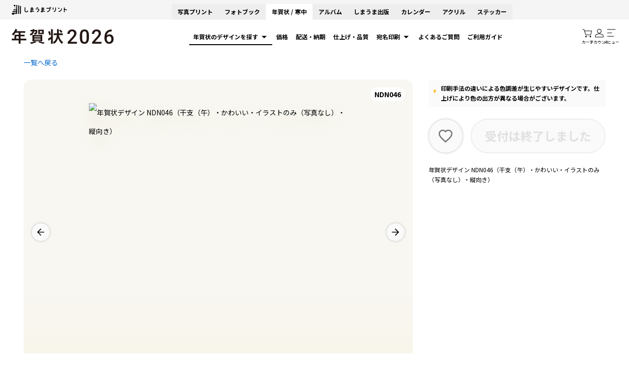

--- FILE ---
content_type: text/html; charset=UTF-8
request_url: https://nenga.n-pri.jp/template/detail/NDN046/?selected_category=all&selected_color_code=wh&selected_photo_count=1&selected_greeting_type=7&postcard_type_id=1&limit=48&page=1
body_size: 42202
content:
<!DOCTYPE html>
<html lang="ja">
<head prefix="og: http://ogp.me/ns# fb: http://ogp.me/ns/fb# website: http://ogp.me/ns/website#">

      <script>(function(p,r,o,j,e,c,t,g){p['_'+t]={};g=r.createElement('script');g.src='https://www.googletagmanager.com/gtm.js?id=GTM-'+t;r[o].prepend(g); g=r.createElement('style');g.innerText='.'+e+t+'{visibility:hidden!important}';r[o].prepend(g);r[o][j].add(e+t);setTimeout(function(){if(r[o][j].contains(e+t)){r[o][j].remove(e+t);p['_'+t]=0}},c)})(window,document,'documentElement','classList','loading',2000,'MK92VCS2')</script>
      
  
    <!-- Google Tag Manager -->
  <script>(function (w, d, s, l, i) {
      w[l] = w[l] || [];
      w[l].push({
        'gtm.start':
          new Date().getTime(), event: 'gtm.js'
      });
      var f                          = d.getElementsByTagName(s)[0],
          j = d.createElement(s), dl = l != 'dataLayer' ? '&l=' + l : '';
      j.async                        = true;
      j.src                          =
        'https://www.googletagmanager.com/gtm.js?id=' + i + dl;
      f.parentNode.insertBefore(j, f);
    })(window, document, 'script', 'dataLayer', "GTM-5XFXL5Z");</script>
  <!-- End Google Tag Manager -->
  
    <!-- Web+App Google Tag Manager -->
  <script>(function(w,d,s,l,i){w[l]=w[l]||[];w[l].push({'gtm.start':
  new Date().getTime(),event:'gtm.js'});var f=d.getElementsByTagName(s)[0],
  j=d.createElement(s),dl=l!='dataLayer'?'&l='+l:'';j.async=true;j.src=
  'https://www.googletagmanager.com/gtm.js?id='+i+dl+'&gtm_auth=4A-mKOKMW2ZZ05DSYmGaNQ&gtm_preview=env-1&gtm_cookies_win=x';f.parentNode.insertBefore(j,f);
  })(window,document,'script','dataLayer', "GTM-P62KJ3J" );</script>
  <!-- End Web+App Google Tag Manager -->
  
  <meta charset="UTF-8">
  <meta http-equiv="X-UA-Compatible" content="IE=edge"><script type="text/javascript">(window.NREUM||(NREUM={})).init={privacy:{cookies_enabled:true},ajax:{deny_list:["bam.nr-data.net"]},feature_flags:["soft_nav"],distributed_tracing:{enabled:true}};(window.NREUM||(NREUM={})).loader_config={agentID:"594525353",accountID:"4064484",trustKey:"4064484",xpid:"UAYBVVJbDBAFVVlbAAAGX1A=",licenseKey:"NRJS-29580d7577ff920bf84",applicationID:"518971194",browserID:"594525353"};;/*! For license information please see nr-loader-spa-1.308.0.min.js.LICENSE.txt */
(()=>{var e,t,r={384:(e,t,r)=>{"use strict";r.d(t,{NT:()=>a,US:()=>u,Zm:()=>o,bQ:()=>d,dV:()=>c,pV:()=>l});var n=r(6154),i=r(1863),s=r(1910);const a={beacon:"bam.nr-data.net",errorBeacon:"bam.nr-data.net"};function o(){return n.gm.NREUM||(n.gm.NREUM={}),void 0===n.gm.newrelic&&(n.gm.newrelic=n.gm.NREUM),n.gm.NREUM}function c(){let e=o();return e.o||(e.o={ST:n.gm.setTimeout,SI:n.gm.setImmediate||n.gm.setInterval,CT:n.gm.clearTimeout,XHR:n.gm.XMLHttpRequest,REQ:n.gm.Request,EV:n.gm.Event,PR:n.gm.Promise,MO:n.gm.MutationObserver,FETCH:n.gm.fetch,WS:n.gm.WebSocket},(0,s.i)(...Object.values(e.o))),e}function d(e,t){let r=o();r.initializedAgents??={},t.initializedAt={ms:(0,i.t)(),date:new Date},r.initializedAgents[e]=t}function u(e,t){o()[e]=t}function l(){return function(){let e=o();const t=e.info||{};e.info={beacon:a.beacon,errorBeacon:a.errorBeacon,...t}}(),function(){let e=o();const t=e.init||{};e.init={...t}}(),c(),function(){let e=o();const t=e.loader_config||{};e.loader_config={...t}}(),o()}},782:(e,t,r)=>{"use strict";r.d(t,{T:()=>n});const n=r(860).K7.pageViewTiming},860:(e,t,r)=>{"use strict";r.d(t,{$J:()=>u,K7:()=>c,P3:()=>d,XX:()=>i,Yy:()=>o,df:()=>s,qY:()=>n,v4:()=>a});const n="events",i="jserrors",s="browser/blobs",a="rum",o="browser/logs",c={ajax:"ajax",genericEvents:"generic_events",jserrors:i,logging:"logging",metrics:"metrics",pageAction:"page_action",pageViewEvent:"page_view_event",pageViewTiming:"page_view_timing",sessionReplay:"session_replay",sessionTrace:"session_trace",softNav:"soft_navigations",spa:"spa"},d={[c.pageViewEvent]:1,[c.pageViewTiming]:2,[c.metrics]:3,[c.jserrors]:4,[c.spa]:5,[c.ajax]:6,[c.sessionTrace]:7,[c.softNav]:8,[c.sessionReplay]:9,[c.logging]:10,[c.genericEvents]:11},u={[c.pageViewEvent]:a,[c.pageViewTiming]:n,[c.ajax]:n,[c.spa]:n,[c.softNav]:n,[c.metrics]:i,[c.jserrors]:i,[c.sessionTrace]:s,[c.sessionReplay]:s,[c.logging]:o,[c.genericEvents]:"ins"}},944:(e,t,r)=>{"use strict";r.d(t,{R:()=>i});var n=r(3241);function i(e,t){"function"==typeof console.debug&&(console.debug("New Relic Warning: https://github.com/newrelic/newrelic-browser-agent/blob/main/docs/warning-codes.md#".concat(e),t),(0,n.W)({agentIdentifier:null,drained:null,type:"data",name:"warn",feature:"warn",data:{code:e,secondary:t}}))}},993:(e,t,r)=>{"use strict";r.d(t,{A$:()=>s,ET:()=>a,TZ:()=>o,p_:()=>i});var n=r(860);const i={ERROR:"ERROR",WARN:"WARN",INFO:"INFO",DEBUG:"DEBUG",TRACE:"TRACE"},s={OFF:0,ERROR:1,WARN:2,INFO:3,DEBUG:4,TRACE:5},a="log",o=n.K7.logging},1541:(e,t,r)=>{"use strict";r.d(t,{U:()=>i,f:()=>n});const n={MFE:"MFE",BA:"BA"};function i(e,t){if(2!==t?.harvestEndpointVersion)return{};const r=t.agentRef.runtime.appMetadata.agents[0].entityGuid;return e?{"source.id":e.id,"source.name":e.name,"source.type":e.type,"parent.id":e.parent?.id||r,"parent.type":e.parent?.type||n.BA}:{"entity.guid":r,appId:t.agentRef.info.applicationID}}},1687:(e,t,r)=>{"use strict";r.d(t,{Ak:()=>d,Ze:()=>h,x3:()=>u});var n=r(3241),i=r(7836),s=r(3606),a=r(860),o=r(2646);const c={};function d(e,t){const r={staged:!1,priority:a.P3[t]||0};l(e),c[e].get(t)||c[e].set(t,r)}function u(e,t){e&&c[e]&&(c[e].get(t)&&c[e].delete(t),p(e,t,!1),c[e].size&&f(e))}function l(e){if(!e)throw new Error("agentIdentifier required");c[e]||(c[e]=new Map)}function h(e="",t="feature",r=!1){if(l(e),!e||!c[e].get(t)||r)return p(e,t);c[e].get(t).staged=!0,f(e)}function f(e){const t=Array.from(c[e]);t.every(([e,t])=>t.staged)&&(t.sort((e,t)=>e[1].priority-t[1].priority),t.forEach(([t])=>{c[e].delete(t),p(e,t)}))}function p(e,t,r=!0){const a=e?i.ee.get(e):i.ee,c=s.i.handlers;if(!a.aborted&&a.backlog&&c){if((0,n.W)({agentIdentifier:e,type:"lifecycle",name:"drain",feature:t}),r){const e=a.backlog[t],r=c[t];if(r){for(let t=0;e&&t<e.length;++t)g(e[t],r);Object.entries(r).forEach(([e,t])=>{Object.values(t||{}).forEach(t=>{t[0]?.on&&t[0]?.context()instanceof o.y&&t[0].on(e,t[1])})})}}a.isolatedBacklog||delete c[t],a.backlog[t]=null,a.emit("drain-"+t,[])}}function g(e,t){var r=e[1];Object.values(t[r]||{}).forEach(t=>{var r=e[0];if(t[0]===r){var n=t[1],i=e[3],s=e[2];n.apply(i,s)}})}},1738:(e,t,r)=>{"use strict";r.d(t,{U:()=>f,Y:()=>h});var n=r(3241),i=r(9908),s=r(1863),a=r(944),o=r(5701),c=r(3969),d=r(8362),u=r(860),l=r(4261);function h(e,t,r,s){const h=s||r;!h||h[e]&&h[e]!==d.d.prototype[e]||(h[e]=function(){(0,i.p)(c.xV,["API/"+e+"/called"],void 0,u.K7.metrics,r.ee),(0,n.W)({agentIdentifier:r.agentIdentifier,drained:!!o.B?.[r.agentIdentifier],type:"data",name:"api",feature:l.Pl+e,data:{}});try{return t.apply(this,arguments)}catch(e){(0,a.R)(23,e)}})}function f(e,t,r,n,a){const o=e.info;null===r?delete o.jsAttributes[t]:o.jsAttributes[t]=r,(a||null===r)&&(0,i.p)(l.Pl+n,[(0,s.t)(),t,r],void 0,"session",e.ee)}},1741:(e,t,r)=>{"use strict";r.d(t,{W:()=>s});var n=r(944),i=r(4261);class s{#e(e,...t){if(this[e]!==s.prototype[e])return this[e](...t);(0,n.R)(35,e)}addPageAction(e,t){return this.#e(i.hG,e,t)}register(e){return this.#e(i.eY,e)}recordCustomEvent(e,t){return this.#e(i.fF,e,t)}setPageViewName(e,t){return this.#e(i.Fw,e,t)}setCustomAttribute(e,t,r){return this.#e(i.cD,e,t,r)}noticeError(e,t){return this.#e(i.o5,e,t)}setUserId(e,t=!1){return this.#e(i.Dl,e,t)}setApplicationVersion(e){return this.#e(i.nb,e)}setErrorHandler(e){return this.#e(i.bt,e)}addRelease(e,t){return this.#e(i.k6,e,t)}log(e,t){return this.#e(i.$9,e,t)}start(){return this.#e(i.d3)}finished(e){return this.#e(i.BL,e)}recordReplay(){return this.#e(i.CH)}pauseReplay(){return this.#e(i.Tb)}addToTrace(e){return this.#e(i.U2,e)}setCurrentRouteName(e){return this.#e(i.PA,e)}interaction(e){return this.#e(i.dT,e)}wrapLogger(e,t,r){return this.#e(i.Wb,e,t,r)}measure(e,t){return this.#e(i.V1,e,t)}consent(e){return this.#e(i.Pv,e)}}},1863:(e,t,r)=>{"use strict";function n(){return Math.floor(performance.now())}r.d(t,{t:()=>n})},1910:(e,t,r)=>{"use strict";r.d(t,{i:()=>s});var n=r(944);const i=new Map;function s(...e){return e.every(e=>{if(i.has(e))return i.get(e);const t="function"==typeof e?e.toString():"",r=t.includes("[native code]"),s=t.includes("nrWrapper");return r||s||(0,n.R)(64,e?.name||t),i.set(e,r),r})}},2555:(e,t,r)=>{"use strict";r.d(t,{D:()=>o,f:()=>a});var n=r(384),i=r(8122);const s={beacon:n.NT.beacon,errorBeacon:n.NT.errorBeacon,licenseKey:void 0,applicationID:void 0,sa:void 0,queueTime:void 0,applicationTime:void 0,ttGuid:void 0,user:void 0,account:void 0,product:void 0,extra:void 0,jsAttributes:{},userAttributes:void 0,atts:void 0,transactionName:void 0,tNamePlain:void 0};function a(e){try{return!!e.licenseKey&&!!e.errorBeacon&&!!e.applicationID}catch(e){return!1}}const o=e=>(0,i.a)(e,s)},2614:(e,t,r)=>{"use strict";r.d(t,{BB:()=>a,H3:()=>n,g:()=>d,iL:()=>c,tS:()=>o,uh:()=>i,wk:()=>s});const n="NRBA",i="SESSION",s=144e5,a=18e5,o={STARTED:"session-started",PAUSE:"session-pause",RESET:"session-reset",RESUME:"session-resume",UPDATE:"session-update"},c={SAME_TAB:"same-tab",CROSS_TAB:"cross-tab"},d={OFF:0,FULL:1,ERROR:2}},2646:(e,t,r)=>{"use strict";r.d(t,{y:()=>n});class n{constructor(e){this.contextId=e}}},2843:(e,t,r)=>{"use strict";r.d(t,{G:()=>s,u:()=>i});var n=r(3878);function i(e,t=!1,r,i){(0,n.DD)("visibilitychange",function(){if(t)return void("hidden"===document.visibilityState&&e());e(document.visibilityState)},r,i)}function s(e,t,r){(0,n.sp)("pagehide",e,t,r)}},3241:(e,t,r)=>{"use strict";r.d(t,{W:()=>s});var n=r(6154);const i="newrelic";function s(e={}){try{n.gm.dispatchEvent(new CustomEvent(i,{detail:e}))}catch(e){}}},3304:(e,t,r)=>{"use strict";r.d(t,{A:()=>s});var n=r(7836);const i=()=>{const e=new WeakSet;return(t,r)=>{if("object"==typeof r&&null!==r){if(e.has(r))return;e.add(r)}return r}};function s(e){try{return JSON.stringify(e,i())??""}catch(e){try{n.ee.emit("internal-error",[e])}catch(e){}return""}}},3333:(e,t,r)=>{"use strict";r.d(t,{$v:()=>u,TZ:()=>n,Xh:()=>c,Zp:()=>i,kd:()=>d,mq:()=>o,nf:()=>a,qN:()=>s});const n=r(860).K7.genericEvents,i=["auxclick","click","copy","keydown","paste","scrollend"],s=["focus","blur"],a=4,o=1e3,c=2e3,d=["PageAction","UserAction","BrowserPerformance"],u={RESOURCES:"experimental.resources",REGISTER:"register"}},3434:(e,t,r)=>{"use strict";r.d(t,{Jt:()=>s,YM:()=>d});var n=r(7836),i=r(5607);const s="nr@original:".concat(i.W),a=50;var o=Object.prototype.hasOwnProperty,c=!1;function d(e,t){return e||(e=n.ee),r.inPlace=function(e,t,n,i,s){n||(n="");const a="-"===n.charAt(0);for(let o=0;o<t.length;o++){const c=t[o],d=e[c];l(d)||(e[c]=r(d,a?c+n:n,i,c,s))}},r.flag=s,r;function r(t,r,n,c,d){return l(t)?t:(r||(r=""),nrWrapper[s]=t,function(e,t,r){if(Object.defineProperty&&Object.keys)try{return Object.keys(e).forEach(function(r){Object.defineProperty(t,r,{get:function(){return e[r]},set:function(t){return e[r]=t,t}})}),t}catch(e){u([e],r)}for(var n in e)o.call(e,n)&&(t[n]=e[n])}(t,nrWrapper,e),nrWrapper);function nrWrapper(){var s,o,l,h;let f;try{o=this,s=[...arguments],l="function"==typeof n?n(s,o):n||{}}catch(t){u([t,"",[s,o,c],l],e)}i(r+"start",[s,o,c],l,d);const p=performance.now();let g;try{return h=t.apply(o,s),g=performance.now(),h}catch(e){throw g=performance.now(),i(r+"err",[s,o,e],l,d),f=e,f}finally{const e=g-p,t={start:p,end:g,duration:e,isLongTask:e>=a,methodName:c,thrownError:f};t.isLongTask&&i("long-task",[t,o],l,d),i(r+"end",[s,o,h],l,d)}}}function i(r,n,i,s){if(!c||t){var a=c;c=!0;try{e.emit(r,n,i,t,s)}catch(t){u([t,r,n,i],e)}c=a}}}function u(e,t){t||(t=n.ee);try{t.emit("internal-error",e)}catch(e){}}function l(e){return!(e&&"function"==typeof e&&e.apply&&!e[s])}},3606:(e,t,r)=>{"use strict";r.d(t,{i:()=>s});var n=r(9908);s.on=a;var i=s.handlers={};function s(e,t,r,s){a(s||n.d,i,e,t,r)}function a(e,t,r,i,s){s||(s="feature"),e||(e=n.d);var a=t[s]=t[s]||{};(a[r]=a[r]||[]).push([e,i])}},3738:(e,t,r)=>{"use strict";r.d(t,{He:()=>i,Kp:()=>o,Lc:()=>d,Rz:()=>u,TZ:()=>n,bD:()=>s,d3:()=>a,jx:()=>l,sl:()=>h,uP:()=>c});const n=r(860).K7.sessionTrace,i="bstResource",s="resource",a="-start",o="-end",c="fn"+a,d="fn"+o,u="pushState",l=1e3,h=3e4},3785:(e,t,r)=>{"use strict";r.d(t,{R:()=>c,b:()=>d});var n=r(9908),i=r(1863),s=r(860),a=r(3969),o=r(993);function c(e,t,r={},c=o.p_.INFO,d=!0,u,l=(0,i.t)()){(0,n.p)(a.xV,["API/logging/".concat(c.toLowerCase(),"/called")],void 0,s.K7.metrics,e),(0,n.p)(o.ET,[l,t,r,c,d,u],void 0,s.K7.logging,e)}function d(e){return"string"==typeof e&&Object.values(o.p_).some(t=>t===e.toUpperCase().trim())}},3878:(e,t,r)=>{"use strict";function n(e,t){return{capture:e,passive:!1,signal:t}}function i(e,t,r=!1,i){window.addEventListener(e,t,n(r,i))}function s(e,t,r=!1,i){document.addEventListener(e,t,n(r,i))}r.d(t,{DD:()=>s,jT:()=>n,sp:()=>i})},3962:(e,t,r)=>{"use strict";r.d(t,{AM:()=>a,O2:()=>l,OV:()=>s,Qu:()=>h,TZ:()=>c,ih:()=>f,pP:()=>o,t1:()=>u,tC:()=>i,wD:()=>d});var n=r(860);const i=["click","keydown","submit"],s="popstate",a="api",o="initialPageLoad",c=n.K7.softNav,d=5e3,u=500,l={INITIAL_PAGE_LOAD:"",ROUTE_CHANGE:1,UNSPECIFIED:2},h={INTERACTION:1,AJAX:2,CUSTOM_END:3,CUSTOM_TRACER:4},f={IP:"in progress",PF:"pending finish",FIN:"finished",CAN:"cancelled"}},3969:(e,t,r)=>{"use strict";r.d(t,{TZ:()=>n,XG:()=>o,rs:()=>i,xV:()=>a,z_:()=>s});const n=r(860).K7.metrics,i="sm",s="cm",a="storeSupportabilityMetrics",o="storeEventMetrics"},4234:(e,t,r)=>{"use strict";r.d(t,{W:()=>s});var n=r(7836),i=r(1687);class s{constructor(e,t){this.agentIdentifier=e,this.ee=n.ee.get(e),this.featureName=t,this.blocked=!1}deregisterDrain(){(0,i.x3)(this.agentIdentifier,this.featureName)}}},4261:(e,t,r)=>{"use strict";r.d(t,{$9:()=>u,BL:()=>c,CH:()=>p,Dl:()=>R,Fw:()=>w,PA:()=>v,Pl:()=>n,Pv:()=>A,Tb:()=>h,U2:()=>a,V1:()=>E,Wb:()=>T,bt:()=>y,cD:()=>b,d3:()=>x,dT:()=>d,eY:()=>g,fF:()=>f,hG:()=>s,hw:()=>i,k6:()=>o,nb:()=>m,o5:()=>l});const n="api-",i=n+"ixn-",s="addPageAction",a="addToTrace",o="addRelease",c="finished",d="interaction",u="log",l="noticeError",h="pauseReplay",f="recordCustomEvent",p="recordReplay",g="register",m="setApplicationVersion",v="setCurrentRouteName",b="setCustomAttribute",y="setErrorHandler",w="setPageViewName",R="setUserId",x="start",T="wrapLogger",E="measure",A="consent"},5205:(e,t,r)=>{"use strict";r.d(t,{j:()=>S});var n=r(384),i=r(1741);var s=r(2555),a=r(3333);const o=e=>{if(!e||"string"!=typeof e)return!1;try{document.createDocumentFragment().querySelector(e)}catch{return!1}return!0};var c=r(2614),d=r(944),u=r(8122);const l="[data-nr-mask]",h=e=>(0,u.a)(e,(()=>{const e={feature_flags:[],experimental:{allow_registered_children:!1,resources:!1},mask_selector:"*",block_selector:"[data-nr-block]",mask_input_options:{color:!1,date:!1,"datetime-local":!1,email:!1,month:!1,number:!1,range:!1,search:!1,tel:!1,text:!1,time:!1,url:!1,week:!1,textarea:!1,select:!1,password:!0}};return{ajax:{deny_list:void 0,block_internal:!0,enabled:!0,autoStart:!0},api:{get allow_registered_children(){return e.feature_flags.includes(a.$v.REGISTER)||e.experimental.allow_registered_children},set allow_registered_children(t){e.experimental.allow_registered_children=t},duplicate_registered_data:!1},browser_consent_mode:{enabled:!1},distributed_tracing:{enabled:void 0,exclude_newrelic_header:void 0,cors_use_newrelic_header:void 0,cors_use_tracecontext_headers:void 0,allowed_origins:void 0},get feature_flags(){return e.feature_flags},set feature_flags(t){e.feature_flags=t},generic_events:{enabled:!0,autoStart:!0},harvest:{interval:30},jserrors:{enabled:!0,autoStart:!0},logging:{enabled:!0,autoStart:!0},metrics:{enabled:!0,autoStart:!0},obfuscate:void 0,page_action:{enabled:!0},page_view_event:{enabled:!0,autoStart:!0},page_view_timing:{enabled:!0,autoStart:!0},performance:{capture_marks:!1,capture_measures:!1,capture_detail:!0,resources:{get enabled(){return e.feature_flags.includes(a.$v.RESOURCES)||e.experimental.resources},set enabled(t){e.experimental.resources=t},asset_types:[],first_party_domains:[],ignore_newrelic:!0}},privacy:{cookies_enabled:!0},proxy:{assets:void 0,beacon:void 0},session:{expiresMs:c.wk,inactiveMs:c.BB},session_replay:{autoStart:!0,enabled:!1,preload:!1,sampling_rate:10,error_sampling_rate:100,collect_fonts:!1,inline_images:!1,fix_stylesheets:!0,mask_all_inputs:!0,get mask_text_selector(){return e.mask_selector},set mask_text_selector(t){o(t)?e.mask_selector="".concat(t,",").concat(l):""===t||null===t?e.mask_selector=l:(0,d.R)(5,t)},get block_class(){return"nr-block"},get ignore_class(){return"nr-ignore"},get mask_text_class(){return"nr-mask"},get block_selector(){return e.block_selector},set block_selector(t){o(t)?e.block_selector+=",".concat(t):""!==t&&(0,d.R)(6,t)},get mask_input_options(){return e.mask_input_options},set mask_input_options(t){t&&"object"==typeof t?e.mask_input_options={...t,password:!0}:(0,d.R)(7,t)}},session_trace:{enabled:!0,autoStart:!0},soft_navigations:{enabled:!0,autoStart:!0},spa:{enabled:!0,autoStart:!0},ssl:void 0,user_actions:{enabled:!0,elementAttributes:["id","className","tagName","type"]}}})());var f=r(6154),p=r(9324);let g=0;const m={buildEnv:p.F3,distMethod:p.Xs,version:p.xv,originTime:f.WN},v={consented:!1},b={appMetadata:{},get consented(){return this.session?.state?.consent||v.consented},set consented(e){v.consented=e},customTransaction:void 0,denyList:void 0,disabled:!1,harvester:void 0,isolatedBacklog:!1,isRecording:!1,loaderType:void 0,maxBytes:3e4,obfuscator:void 0,onerror:void 0,ptid:void 0,releaseIds:{},session:void 0,timeKeeper:void 0,registeredEntities:[],jsAttributesMetadata:{bytes:0},get harvestCount(){return++g}},y=e=>{const t=(0,u.a)(e,b),r=Object.keys(m).reduce((e,t)=>(e[t]={value:m[t],writable:!1,configurable:!0,enumerable:!0},e),{});return Object.defineProperties(t,r)};var w=r(5701);const R=e=>{const t=e.startsWith("http");e+="/",r.p=t?e:"https://"+e};var x=r(7836),T=r(3241);const E={accountID:void 0,trustKey:void 0,agentID:void 0,licenseKey:void 0,applicationID:void 0,xpid:void 0},A=e=>(0,u.a)(e,E),_=new Set;function S(e,t={},r,a){let{init:o,info:c,loader_config:d,runtime:u={},exposed:l=!0}=t;if(!c){const e=(0,n.pV)();o=e.init,c=e.info,d=e.loader_config}e.init=h(o||{}),e.loader_config=A(d||{}),c.jsAttributes??={},f.bv&&(c.jsAttributes.isWorker=!0),e.info=(0,s.D)(c);const p=e.init,g=[c.beacon,c.errorBeacon];_.has(e.agentIdentifier)||(p.proxy.assets&&(R(p.proxy.assets),g.push(p.proxy.assets)),p.proxy.beacon&&g.push(p.proxy.beacon),e.beacons=[...g],function(e){const t=(0,n.pV)();Object.getOwnPropertyNames(i.W.prototype).forEach(r=>{const n=i.W.prototype[r];if("function"!=typeof n||"constructor"===n)return;let s=t[r];e[r]&&!1!==e.exposed&&"micro-agent"!==e.runtime?.loaderType&&(t[r]=(...t)=>{const n=e[r](...t);return s?s(...t):n})})}(e),(0,n.US)("activatedFeatures",w.B)),u.denyList=[...p.ajax.deny_list||[],...p.ajax.block_internal?g:[]],u.ptid=e.agentIdentifier,u.loaderType=r,e.runtime=y(u),_.has(e.agentIdentifier)||(e.ee=x.ee.get(e.agentIdentifier),e.exposed=l,(0,T.W)({agentIdentifier:e.agentIdentifier,drained:!!w.B?.[e.agentIdentifier],type:"lifecycle",name:"initialize",feature:void 0,data:e.config})),_.add(e.agentIdentifier)}},5270:(e,t,r)=>{"use strict";r.d(t,{Aw:()=>a,SR:()=>s,rF:()=>o});var n=r(384),i=r(7767);function s(e){return!!(0,n.dV)().o.MO&&(0,i.V)(e)&&!0===e?.session_trace.enabled}function a(e){return!0===e?.session_replay.preload&&s(e)}function o(e,t){try{if("string"==typeof t?.type){if("password"===t.type.toLowerCase())return"*".repeat(e?.length||0);if(void 0!==t?.dataset?.nrUnmask||t?.classList?.contains("nr-unmask"))return e}}catch(e){}return"string"==typeof e?e.replace(/[\S]/g,"*"):"*".repeat(e?.length||0)}},5289:(e,t,r)=>{"use strict";r.d(t,{GG:()=>a,Qr:()=>c,sB:()=>o});var n=r(3878),i=r(6389);function s(){return"undefined"==typeof document||"complete"===document.readyState}function a(e,t){if(s())return e();const r=(0,i.J)(e),a=setInterval(()=>{s()&&(clearInterval(a),r())},500);(0,n.sp)("load",r,t)}function o(e){if(s())return e();(0,n.DD)("DOMContentLoaded",e)}function c(e){if(s())return e();(0,n.sp)("popstate",e)}},5607:(e,t,r)=>{"use strict";r.d(t,{W:()=>n});const n=(0,r(9566).bz)()},5701:(e,t,r)=>{"use strict";r.d(t,{B:()=>s,t:()=>a});var n=r(3241);const i=new Set,s={};function a(e,t){const r=t.agentIdentifier;s[r]??={},e&&"object"==typeof e&&(i.has(r)||(t.ee.emit("rumresp",[e]),s[r]=e,i.add(r),(0,n.W)({agentIdentifier:r,loaded:!0,drained:!0,type:"lifecycle",name:"load",feature:void 0,data:e})))}},6154:(e,t,r)=>{"use strict";r.d(t,{OF:()=>d,RI:()=>i,WN:()=>h,bv:()=>s,eN:()=>f,gm:()=>a,lR:()=>l,m:()=>c,mw:()=>o,sb:()=>u});var n=r(1863);const i="undefined"!=typeof window&&!!window.document,s="undefined"!=typeof WorkerGlobalScope&&("undefined"!=typeof self&&self instanceof WorkerGlobalScope&&self.navigator instanceof WorkerNavigator||"undefined"!=typeof globalThis&&globalThis instanceof WorkerGlobalScope&&globalThis.navigator instanceof WorkerNavigator),a=i?window:"undefined"!=typeof WorkerGlobalScope&&("undefined"!=typeof self&&self instanceof WorkerGlobalScope&&self||"undefined"!=typeof globalThis&&globalThis instanceof WorkerGlobalScope&&globalThis),o=Boolean("hidden"===a?.document?.visibilityState),c=""+a?.location,d=/iPad|iPhone|iPod/.test(a.navigator?.userAgent),u=d&&"undefined"==typeof SharedWorker,l=(()=>{const e=a.navigator?.userAgent?.match(/Firefox[/\s](\d+\.\d+)/);return Array.isArray(e)&&e.length>=2?+e[1]:0})(),h=Date.now()-(0,n.t)(),f=()=>"undefined"!=typeof PerformanceNavigationTiming&&a?.performance?.getEntriesByType("navigation")?.[0]?.responseStart},6344:(e,t,r)=>{"use strict";r.d(t,{BB:()=>u,Qb:()=>l,TZ:()=>i,Ug:()=>a,Vh:()=>s,_s:()=>o,bc:()=>d,yP:()=>c});var n=r(2614);const i=r(860).K7.sessionReplay,s="errorDuringReplay",a=.12,o={DomContentLoaded:0,Load:1,FullSnapshot:2,IncrementalSnapshot:3,Meta:4,Custom:5},c={[n.g.ERROR]:15e3,[n.g.FULL]:3e5,[n.g.OFF]:0},d={RESET:{message:"Session was reset",sm:"Reset"},IMPORT:{message:"Recorder failed to import",sm:"Import"},TOO_MANY:{message:"429: Too Many Requests",sm:"Too-Many"},TOO_BIG:{message:"Payload was too large",sm:"Too-Big"},CROSS_TAB:{message:"Session Entity was set to OFF on another tab",sm:"Cross-Tab"},ENTITLEMENTS:{message:"Session Replay is not allowed and will not be started",sm:"Entitlement"}},u=5e3,l={API:"api",RESUME:"resume",SWITCH_TO_FULL:"switchToFull",INITIALIZE:"initialize",PRELOAD:"preload"}},6389:(e,t,r)=>{"use strict";function n(e,t=500,r={}){const n=r?.leading||!1;let i;return(...r)=>{n&&void 0===i&&(e.apply(this,r),i=setTimeout(()=>{i=clearTimeout(i)},t)),n||(clearTimeout(i),i=setTimeout(()=>{e.apply(this,r)},t))}}function i(e){let t=!1;return(...r)=>{t||(t=!0,e.apply(this,r))}}r.d(t,{J:()=>i,s:()=>n})},6630:(e,t,r)=>{"use strict";r.d(t,{T:()=>n});const n=r(860).K7.pageViewEvent},6774:(e,t,r)=>{"use strict";r.d(t,{T:()=>n});const n=r(860).K7.jserrors},7295:(e,t,r)=>{"use strict";r.d(t,{Xv:()=>a,gX:()=>i,iW:()=>s});var n=[];function i(e){if(!e||s(e))return!1;if(0===n.length)return!0;if("*"===n[0].hostname)return!1;for(var t=0;t<n.length;t++){var r=n[t];if(r.hostname.test(e.hostname)&&r.pathname.test(e.pathname))return!1}return!0}function s(e){return void 0===e.hostname}function a(e){if(n=[],e&&e.length)for(var t=0;t<e.length;t++){let r=e[t];if(!r)continue;if("*"===r)return void(n=[{hostname:"*"}]);0===r.indexOf("http://")?r=r.substring(7):0===r.indexOf("https://")&&(r=r.substring(8));const i=r.indexOf("/");let s,a;i>0?(s=r.substring(0,i),a=r.substring(i)):(s=r,a="*");let[c]=s.split(":");n.push({hostname:o(c),pathname:o(a,!0)})}}function o(e,t=!1){const r=e.replace(/[.+?^${}()|[\]\\]/g,e=>"\\"+e).replace(/\*/g,".*?");return new RegExp((t?"^":"")+r+"$")}},7485:(e,t,r)=>{"use strict";r.d(t,{D:()=>i});var n=r(6154);function i(e){if(0===(e||"").indexOf("data:"))return{protocol:"data"};try{const t=new URL(e,location.href),r={port:t.port,hostname:t.hostname,pathname:t.pathname,search:t.search,protocol:t.protocol.slice(0,t.protocol.indexOf(":")),sameOrigin:t.protocol===n.gm?.location?.protocol&&t.host===n.gm?.location?.host};return r.port&&""!==r.port||("http:"===t.protocol&&(r.port="80"),"https:"===t.protocol&&(r.port="443")),r.pathname&&""!==r.pathname?r.pathname.startsWith("/")||(r.pathname="/".concat(r.pathname)):r.pathname="/",r}catch(e){return{}}}},7699:(e,t,r)=>{"use strict";r.d(t,{It:()=>s,KC:()=>o,No:()=>i,qh:()=>a});var n=r(860);const i=16e3,s=1e6,a="SESSION_ERROR",o={[n.K7.logging]:!0,[n.K7.genericEvents]:!1,[n.K7.jserrors]:!1,[n.K7.ajax]:!1}},7767:(e,t,r)=>{"use strict";r.d(t,{V:()=>i});var n=r(6154);const i=e=>n.RI&&!0===e?.privacy.cookies_enabled},7836:(e,t,r)=>{"use strict";r.d(t,{P:()=>o,ee:()=>c});var n=r(384),i=r(8990),s=r(2646),a=r(5607);const o="nr@context:".concat(a.W),c=function e(t,r){var n={},a={},u={},l=!1;try{l=16===r.length&&d.initializedAgents?.[r]?.runtime.isolatedBacklog}catch(e){}var h={on:p,addEventListener:p,removeEventListener:function(e,t){var r=n[e];if(!r)return;for(var i=0;i<r.length;i++)r[i]===t&&r.splice(i,1)},emit:function(e,r,n,i,s){!1!==s&&(s=!0);if(c.aborted&&!i)return;t&&s&&t.emit(e,r,n);var o=f(n);g(e).forEach(e=>{e.apply(o,r)});var d=v()[a[e]];d&&d.push([h,e,r,o]);return o},get:m,listeners:g,context:f,buffer:function(e,t){const r=v();if(t=t||"feature",h.aborted)return;Object.entries(e||{}).forEach(([e,n])=>{a[n]=t,t in r||(r[t]=[])})},abort:function(){h._aborted=!0,Object.keys(h.backlog).forEach(e=>{delete h.backlog[e]})},isBuffering:function(e){return!!v()[a[e]]},debugId:r,backlog:l?{}:t&&"object"==typeof t.backlog?t.backlog:{},isolatedBacklog:l};return Object.defineProperty(h,"aborted",{get:()=>{let e=h._aborted||!1;return e||(t&&(e=t.aborted),e)}}),h;function f(e){return e&&e instanceof s.y?e:e?(0,i.I)(e,o,()=>new s.y(o)):new s.y(o)}function p(e,t){n[e]=g(e).concat(t)}function g(e){return n[e]||[]}function m(t){return u[t]=u[t]||e(h,t)}function v(){return h.backlog}}(void 0,"globalEE"),d=(0,n.Zm)();d.ee||(d.ee=c)},8122:(e,t,r)=>{"use strict";r.d(t,{a:()=>i});var n=r(944);function i(e,t){try{if(!e||"object"!=typeof e)return(0,n.R)(3);if(!t||"object"!=typeof t)return(0,n.R)(4);const r=Object.create(Object.getPrototypeOf(t),Object.getOwnPropertyDescriptors(t)),s=0===Object.keys(r).length?e:r;for(let a in s)if(void 0!==e[a])try{if(null===e[a]){r[a]=null;continue}Array.isArray(e[a])&&Array.isArray(t[a])?r[a]=Array.from(new Set([...e[a],...t[a]])):"object"==typeof e[a]&&"object"==typeof t[a]?r[a]=i(e[a],t[a]):r[a]=e[a]}catch(e){r[a]||(0,n.R)(1,e)}return r}catch(e){(0,n.R)(2,e)}}},8139:(e,t,r)=>{"use strict";r.d(t,{u:()=>h});var n=r(7836),i=r(3434),s=r(8990),a=r(6154);const o={},c=a.gm.XMLHttpRequest,d="addEventListener",u="removeEventListener",l="nr@wrapped:".concat(n.P);function h(e){var t=function(e){return(e||n.ee).get("events")}(e);if(o[t.debugId]++)return t;o[t.debugId]=1;var r=(0,i.YM)(t,!0);function h(e){r.inPlace(e,[d,u],"-",p)}function p(e,t){return e[1]}return"getPrototypeOf"in Object&&(a.RI&&f(document,h),c&&f(c.prototype,h),f(a.gm,h)),t.on(d+"-start",function(e,t){var n=e[1];if(null!==n&&("function"==typeof n||"object"==typeof n)&&"newrelic"!==e[0]){var i=(0,s.I)(n,l,function(){var e={object:function(){if("function"!=typeof n.handleEvent)return;return n.handleEvent.apply(n,arguments)},function:n}[typeof n];return e?r(e,"fn-",null,e.name||"anonymous"):n});this.wrapped=e[1]=i}}),t.on(u+"-start",function(e){e[1]=this.wrapped||e[1]}),t}function f(e,t,...r){let n=e;for(;"object"==typeof n&&!Object.prototype.hasOwnProperty.call(n,d);)n=Object.getPrototypeOf(n);n&&t(n,...r)}},8362:(e,t,r)=>{"use strict";r.d(t,{d:()=>s});var n=r(9566),i=r(1741);class s extends i.W{agentIdentifier=(0,n.LA)(16)}},8374:(e,t,r)=>{r.nc=(()=>{try{return document?.currentScript?.nonce}catch(e){}return""})()},8990:(e,t,r)=>{"use strict";r.d(t,{I:()=>i});var n=Object.prototype.hasOwnProperty;function i(e,t,r){if(n.call(e,t))return e[t];var i=r();if(Object.defineProperty&&Object.keys)try{return Object.defineProperty(e,t,{value:i,writable:!0,enumerable:!1}),i}catch(e){}return e[t]=i,i}},9119:(e,t,r)=>{"use strict";r.d(t,{L:()=>s});var n=/([^?#]*)[^#]*(#[^?]*|$).*/,i=/([^?#]*)().*/;function s(e,t){return e?e.replace(t?n:i,"$1$2"):e}},9300:(e,t,r)=>{"use strict";r.d(t,{T:()=>n});const n=r(860).K7.ajax},9324:(e,t,r)=>{"use strict";r.d(t,{AJ:()=>a,F3:()=>i,Xs:()=>s,Yq:()=>o,xv:()=>n});const n="1.308.0",i="PROD",s="CDN",a="@newrelic/rrweb",o="1.0.1"},9566:(e,t,r)=>{"use strict";r.d(t,{LA:()=>o,ZF:()=>c,bz:()=>a,el:()=>d});var n=r(6154);const i="xxxxxxxx-xxxx-4xxx-yxxx-xxxxxxxxxxxx";function s(e,t){return e?15&e[t]:16*Math.random()|0}function a(){const e=n.gm?.crypto||n.gm?.msCrypto;let t,r=0;return e&&e.getRandomValues&&(t=e.getRandomValues(new Uint8Array(30))),i.split("").map(e=>"x"===e?s(t,r++).toString(16):"y"===e?(3&s()|8).toString(16):e).join("")}function o(e){const t=n.gm?.crypto||n.gm?.msCrypto;let r,i=0;t&&t.getRandomValues&&(r=t.getRandomValues(new Uint8Array(e)));const a=[];for(var o=0;o<e;o++)a.push(s(r,i++).toString(16));return a.join("")}function c(){return o(16)}function d(){return o(32)}},9908:(e,t,r)=>{"use strict";r.d(t,{d:()=>n,p:()=>i});var n=r(7836).ee.get("handle");function i(e,t,r,i,s){s?(s.buffer([e],i),s.emit(e,t,r)):(n.buffer([e],i),n.emit(e,t,r))}}},n={};function i(e){var t=n[e];if(void 0!==t)return t.exports;var s=n[e]={exports:{}};return r[e](s,s.exports,i),s.exports}i.m=r,i.d=(e,t)=>{for(var r in t)i.o(t,r)&&!i.o(e,r)&&Object.defineProperty(e,r,{enumerable:!0,get:t[r]})},i.f={},i.e=e=>Promise.all(Object.keys(i.f).reduce((t,r)=>(i.f[r](e,t),t),[])),i.u=e=>({212:"nr-spa-compressor",249:"nr-spa-recorder",478:"nr-spa"}[e]+"-1.308.0.min.js"),i.o=(e,t)=>Object.prototype.hasOwnProperty.call(e,t),e={},t="NRBA-1.308.0.PROD:",i.l=(r,n,s,a)=>{if(e[r])e[r].push(n);else{var o,c;if(void 0!==s)for(var d=document.getElementsByTagName("script"),u=0;u<d.length;u++){var l=d[u];if(l.getAttribute("src")==r||l.getAttribute("data-webpack")==t+s){o=l;break}}if(!o){c=!0;var h={478:"sha512-RSfSVnmHk59T/uIPbdSE0LPeqcEdF4/+XhfJdBuccH5rYMOEZDhFdtnh6X6nJk7hGpzHd9Ujhsy7lZEz/ORYCQ==",249:"sha512-ehJXhmntm85NSqW4MkhfQqmeKFulra3klDyY0OPDUE+sQ3GokHlPh1pmAzuNy//3j4ac6lzIbmXLvGQBMYmrkg==",212:"sha512-B9h4CR46ndKRgMBcK+j67uSR2RCnJfGefU+A7FrgR/k42ovXy5x/MAVFiSvFxuVeEk/pNLgvYGMp1cBSK/G6Fg=="};(o=document.createElement("script")).charset="utf-8",i.nc&&o.setAttribute("nonce",i.nc),o.setAttribute("data-webpack",t+s),o.src=r,0!==o.src.indexOf(window.location.origin+"/")&&(o.crossOrigin="anonymous"),h[a]&&(o.integrity=h[a])}e[r]=[n];var f=(t,n)=>{o.onerror=o.onload=null,clearTimeout(p);var i=e[r];if(delete e[r],o.parentNode&&o.parentNode.removeChild(o),i&&i.forEach(e=>e(n)),t)return t(n)},p=setTimeout(f.bind(null,void 0,{type:"timeout",target:o}),12e4);o.onerror=f.bind(null,o.onerror),o.onload=f.bind(null,o.onload),c&&document.head.appendChild(o)}},i.r=e=>{"undefined"!=typeof Symbol&&Symbol.toStringTag&&Object.defineProperty(e,Symbol.toStringTag,{value:"Module"}),Object.defineProperty(e,"__esModule",{value:!0})},i.p="https://js-agent.newrelic.com/",(()=>{var e={38:0,788:0};i.f.j=(t,r)=>{var n=i.o(e,t)?e[t]:void 0;if(0!==n)if(n)r.push(n[2]);else{var s=new Promise((r,i)=>n=e[t]=[r,i]);r.push(n[2]=s);var a=i.p+i.u(t),o=new Error;i.l(a,r=>{if(i.o(e,t)&&(0!==(n=e[t])&&(e[t]=void 0),n)){var s=r&&("load"===r.type?"missing":r.type),a=r&&r.target&&r.target.src;o.message="Loading chunk "+t+" failed: ("+s+": "+a+")",o.name="ChunkLoadError",o.type=s,o.request=a,n[1](o)}},"chunk-"+t,t)}};var t=(t,r)=>{var n,s,[a,o,c]=r,d=0;if(a.some(t=>0!==e[t])){for(n in o)i.o(o,n)&&(i.m[n]=o[n]);if(c)c(i)}for(t&&t(r);d<a.length;d++)s=a[d],i.o(e,s)&&e[s]&&e[s][0](),e[s]=0},r=self["webpackChunk:NRBA-1.308.0.PROD"]=self["webpackChunk:NRBA-1.308.0.PROD"]||[];r.forEach(t.bind(null,0)),r.push=t.bind(null,r.push.bind(r))})(),(()=>{"use strict";i(8374);var e=i(8362),t=i(860);const r=Object.values(t.K7);var n=i(5205);var s=i(9908),a=i(1863),o=i(4261),c=i(1738);var d=i(1687),u=i(4234),l=i(5289),h=i(6154),f=i(944),p=i(5270),g=i(7767),m=i(6389),v=i(7699);class b extends u.W{constructor(e,t){super(e.agentIdentifier,t),this.agentRef=e,this.abortHandler=void 0,this.featAggregate=void 0,this.loadedSuccessfully=void 0,this.onAggregateImported=new Promise(e=>{this.loadedSuccessfully=e}),this.deferred=Promise.resolve(),!1===e.init[this.featureName].autoStart?this.deferred=new Promise((t,r)=>{this.ee.on("manual-start-all",(0,m.J)(()=>{(0,d.Ak)(e.agentIdentifier,this.featureName),t()}))}):(0,d.Ak)(e.agentIdentifier,t)}importAggregator(e,t,r={}){if(this.featAggregate)return;const n=async()=>{let n;await this.deferred;try{if((0,g.V)(e.init)){const{setupAgentSession:t}=await i.e(478).then(i.bind(i,8766));n=t(e)}}catch(e){(0,f.R)(20,e),this.ee.emit("internal-error",[e]),(0,s.p)(v.qh,[e],void 0,this.featureName,this.ee)}try{if(!this.#t(this.featureName,n,e.init))return(0,d.Ze)(this.agentIdentifier,this.featureName),void this.loadedSuccessfully(!1);const{Aggregate:i}=await t();this.featAggregate=new i(e,r),e.runtime.harvester.initializedAggregates.push(this.featAggregate),this.loadedSuccessfully(!0)}catch(e){(0,f.R)(34,e),this.abortHandler?.(),(0,d.Ze)(this.agentIdentifier,this.featureName,!0),this.loadedSuccessfully(!1),this.ee&&this.ee.abort()}};h.RI?(0,l.GG)(()=>n(),!0):n()}#t(e,r,n){if(this.blocked)return!1;switch(e){case t.K7.sessionReplay:return(0,p.SR)(n)&&!!r;case t.K7.sessionTrace:return!!r;default:return!0}}}var y=i(6630),w=i(2614),R=i(3241);class x extends b{static featureName=y.T;constructor(e){var t;super(e,y.T),this.setupInspectionEvents(e.agentIdentifier),t=e,(0,c.Y)(o.Fw,function(e,r){"string"==typeof e&&("/"!==e.charAt(0)&&(e="/"+e),t.runtime.customTransaction=(r||"http://custom.transaction")+e,(0,s.p)(o.Pl+o.Fw,[(0,a.t)()],void 0,void 0,t.ee))},t),this.importAggregator(e,()=>i.e(478).then(i.bind(i,2467)))}setupInspectionEvents(e){const t=(t,r)=>{t&&(0,R.W)({agentIdentifier:e,timeStamp:t.timeStamp,loaded:"complete"===t.target.readyState,type:"window",name:r,data:t.target.location+""})};(0,l.sB)(e=>{t(e,"DOMContentLoaded")}),(0,l.GG)(e=>{t(e,"load")}),(0,l.Qr)(e=>{t(e,"navigate")}),this.ee.on(w.tS.UPDATE,(t,r)=>{(0,R.W)({agentIdentifier:e,type:"lifecycle",name:"session",data:r})})}}var T=i(384);class E extends e.d{constructor(e){var t;(super(),h.gm)?(this.features={},(0,T.bQ)(this.agentIdentifier,this),this.desiredFeatures=new Set(e.features||[]),this.desiredFeatures.add(x),(0,n.j)(this,e,e.loaderType||"agent"),t=this,(0,c.Y)(o.cD,function(e,r,n=!1){if("string"==typeof e){if(["string","number","boolean"].includes(typeof r)||null===r)return(0,c.U)(t,e,r,o.cD,n);(0,f.R)(40,typeof r)}else(0,f.R)(39,typeof e)},t),function(e){(0,c.Y)(o.Dl,function(t,r=!1){if("string"!=typeof t&&null!==t)return void(0,f.R)(41,typeof t);const n=e.info.jsAttributes["enduser.id"];r&&null!=n&&n!==t?(0,s.p)(o.Pl+"setUserIdAndResetSession",[t],void 0,"session",e.ee):(0,c.U)(e,"enduser.id",t,o.Dl,!0)},e)}(this),function(e){(0,c.Y)(o.nb,function(t){if("string"==typeof t||null===t)return(0,c.U)(e,"application.version",t,o.nb,!1);(0,f.R)(42,typeof t)},e)}(this),function(e){(0,c.Y)(o.d3,function(){e.ee.emit("manual-start-all")},e)}(this),function(e){(0,c.Y)(o.Pv,function(t=!0){if("boolean"==typeof t){if((0,s.p)(o.Pl+o.Pv,[t],void 0,"session",e.ee),e.runtime.consented=t,t){const t=e.features.page_view_event;t.onAggregateImported.then(e=>{const r=t.featAggregate;e&&!r.sentRum&&r.sendRum()})}}else(0,f.R)(65,typeof t)},e)}(this),this.run()):(0,f.R)(21)}get config(){return{info:this.info,init:this.init,loader_config:this.loader_config,runtime:this.runtime}}get api(){return this}run(){try{const e=function(e){const t={};return r.forEach(r=>{t[r]=!!e[r]?.enabled}),t}(this.init),n=[...this.desiredFeatures];n.sort((e,r)=>t.P3[e.featureName]-t.P3[r.featureName]),n.forEach(r=>{if(!e[r.featureName]&&r.featureName!==t.K7.pageViewEvent)return;if(r.featureName===t.K7.spa)return void(0,f.R)(67);const n=function(e){switch(e){case t.K7.ajax:return[t.K7.jserrors];case t.K7.sessionTrace:return[t.K7.ajax,t.K7.pageViewEvent];case t.K7.sessionReplay:return[t.K7.sessionTrace];case t.K7.pageViewTiming:return[t.K7.pageViewEvent];default:return[]}}(r.featureName).filter(e=>!(e in this.features));n.length>0&&(0,f.R)(36,{targetFeature:r.featureName,missingDependencies:n}),this.features[r.featureName]=new r(this)})}catch(e){(0,f.R)(22,e);for(const e in this.features)this.features[e].abortHandler?.();const t=(0,T.Zm)();delete t.initializedAgents[this.agentIdentifier]?.features,delete this.sharedAggregator;return t.ee.get(this.agentIdentifier).abort(),!1}}}var A=i(2843),_=i(782);class S extends b{static featureName=_.T;constructor(e){super(e,_.T),h.RI&&((0,A.u)(()=>(0,s.p)("docHidden",[(0,a.t)()],void 0,_.T,this.ee),!0),(0,A.G)(()=>(0,s.p)("winPagehide",[(0,a.t)()],void 0,_.T,this.ee)),this.importAggregator(e,()=>i.e(478).then(i.bind(i,9917))))}}var O=i(3969);class I extends b{static featureName=O.TZ;constructor(e){super(e,O.TZ),h.RI&&document.addEventListener("securitypolicyviolation",e=>{(0,s.p)(O.xV,["Generic/CSPViolation/Detected"],void 0,this.featureName,this.ee)}),this.importAggregator(e,()=>i.e(478).then(i.bind(i,6555)))}}var N=i(6774),P=i(3878),k=i(3304);class D{constructor(e,t,r,n,i){this.name="UncaughtError",this.message="string"==typeof e?e:(0,k.A)(e),this.sourceURL=t,this.line=r,this.column=n,this.__newrelic=i}}function C(e){return M(e)?e:new D(void 0!==e?.message?e.message:e,e?.filename||e?.sourceURL,e?.lineno||e?.line,e?.colno||e?.col,e?.__newrelic,e?.cause)}function j(e){const t="Unhandled Promise Rejection: ";if(!e?.reason)return;if(M(e.reason)){try{e.reason.message.startsWith(t)||(e.reason.message=t+e.reason.message)}catch(e){}return C(e.reason)}const r=C(e.reason);return(r.message||"").startsWith(t)||(r.message=t+r.message),r}function L(e){if(e.error instanceof SyntaxError&&!/:\d+$/.test(e.error.stack?.trim())){const t=new D(e.message,e.filename,e.lineno,e.colno,e.error.__newrelic,e.cause);return t.name=SyntaxError.name,t}return M(e.error)?e.error:C(e)}function M(e){return e instanceof Error&&!!e.stack}function H(e,r,n,i,o=(0,a.t)()){"string"==typeof e&&(e=new Error(e)),(0,s.p)("err",[e,o,!1,r,n.runtime.isRecording,void 0,i],void 0,t.K7.jserrors,n.ee),(0,s.p)("uaErr",[],void 0,t.K7.genericEvents,n.ee)}var B=i(1541),K=i(993),W=i(3785);function U(e,{customAttributes:t={},level:r=K.p_.INFO}={},n,i,s=(0,a.t)()){(0,W.R)(n.ee,e,t,r,!1,i,s)}function F(e,r,n,i,c=(0,a.t)()){(0,s.p)(o.Pl+o.hG,[c,e,r,i],void 0,t.K7.genericEvents,n.ee)}function V(e,r,n,i,c=(0,a.t)()){const{start:d,end:u,customAttributes:l}=r||{},h={customAttributes:l||{}};if("object"!=typeof h.customAttributes||"string"!=typeof e||0===e.length)return void(0,f.R)(57);const p=(e,t)=>null==e?t:"number"==typeof e?e:e instanceof PerformanceMark?e.startTime:Number.NaN;if(h.start=p(d,0),h.end=p(u,c),Number.isNaN(h.start)||Number.isNaN(h.end))(0,f.R)(57);else{if(h.duration=h.end-h.start,!(h.duration<0))return(0,s.p)(o.Pl+o.V1,[h,e,i],void 0,t.K7.genericEvents,n.ee),h;(0,f.R)(58)}}function G(e,r={},n,i,c=(0,a.t)()){(0,s.p)(o.Pl+o.fF,[c,e,r,i],void 0,t.K7.genericEvents,n.ee)}function z(e){(0,c.Y)(o.eY,function(t){return Y(e,t)},e)}function Y(e,r,n){(0,f.R)(54,"newrelic.register"),r||={},r.type=B.f.MFE,r.licenseKey||=e.info.licenseKey,r.blocked=!1,r.parent=n||{},Array.isArray(r.tags)||(r.tags=[]);const i={};r.tags.forEach(e=>{"name"!==e&&"id"!==e&&(i["source.".concat(e)]=!0)}),r.isolated??=!0;let o=()=>{};const c=e.runtime.registeredEntities;if(!r.isolated){const e=c.find(({metadata:{target:{id:e}}})=>e===r.id&&!r.isolated);if(e)return e}const d=e=>{r.blocked=!0,o=e};function u(e){return"string"==typeof e&&!!e.trim()&&e.trim().length<501||"number"==typeof e}e.init.api.allow_registered_children||d((0,m.J)(()=>(0,f.R)(55))),u(r.id)&&u(r.name)||d((0,m.J)(()=>(0,f.R)(48,r)));const l={addPageAction:(t,n={})=>g(F,[t,{...i,...n},e],r),deregister:()=>{d((0,m.J)(()=>(0,f.R)(68)))},log:(t,n={})=>g(U,[t,{...n,customAttributes:{...i,...n.customAttributes||{}}},e],r),measure:(t,n={})=>g(V,[t,{...n,customAttributes:{...i,...n.customAttributes||{}}},e],r),noticeError:(t,n={})=>g(H,[t,{...i,...n},e],r),register:(t={})=>g(Y,[e,t],l.metadata.target),recordCustomEvent:(t,n={})=>g(G,[t,{...i,...n},e],r),setApplicationVersion:e=>p("application.version",e),setCustomAttribute:(e,t)=>p(e,t),setUserId:e=>p("enduser.id",e),metadata:{customAttributes:i,target:r}},h=()=>(r.blocked&&o(),r.blocked);h()||c.push(l);const p=(e,t)=>{h()||(i[e]=t)},g=(r,n,i)=>{if(h())return;const o=(0,a.t)();(0,s.p)(O.xV,["API/register/".concat(r.name,"/called")],void 0,t.K7.metrics,e.ee);try{if(e.init.api.duplicate_registered_data&&"register"!==r.name){let e=n;if(n[1]instanceof Object){const t={"child.id":i.id,"child.type":i.type};e="customAttributes"in n[1]?[n[0],{...n[1],customAttributes:{...n[1].customAttributes,...t}},...n.slice(2)]:[n[0],{...n[1],...t},...n.slice(2)]}r(...e,void 0,o)}return r(...n,i,o)}catch(e){(0,f.R)(50,e)}};return l}class Z extends b{static featureName=N.T;constructor(e){var t;super(e,N.T),t=e,(0,c.Y)(o.o5,(e,r)=>H(e,r,t),t),function(e){(0,c.Y)(o.bt,function(t){e.runtime.onerror=t},e)}(e),function(e){let t=0;(0,c.Y)(o.k6,function(e,r){++t>10||(this.runtime.releaseIds[e.slice(-200)]=(""+r).slice(-200))},e)}(e),z(e);try{this.removeOnAbort=new AbortController}catch(e){}this.ee.on("internal-error",(t,r)=>{this.abortHandler&&(0,s.p)("ierr",[C(t),(0,a.t)(),!0,{},e.runtime.isRecording,r],void 0,this.featureName,this.ee)}),h.gm.addEventListener("unhandledrejection",t=>{this.abortHandler&&(0,s.p)("err",[j(t),(0,a.t)(),!1,{unhandledPromiseRejection:1},e.runtime.isRecording],void 0,this.featureName,this.ee)},(0,P.jT)(!1,this.removeOnAbort?.signal)),h.gm.addEventListener("error",t=>{this.abortHandler&&(0,s.p)("err",[L(t),(0,a.t)(),!1,{},e.runtime.isRecording],void 0,this.featureName,this.ee)},(0,P.jT)(!1,this.removeOnAbort?.signal)),this.abortHandler=this.#r,this.importAggregator(e,()=>i.e(478).then(i.bind(i,2176)))}#r(){this.removeOnAbort?.abort(),this.abortHandler=void 0}}var q=i(8990);let X=1;function J(e){const t=typeof e;return!e||"object"!==t&&"function"!==t?-1:e===h.gm?0:(0,q.I)(e,"nr@id",function(){return X++})}function Q(e){if("string"==typeof e&&e.length)return e.length;if("object"==typeof e){if("undefined"!=typeof ArrayBuffer&&e instanceof ArrayBuffer&&e.byteLength)return e.byteLength;if("undefined"!=typeof Blob&&e instanceof Blob&&e.size)return e.size;if(!("undefined"!=typeof FormData&&e instanceof FormData))try{return(0,k.A)(e).length}catch(e){return}}}var ee=i(8139),te=i(7836),re=i(3434);const ne={},ie=["open","send"];function se(e){var t=e||te.ee;const r=function(e){return(e||te.ee).get("xhr")}(t);if(void 0===h.gm.XMLHttpRequest)return r;if(ne[r.debugId]++)return r;ne[r.debugId]=1,(0,ee.u)(t);var n=(0,re.YM)(r),i=h.gm.XMLHttpRequest,s=h.gm.MutationObserver,a=h.gm.Promise,o=h.gm.setInterval,c="readystatechange",d=["onload","onerror","onabort","onloadstart","onloadend","onprogress","ontimeout"],u=[],l=h.gm.XMLHttpRequest=function(e){const t=new i(e),s=r.context(t);try{r.emit("new-xhr",[t],s),t.addEventListener(c,(a=s,function(){var e=this;e.readyState>3&&!a.resolved&&(a.resolved=!0,r.emit("xhr-resolved",[],e)),n.inPlace(e,d,"fn-",y)}),(0,P.jT)(!1))}catch(e){(0,f.R)(15,e);try{r.emit("internal-error",[e])}catch(e){}}var a;return t};function p(e,t){n.inPlace(t,["onreadystatechange"],"fn-",y)}if(function(e,t){for(var r in e)t[r]=e[r]}(i,l),l.prototype=i.prototype,n.inPlace(l.prototype,ie,"-xhr-",y),r.on("send-xhr-start",function(e,t){p(e,t),function(e){u.push(e),s&&(g?g.then(b):o?o(b):(m=-m,v.data=m))}(t)}),r.on("open-xhr-start",p),s){var g=a&&a.resolve();if(!o&&!a){var m=1,v=document.createTextNode(m);new s(b).observe(v,{characterData:!0})}}else t.on("fn-end",function(e){e[0]&&e[0].type===c||b()});function b(){for(var e=0;e<u.length;e++)p(0,u[e]);u.length&&(u=[])}function y(e,t){return t}return r}var ae="fetch-",oe=ae+"body-",ce=["arrayBuffer","blob","json","text","formData"],de=h.gm.Request,ue=h.gm.Response,le="prototype";const he={};function fe(e){const t=function(e){return(e||te.ee).get("fetch")}(e);if(!(de&&ue&&h.gm.fetch))return t;if(he[t.debugId]++)return t;function r(e,r,n){var i=e[r];"function"==typeof i&&(e[r]=function(){var e,r=[...arguments],s={};t.emit(n+"before-start",[r],s),s[te.P]&&s[te.P].dt&&(e=s[te.P].dt);var a=i.apply(this,r);return t.emit(n+"start",[r,e],a),a.then(function(e){return t.emit(n+"end",[null,e],a),e},function(e){throw t.emit(n+"end",[e],a),e})})}return he[t.debugId]=1,ce.forEach(e=>{r(de[le],e,oe),r(ue[le],e,oe)}),r(h.gm,"fetch",ae),t.on(ae+"end",function(e,r){var n=this;if(r){var i=r.headers.get("content-length");null!==i&&(n.rxSize=i),t.emit(ae+"done",[null,r],n)}else t.emit(ae+"done",[e],n)}),t}var pe=i(7485),ge=i(9566);class me{constructor(e){this.agentRef=e}generateTracePayload(e){const t=this.agentRef.loader_config;if(!this.shouldGenerateTrace(e)||!t)return null;var r=(t.accountID||"").toString()||null,n=(t.agentID||"").toString()||null,i=(t.trustKey||"").toString()||null;if(!r||!n)return null;var s=(0,ge.ZF)(),a=(0,ge.el)(),o=Date.now(),c={spanId:s,traceId:a,timestamp:o};return(e.sameOrigin||this.isAllowedOrigin(e)&&this.useTraceContextHeadersForCors())&&(c.traceContextParentHeader=this.generateTraceContextParentHeader(s,a),c.traceContextStateHeader=this.generateTraceContextStateHeader(s,o,r,n,i)),(e.sameOrigin&&!this.excludeNewrelicHeader()||!e.sameOrigin&&this.isAllowedOrigin(e)&&this.useNewrelicHeaderForCors())&&(c.newrelicHeader=this.generateTraceHeader(s,a,o,r,n,i)),c}generateTraceContextParentHeader(e,t){return"00-"+t+"-"+e+"-01"}generateTraceContextStateHeader(e,t,r,n,i){return i+"@nr=0-1-"+r+"-"+n+"-"+e+"----"+t}generateTraceHeader(e,t,r,n,i,s){if(!("function"==typeof h.gm?.btoa))return null;var a={v:[0,1],d:{ty:"Browser",ac:n,ap:i,id:e,tr:t,ti:r}};return s&&n!==s&&(a.d.tk=s),btoa((0,k.A)(a))}shouldGenerateTrace(e){return this.agentRef.init?.distributed_tracing?.enabled&&this.isAllowedOrigin(e)}isAllowedOrigin(e){var t=!1;const r=this.agentRef.init?.distributed_tracing;if(e.sameOrigin)t=!0;else if(r?.allowed_origins instanceof Array)for(var n=0;n<r.allowed_origins.length;n++){var i=(0,pe.D)(r.allowed_origins[n]);if(e.hostname===i.hostname&&e.protocol===i.protocol&&e.port===i.port){t=!0;break}}return t}excludeNewrelicHeader(){var e=this.agentRef.init?.distributed_tracing;return!!e&&!!e.exclude_newrelic_header}useNewrelicHeaderForCors(){var e=this.agentRef.init?.distributed_tracing;return!!e&&!1!==e.cors_use_newrelic_header}useTraceContextHeadersForCors(){var e=this.agentRef.init?.distributed_tracing;return!!e&&!!e.cors_use_tracecontext_headers}}var ve=i(9300),be=i(7295);function ye(e){return"string"==typeof e?e:e instanceof(0,T.dV)().o.REQ?e.url:h.gm?.URL&&e instanceof URL?e.href:void 0}var we=["load","error","abort","timeout"],Re=we.length,xe=(0,T.dV)().o.REQ,Te=(0,T.dV)().o.XHR;const Ee="X-NewRelic-App-Data";class Ae extends b{static featureName=ve.T;constructor(e){super(e,ve.T),this.dt=new me(e),this.handler=(e,t,r,n)=>(0,s.p)(e,t,r,n,this.ee);try{const e={xmlhttprequest:"xhr",fetch:"fetch",beacon:"beacon"};h.gm?.performance?.getEntriesByType("resource").forEach(r=>{if(r.initiatorType in e&&0!==r.responseStatus){const n={status:r.responseStatus},i={rxSize:r.transferSize,duration:Math.floor(r.duration),cbTime:0};_e(n,r.name),this.handler("xhr",[n,i,r.startTime,r.responseEnd,e[r.initiatorType]],void 0,t.K7.ajax)}})}catch(e){}fe(this.ee),se(this.ee),function(e,r,n,i){function o(e){var t=this;t.totalCbs=0,t.called=0,t.cbTime=0,t.end=T,t.ended=!1,t.xhrGuids={},t.lastSize=null,t.loadCaptureCalled=!1,t.params=this.params||{},t.metrics=this.metrics||{},t.latestLongtaskEnd=0,e.addEventListener("load",function(r){E(t,e)},(0,P.jT)(!1)),h.lR||e.addEventListener("progress",function(e){t.lastSize=e.loaded},(0,P.jT)(!1))}function c(e){this.params={method:e[0]},_e(this,e[1]),this.metrics={}}function d(t,r){e.loader_config.xpid&&this.sameOrigin&&r.setRequestHeader("X-NewRelic-ID",e.loader_config.xpid);var n=i.generateTracePayload(this.parsedOrigin);if(n){var s=!1;n.newrelicHeader&&(r.setRequestHeader("newrelic",n.newrelicHeader),s=!0),n.traceContextParentHeader&&(r.setRequestHeader("traceparent",n.traceContextParentHeader),n.traceContextStateHeader&&r.setRequestHeader("tracestate",n.traceContextStateHeader),s=!0),s&&(this.dt=n)}}function u(e,t){var n=this.metrics,i=e[0],s=this;if(n&&i){var o=Q(i);o&&(n.txSize=o)}this.startTime=(0,a.t)(),this.body=i,this.listener=function(e){try{"abort"!==e.type||s.loadCaptureCalled||(s.params.aborted=!0),("load"!==e.type||s.called===s.totalCbs&&(s.onloadCalled||"function"!=typeof t.onload)&&"function"==typeof s.end)&&s.end(t)}catch(e){try{r.emit("internal-error",[e])}catch(e){}}};for(var c=0;c<Re;c++)t.addEventListener(we[c],this.listener,(0,P.jT)(!1))}function l(e,t,r){this.cbTime+=e,t?this.onloadCalled=!0:this.called+=1,this.called!==this.totalCbs||!this.onloadCalled&&"function"==typeof r.onload||"function"!=typeof this.end||this.end(r)}function f(e,t){var r=""+J(e)+!!t;this.xhrGuids&&!this.xhrGuids[r]&&(this.xhrGuids[r]=!0,this.totalCbs+=1)}function p(e,t){var r=""+J(e)+!!t;this.xhrGuids&&this.xhrGuids[r]&&(delete this.xhrGuids[r],this.totalCbs-=1)}function g(){this.endTime=(0,a.t)()}function m(e,t){t instanceof Te&&"load"===e[0]&&r.emit("xhr-load-added",[e[1],e[2]],t)}function v(e,t){t instanceof Te&&"load"===e[0]&&r.emit("xhr-load-removed",[e[1],e[2]],t)}function b(e,t,r){t instanceof Te&&("onload"===r&&(this.onload=!0),("load"===(e[0]&&e[0].type)||this.onload)&&(this.xhrCbStart=(0,a.t)()))}function y(e,t){this.xhrCbStart&&r.emit("xhr-cb-time",[(0,a.t)()-this.xhrCbStart,this.onload,t],t)}function w(e){var t,r=e[1]||{};if("string"==typeof e[0]?0===(t=e[0]).length&&h.RI&&(t=""+h.gm.location.href):e[0]&&e[0].url?t=e[0].url:h.gm?.URL&&e[0]&&e[0]instanceof URL?t=e[0].href:"function"==typeof e[0].toString&&(t=e[0].toString()),"string"==typeof t&&0!==t.length){t&&(this.parsedOrigin=(0,pe.D)(t),this.sameOrigin=this.parsedOrigin.sameOrigin);var n=i.generateTracePayload(this.parsedOrigin);if(n&&(n.newrelicHeader||n.traceContextParentHeader))if(e[0]&&e[0].headers)o(e[0].headers,n)&&(this.dt=n);else{var s={};for(var a in r)s[a]=r[a];s.headers=new Headers(r.headers||{}),o(s.headers,n)&&(this.dt=n),e.length>1?e[1]=s:e.push(s)}}function o(e,t){var r=!1;return t.newrelicHeader&&(e.set("newrelic",t.newrelicHeader),r=!0),t.traceContextParentHeader&&(e.set("traceparent",t.traceContextParentHeader),t.traceContextStateHeader&&e.set("tracestate",t.traceContextStateHeader),r=!0),r}}function R(e,t){this.params={},this.metrics={},this.startTime=(0,a.t)(),this.dt=t,e.length>=1&&(this.target=e[0]),e.length>=2&&(this.opts=e[1]);var r=this.opts||{},n=this.target;_e(this,ye(n));var i=(""+(n&&n instanceof xe&&n.method||r.method||"GET")).toUpperCase();this.params.method=i,this.body=r.body,this.txSize=Q(r.body)||0}function x(e,r){if(this.endTime=(0,a.t)(),this.params||(this.params={}),(0,be.iW)(this.params))return;let i;this.params.status=r?r.status:0,"string"==typeof this.rxSize&&this.rxSize.length>0&&(i=+this.rxSize);const s={txSize:this.txSize,rxSize:i,duration:(0,a.t)()-this.startTime};n("xhr",[this.params,s,this.startTime,this.endTime,"fetch"],this,t.K7.ajax)}function T(e){const r=this.params,i=this.metrics;if(!this.ended){this.ended=!0;for(let t=0;t<Re;t++)e.removeEventListener(we[t],this.listener,!1);r.aborted||(0,be.iW)(r)||(i.duration=(0,a.t)()-this.startTime,this.loadCaptureCalled||4!==e.readyState?null==r.status&&(r.status=0):E(this,e),i.cbTime=this.cbTime,n("xhr",[r,i,this.startTime,this.endTime,"xhr"],this,t.K7.ajax))}}function E(e,n){e.params.status=n.status;var i=function(e,t){var r=e.responseType;return"json"===r&&null!==t?t:"arraybuffer"===r||"blob"===r||"json"===r?Q(e.response):"text"===r||""===r||void 0===r?Q(e.responseText):void 0}(n,e.lastSize);if(i&&(e.metrics.rxSize=i),e.sameOrigin&&n.getAllResponseHeaders().indexOf(Ee)>=0){var a=n.getResponseHeader(Ee);a&&((0,s.p)(O.rs,["Ajax/CrossApplicationTracing/Header/Seen"],void 0,t.K7.metrics,r),e.params.cat=a.split(", ").pop())}e.loadCaptureCalled=!0}r.on("new-xhr",o),r.on("open-xhr-start",c),r.on("open-xhr-end",d),r.on("send-xhr-start",u),r.on("xhr-cb-time",l),r.on("xhr-load-added",f),r.on("xhr-load-removed",p),r.on("xhr-resolved",g),r.on("addEventListener-end",m),r.on("removeEventListener-end",v),r.on("fn-end",y),r.on("fetch-before-start",w),r.on("fetch-start",R),r.on("fn-start",b),r.on("fetch-done",x)}(e,this.ee,this.handler,this.dt),this.importAggregator(e,()=>i.e(478).then(i.bind(i,3845)))}}function _e(e,t){var r=(0,pe.D)(t),n=e.params||e;n.hostname=r.hostname,n.port=r.port,n.protocol=r.protocol,n.host=r.hostname+":"+r.port,n.pathname=r.pathname,e.parsedOrigin=r,e.sameOrigin=r.sameOrigin}const Se={},Oe=["pushState","replaceState"];function Ie(e){const t=function(e){return(e||te.ee).get("history")}(e);return!h.RI||Se[t.debugId]++||(Se[t.debugId]=1,(0,re.YM)(t).inPlace(window.history,Oe,"-")),t}var Ne=i(3738);function Pe(e){(0,c.Y)(o.BL,function(r=Date.now()){const n=r-h.WN;n<0&&(0,f.R)(62,r),(0,s.p)(O.XG,[o.BL,{time:n}],void 0,t.K7.metrics,e.ee),e.addToTrace({name:o.BL,start:r,origin:"nr"}),(0,s.p)(o.Pl+o.hG,[n,o.BL],void 0,t.K7.genericEvents,e.ee)},e)}const{He:ke,bD:De,d3:Ce,Kp:je,TZ:Le,Lc:Me,uP:He,Rz:Be}=Ne;class Ke extends b{static featureName=Le;constructor(e){var r;super(e,Le),r=e,(0,c.Y)(o.U2,function(e){if(!(e&&"object"==typeof e&&e.name&&e.start))return;const n={n:e.name,s:e.start-h.WN,e:(e.end||e.start)-h.WN,o:e.origin||"",t:"api"};n.s<0||n.e<0||n.e<n.s?(0,f.R)(61,{start:n.s,end:n.e}):(0,s.p)("bstApi",[n],void 0,t.K7.sessionTrace,r.ee)},r),Pe(e);if(!(0,g.V)(e.init))return void this.deregisterDrain();const n=this.ee;let d;Ie(n),this.eventsEE=(0,ee.u)(n),this.eventsEE.on(He,function(e,t){this.bstStart=(0,a.t)()}),this.eventsEE.on(Me,function(e,r){(0,s.p)("bst",[e[0],r,this.bstStart,(0,a.t)()],void 0,t.K7.sessionTrace,n)}),n.on(Be+Ce,function(e){this.time=(0,a.t)(),this.startPath=location.pathname+location.hash}),n.on(Be+je,function(e){(0,s.p)("bstHist",[location.pathname+location.hash,this.startPath,this.time],void 0,t.K7.sessionTrace,n)});try{d=new PerformanceObserver(e=>{const r=e.getEntries();(0,s.p)(ke,[r],void 0,t.K7.sessionTrace,n)}),d.observe({type:De,buffered:!0})}catch(e){}this.importAggregator(e,()=>i.e(478).then(i.bind(i,6974)),{resourceObserver:d})}}var We=i(6344);class Ue extends b{static featureName=We.TZ;#n;recorder;constructor(e){var r;let n;super(e,We.TZ),r=e,(0,c.Y)(o.CH,function(){(0,s.p)(o.CH,[],void 0,t.K7.sessionReplay,r.ee)},r),function(e){(0,c.Y)(o.Tb,function(){(0,s.p)(o.Tb,[],void 0,t.K7.sessionReplay,e.ee)},e)}(e);try{n=JSON.parse(localStorage.getItem("".concat(w.H3,"_").concat(w.uh)))}catch(e){}(0,p.SR)(e.init)&&this.ee.on(o.CH,()=>this.#i()),this.#s(n)&&this.importRecorder().then(e=>{e.startRecording(We.Qb.PRELOAD,n?.sessionReplayMode)}),this.importAggregator(this.agentRef,()=>i.e(478).then(i.bind(i,6167)),this),this.ee.on("err",e=>{this.blocked||this.agentRef.runtime.isRecording&&(this.errorNoticed=!0,(0,s.p)(We.Vh,[e],void 0,this.featureName,this.ee))})}#s(e){return e&&(e.sessionReplayMode===w.g.FULL||e.sessionReplayMode===w.g.ERROR)||(0,p.Aw)(this.agentRef.init)}importRecorder(){return this.recorder?Promise.resolve(this.recorder):(this.#n??=Promise.all([i.e(478),i.e(249)]).then(i.bind(i,4866)).then(({Recorder:e})=>(this.recorder=new e(this),this.recorder)).catch(e=>{throw this.ee.emit("internal-error",[e]),this.blocked=!0,e}),this.#n)}#i(){this.blocked||(this.featAggregate?this.featAggregate.mode!==w.g.FULL&&this.featAggregate.initializeRecording(w.g.FULL,!0,We.Qb.API):this.importRecorder().then(()=>{this.recorder.startRecording(We.Qb.API,w.g.FULL)}))}}var Fe=i(3962);class Ve extends b{static featureName=Fe.TZ;constructor(e){if(super(e,Fe.TZ),function(e){const r=e.ee.get("tracer");function n(){}(0,c.Y)(o.dT,function(e){return(new n).get("object"==typeof e?e:{})},e);const i=n.prototype={createTracer:function(n,i){var o={},c=this,d="function"==typeof i;return(0,s.p)(O.xV,["API/createTracer/called"],void 0,t.K7.metrics,e.ee),function(){if(r.emit((d?"":"no-")+"fn-start",[(0,a.t)(),c,d],o),d)try{return i.apply(this,arguments)}catch(e){const t="string"==typeof e?new Error(e):e;throw r.emit("fn-err",[arguments,this,t],o),t}finally{r.emit("fn-end",[(0,a.t)()],o)}}}};["actionText","setName","setAttribute","save","ignore","onEnd","getContext","end","get"].forEach(r=>{c.Y.apply(this,[r,function(){return(0,s.p)(o.hw+r,[performance.now(),...arguments],this,t.K7.softNav,e.ee),this},e,i])}),(0,c.Y)(o.PA,function(){(0,s.p)(o.hw+"routeName",[performance.now(),...arguments],void 0,t.K7.softNav,e.ee)},e)}(e),!h.RI||!(0,T.dV)().o.MO)return;const r=Ie(this.ee);try{this.removeOnAbort=new AbortController}catch(e){}Fe.tC.forEach(e=>{(0,P.sp)(e,e=>{l(e)},!0,this.removeOnAbort?.signal)});const n=()=>(0,s.p)("newURL",[(0,a.t)(),""+window.location],void 0,this.featureName,this.ee);r.on("pushState-end",n),r.on("replaceState-end",n),(0,P.sp)(Fe.OV,e=>{l(e),(0,s.p)("newURL",[e.timeStamp,""+window.location],void 0,this.featureName,this.ee)},!0,this.removeOnAbort?.signal);let d=!1;const u=new((0,T.dV)().o.MO)((e,t)=>{d||(d=!0,requestAnimationFrame(()=>{(0,s.p)("newDom",[(0,a.t)()],void 0,this.featureName,this.ee),d=!1}))}),l=(0,m.s)(e=>{"loading"!==document.readyState&&((0,s.p)("newUIEvent",[e],void 0,this.featureName,this.ee),u.observe(document.body,{attributes:!0,childList:!0,subtree:!0,characterData:!0}))},100,{leading:!0});this.abortHandler=function(){this.removeOnAbort?.abort(),u.disconnect(),this.abortHandler=void 0},this.importAggregator(e,()=>i.e(478).then(i.bind(i,4393)),{domObserver:u})}}var Ge=i(3333),ze=i(9119);const Ye={},Ze=new Set;function qe(e){return"string"==typeof e?{type:"string",size:(new TextEncoder).encode(e).length}:e instanceof ArrayBuffer?{type:"ArrayBuffer",size:e.byteLength}:e instanceof Blob?{type:"Blob",size:e.size}:e instanceof DataView?{type:"DataView",size:e.byteLength}:ArrayBuffer.isView(e)?{type:"TypedArray",size:e.byteLength}:{type:"unknown",size:0}}class Xe{constructor(e,t){this.timestamp=(0,a.t)(),this.currentUrl=(0,ze.L)(window.location.href),this.socketId=(0,ge.LA)(8),this.requestedUrl=(0,ze.L)(e),this.requestedProtocols=Array.isArray(t)?t.join(","):t||"",this.openedAt=void 0,this.protocol=void 0,this.extensions=void 0,this.binaryType=void 0,this.messageOrigin=void 0,this.messageCount=0,this.messageBytes=0,this.messageBytesMin=0,this.messageBytesMax=0,this.messageTypes=void 0,this.sendCount=0,this.sendBytes=0,this.sendBytesMin=0,this.sendBytesMax=0,this.sendTypes=void 0,this.closedAt=void 0,this.closeCode=void 0,this.closeReason="unknown",this.closeWasClean=void 0,this.connectedDuration=0,this.hasErrors=void 0}}class $e extends b{static featureName=Ge.TZ;constructor(e){super(e,Ge.TZ);const r=e.init.feature_flags.includes("websockets"),n=[e.init.page_action.enabled,e.init.performance.capture_marks,e.init.performance.capture_measures,e.init.performance.resources.enabled,e.init.user_actions.enabled,r];var d;let u,l;if(d=e,(0,c.Y)(o.hG,(e,t)=>F(e,t,d),d),function(e){(0,c.Y)(o.fF,(t,r)=>G(t,r,e),e)}(e),Pe(e),z(e),function(e){(0,c.Y)(o.V1,(t,r)=>V(t,r,e),e)}(e),r&&(l=function(e){if(!(0,T.dV)().o.WS)return e;const t=e.get("websockets");if(Ye[t.debugId]++)return t;Ye[t.debugId]=1,(0,A.G)(()=>{const e=(0,a.t)();Ze.forEach(r=>{r.nrData.closedAt=e,r.nrData.closeCode=1001,r.nrData.closeReason="Page navigating away",r.nrData.closeWasClean=!1,r.nrData.openedAt&&(r.nrData.connectedDuration=e-r.nrData.openedAt),t.emit("ws",[r.nrData],r)})});class r extends WebSocket{static name="WebSocket";static toString(){return"function WebSocket() { [native code] }"}toString(){return"[object WebSocket]"}get[Symbol.toStringTag](){return r.name}#a(e){(e.__newrelic??={}).socketId=this.nrData.socketId,this.nrData.hasErrors??=!0}constructor(...e){super(...e),this.nrData=new Xe(e[0],e[1]),this.addEventListener("open",()=>{this.nrData.openedAt=(0,a.t)(),["protocol","extensions","binaryType"].forEach(e=>{this.nrData[e]=this[e]}),Ze.add(this)}),this.addEventListener("message",e=>{const{type:t,size:r}=qe(e.data);this.nrData.messageOrigin??=(0,ze.L)(e.origin),this.nrData.messageCount++,this.nrData.messageBytes+=r,this.nrData.messageBytesMin=Math.min(this.nrData.messageBytesMin||1/0,r),this.nrData.messageBytesMax=Math.max(this.nrData.messageBytesMax,r),(this.nrData.messageTypes??"").includes(t)||(this.nrData.messageTypes=this.nrData.messageTypes?"".concat(this.nrData.messageTypes,",").concat(t):t)}),this.addEventListener("close",e=>{this.nrData.closedAt=(0,a.t)(),this.nrData.closeCode=e.code,e.reason&&(this.nrData.closeReason=e.reason),this.nrData.closeWasClean=e.wasClean,this.nrData.connectedDuration=this.nrData.closedAt-this.nrData.openedAt,Ze.delete(this),t.emit("ws",[this.nrData],this)})}addEventListener(e,t,...r){const n=this,i="function"==typeof t?function(...e){try{return t.apply(this,e)}catch(e){throw n.#a(e),e}}:t?.handleEvent?{handleEvent:function(...e){try{return t.handleEvent.apply(t,e)}catch(e){throw n.#a(e),e}}}:t;return super.addEventListener(e,i,...r)}send(e){if(this.readyState===WebSocket.OPEN){const{type:t,size:r}=qe(e);this.nrData.sendCount++,this.nrData.sendBytes+=r,this.nrData.sendBytesMin=Math.min(this.nrData.sendBytesMin||1/0,r),this.nrData.sendBytesMax=Math.max(this.nrData.sendBytesMax,r),(this.nrData.sendTypes??"").includes(t)||(this.nrData.sendTypes=this.nrData.sendTypes?"".concat(this.nrData.sendTypes,",").concat(t):t)}try{return super.send(e)}catch(e){throw this.#a(e),e}}close(...e){try{super.close(...e)}catch(e){throw this.#a(e),e}}}return h.gm.WebSocket=r,t}(this.ee)),h.RI){if(fe(this.ee),se(this.ee),u=Ie(this.ee),e.init.user_actions.enabled){function f(t){const r=(0,pe.D)(t);return e.beacons.includes(r.hostname+":"+r.port)}function p(){u.emit("navChange")}Ge.Zp.forEach(e=>(0,P.sp)(e,e=>(0,s.p)("ua",[e],void 0,this.featureName,this.ee),!0)),Ge.qN.forEach(e=>{const t=(0,m.s)(e=>{(0,s.p)("ua",[e],void 0,this.featureName,this.ee)},500,{leading:!0});(0,P.sp)(e,t)}),h.gm.addEventListener("error",()=>{(0,s.p)("uaErr",[],void 0,t.K7.genericEvents,this.ee)},(0,P.jT)(!1,this.removeOnAbort?.signal)),this.ee.on("open-xhr-start",(e,r)=>{f(e[1])||r.addEventListener("readystatechange",()=>{2===r.readyState&&(0,s.p)("uaXhr",[],void 0,t.K7.genericEvents,this.ee)})}),this.ee.on("fetch-start",e=>{e.length>=1&&!f(ye(e[0]))&&(0,s.p)("uaXhr",[],void 0,t.K7.genericEvents,this.ee)}),u.on("pushState-end",p),u.on("replaceState-end",p),window.addEventListener("hashchange",p,(0,P.jT)(!0,this.removeOnAbort?.signal)),window.addEventListener("popstate",p,(0,P.jT)(!0,this.removeOnAbort?.signal))}if(e.init.performance.resources.enabled&&h.gm.PerformanceObserver?.supportedEntryTypes.includes("resource")){new PerformanceObserver(e=>{e.getEntries().forEach(e=>{(0,s.p)("browserPerformance.resource",[e],void 0,this.featureName,this.ee)})}).observe({type:"resource",buffered:!0})}}r&&l.on("ws",e=>{(0,s.p)("ws-complete",[e],void 0,this.featureName,this.ee)});try{this.removeOnAbort=new AbortController}catch(g){}this.abortHandler=()=>{this.removeOnAbort?.abort(),this.abortHandler=void 0},n.some(e=>e)?this.importAggregator(e,()=>i.e(478).then(i.bind(i,8019))):this.deregisterDrain()}}var Je=i(2646);const Qe=new Map;function et(e,t,r,n,i=!0){if("object"!=typeof t||!t||"string"!=typeof r||!r||"function"!=typeof t[r])return(0,f.R)(29);const s=function(e){return(e||te.ee).get("logger")}(e),a=(0,re.YM)(s),o=new Je.y(te.P);o.level=n.level,o.customAttributes=n.customAttributes,o.autoCaptured=i;const c=t[r]?.[re.Jt]||t[r];return Qe.set(c,o),a.inPlace(t,[r],"wrap-logger-",()=>Qe.get(c)),s}var tt=i(1910);class rt extends b{static featureName=K.TZ;constructor(e){var t;super(e,K.TZ),t=e,(0,c.Y)(o.$9,(e,r)=>U(e,r,t),t),function(e){(0,c.Y)(o.Wb,(t,r,{customAttributes:n={},level:i=K.p_.INFO}={})=>{et(e.ee,t,r,{customAttributes:n,level:i},!1)},e)}(e),z(e);const r=this.ee;["log","error","warn","info","debug","trace"].forEach(e=>{(0,tt.i)(h.gm.console[e]),et(r,h.gm.console,e,{level:"log"===e?"info":e})}),this.ee.on("wrap-logger-end",function([e]){const{level:t,customAttributes:n,autoCaptured:i}=this;(0,W.R)(r,e,n,t,i)}),this.importAggregator(e,()=>i.e(478).then(i.bind(i,5288)))}}new E({features:[Ae,x,S,Ke,Ue,I,Z,$e,rt,Ve],loaderType:"spa"})})()})();</script>
  <meta name="viewport" content="width=device-width, initial-scale=1.0">
  <title>年賀状デザイン NDN046 （干支（午）・かわいい・イラストのみ（写真なし）・縦向き） | 2026年 午年の年賀状印刷はしまうまプリント</title>
  <link rel="canonical" href="https://nenga.n-pri.jp/template/detail/NDN046/">

  <link rel="shortcut icon" type="image/x-icon" href="https://dy2bii70nf3dy.cloudfront.net/build/img/shared/favicon.ico">
  <meta name="title" content="年賀状デザイン NDN046 （干支（午）・かわいい・イラストのみ（写真なし）・縦向き） | 2026年 午年の年賀状印刷はしまうまプリント">
  <meta property="og:title" content="年賀状デザイン NDN046 （干支（午）・かわいい・イラストのみ（写真なし）・縦向き） | 2026年 午年の年賀状印刷はしまうまプリント">
  <meta name="description" content="しまうまプリント年賀状印刷のデザイン NDN046（干支（午）・かわいい・イラストのみ（写真なし）・縦向き）ページです。2026年（令和八年）午年の年賀状はしまうまプリントにお任せください！">
  <meta property="og:description" content="しまうまプリント年賀状印刷のデザイン NDN046（干支（午）・かわいい・イラストのみ（写真なし）・縦向き）ページです。2026年（令和八年）午年の年賀状はしまうまプリントにお任せください！">
  <meta name="keywords" content="年賀状,年賀状印刷,年賀,令和,宛名,住所録,喪中,寒中,アプリ,スマホ,ネット,しまうま,しまうまプリント">
  <meta name="format-detection" content="telephone=no">
  <meta property="og:type" content="website">
  <meta property="og:site_name" content="しまうまプリント">
  <meta property="og:locale" content="ja_JP">
    <meta property="og:image" content="https://dy2bii70nf3dy.cloudfront.net/build/img/nenga/2026/ogp-nenga.jpg">
  <meta property="twitter:image" content="https://dy2bii70nf3dy.cloudfront.net/build/img/nenga/2026/ogp-nenga.jpg">
    <meta property="og:url" content="https://nenga.n-pri.jp/template/detail/NDN046/">

  <meta property="twitter:site" content="@shimapri">
  <meta property="twitter:card" content="summary_large_image">
  <meta property="twitter:url" content="https://nenga.n-pri.jp/template/detail/NDN046/">
  <meta property="twitter:description" content="しまうまプリント年賀状印刷のデザイン NDN046（干支（午）・かわいい・イラストのみ（写真なし）・縦向き）ページです。2026年（令和八年）午年の年賀状はしまうまプリントにお任せください！">
  <meta property="twitter:title" content="年賀状デザイン NDN046 （干支（午）・かわいい・イラストのみ（写真なし）・縦向き） | 2026年 午年の年賀状印刷はしまうまプリント">

  <link rel="stylesheet" href="//maxcdn.bootstrapcdn.com/font-awesome/4.7.0/css/font-awesome.min.css">
  <link rel="stylesheet" href="https://nenga.n-pri.jp/build/css/nenga/style.css?20221214">
  <link rel="stylesheet" href="https://nenga.n-pri.jp/build/css/nenga/page/template_detail.css">
<link rel="stylesheet" href="https://nenga.n-pri.jp/build/css/nenga/legacy/template_detail_legacy.css" media="screen and (-ms-high-contrast: active), screen and (-ms-high-contrast: none)">
  <script type="application/ld+json">
  {
    "@context": "https://schema.org/",
    "@type": "Product",
    "name": "年賀状デザイン NDN046 写真仕上げ30枚（干支（午）・かわいい・イラストのみ（写真なし）・縦向き）",
    "image": [
      "",
      ""
     ],
    "description": "印刷手法の違いによる色調差が生じやすいデザインです。仕上げにより色の出方が異なる場合がございます。",
    "sku": "NDN046wh171",
    "mpn": "NDN046wh171",
    "brand": {
      "@type": "Brand",
      "name": "しまうま年賀状印刷2026"
    },
    "offers": {
      "@type": "Offer",
      "priceCurrency": "JPY",
            "price": 6980,
                  "priceValidUntil": "2022-01-14",
            "itemCondition": "https://schema.org/NewCondition",
      "availability": "https://schema.org/InStock",
      "url": "https://nenga.n-pri.jp/template/detail/NDN046/"
    }
  }
</script>
<script type="application/ld+json">
  {
    "@context": "https://schema.org",
    "@type": "BreadcrumbList",
    "itemListElement": [
      {
        "@type": "ListItem",
        "position": 1,
        "name": "年賀状印刷2026",
        "item": "https://nenga.n-pri.jp"
      },
      {
        "@type": "ListItem",
        "position": 2,
        "name": "【全て】年賀状デザイン一覧",
        "item": "https://nenga.n-pri.jp/template/"
      },
            {
        "@type": "ListItem",
        "position": 3,
        "name": "年賀状デザイン NDN046（干支（午）・かわいい・イラストのみ（写真なし）・縦向き）"
      }
    ]
  }
</script>
</head>
<body>
                              <!-- Google Tag Manager (noscript) -->
<noscript><iframe src="https://www.googletagmanager.com/ns.html?id=GTM-5XFXL5Z" height="0" width="0" style="display:none;visibility:hidden"></iframe></noscript>
<!-- End Google Tag Manager (noscript) -->

<!-- Google Tag Manager (noscript) -->
<noscript><iframe src="https://www.googletagmanager.com/ns.html?id=GTM-P62KJ3J&gtm_auth=4A-mKOKMW2ZZ05DSYmGaNQ&gtm_preview=env-1&gtm_cookies_win=x"
height="0" width="0" style="display:none;visibility:hidden"></iframe></noscript>
<!-- End Google Tag Manager (noscript) -->

<header class="site_header">
  <div class="site_header-global_nav">
    <div class="site_header-body">
            <div class="site_header-site_name">
        <a href="https://www.n-pri.jp" data-s-click="nav_header_logo">
          <img width="111" height="20" src="https://dy2bii70nf3dy.cloudfront.net/build/img/shimauma-logo.svg" alt="しまうまプリント｜高品質で安いネットプリント専門店">
        </a>
      </div>
      
      <nav class="site_header-global_nav-menu">
        <ul class="site_header-global_nav-menu-list">
          <li class="site_header-global_nav-menu-list-item">
            <a href="https://www.n-pri.jp/print/" class="site_header-global_nav-menu-button " data-s-click="nav_header_print">写真<span class="hidden-sp">プリント</span></a>
          </li>

          <li class="site_header-global_nav-menu-list-item">
            <a href="https://www.n-pri.jp/photobook/" class="site_header-global_nav-menu-button " data-s-click="nav_header_photobook">フォトブック</a>
          </li>
                    <li class="site_header-global_nav-menu-list-item">
            <a href="https://nenga.n-pri.jp" class="site_header-global_nav-menu-button  active " data-s-click="nav_header_nenga">年賀状 / 寒中</a>
          </li>
                              <li class="site_header-global_nav-menu-list-item">
            <a href="https://goods.n-pri.jp" class="site_header-global_nav-menu-button " data-s-click="nav_header_goods">アルバム</a>
          </li>

          <li class="site_header-global_nav-menu-list-item">
            <a href="https://publish.n-pri.jp" class="site_header-global_nav-menu-button " data-s-click="nav_header_publish">しまうま出版</a>
          </li>

          <li class="site_header-global_nav-menu-list-item">
            <a href="https://www.n-pri.jp/calendar/" class="site_header-global_nav-menu-button" data-s-click="nav_header_calendar">カレンダー</a>
          </li>

          <li class="site_header-global_nav-menu-list-item">
            <a href="https://www.shimauma-plus.n-pri.jp" target="_blank" class="site_header-global_nav-menu-button" data-s-click="nav_header_plus">アクリル</a>
          </li>

          <li class="site_header-global_nav-menu-list-item">
            <a href="https://www.shimauma-plus.n-pri.jp/products/cut-sticker/" target="_blank" class="site_header-global_nav-menu-button" data-s-click="nav_header_plus">ステッカー</a>
          </li>

        </ul>
      </nav>
    </div>
  </div>

  <div class="site_header-local_nav">
        <div class="site_header-body">
            <div class="site_header-service_name">
        <a href="https://nenga.n-pri.jp">
          <img height="48" src="https://dy2bii70nf3dy.cloudfront.net/build/img/logo-nenga.svg" alt="年賀状印刷2026（令和8年・午年）">
        </a>
      </div>
          
      <nav class="site_header-local_nav-menu">
            <ul class="site_header-local_nav-menu-list">
            <li class="site_header-local_nav-menu-list-item">
        <a href="https://nenga.n-pri.jp/template/" class="site_header-local_nav-menu-button  active " data-s-click="service_menu_template_list">
          年賀状のデザインを探す
          <svg class="caret" xmlns="http://www.w3.org/2000/svg" width="17" height="17" viewBox="0 0 17 17" fill="none">
            <path d="M13.6868 5.90674L8.50014 11.0934L3.31348 5.90674H13.6868Z" fill="black"/>
          </svg>
        </a>

        <div class="submenu" style="grid-template-columns: repeat(4, 1fr)">
        <a href="https://nenga.n-pri.jp/template/" class="submenu-item">全て</a>
                                    <a href="https://nenga.n-pri.jp/template/zodiac/" class="submenu-item">干支（午）</a>
                          <a href="https://nenga.n-pri.jp/template/illustration/" class="submenu-item">イラストのみ（写真なし）</a>
                          <a href="https://nenga.n-pri.jp/template/photomain/" class="submenu-item">写真メイン</a>
                          <a href="https://nenga.n-pri.jp/template/popular/" class="submenu-item">人気デザイン</a>
                          <a href="https://nenga.n-pri.jp/template/japanesque/" class="submenu-item">和風</a>
                          <a href="https://nenga.n-pri.jp/template/simple/" class="submenu-item">シンプル</a>
                          <a href="https://nenga.n-pri.jp/template/stylish/" class="submenu-item">おしゃれ</a>
                          <a href="https://nenga.n-pri.jp/template/cute/" class="submenu-item">かわいい</a>
                          <a href="https://nenga.n-pri.jp/template/interesting/" class="submenu-item">おもしろ/ユニーク</a>
                          <a href="https://nenga.n-pri.jp/template/natural/" class="submenu-item">ナチュラル</a>
                          <a href="https://nenga.n-pri.jp/template/standard/" class="submenu-item">しまうま定番</a>
                          <a href="https://nenga.n-pri.jp/template/business/" class="submenu-item">ビジネス</a>
                          <a href="https://nenga.n-pri.jp/template/formal/" class="submenu-item">フォーマル</a>
                          <a href="https://nenga.n-pri.jp/template/marriage/" class="submenu-item">結婚報告</a>
                          <a href="https://nenga.n-pri.jp/template/birth/" class="submenu-item">出産報告</a>
                          <a href="https://nenga.n-pri.jp/template/moving/" class="submenu-item">引越し報告</a>
                          <a href="https://nenga.n-pri.jp/template/pet/" class="submenu-item">ペット</a>
                          <a href="https://nenga.n-pri.jp/template/original/" class="submenu-item">データ入稿</a>
                              </div>
      </li>
            <!-- <li class="site_header-local_nav-menu-list-item">
        <a href="https://nenga.n-pri.jp/template/" class="site_header-local_nav-menu-button  active " data-s-click="service_menu_template_list">年賀状デザイン</a>
      </li> -->
      <li class="site_header-local_nav-menu-list-item">
        <a href="https://nenga.n-pri.jp/price/" class="site_header-local_nav-menu-button " data-s-click="service_menu_price">価格</a>
      </li>
      <li class="site_header-local_nav-menu-list-item">
        <a href="https://nenga.n-pri.jp/delivery/" class="site_header-local_nav-menu-button " data-s-click="service_menu_delivery">配送・納期</a>
      </li>
      <li class="site_header-local_nav-menu-list-item">
        <a href="https://nenga.n-pri.jp/product/" class="site_header-local_nav-menu-button " data-s-click="service_menu_product">仕上げ・品質</a>
      </li>
      <li class="site_header-local_nav-menu-list-item">
        <a href="https://nenga.n-pri.jp/address/" class="site_header-local_nav-menu-button " data-s-click="service_menu_address">
          宛名印刷
          <svg class="caret" xmlns="http://www.w3.org/2000/svg" width="17" height="17" viewBox="0 0 17 17" fill="none">
            <path d="M13.6868 5.90674L8.50014 11.0934L3.31348 5.90674H13.6868Z" fill="black"/>
          </svg>
        </a>

        <div class="submenu">
          <a href="https://nenga.n-pri.jp/address/" class="submenu-item">特徴</a>
          <a href="https://nenga.n-pri.jp/address/bundled-order/" class="submenu-item">宛名有無同時注文</a>
          <a href="https://nenga.n-pri.jp/address/posting/" class="submenu-item">投函代行</a>
          <a href="https://nenga.n-pri.jp/address/joint-name/" class="submenu-item">連名</a>
          <a href="https://nenga.n-pri.jp/address/font/" class="submenu-item">フォント</a>
          <a href="https://nenga.n-pri.jp/address/layout/" class="submenu-item">レイアウト</a>
          <a href="https://nenga.n-pri.jp/address/explain/" class="submenu-item">送受履歴機能</a>
        </div>
      </li>
      <li class="site_header-local_nav-menu-list-item">
        <a href="https://support.n-pri.jp/hc/ja/categories/360001032851/" class="site_header-local_nav-menu-button" target="_blank" rel="norefferer" data-s-click="service_menu_support">よくあるご質問</a>
      </li>
            <li class="site_header-local_nav-menu-list-item">
        <a href="https://nenga.n-pri.jp/guide/" class="site_header-local_nav-menu-button " data-s-click="service_menu_feature">ご利用ガイド</a>
      </li>
            <!--       <li class="site_header-local_nav-menu-list-item">
        <a class="site_header-local_nav-menu-button" href="https://www.n-pri.jp/attention/" data-s-click="service_menu_attention">ご利用に際して</a>
      </li>
       -->
    </ul>
          </nav>

      <ul class="site_header-controls">
            <li class="site_header-controls-item">
                      <a class="site_header-controls-button" href="https://postcard-front.n-pri.jp/login/?asp_id=1&token=b0e7eb6cc0a1ecbcd72c9e799a724139f7e0e52d104223f769efca33706b554f&tool_kind_id=0&redirect_url=https%3A%2F%2Fpostcard-front.n-pri.jp%2Forder%2Fcart%2F%3Fasp_id%3D1" data-s-click="service_menu_cart">
                      <svg width="24" height="24" viewBox="0 0 24 24" fill="currentColor" xmlns="http://www.w3.org/2000/svg">
          <path d="M18 16.5H8C7.89308 16.5006 7.78878 16.467 7.70239 16.404C7.616 16.341 7.55207 16.252 7.52 16.15L5 8.16L4.13 5.5H2C1.86739 5.5 1.74021 5.44732 1.64645 5.35355C1.55268 5.25979 1.5 5.13261 1.5 5C1.5 4.86739 1.55268 4.74022 1.64645 4.64645C1.74021 4.55268 1.86739 4.5 2 4.5H4.5C4.61029 4.49495 4.71915 4.52655 4.8096 4.58986C4.90005 4.65318 4.96699 4.74464 5 4.85L5.82 7.5H20C20.0752 7.49961 20.1495 7.51654 20.2172 7.54949C20.2848 7.58244 20.3439 7.63052 20.39 7.69C20.4381 7.74934 20.4714 7.81931 20.4871 7.8941C20.5027 7.96889 20.5003 8.04634 20.48 8.12L18.48 16.12C18.455 16.2284 18.3939 16.3251 18.3067 16.3942C18.2194 16.4633 18.1113 16.5006 18 16.5V16.5ZM8.41 15.5H17.61L19.36 8.5H6.14L8.41 15.5Z" />
          <path d="M8.5 21C9.32843 21 10 20.3284 10 19.5C10 18.6716 9.32843 18 8.5 18C7.67157 18 7 18.6716 7 19.5C7 20.3284 7.67157 21 8.5 21Z" />
          <path d="M17.5 21C18.3284 21 19 20.3284 19 19.5C19 18.6716 18.3284 18 17.5 18C16.6716 18 16 18.6716 16 19.5C16 20.3284 16.6716 21 17.5 21Z" />
        </svg>

        <span class="site_header-controls-button-label">カート</span>
      </a>
    </li>
    
        <li class="site_header-controls-item">
          <label for="show_account_menu" class="site_header-controls-button">
            <svg width="24" height="24" viewBox="0 0 24 24" fill="currentColor" xmlns="http://www.w3.org/2000/svg">
              <path d="M20 21H3V18.09C3.00085 17.53 3.19915 16.9882 3.56 16.56C4.5 15.41 6.87 13.5 11.5 13.5C16.13 13.5 18.5 15.42 19.43 16.57C19.7975 16.995 19.9999 17.5381 20 18.1V21ZM4 20H19V18.09C18.999 17.7666 18.8819 17.4543 18.67 17.21C17.81 16.21 15.67 14.49 11.5 14.49C7.33 14.49 5.19 16.19 4.33 17.21C4.11815 17.4543 4.00105 17.7666 4 18.09V20ZM11.5 13C10.61 13 9.73996 12.7361 8.99993 12.2416C8.25991 11.7471 7.68314 11.0443 7.34254 10.2221C7.00195 9.39981 6.91283 8.49501 7.08647 7.6221C7.2601 6.74918 7.68868 5.94736 8.31802 5.31802C8.94736 4.68868 9.74918 4.2601 10.6221 4.08647C11.495 3.91283 12.3998 4.00195 13.2221 4.34254C14.0443 4.68314 14.7471 5.25991 15.2416 5.99994C15.7361 6.73996 16 7.60999 16 8.5C15.9974 9.69266 15.5224 10.8357 14.6791 11.6791C13.8357 12.5224 12.6927 12.9974 11.5 13ZM11.5 5C10.8078 5 10.1311 5.20527 9.5555 5.58986C8.97993 5.97444 8.53133 6.52107 8.26642 7.16061C8.00151 7.80015 7.9322 8.50388 8.06725 9.18282C8.2023 9.86175 8.53564 10.4854 9.02513 10.9749C9.51461 11.4644 10.1382 11.7977 10.8172 11.9328C11.4961 12.0678 12.1999 11.9985 12.8394 11.7336C13.4789 11.4687 14.0256 11.0201 14.4101 10.4445C14.7947 9.86893 15 9.19224 15 8.5C15 7.57174 14.6313 6.68151 13.9749 6.02513C13.3185 5.36875 12.4283 5 11.5 5Z" />
            </svg>

            <span class="site_header-controls-button-label">アカウント</span>
          </label>

          <div class="account_menu">
            <input type="checkbox" name="show_account_menu" id="show_account_menu">

            <div class="account_menu_body">
                            <ul class="account_menu_list">
                <li class="account_menu_list_item">
                  <a href="https://cart.n-pri.jp/mypage/user/create">新規会員登録</a>
                </li>

                <li class="account_menu_list_item">
                  <a href="https://cart.n-pri.jp/mypage/login">ログイン</a>
                </li>
              </ul>
              
              
              <ul class="account_menu_list">
                <li class="account_menu_list_item">
                                    <a href="https://cart.n-pri.jp/mypage/point">Vポイントの確認</a>
                                  </li>
              </ul>

                          </div>

            <label class="backdrop" for="show_account_menu"></label>
          </div>

        </li>

        <li class="site_header-controls-item">
          <label for="menu_open" class="site_header-controls-button">
            <svg width="24" height="24" viewBox="0 0 24 24" fill="currentColor" xmlns="http://www.w3.org/2000/svg">
              <path d="M20 5.5H4C3.86739 5.5 3.74021 5.44732 3.64645 5.35355C3.55268 5.25979 3.5 5.13261 3.5 5C3.5 4.86739 3.55268 4.74021 3.64645 4.64645C3.74021 4.55268 3.86739 4.5 4 4.5H20C20.1326 4.5 20.2598 4.55268 20.3536 4.64645C20.4473 4.74021 20.5 4.86739 20.5 5C20.5 5.13261 20.4473 5.25979 20.3536 5.35355C20.2598 5.44732 20.1326 5.5 20 5.5ZM13 12.5H4C3.86739 12.5 3.74021 12.4473 3.64645 12.3536C3.55268 12.2598 3.5 12.1326 3.5 12C3.5 11.8674 3.55268 11.7402 3.64645 11.6464C3.74021 11.5527 3.86739 11.5 4 11.5H13C13.1326 11.5 13.2598 11.5527 13.3536 11.6464C13.4473 11.7402 13.5 11.8674 13.5 12C13.5 12.1326 13.4473 12.2598 13.3536 12.3536C13.2598 12.4473 13.1326 12.5 13 12.5ZM4 19.5H17C17.1326 19.5 17.2598 19.4473 17.3536 19.3536C17.4473 19.2598 17.5 19.1326 17.5 19C17.5 18.8674 17.4473 18.7402 17.3536 18.6464C17.2598 18.5527 17.1326 18.5 17 18.5H4C3.86739 18.5 3.74021 18.5527 3.64645 18.6464C3.55268 18.7402 3.5 18.8674 3.5 19C3.5 19.1326 3.55268 19.2598 3.64645 19.3536C3.74021 19.4473 3.86739 19.5 4 19.5Z" />
            </svg>

            <span class="site_header-controls-button-label">メニュー</span>
          </label>
        </li>
      </ul>
    </div>
  </div>
</header>

<input type="checkbox" id="menu_open" name="menu_open" class="hidden" />
<div class="drawer_nav">
  <label for="menu_open" class="drawer_nav_close_button" role="button">
    <svg width="24" height="24" viewBox="0 0 24 24" fill="currentColor" xmlns="http://www.w3.org/2000/svg">
      <title>メニューを閉じる</title>
      <path d="M12.7 12L19.85 19.15L19.15 19.85L12 12.7L4.85002 19.85L4.15002 19.15L11.3 12L4.15002 4.85002L4.85002 4.15002L12 11.3L19.15 4.15002L19.85 4.85002L12.7 12Z" />
    </svg>
  </label>

  <label class="backdrop" for="menu_open"></label>

  <div class="drawer_nav_body">
    <nav class="drawer_nav-menu">
          <dl class="drawer_nav-menu-list" id="drawer-nenga-menu">
      <dt class="drawer_nav-menu-list-title">
        年賀状メニュー
      </dt>
      <dd class="drawer_nav-menu-list-item">
        <a href="https://nenga.n-pri.jp">年賀状印刷トップ</a>
      </dd>
      <dd class="drawer_nav-menu-list-item">
        <a href="https://nenga.n-pri.jp/template/">年賀状デザイン</a>
      </dd>
      <dd class="drawer_nav-menu-list-item">
        <a href="https://nenga.n-pri.jp/price/">価格</a>
      </dd>
      <dd class="drawer_nav-menu-list-item">
        <a href="https://nenga.n-pri.jp/estimate/">簡単Web見積もり</a>
      </dd>
            <dd class="drawer_nav-menu-list-item">
        <a href="https://nenga.n-pri.jp/product/">仕上げ・品質</a>
      </dd>
      <dd class="drawer_nav-menu-list-item">
        <a href="https://nenga.n-pri.jp/delivery/">配送・納期</a>
      </dd>
      <dd class="drawer_nav-menu-list-item">
        <a href="https://nenga.n-pri.jp/address/">宛名印刷</a>
      </dd>
      <dd class="drawer_nav-menu-list-item">
        <a href="https://nenga.n-pri.jp/address/posting/">投函代行</a>
      </dd>
            <dd class="drawer_nav-menu-list-item">
        <a href="https://nenga.n-pri.jp/feature/">機能紹介</a>
      </dd>
      <dd class="drawer_nav-menu-list-item">
        <a href="https://nenga.n-pri.jp/event/">イベント</a>
      </dd>
      <dd class="drawer_nav-menu-list-item">
        <a href="https://nenga.n-pri.jp/guide/">ご利用ガイド</a>
      </dd>
      <dd class="drawer_nav-menu-list-item">
        <a href="https://nenga.n-pri.jp/tips/">年賀状の豆知識</a>
      </dd>
      <dd class="drawer_nav-menu-list-item">
        <a href="https://nenga.n-pri.jp/howto/">年賀状の注文方法</a>
      </dd>
      <dd class="drawer_nav-menu-list-item">
        <a href="https://nenga.n-pri.jp/sp-app/">年賀状アプリ</a>
      </dd>
      <dd class="drawer_nav-menu-list-item">
        <a href="https://support.n-pri.jp/hc/ja/categories/360001032851" target="_blank" rel="norefferer">よくあるご質問</a>
      </dd>
            <dd class="drawer_nav-menu-list-item">
        <a href="https://www.n-pri.jp/attention/">ご利用に際して</a>
      </dd>
          </dl>

        <dl class="drawer_nav-menu-list">
      <dt class="drawer_nav-menu-list-title">
        年賀状デザイン
      </dt>
      <dd class="drawer_nav-menu-list-item">
        <a href="https://nenga.n-pri.jp/template/">全て</a>
      </dd>
                        <dd class="drawer_nav-menu-list-item">
            <a href="https://nenga.n-pri.jp/template/zodiac/">干支（午）</a>
          </dd>
                  <dd class="drawer_nav-menu-list-item">
            <a href="https://nenga.n-pri.jp/template/illustration/">イラストのみ（写真なし）</a>
          </dd>
                  <dd class="drawer_nav-menu-list-item">
            <a href="https://nenga.n-pri.jp/template/photomain/">写真メイン</a>
          </dd>
                  <dd class="drawer_nav-menu-list-item">
            <a href="https://nenga.n-pri.jp/template/popular/">人気デザイン</a>
          </dd>
                  <dd class="drawer_nav-menu-list-item">
            <a href="https://nenga.n-pri.jp/template/japanesque/">和風</a>
          </dd>
                  <dd class="drawer_nav-menu-list-item">
            <a href="https://nenga.n-pri.jp/template/simple/">シンプル</a>
          </dd>
                  <dd class="drawer_nav-menu-list-item">
            <a href="https://nenga.n-pri.jp/template/stylish/">おしゃれ</a>
          </dd>
                  <dd class="drawer_nav-menu-list-item">
            <a href="https://nenga.n-pri.jp/template/cute/">かわいい</a>
          </dd>
                  <dd class="drawer_nav-menu-list-item">
            <a href="https://nenga.n-pri.jp/template/interesting/">おもしろ/ユニーク</a>
          </dd>
                  <dd class="drawer_nav-menu-list-item">
            <a href="https://nenga.n-pri.jp/template/natural/">ナチュラル</a>
          </dd>
                  <dd class="drawer_nav-menu-list-item">
            <a href="https://nenga.n-pri.jp/template/standard/">しまうま定番</a>
          </dd>
                  <dd class="drawer_nav-menu-list-item">
            <a href="https://nenga.n-pri.jp/template/business/">ビジネス</a>
          </dd>
                  <dd class="drawer_nav-menu-list-item">
            <a href="https://nenga.n-pri.jp/template/formal/">フォーマル</a>
          </dd>
                  <dd class="drawer_nav-menu-list-item">
            <a href="https://nenga.n-pri.jp/template/marriage/">結婚報告</a>
          </dd>
                  <dd class="drawer_nav-menu-list-item">
            <a href="https://nenga.n-pri.jp/template/birth/">出産報告</a>
          </dd>
                  <dd class="drawer_nav-menu-list-item">
            <a href="https://nenga.n-pri.jp/template/moving/">引越し報告</a>
          </dd>
                  <dd class="drawer_nav-menu-list-item">
            <a href="https://nenga.n-pri.jp/template/pet/">ペット</a>
          </dd>
                  <dd class="drawer_nav-menu-list-item">
            <a href="https://nenga.n-pri.jp/template/original/">データ入稿</a>
          </dd>
                  </dl>
    
    <dl class="drawer_nav-menu-list">
      <dt class="drawer_nav-menu-list-title">
        宛名印刷
      </dt>
      <dd class="drawer_nav-menu-list-item">
        <a href="https://nenga.n-pri.jp/address/">特徴</a>
      </dd>
      <dd class="drawer_nav-menu-list-item">
        <a href="https://nenga.n-pri.jp/address/bundled-order/">宛名有無同時注文</a>
      </dd>
      <dd class="drawer_nav-menu-list-item">
        <a href="https://nenga.n-pri.jp/address/posting/">投函代行</a>
      </dd>
      <dd class="drawer_nav-menu-list-item">
        <a href="https://nenga.n-pri.jp/address/joint-name/">連名</a>
      </dd>
      <dd class="drawer_nav-menu-list-item">
        <a href="https://nenga.n-pri.jp/address/font/">フォント</a>
      </dd>
      <dd class="drawer_nav-menu-list-item">
        <a href="https://nenga.n-pri.jp/address/layout/">レイアウト</a>
      </dd>
      <dd class="drawer_nav-menu-list-item">
        <a href="https://nenga.n-pri.jp/address/explain/">送受履歴機能</a>
      </dd>
    </dl>

    
      <dl class="drawer_nav-menu-list" id="drawer-account-service">
        <dt class="drawer_nav-menu-list-title">
          アカウントサービス
        </dt>
                <dd class="drawer_nav-menu-list-item">
          <a href="https://cart.n-pri.jp/mypage/user/create">新規会員登録</a>
        </dd>
        <dd class="drawer_nav-menu-list-item">
          <a href="https://cart.n-pri.jp/mypage/login">ログイン</a>
        </dd>
              </dl>

      <dl class="drawer_nav-menu-list" id="drawer-other-service">
        <dt class="drawer_nav-menu-list-title">
          その他のサービス        </dt>
                <dd class="drawer_nav-menu-list-item">
          <a href="https://www.n-pri.jp">しまうまプリントホーム</a>
        </dd>
                        <dd class="drawer_nav-menu-list-item">
          <a href="https://www.n-pri.jp/print/">写真プリント</a>
        </dd>
                        <dd class="drawer_nav-menu-list-item">
          <a href="https://www.n-pri.jp/photobook/">フォトブック</a>
        </dd>
                                <dd class="drawer_nav-menu-list-item">
          <a href="https://mochu.n-pri.jp">喪中はがき</a>
        </dd>
                        <dd class="drawer_nav-menu-list-item">
          <a href="https://kanchu.n-pri.jp">寒中見舞い</a>
        </dd>
                        <dd class="drawer_nav-menu-list-item">
          <a href="https://goods.n-pri.jp">アルバム</a>
        </dd>
                        <dd class="drawer_nav-menu-list-item">
          <a href="https://publish.n-pri.jp">しまうま出版</a>
        </dd>
                <dd class="drawer_nav-menu-list-item">
          <a href="https://www.n-pri.jp/calendar/" target="_blank">カレンダー</a>
        </dd>
                <dd class="drawer_nav-menu-list-item">
          <a href="https://www.shimauma-plus.n-pri.jp" target="_blank">アクリル</a>
        </dd>
                <dd class="drawer_nav-menu-list-item">
          <a href="https://oem.shimapri.jp/" target="_blank">法人向け OEM・ノベルティ制作</a>
        </dd>
                <dd class="drawer_nav-menu-list-item">
          <a href="https://www.n-pri.jp/app/">スマホアプリ</a>
        </dd>
                        <dd class="drawer_nav-menu-list-item">
          <a href="https://www.n-pri.jp/support/">サポート</a>
        </dd>
              </dl>

      <dl class="drawer_nav-menu-list" id="drawer-company">
        <dt class="drawer_nav-menu-list-title">
          会社について
        </dt>
        <dd class="drawer_nav-menu-list-item">
          <a href="https://www.n-pri.jp/company/">会社概要</a>
        </dd>
        <dd class="drawer_nav-menu-list-item">
          <a href="https://shimapri.jp/recruit/" target="_blank" rel="norefferer">採用情報</a>
        </dd>
        <dd class="drawer_nav-menu-list-item">
          <a href="https://www.n-pri.jp/law/">特定商取引に基づく表記</a>
        </dd>
        <dd class="drawer_nav-menu-list-item">
          <a href="https://shimapri.jp/privacy/" target="_blank" rel="norefferer">個人情報保護方針</a>
        </dd>
        <dd class="drawer_nav-menu-list-item">
          <a href="https://shimapri.jp/customer-harassment_policy/" target="_blank" rel="norefferer">カスタマーハラスメントに対する行動指針</a>
        </dd>
        <dd class="drawer_nav-menu-list-item">
          <a href="https://www.n-pri.jp/terms/">利用規約</a>
        </dd>
        <dd class="drawer_nav-menu-list-item">
          <a href="https://www.n-pri.jp/contents_policy/">コンテンツポリシー</a>
        </dd>
        <dd class="drawer_nav-menu-list-item">
          <a href="https://www.n-pri.jp/sitemap/">サイトマップ</a>
        </dd>
      </dl>
    </nav>
  </div>
</div>

<script>
// アクティブなサービスメニューを中央に表示する処理
window.addEventListener('DOMContentLoaded', function() {
  var activeItem = document.querySelector('.site_header-global_nav-menu-button.active');

  if (!activeItem) return false;

  var menu = document.querySelector('.site_header-global_nav-menu-list');
  var activeItemRect = activeItem.getBoundingClientRect();
  var menuRect = menu.getBoundingClientRect();

  var left = activeItemRect.left - ((activeItemRect.width / 2) - (menuRect.width / 2))

  menu.scrollLeft = activeItemRect.left - (menuRect.width / 2) + (activeItemRect.width / 2);
})

document.querySelector('#menu_open').addEventListener('change', function() {
  this.checked ? document.body.classList.add('drawer_nav-open') : document.body.classList.remove('drawer_nav-open');
});
</script>
  
  <main>
    <div class="back-link content_base wide">
    <a class="link" href="https://nenga.n-pri.jp/template/?page=1">一覧へ戻る</a>
  </div>



<section class="design_detail content_base wide vertical_padding_s">
  <div class="design_detail_preview" id="preview">
    <p class="design_id t_14 bold">
            NDN046
    </p>

     <a href="https://nenga.n-pri.jp/template/detail/" class="pager-prev button round small hide" data-s-click="design_previous">
      <svg width="20" height="20" viewBox="0 0 20 20" fill="currentColor" xmlns="http://www.w3.org/2000/svg">
        <title>前のデザインへ</title>
        <path d="M5.69042 9.16667L10.9344 3.92265L9.75592 2.74414L2.5 10.0001L9.75592 17.256L10.9344 16.0775L5.69029 10.8333H17.0119V9.16667H5.69042Z" />
      </svg>
    </a>

    <a href="https://nenga.n-pri.jp/template/detail/" class="pager-next button round small hide" data-s-click="design_next">
      <svg width="20" height="20" viewBox="0 0 20 20" fill="currentColor" xmlns="http://www.w3.org/2000/svg">
        <title>次のデザインへ</title>
        <path fill-rule="evenodd" clip-rule="evenodd" d="M13.8216 10.8333H2.5V9.16667H13.8214L8.57742 3.92265L9.75593 2.74414L17.0119 10.0001L9.75593 17.256L8.57742 16.0775L13.8216 10.8333Z" />
      </svg>
    </a>

    <div class="design_preview">
  <div class="postcard_image">
    <img  class="v"  src="" alt="年賀状デザイン NDN046（干支（午）・かわいい・イラストのみ（写真なし）・縦向き）" loading="lazy">
  </div>

  
  
  <ul class="marks">
    
      </ul>

  </div>
  </div>

  <div class="design_detail_body">
          <p class="t_12 introduction-text bold">印刷手法の違いによる色調差が生じやすいデザインです。仕上げにより色の出方が異なる場合がございます。</p>
        <form onchange="changePreview(event)" class="design_customize" method="GET" target="_blank" rel="norefferer" action="https://postcard-front.n-pri.jp/edit/">
      <input type="hidden" name="design_code" value="NDN046">

      
                      <input type="hidden" name="design_color" value="bl">
              
                      <input type="hidden" name="photo_count" value="0">
              
                      <input type="hidden" name="greeting_type" value="6">
              
      
      <div class="container row gap_h_s center">
        <button data-id="NDN046" class="button large round favorite_button" type="button" data-s-click="favorite_NDN046">
          <svg width="24" height="24" viewBox="0 0 25 24" fill="currentColor" xmlns="http://www.w3.org/2000/svg">
            <title>お気に入り</title>
            <path d="M12.25 5.09C13.34 3.81 15.01 3 16.75 3C19.83 3 22.25 5.42 22.25 8.5C22.25 12.2769 18.8556 15.3549 13.7127 20.0185L13.7 20.03L12.25 21.35L10.8 20.04L10.7605 20.0041C5.63263 15.3442 2.25 12.2703 2.25 8.5C2.25 5.42 4.67 3 7.75 3C9.49 3 11.16 3.81 12.25 5.09Z" />
          </svg>
        </button>

                <button class="button large disabled round full_width" disabled type="button">
          <span class="button_label">受付は終了しました</span>
        </button>
              </div>

      <h1 class="t_12">年賀状デザイン NDN046（干支（午）・かわいい・イラストのみ（写真なし）・縦向き）</h1>
    </form>

  </div>
</section>

<section class="content_base wide vertical_padding_s">
  <div class="container column gap_v_l center">
    <h2 class="title">
      <span class="t_h2">おすすめのデザイン</span>
    </h2>

    <ul class="design_list">
            <li class="design_list_item">
        <a href="https://nenga.n-pri.jp/template/detail/NDN047/?postcard_type_id=1&amp;limit=48&amp;page=1" data-s-click="design_select_NDN047">
          <div class="design_preview">
  <div class="postcard_image">
    <img  class="v"  src="https://dyx7ow05uq0sy.cloudfront.net/postcard/api/shimapri/images/templates/thumb/26NDN047_01.jpg?last_updated=20250826162235" alt="年賀状デザイン NDN047" loading="lazy">
  </div>

    <p class="id">NDN047</p>
  
    <button data-id="NDN047" class="favorite_button " data-s-click="favorite_NDN047">
    <svg width="25" height="24" viewBox="0 0 25 24" fill="currentColor" xmlns="http://www.w3.org/2000/svg">
      <title>お気に入り</title>
      <path d="M12.25 5.09C13.34 3.81 15.01 3 16.75 3C19.83 3 22.25 5.42 22.25 8.5C22.25 12.2769 18.8556 15.3549 13.7127 20.0185L13.7 20.03L12.25 21.35L10.8 20.04L10.7605 20.0041C5.63263 15.3442 2.25 12.2703 2.25 8.5C2.25 5.42 4.67 3 7.75 3C9.49 3 11.16 3.81 12.25 5.09Z" />
    </svg>
  </button>
  
  <ul class="marks">
    
      </ul>

  </div>
        </a>
      </li>
            <li class="design_list_item">
        <a href="https://nenga.n-pri.jp/template/detail/NDN048/?postcard_type_id=1&amp;limit=48&amp;page=1" data-s-click="design_select_NDN048">
          <div class="design_preview">
  <div class="postcard_image">
    <img  class="v"  src="https://dyx7ow05uq0sy.cloudfront.net/postcard/api/shimapri/images/templates/thumb/26NDN048_01.jpg?last_updated=20250826162455" alt="年賀状デザイン NDN048" loading="lazy">
  </div>

    <p class="id">NDN048</p>
  
    <button data-id="NDN048" class="favorite_button " data-s-click="favorite_NDN048">
    <svg width="25" height="24" viewBox="0 0 25 24" fill="currentColor" xmlns="http://www.w3.org/2000/svg">
      <title>お気に入り</title>
      <path d="M12.25 5.09C13.34 3.81 15.01 3 16.75 3C19.83 3 22.25 5.42 22.25 8.5C22.25 12.2769 18.8556 15.3549 13.7127 20.0185L13.7 20.03L12.25 21.35L10.8 20.04L10.7605 20.0041C5.63263 15.3442 2.25 12.2703 2.25 8.5C2.25 5.42 4.67 3 7.75 3C9.49 3 11.16 3.81 12.25 5.09Z" />
    </svg>
  </button>
  
  <ul class="marks">
    
      </ul>

  </div>
        </a>
      </li>
            <li class="design_list_item">
        <a href="https://nenga.n-pri.jp/template/detail/NDN049/?postcard_type_id=1&amp;limit=48&amp;page=1" data-s-click="design_select_NDN049">
          <div class="design_preview">
  <div class="postcard_image">
    <img  class="v"  src="https://dyx7ow05uq0sy.cloudfront.net/postcard/api/shimapri/images/templates/thumb/26NDN049_01.jpg?last_updated=20250826162347" alt="年賀状デザイン NDN049" loading="lazy">
  </div>

    <p class="id">NDN049</p>
  
    <button data-id="NDN049" class="favorite_button " data-s-click="favorite_NDN049">
    <svg width="25" height="24" viewBox="0 0 25 24" fill="currentColor" xmlns="http://www.w3.org/2000/svg">
      <title>お気に入り</title>
      <path d="M12.25 5.09C13.34 3.81 15.01 3 16.75 3C19.83 3 22.25 5.42 22.25 8.5C22.25 12.2769 18.8556 15.3549 13.7127 20.0185L13.7 20.03L12.25 21.35L10.8 20.04L10.7605 20.0041C5.63263 15.3442 2.25 12.2703 2.25 8.5C2.25 5.42 4.67 3 7.75 3C9.49 3 11.16 3.81 12.25 5.09Z" />
    </svg>
  </button>
  
  <ul class="marks">
    
      </ul>

  </div>
        </a>
      </li>
            <li class="design_list_item">
        <a href="https://nenga.n-pri.jp/template/detail/NDN050/?postcard_type_id=1&amp;limit=48&amp;page=1" data-s-click="design_select_NDN050">
          <div class="design_preview">
  <div class="postcard_image">
    <img  class="v"  src="https://dyx7ow05uq0sy.cloudfront.net/postcard/api/shimapri/images/templates/thumb/26NDN050_01.jpg?last_updated=20250826162635" alt="年賀状デザイン NDN050" loading="lazy">
  </div>

    <p class="id">NDN050</p>
  
    <button data-id="NDN050" class="favorite_button " data-s-click="favorite_NDN050">
    <svg width="25" height="24" viewBox="0 0 25 24" fill="currentColor" xmlns="http://www.w3.org/2000/svg">
      <title>お気に入り</title>
      <path d="M12.25 5.09C13.34 3.81 15.01 3 16.75 3C19.83 3 22.25 5.42 22.25 8.5C22.25 12.2769 18.8556 15.3549 13.7127 20.0185L13.7 20.03L12.25 21.35L10.8 20.04L10.7605 20.0041C5.63263 15.3442 2.25 12.2703 2.25 8.5C2.25 5.42 4.67 3 7.75 3C9.49 3 11.16 3.81 12.25 5.09Z" />
    </svg>
  </button>
  
  <ul class="marks">
    
      </ul>

  </div>
        </a>
      </li>
            <li class="design_list_item">
        <a href="https://nenga.n-pri.jp/template/detail/NDN051/?postcard_type_id=1&amp;limit=48&amp;page=1" data-s-click="design_select_NDN051">
          <div class="design_preview">
  <div class="postcard_image">
    <img  class="h"  src="https://dyx7ow05uq0sy.cloudfront.net/postcard/api/shimapri/images/templates/thumb/26NDN051_01.jpg?last_updated=20250826162743" alt="年賀状デザイン NDN051" loading="lazy">
  </div>

    <p class="id">NDN051</p>
  
    <button data-id="NDN051" class="favorite_button " data-s-click="favorite_NDN051">
    <svg width="25" height="24" viewBox="0 0 25 24" fill="currentColor" xmlns="http://www.w3.org/2000/svg">
      <title>お気に入り</title>
      <path d="M12.25 5.09C13.34 3.81 15.01 3 16.75 3C19.83 3 22.25 5.42 22.25 8.5C22.25 12.2769 18.8556 15.3549 13.7127 20.0185L13.7 20.03L12.25 21.35L10.8 20.04L10.7605 20.0041C5.63263 15.3442 2.25 12.2703 2.25 8.5C2.25 5.42 4.67 3 7.75 3C9.49 3 11.16 3.81 12.25 5.09Z" />
    </svg>
  </button>
  
  <ul class="marks">
    
      </ul>

  </div>
        </a>
      </li>
            <li class="design_list_item">
        <a href="https://nenga.n-pri.jp/template/detail/NDN052/?postcard_type_id=1&amp;limit=48&amp;page=1" data-s-click="design_select_NDN052">
          <div class="design_preview">
  <div class="postcard_image">
    <img  class="h"  src="https://dyx7ow05uq0sy.cloudfront.net/postcard/api/shimapri/images/templates/thumb/26NDN052_01.jpg?last_updated=20250826162900" alt="年賀状デザイン NDN052" loading="lazy">
  </div>

    <p class="id">NDN052</p>
  
    <button data-id="NDN052" class="favorite_button " data-s-click="favorite_NDN052">
    <svg width="25" height="24" viewBox="0 0 25 24" fill="currentColor" xmlns="http://www.w3.org/2000/svg">
      <title>お気に入り</title>
      <path d="M12.25 5.09C13.34 3.81 15.01 3 16.75 3C19.83 3 22.25 5.42 22.25 8.5C22.25 12.2769 18.8556 15.3549 13.7127 20.0185L13.7 20.03L12.25 21.35L10.8 20.04L10.7605 20.0041C5.63263 15.3442 2.25 12.2703 2.25 8.5C2.25 5.42 4.67 3 7.75 3C9.49 3 11.16 3.81 12.25 5.09Z" />
    </svg>
  </button>
  
  <ul class="marks">
    
      </ul>

  </div>
        </a>
      </li>
            <li class="design_list_item">
        <a href="https://nenga.n-pri.jp/template/detail/NDN053/?postcard_type_id=1&amp;limit=48&amp;page=1" data-s-click="design_select_NDN053">
          <div class="design_preview">
  <div class="postcard_image">
    <img  class="v"  src="https://dyx7ow05uq0sy.cloudfront.net/postcard/api/shimapri/images/templates/thumb/26NDN053_01.jpg?last_updated=20250826163127" alt="年賀状デザイン NDN053" loading="lazy">
  </div>

    <p class="id">NDN053</p>
  
    <button data-id="NDN053" class="favorite_button " data-s-click="favorite_NDN053">
    <svg width="25" height="24" viewBox="0 0 25 24" fill="currentColor" xmlns="http://www.w3.org/2000/svg">
      <title>お気に入り</title>
      <path d="M12.25 5.09C13.34 3.81 15.01 3 16.75 3C19.83 3 22.25 5.42 22.25 8.5C22.25 12.2769 18.8556 15.3549 13.7127 20.0185L13.7 20.03L12.25 21.35L10.8 20.04L10.7605 20.0041C5.63263 15.3442 2.25 12.2703 2.25 8.5C2.25 5.42 4.67 3 7.75 3C9.49 3 11.16 3.81 12.25 5.09Z" />
    </svg>
  </button>
  
  <ul class="marks">
    
      </ul>

  </div>
        </a>
      </li>
            <li class="design_list_item">
        <a href="https://nenga.n-pri.jp/template/detail/NDN054/?postcard_type_id=1&amp;limit=48&amp;page=1" data-s-click="design_select_NDN054">
          <div class="design_preview">
  <div class="postcard_image">
    <img  class="v"  src="https://dyx7ow05uq0sy.cloudfront.net/postcard/api/shimapri/images/templates/thumb/26NDN054_01.jpg?last_updated=20250826163240" alt="年賀状デザイン NDN054" loading="lazy">
  </div>

    <p class="id">NDN054</p>
  
    <button data-id="NDN054" class="favorite_button " data-s-click="favorite_NDN054">
    <svg width="25" height="24" viewBox="0 0 25 24" fill="currentColor" xmlns="http://www.w3.org/2000/svg">
      <title>お気に入り</title>
      <path d="M12.25 5.09C13.34 3.81 15.01 3 16.75 3C19.83 3 22.25 5.42 22.25 8.5C22.25 12.2769 18.8556 15.3549 13.7127 20.0185L13.7 20.03L12.25 21.35L10.8 20.04L10.7605 20.0041C5.63263 15.3442 2.25 12.2703 2.25 8.5C2.25 5.42 4.67 3 7.75 3C9.49 3 11.16 3.81 12.25 5.09Z" />
    </svg>
  </button>
  
  <ul class="marks">
    
      </ul>

  </div>
        </a>
      </li>
          </ul>
  </div>
</section>

<section class="content_base wide vertical_padding">
  <div class="container column gap_v_l center">
    <a href="https://nenga.n-pri.jp/template/?page=1" class="button fixed_width round fixed_width" data-s-click="back">
      <svg width="24" height="24" viewBox="0 0 24 24" fill="currentColor" xmlns="http://www.w3.org/2000/svg">
        <path d="M6.8285 11L13.1213 4.70718L11.7071 3.29297L3 12.0001L11.7071 20.7072L13.1213 19.293L6.82835 13H20.4142V11H6.8285Z"/>
      </svg>
      <span class="button_label">一覧へ戻る</span>
    </a>
  </div>
</section>

<div class="gap_v_xxl" style="padding-bottom: 64px;">

  
    
  <div class="container column center gap_v_m content_base">
    <ul class="banner_list">
      <li>
        <a href="https://nenga.n-pri.jp/design/" class="banner" data-s-click="content_select">
          <img width="534" height="148" src="https://dy2bii70nf3dy.cloudfront.net/build/img/nenga/2022/banners/original_design_banner.jpg" srcset="https://dy2bii70nf3dy.cloudfront.net/build/img/nenga/2022/banners/original_design_banner@2x.jpg 2x" alt="オリジナルデータ入稿" loading="lazy">
        </a>
      </li>
      <li>
        <a href="https://nenga.n-pri.jp/business/" class="banner" data-s-click="content_select">
                    <picture class="banner_list_picture">
            <img src="https://dy2bii70nf3dy.cloudfront.net/build/img/nenga/2026/top/banner/business-banner.webp" srcset="https://dy2bii70nf3dy.cloudfront.net/build/img/nenga/2026/top/banner/business-banner.webp 2x" width="534" height="148" alt="ビジネス用（法人・企業向け）年賀状" loading="lazy">
          </picture>
                  </a>
      </li>
    </ul>
  </div>

  <div class="container column center gap_v_m content_base">
    <h3 class="title">
      <span class="t_24 bold">その他の条件でさがす</span>
    </h3>

    <div class="search_entries">
            <dl class="search_entries_item">
        <dt class="t_16 bold">シーンで探す</dt>
                <dd>
          <a href="https://nenga.n-pri.jp/template/?usecase_type_id=1" class="link" data-s-click="design_select_scene">カジュアル</a>
        </dd>
                <dd>
          <a href="https://nenga.n-pri.jp/template/?usecase_type_id=2" class="link" data-s-click="design_select_scene">フォーマル</a>
        </dd>
              </dl>
      
            <dl class="search_entries_item">
        <dt class="t_16 bold">写真枚数で探す</dt>
                <dd>
                    <a href="https://nenga.n-pri.jp/template/?photo_count[]=0" class="link" data-s-click="design_select_photo_count">0枚</a>
                  </dd>
                <dd>
                    <a href="https://nenga.n-pri.jp/template/?photo_count[]=1" class="link" data-s-click="design_select_photo_count">1枚</a>
                  </dd>
                <dd>
                    <a href="https://nenga.n-pri.jp/template/?photo_count[]=2" class="link" data-s-click="design_select_photo_count">2枚</a>
                  </dd>
                <dd>
                    <a href="https://nenga.n-pri.jp/template/?photo_count[]=3" class="link" data-s-click="design_select_photo_count">3枚</a>
                  </dd>
                <dd>
                    <a href="https://nenga.n-pri.jp/template/?photo_count[]=4" class="link" data-s-click="design_select_photo_count">4枚</a>
                  </dd>
                <dd>
                    <a href="https://nenga.n-pri.jp/template/?photo_count[]=5" class="link" data-s-click="design_select_photo_count">5枚</a>
                  </dd>
                <dd>
                    <a href="https://nenga.n-pri.jp/template/?photo_count[]=6" class="link" data-s-click="design_select_photo_count">6枚</a>
                  </dd>
                <dd>
                    <a href="https://nenga.n-pri.jp/template/?photo_count_and_over=7" class="link" data-s-click="design_select_photo_count">7枚以上</a>
                  </dd>
              </dl>
      
            <dl class="search_entries_item">
        <dt class="t_16 bold">賀詞で探す</dt>
                <dd>
          <a href="https://nenga.n-pri.jp/template/?greeting_type[]=1" class="link" data-s-click="design_select_greeting_type">一文字</a>
        </dd>
                <dd>
          <a href="https://nenga.n-pri.jp/template/?greeting_type[]=2" class="link" data-s-click="design_select_greeting_type">二文字</a>
        </dd>
                <dd>
          <a href="https://nenga.n-pri.jp/template/?greeting_type[]=3" class="link" data-s-click="design_select_greeting_type">四文字</a>
        </dd>
                <dd>
          <a href="https://nenga.n-pri.jp/template/?greeting_type[]=4" class="link" data-s-click="design_select_greeting_type">あけましておめでとうございます</a>
        </dd>
                <dd>
          <a href="https://nenga.n-pri.jp/template/?greeting_type[]=5" class="link" data-s-click="design_select_greeting_type">文章</a>
        </dd>
                <dd>
          <a href="https://nenga.n-pri.jp/template/?greeting_type[]=6" class="link" data-s-click="design_select_greeting_type">外国語</a>
        </dd>
                <dd>
          <a href="https://nenga.n-pri.jp/template/?greeting_type[]=7" class="link" data-s-click="design_select_greeting_type">その他</a>
        </dd>
              </dl>
      
            <dl class="search_entries_item">
        <dt class="t_16 bold">カラーで探す</dt>
                <dd>
          <a href="https://nenga.n-pri.jp/template/?color_code[]=wh" class="link" data-s-click="design_select_color_code">ホワイト</a>
        </dd>
                <dd>
          <a href="https://nenga.n-pri.jp/template/?color_code[]=bk" class="link" data-s-click="design_select_color_code">ブラック</a>
        </dd>
                <dd>
          <a href="https://nenga.n-pri.jp/template/?color_code[]=bn" class="link" data-s-click="design_select_color_code">ブラウン</a>
        </dd>
                <dd>
          <a href="https://nenga.n-pri.jp/template/?color_code[]=pr" class="link" data-s-click="design_select_color_code">パープル</a>
        </dd>
                <dd>
          <a href="https://nenga.n-pri.jp/template/?color_code[]=bl" class="link" data-s-click="design_select_color_code">ブルー</a>
        </dd>
                <dd>
          <a href="https://nenga.n-pri.jp/template/?color_code[]=pk" class="link" data-s-click="design_select_color_code">ピンク</a>
        </dd>
                <dd>
          <a href="https://nenga.n-pri.jp/template/?color_code[]=gn" class="link" data-s-click="design_select_color_code">グリーン</a>
        </dd>
                <dd>
          <a href="https://nenga.n-pri.jp/template/?color_code[]=ye" class="link" data-s-click="design_select_color_code">イエロー</a>
        </dd>
                <dd>
          <a href="https://nenga.n-pri.jp/template/?color_code[]=or" class="link" data-s-click="design_select_color_code">オレンジ</a>
        </dd>
                <dd>
          <a href="https://nenga.n-pri.jp/template/?color_code[]=rd" class="link" data-s-click="design_select_color_code">レッド</a>
        </dd>
                <dd>
          <a href="https://nenga.n-pri.jp/template/?color_code[]=gy" class="link" data-s-click="design_select_color_code">グレー</a>
        </dd>
                <dd>
          <a href="https://nenga.n-pri.jp/template/?color_code[]=bg" class="link" data-s-click="design_select_color_code">ベージュ</a>
        </dd>
              </dl>
      
      <dl class="search_entries_item">
        <dt class="t_16 bold">はがきの向きで探す</dt>
        <dd>
          <a href="https://nenga.n-pri.jp/template/?direction=v" class="link" data-s-click="design_select_direction">たて</a>
        </dd>
        <dd>
          <a href="https://nenga.n-pri.jp/template/?direction=h" class="link" data-s-click="design_select_direction">よこ</a>
        </dd>
      </dl>

    </div>

    <a href="https://nenga.n-pri.jp/template/" class="button round fixed_width" data-s-click="others_design_select">
      <span class="button_label">すべてのデザインを見る</span>
      <svg viewBox="0 0 32 32" fill="currentColor" xmlns="http://www.w3.org/2000/svg">
        <path fill-rule="evenodd" clip-rule="evenodd" d="M22.1143 14.6667L13.7239 6.27624L15.6095 4.39062L27.219 16.0001L15.6095 27.6096L13.7239 25.724L22.1145 17.3333H4V14.6667H22.1143Z" />
      </svg>
    </a>
  </div>
</div>

<div class="modal reorder">
  <span class="modal_backdrop" onclick="modalClose()"></span>

  <div class="modal_container">
    <div class="modal_header">
      <h3 class="t_16 bold">基本料金について</h3>

      <button type="button" class="button small round" onclick="modalClose()">
        <svg width="24" height="24" viewBox="0 0 24 24" fill="currentColor" xmlns="http://www.w3.org/2000/svg">
          <title>閉じる</title>
          <path d="M19 6.41L17.59 5L12 10.59L6.41 5L5 6.41L10.59 12L5 17.59L6.41 19L12 13.41L17.59 19L19 17.59L13.41 12L19 6.41Z" />
        </svg>
      </button>
    </div>

    <div class="modal_body">
      <div class="block">
        <div class="gap_v_m container column center">
          <h4 class="title t_h3">
            <span>基本料金</span>
          </h4>

          <table class="table center equal text_box">
            <thead>
              <tr>
                <th>基本料金</th>
                <th>追加注文時の基本料金割引<sub>※1</sub></th>
              </tr>
            </thead>
            <tbody>
              <tr>
                <td>
                  <span class="t_24">1,980</span>
                  <span class="t_18">円</span>
                </td>
                <td class="price_down">
                  <span class="t_18" style="color:red;">66%OFF</span>
                  <span class="defolt_price">
                    <span class="t_24">1,980</span>
                    <span class="t_18">円</span>
                  </span>
                  <span class="price_down-arrow"></span>
                  <span>
                    <span class="t_24">660</span>
                    <span class="t_18">円</span>
                  </span>
                </td>
              </tr>
            </tbody>
          </table>

          <div class="gap_v_s text_box">
            <p class="t_12">
              ※1 追加注文時の基本料金割引は以下2点の条件が満たす方が対象となります。
            </p>
                        <p class="t_12" style="margin:2em;text-indent:-2em;">
              2025年10月1日以降しまうまプリントで年賀状（喪中寒中はがきを含む）を一度注文されたお客様<br>
              <span style="color:red;">
                ※お試し印刷のご注文は対象外です。<br>
                ※2025年1月までの注文分は対象外です。
              </span>
            </p>

            <p class="t_12" style="margin:2em;text-indent:-2em;">
              ②：上記①の条件を満たしつつ、かつ2回目注文における基本料金のみが割引対象となります。<br>
              <span style="color:red;">※2回目の注文をいただいた場合でも1回目の基本料金への割引は適用外となります</span>
            </p>
                      </div>
        </div>
      </div>
    </div>
  </div>
</div>
  </main>

    <ol class="breadcrumb_list">
    <li>
  <a href="https://nenga.n-pri.jp">年賀状印刷2026</a>
</li>
<li>
  <a href="https://nenga.n-pri.jp/template/">【全て】年賀状デザイン一覧</a>
</li>
<li>
  <a href="https://nenga.n-pri.jp/template/detail/NDN046/">年賀状デザイン NDN046（干支（午）・かわいい・イラストのみ（写真なし）・縦向き）</a>
</li>
  </ol>

  
  <footer class="site_footer">
  <div class="site_footer-body bg-light">
    <div class="site_footer-service-menu">
          <dl class="site_footer-menu-list">
      <dt class="site_footer-menu-list-title">
        年賀状メニュー
      </dt>
      <dd class="site_footer-menu-list-item">
        <a href="https://nenga.n-pri.jp">年賀状印刷トップ</a>
      </dd>
      <dd class="site_footer-menu-list-item">
        <a href="https://nenga.n-pri.jp/template/">年賀状デザイン</a>
      </dd>
      <dd class="site_footer-menu-list-item">
        <a href="https://nenga.n-pri.jp/price/">価格</a>
      </dd>
      <dd class="site_footer-menu-list-item">
        <a href="https://nenga.n-pri.jp/estimate/">簡単Web見積もり</a>
      </dd>
            <dd class="site_footer-menu-list-item">
        <a href="https://nenga.n-pri.jp/product/">仕上げ・品質</a>
      </dd>
      <dd class="site_footer-menu-list-item">
        <a href="https://nenga.n-pri.jp/delivery/">配送・納期</a>
      </dd>
      <dd class="site_footer-menu-list-item">
        <a href="https://nenga.n-pri.jp/address/">宛名印刷</a>
      </dd>
      <dd class="site_footer-menu-list-item">
        <a href="https://nenga.n-pri.jp/address/posting/">投函代行</a>
      </dd>
            <dd class="site_footer-menu-list-item">
        <a href="https://nenga.n-pri.jp/feature/">機能紹介</a>
      </dd>
      <dd class="site_footer-menu-list-item">
        <a href="https://nenga.n-pri.jp/event/">イベント</a>
      </dd>
      <dd class="site_footer-menu-list-item">
        <a href="https://nenga.n-pri.jp/guide/">ご利用ガイド</a>
      </dd>
      <dd class="site_footer-menu-list-item">
        <a href="https://nenga.n-pri.jp/tips/">年賀状の豆知識</a>
      </dd>
      <dd class="site_footer-menu-list-item">
        <a href="https://nenga.n-pri.jp/howto/">年賀状の注文方法</a>
      </dd>
      <dd class="site_footer-menu-list-item">
        <a href="https://nenga.n-pri.jp/sp-app/">年賀状アプリ</a>
      </dd>
      <dd class="site_footer-menu-list-item">
        <a href="https://support.n-pri.jp/hc/ja/categories/360001032851" target="_blank" rel="norefferer">よくあるご質問</a>
      </dd>
            <dd class="site_footer-menu-list-item">
        <a href="https://www.n-pri.jp/attention/">ご利用に際して</a>
      </dd>
          </dl>

        <dl class="site_footer-menu-list">
      <dt class="site_footer-menu-list-title">
        年賀状デザイン
      </dt>
      <dd class="site_footer-menu-list-item">
        <a href="https://nenga.n-pri.jp/template/">全て</a>
      </dd>
                        <dd class="site_footer-menu-list-item">
            <a href="https://nenga.n-pri.jp/template/zodiac/">干支（午）</a>
          </dd>
                  <dd class="site_footer-menu-list-item">
            <a href="https://nenga.n-pri.jp/template/illustration/">イラストのみ（写真なし）</a>
          </dd>
                  <dd class="site_footer-menu-list-item">
            <a href="https://nenga.n-pri.jp/template/photomain/">写真メイン</a>
          </dd>
                  <dd class="site_footer-menu-list-item">
            <a href="https://nenga.n-pri.jp/template/popular/">人気デザイン</a>
          </dd>
                  <dd class="site_footer-menu-list-item">
            <a href="https://nenga.n-pri.jp/template/japanesque/">和風</a>
          </dd>
                  <dd class="site_footer-menu-list-item">
            <a href="https://nenga.n-pri.jp/template/simple/">シンプル</a>
          </dd>
                  <dd class="site_footer-menu-list-item">
            <a href="https://nenga.n-pri.jp/template/stylish/">おしゃれ</a>
          </dd>
                  <dd class="site_footer-menu-list-item">
            <a href="https://nenga.n-pri.jp/template/cute/">かわいい</a>
          </dd>
                  <dd class="site_footer-menu-list-item">
            <a href="https://nenga.n-pri.jp/template/interesting/">おもしろ/ユニーク</a>
          </dd>
                  <dd class="site_footer-menu-list-item">
            <a href="https://nenga.n-pri.jp/template/natural/">ナチュラル</a>
          </dd>
                  <dd class="site_footer-menu-list-item">
            <a href="https://nenga.n-pri.jp/template/standard/">しまうま定番</a>
          </dd>
                  <dd class="site_footer-menu-list-item">
            <a href="https://nenga.n-pri.jp/template/business/">ビジネス</a>
          </dd>
                  <dd class="site_footer-menu-list-item">
            <a href="https://nenga.n-pri.jp/template/formal/">フォーマル</a>
          </dd>
                  <dd class="site_footer-menu-list-item">
            <a href="https://nenga.n-pri.jp/template/marriage/">結婚報告</a>
          </dd>
                  <dd class="site_footer-menu-list-item">
            <a href="https://nenga.n-pri.jp/template/birth/">出産報告</a>
          </dd>
                  <dd class="site_footer-menu-list-item">
            <a href="https://nenga.n-pri.jp/template/moving/">引越し報告</a>
          </dd>
                  <dd class="site_footer-menu-list-item">
            <a href="https://nenga.n-pri.jp/template/pet/">ペット</a>
          </dd>
                  <dd class="site_footer-menu-list-item">
            <a href="https://nenga.n-pri.jp/template/original/">データ入稿</a>
          </dd>
                  </dl>
    
    <dl class="site_footer-menu-list">
      <dt class="site_footer-menu-list-title">
        宛名印刷
      </dt>
      <dd class="site_footer-menu-list-item">
        <a href="https://nenga.n-pri.jp/address/">特徴</a>
      </dd>
      <dd class="site_footer-menu-list-item">
        <a href="https://nenga.n-pri.jp/address/bundled-order/">宛名有無同時注文</a>
      </dd>
      <dd class="site_footer-menu-list-item">
        <a href="https://nenga.n-pri.jp/address/posting/">投函代行</a>
      </dd>
      <dd class="site_footer-menu-list-item">
        <a href="https://nenga.n-pri.jp/address/joint-name/">連名</a>
      </dd>
      <dd class="site_footer-menu-list-item">
        <a href="https://nenga.n-pri.jp/address/font/">フォント</a>
      </dd>
      <dd class="site_footer-menu-list-item">
        <a href="https://nenga.n-pri.jp/address/layout/">レイアウト</a>
      </dd>
      <dd class="site_footer-menu-list-item">
        <a href="https://nenga.n-pri.jp/address/explain/">送受履歴機能</a>
      </dd>
    </dl>
      </div>
  </div>

  <div class="site_footer-body">
    <div class="site_footer-shared-menu">
      <dl class="site_footer-menu-list">
        <dt class="site_footer-menu-list-title">
          アカウントサービス
        </dt>
                <dd class="site_footer-menu-list-item">
          <a href="https://cart.n-pri.jp/mypage/user/create">新規会員登録</a>
        </dd>
        <dd class="site_footer-menu-list-item">
          <a href="https://cart.n-pri.jp/mypage/login">ログイン</a>
        </dd>
              </dl>

      <dl class="site_footer-menu-list">
        <dt class="site_footer-menu-list-title">
          その他のサービス
        </dt>
                <dd class="site_footer-menu-list-item">
          <a href="https://www.n-pri.jp">しまうまプリントホーム</a>
        </dd>
                        <dd class="site_footer-menu-list-item">
          <a href="https://www.n-pri.jp/print/">写真プリント</a>
        </dd>
                        <dd class="site_footer-menu-list-item">
          <a href="https://www.n-pri.jp/photobook/">フォトブック</a>
        </dd>
                                <dd class="site_footer-menu-list-item">
          <a href="https://mochu.n-pri.jp">喪中はがき</a>
        </dd>
                        <dd class="site_footer-menu-list-item">
          <a href="https://kanchu.n-pri.jp">寒中見舞い</a>
        </dd>
                        <dd class="site_footer-menu-list-item">
          <a href="https://goods.n-pri.jp">アルバム</a>
        </dd>
                        <dd class="site_footer-menu-list-item">
          <a href="https://publish.n-pri.jp">しまうま出版</a>
        </dd>
                <dd class="site_footer-menu-list-item">
          <a href="https://www.n-pri.jp/calendar/" target="_blank">カレンダー</a>
        </dd>
        <dd class="site_footer-menu-list-item">
          <a href="https://www.shimauma-plus.n-pri.jp" target="_blank">アクリル</a>
        </dd>
        <dd class="site_footer-menu-list-item">
          <a href="https://www.shimauma-plus.n-pri.jp/products/cut-sticker/" target="_blank">ステッカー</a>
        </dd>
        <dd class="site_footer-menu-list-item">
          <a href="https://oem.shimapri.jp/" target="_blank">法人向け OEM・ノベルティ制作</a>
        </dd>
      </dl>

      <dl class="site_footer-menu-list">
        <dt class="site_footer-menu-list-title">
          会社について
        </dt>
        <dd class="site_footer-menu-list-item">
          <a href="https://www.n-pri.jp/company/">会社概要</a>
        </dd>
        <dd class="site_footer-menu-list-item">
          <a href="https://shimapri.jp/recruit/" target="_blank" rel="norefferer">採用情報</a>
        </dd>
        <dd class="site_footer-menu-list-item">
          <a href="https://www.n-pri.jp/law/">特定商取引に基づく表記</a>
        </dd>
        <dd class="site_footer-menu-list-item">
          <a href="https://shimapri.jp/privacy/" target="_blank" rel="norefferer">個人情報保護方針</a>
        </dd>
        <dd class="site_footer-menu-list-item">
          <a href="https://shimapri.jp/customer-harassment_policy/" target="_blank" rel="norefferer">カスタマーハラスメントに対する行動指針</a>
        </dd>
        <dd class="site_footer-menu-list-item">
          <a href="https://www.n-pri.jp/terms/">利用規約</a>
        </dd>
        <dd class="site_footer-menu-list-item">
          <a href="https://www.n-pri.jp/in-shop_pickup_terms/">利用規約（店頭受取サービス）</a>
        </dd>
        <dd class="site_footer-menu-list-item">
          <a href="https://www.n-pri.jp/marche_terms/">利用規約（しまうまマルシェ）</a>
        </dd>
        <dd class="site_footer-menu-list-item">
          <a href="https://www.n-pri.jp/contents_policy/">コンテンツポリシー</a>
        </dd>
        <dd class="site_footer-menu-list-item">
          <a href="https://www.n-pri.jp/sitemap/">サイトマップ</a>
        </dd>
      </dl>
    </div>

    <div class="site_footer-sns">
      <p class="site_footer-sns-title">しまうまSNSでお得な情報をGET！</p>
      <ul class="site_footer-sns-list ftr-sns-img">
        <li class="site_footer-sns-list-item">
          <a href="https://www.instagram.com/shimaumaprint/" id="footer_sns_instagram" target="_blank" rel="norefferer" data-s-click="footer-instagram">
            <img src="https://dy2bii70nf3dy.cloudfront.net/build/img/shared/icon-brand-instagram.svg" width="32" height="32" alt="Instagram" loading="lazy">
          </a>
        </li>
        
        <li class="site_footer-sns-list-item">
          <a href="https://twitter.com/shimapri" id="footer_sns_twitter" target="_blank" rel="norefferer" data-s-click="footer-twitter">
            <img src="https://dy2bii70nf3dy.cloudfront.net/build/img/shared/icon-brand-x.svg" width="32" height="32" alt="X（旧Twitter）" loading="lazy">
          </a>
        </li>
        <li class="site_footer-sns-list-item">
          <a href="https://page.line.me/shimaumaprint" id="footer_sns_line" target="_blank" rel="norefferer" data-s-click="footer-line">
            <img src="https://dy2bii70nf3dy.cloudfront.net/build/img/shared/icon-brand-line.svg" width="32" height="32" alt="LINE" loading="lazy">
          </a>
        </li>
      </ul>
    </div>
  </div>

  <div class="site_footer-copyright">
    <img class="footer-logo-image" width="111" height="20" src="https://dy2bii70nf3dy.cloudfront.net/build/img/shimauma-logo.svg" alt="しまうまプリント｜高品質で安いネットプリント専門店">

    <p>&copy; SHIMAUMA Print, Inc. All Rights Reserved.</p>
  </div>
</footer>

<script src="https://nenga.n-pri.jp/build/js/jquery-1.12.4.min.js"></script>
<script src="//maps.googleapis.com/maps/api/js?key="></script>
<script src="https://nenga.n-pri.jp/build/js/main.js?20260120"></script>
<script src="https://nenga.n-pri.jp/build/js/zendesk.js?20181102"></script>
  
  <script src="https://nenga.n-pri.jp/build/js/nenga/index.js"></script>

  <script>
    window.addEventListener("load", function() {
      // お気に入り
      window.favorite = new FavoriteDesign({
        storageName: "shimauma_nenga_favorite",
        selector: ".favorite_button"
      })
      favorite.init()
    })
  </script>
  <script>
// テンプレートデータ
var template = {"code":"NDN046","use_type":"n","direction":"v","text_direction_sender":"h","text_direction_message":"h","introduction":"\u5370\u5237\u624b\u6cd5\u306e\u9055\u3044\u306b\u3088\u308b\u8272\u8abf\u5dee\u304c\u751f\u3058\u3084\u3059\u3044\u30c7\u30b6\u30a4\u30f3\u3067\u3059\u3002\u4ed5\u4e0a\u3052\u306b\u3088\u308a\u8272\u306e\u51fa\u65b9\u304c\u7570\u306a\u308b\u5834\u5408\u304c\u3054\u3056\u3044\u307e\u3059\u3002","updated_at":"2025-08-19 17:14:03","usecase_type_id":0,"is_sender_setting_available":1,"is_sender_setting_available_for_address_side":1,"copyright":null,"category_id":[9,5,35],"price_kind":0,"is_stamp_allowed":1,"is_free_sample":1,"variation_options":{"color_code":["bl"],"photo_count":[0],"greeting_type":[6]},"variations":[{"photo_count":0,"rectangles":{"message":null,"from":{"top":1490,"left":113,"width":917,"height":165},"photos":[]},"images":[{"color_code":"bl","greeting_type":6,"thumbnail_image_url":"https:\/\/dyx7ow05uq0sy.cloudfront.net\/postcard\/api\/shimapri\/images\/templates\/thumb\/26NDN046_01.jpg?last_updated=20250828135317","preview_image_url":"https:\/\/dyx7ow05uq0sy.cloudfront.net\/postcard\/api\/shimapri\/images\/templates\/prev\/26NDN046_01.jpg?last_updated=20250828135317","composition_image_url":"https:\/\/dyx7ow05uq0sy.cloudfront.net\/postcard\/api\/shimapri\/images\/templates\/comp\/26NDN046_01.png?last_updated=20250828135317","composition_image_filename":"26NDN046_01.png","text_hex_color_code_message":"#000000","text_hex_color_code_sender":"#000000","default_sender_image_url":"https:\/\/api2.n-pri.jp\/postcard\/api\/shimapri\/images\/typesetting\/sender\/black\/26_s_W31SKG0.png"}],"is_bluemargin_overlap":0}],"default":{"color_code":"bl","photo_count":0,"greeting_type":6,"typesetting":{"is_exist_sender":1,"sender":{"mode":"sender","font":{"id":1},"layout":{"template":"v","is_vertical":false,"text_anchor":"start"},"typesetting":"type3"},"is_exist_message":0,"message":null}}}
// 選択中のデザインバリエーション
var selected = {"color_code":"wh","photo_count":"1","greeting_type":"7","postcard_type_id":1,"category":null}
// プレビュー画像
var preview = document.querySelector("#preview img");

// 関連デザイン
var related = [{"code":"NDN047","use_type":"n","direction":"v","text_direction_sender":"h","text_direction_message":"h","thumbnail_image_url":"https:\/\/dyx7ow05uq0sy.cloudfront.net\/postcard\/api\/shimapri\/images\/templates\/thumb\/26NDN047_01.jpg?last_updated=20250826162235","preview_image_url":"https:\/\/dyx7ow05uq0sy.cloudfront.net\/postcard\/api\/shimapri\/images\/templates\/prev\/26NDN047_01.jpg?last_updated=20250826162235","selected":{"color_code":"ye","photo_count":1,"greeting_type":6},"is_variation":0,"is_variation_photo_count":0,"is_variation_color_code":0,"is_variation_greeting_type":0,"price_kind":0,"is_stamp_allowed":1,"is_free_sample":1,"is_sender_setting_available":1,"is_sender_setting_available_for_address_side":1},{"code":"NDN048","use_type":"n","direction":"v","text_direction_sender":"h","text_direction_message":"h","thumbnail_image_url":"https:\/\/dyx7ow05uq0sy.cloudfront.net\/postcard\/api\/shimapri\/images\/templates\/thumb\/26NDN048_01.jpg?last_updated=20250826162455","preview_image_url":"https:\/\/dyx7ow05uq0sy.cloudfront.net\/postcard\/api\/shimapri\/images\/templates\/prev\/26NDN048_01.jpg?last_updated=20250826162455","selected":{"color_code":"ye","photo_count":1,"greeting_type":6},"is_variation":0,"is_variation_photo_count":0,"is_variation_color_code":0,"is_variation_greeting_type":0,"price_kind":0,"is_stamp_allowed":1,"is_free_sample":1,"is_sender_setting_available":1,"is_sender_setting_available_for_address_side":1},{"code":"NDN049","use_type":"n","direction":"v","text_direction_sender":"h","text_direction_message":"h","thumbnail_image_url":"https:\/\/dyx7ow05uq0sy.cloudfront.net\/postcard\/api\/shimapri\/images\/templates\/thumb\/26NDN049_01.jpg?last_updated=20250826162347","preview_image_url":"https:\/\/dyx7ow05uq0sy.cloudfront.net\/postcard\/api\/shimapri\/images\/templates\/prev\/26NDN049_01.jpg?last_updated=20250826162347","selected":{"color_code":"ye","photo_count":1,"greeting_type":6},"is_variation":0,"is_variation_photo_count":0,"is_variation_color_code":0,"is_variation_greeting_type":0,"price_kind":0,"is_stamp_allowed":1,"is_free_sample":1,"is_sender_setting_available":1,"is_sender_setting_available_for_address_side":1},{"code":"NDN050","use_type":"n","direction":"v","text_direction_sender":"h","text_direction_message":"h","thumbnail_image_url":"https:\/\/dyx7ow05uq0sy.cloudfront.net\/postcard\/api\/shimapri\/images\/templates\/thumb\/26NDN050_01.jpg?last_updated=20250826162635","preview_image_url":"https:\/\/dyx7ow05uq0sy.cloudfront.net\/postcard\/api\/shimapri\/images\/templates\/prev\/26NDN050_01.jpg?last_updated=20250826162635","selected":{"color_code":"ye","photo_count":3,"greeting_type":6},"is_variation":0,"is_variation_photo_count":0,"is_variation_color_code":0,"is_variation_greeting_type":0,"price_kind":0,"is_stamp_allowed":1,"is_free_sample":1,"is_sender_setting_available":1,"is_sender_setting_available_for_address_side":1},{"code":"NDN051","use_type":"n","direction":"h","text_direction_sender":"h","text_direction_message":"h","thumbnail_image_url":"https:\/\/dyx7ow05uq0sy.cloudfront.net\/postcard\/api\/shimapri\/images\/templates\/thumb\/26NDN051_01.jpg?last_updated=20250826162743","preview_image_url":"https:\/\/dyx7ow05uq0sy.cloudfront.net\/postcard\/api\/shimapri\/images\/templates\/prev\/26NDN051_01.jpg?last_updated=20250826162743","selected":{"color_code":"bn","photo_count":2,"greeting_type":6},"is_variation":0,"is_variation_photo_count":0,"is_variation_color_code":0,"is_variation_greeting_type":0,"price_kind":0,"is_stamp_allowed":1,"is_free_sample":1,"is_sender_setting_available":1,"is_sender_setting_available_for_address_side":1},{"code":"NDN052","use_type":"n","direction":"h","text_direction_sender":"h","text_direction_message":"h","thumbnail_image_url":"https:\/\/dyx7ow05uq0sy.cloudfront.net\/postcard\/api\/shimapri\/images\/templates\/thumb\/26NDN052_01.jpg?last_updated=20250826162900","preview_image_url":"https:\/\/dyx7ow05uq0sy.cloudfront.net\/postcard\/api\/shimapri\/images\/templates\/prev\/26NDN052_01.jpg?last_updated=20250826162900","selected":{"color_code":"bl","photo_count":2,"greeting_type":6},"is_variation":0,"is_variation_photo_count":0,"is_variation_color_code":0,"is_variation_greeting_type":0,"price_kind":0,"is_stamp_allowed":1,"is_free_sample":1,"is_sender_setting_available":1,"is_sender_setting_available_for_address_side":1},{"code":"NDN053","use_type":"n","direction":"v","text_direction_sender":"h","text_direction_message":"h","thumbnail_image_url":"https:\/\/dyx7ow05uq0sy.cloudfront.net\/postcard\/api\/shimapri\/images\/templates\/thumb\/26NDN053_01.jpg?last_updated=20250826163127","preview_image_url":"https:\/\/dyx7ow05uq0sy.cloudfront.net\/postcard\/api\/shimapri\/images\/templates\/prev\/26NDN053_01.jpg?last_updated=20250826163127","selected":{"color_code":"ye","photo_count":1,"greeting_type":6},"is_variation":0,"is_variation_photo_count":0,"is_variation_color_code":0,"is_variation_greeting_type":0,"price_kind":0,"is_stamp_allowed":1,"is_free_sample":1,"is_sender_setting_available":1,"is_sender_setting_available_for_address_side":1},{"code":"NDN054","use_type":"n","direction":"v","text_direction_sender":"h","text_direction_message":"h","thumbnail_image_url":"https:\/\/dyx7ow05uq0sy.cloudfront.net\/postcard\/api\/shimapri\/images\/templates\/thumb\/26NDN054_01.jpg?last_updated=20250826163240","preview_image_url":"https:\/\/dyx7ow05uq0sy.cloudfront.net\/postcard\/api\/shimapri\/images\/templates\/prev\/26NDN054_01.jpg?last_updated=20250826163240","selected":{"color_code":"ye","photo_count":3,"greeting_type":6},"is_variation":0,"is_variation_photo_count":0,"is_variation_color_code":0,"is_variation_greeting_type":0,"price_kind":0,"is_stamp_allowed":1,"is_free_sample":1,"is_sender_setting_available":0,"is_sender_setting_available_for_address_side":1}]
window.onscroll = function() {
  var preview = document.querySelector(".design_preview")
  var previewPosition = preview.getBoundingClientRect()

  if (previewPosition.y <= 0) {
    preview.classList.add('shadow')
  } else {
    preview.classList.remove('shadow')
  }
}

function plus(event) {
  event.preventDefault()
  var count = document.querySelector('#calculator_input').value

  document.querySelector('#calculator_input').value = ++count

  calculate(event)
}

function minus(event) {
  event.preventDefault()
  var count = document.querySelector('#calculator_input').value

  if (count > 0) {
    document.querySelector('#calculator_input').value = --count
    calculate(event)
  }
}

function toggleSimulatorDetail(isOpen) {
  const simulator = document.querySelector('#price_simulator')

  simulator.classList.toggle('open', isOpen)
}

// 計算する
function calculate(event) {
  event.stopPropagation()

  calculator.calculate(Number(document.querySelector('#calculator_input').value))
}

// ネイティブイベントをのバブリングを止める
function stop(event) {
  event.stopPropagation()
}

// ネイティブイベントを止める
function prevent(event, code) {
  if (event.code == code) {
    return event.preventDefault()
  }
}

// プレビュー画像を変更する
function changePreview(event) {
  switch (event.target.name) {
    case "photo_slots":
      selected[Variation[event.target.name]] = Number(event.target.value)
      break
    case "greeting_type":
      selected[Variation[event.target.name]] = Number(event.target.value)
      break
    default:
      selected[Variation[event.target.name]] = event.target.value
  }

  preview.setAttribute('src', getImages().preview_image_url)
}

// 画像を取得する
function getImages() {
  var selectedColorItem = template.variations.find(function(variation) {
    return variation.photo_count == selected.photo_count;
  });

  var image = selectedColorItem.images.find(function(variation) {
    return variation.greeting_type == selected.greeting_type && variation.color_code == selected.color_code
  })

  return image
}

// モーダルを開く
function modalOpen(event, target) {
  event.preventDefault()
  document.querySelector(`.modal${target}`).classList.add('show')
}

// モーダルを閉じる
function modalClose() {
  document.querySelector(".modal.show").classList.remove('show')
}

var Variation = {
  "design_color": "color_code",
  "photo_slots": "photo_count",
  "greeting_type": "greeting_type",
  "finish_type": "postcard_type_id",
}

</script>
<script src="https://cdn.jsdelivr.net/npm/axios/dist/axios.min.js"></script>
<script>
window.onload = function() {
  calculator = new calculatePrice({
    resultElementPhoto: "#calculator_result_photo",
    resultElementPrint: "#calculator_result_print",
    inputElement: "#calculator_input",
    freeAmountElement: "#free_amount",
    basePrice: 1980,
    unitPricePhoto: 165,
    unitPricePrint: 70,
            postcardPrice: 85
  })

  calculator.calculate(30)

  designDetail = new designDetail({})

  var prevNextUrl = "https:\/\/g2-cache.n-pri.jp\/postcard\/api\/shimapri\/templates\/NDN046\/next?postcard_type_id=1\u0026limit=48\u0026page=1";
  var queryString = "postcard_type_id=1\u0026limit=48\u0026page=1";
  axios({
    method: 'get',
    url: prevNextUrl
  })
    .then(function (response) {
      var next = response.data.data[0].after;
      var prev = response.data.data[0].before;
      if (next) {
        var pagerNext = document.querySelector('.pager-next');
        pagerNext.classList.remove('hide');
        var url = new URL(pagerNext.href);
        pagerNext.href = url.origin + url.pathname + next.code + '/?' + queryString;
      }

      if (prev) {
        var pagerPrev = document.querySelector('.pager-prev');
        pagerPrev.classList.remove('hide');
        var url = new URL(pagerPrev.href);
        pagerPrev.href = url.origin + url.pathname + prev.code + '/?' + queryString;
      }

    });

};
</script>
<script type="text/javascript">window.NREUM||(NREUM={});NREUM.info={"beacon":"bam.nr-data.net","licenseKey":"NRJS-29580d7577ff920bf84","applicationID":"518971194","transactionName":"YFUBMUVSXBJRAEJQC1kfIgZDWl0PHw1TVwNWChcAWkNeAEQGDF0BQ1EKCQ==","queueTime":0,"applicationTime":456,"atts":"TBICRw1ITxw=","errorBeacon":"bam.nr-data.net","agent":""}</script></body>
</html>


--- FILE ---
content_type: text/css
request_url: https://nenga.n-pri.jp/build/css/nenga/legacy/template_detail_legacy.css
body_size: 123
content:
.select{padding-right:16px;background-image:none}.postcard_image .v{width:auto;margin-left:50%;transform:translateX(-50%)}.postcard_image .h{height:auto;margin-top:50%;transform:translateY(-50%)}

--- FILE ---
content_type: image/svg+xml
request_url: https://nenga.n-pri.jp/build/img/nenga/template/light-icon.svg
body_size: 616
content:
<svg width="20" height="20" viewBox="0 0 20 20" fill="none" xmlns="http://www.w3.org/2000/svg">
<path d="M12.5 16.1191C12.5 16.5793 12.1271 16.952 11.667 16.9521H11.666C11.6656 17.4484 11.3724 18.408 10.2383 18.5264L9.99902 18.5381C8.66569 18.5381 8.33203 17.4803 8.33203 16.9512C7.87239 16.9505 7.5 16.5789 7.5 16.1191V15.3652H12.5V16.1191ZM10.001 1.66699C13.2226 1.66699 15.835 4.15441 15.835 7.22266C15.8349 9.15904 14.7931 10.862 13.2158 11.8564C12.7649 12.3401 12.501 12.7388 12.501 12.9951V14.3652H7.50098V12.9951C7.50098 12.7387 7.23635 12.3403 6.78516 11.8564C5.20852 10.8619 4.16801 9.15856 4.16797 7.22266C4.16797 4.15451 6.77947 1.66716 10.001 1.66699Z" fill="#FBC02D"/>
</svg>


--- FILE ---
content_type: application/javascript
request_url: https://nenga.n-pri.jp/build/js/zendesk.js?20181102
body_size: 947
content:
var ProductsReg={normal:{print:/print/,photobook:/photobook/,nenga:/nenga/,postcard:/postcard/,campaign:/campaign/,event:/event/,mobile:/mobile/},top:{print:/^\/print$/,photobook:/^\/photobook$/,nenga:/^\/nenga$/,postcard:/^\/postcard$/}},ua=navigator.userAgent,isPc=!0,isPrint=((0<ua.indexOf("iPhone")||0<ua.indexOf("Android")&&0<ua.indexOf("Mobile"))&&(isPc=!1),-1!=location.pathname.search(ProductsReg.normal.print)),isPhotobook=-1!=location.pathname.search(ProductsReg.normal.photobook),isNenga=-1!=location.pathname.search(ProductsReg.normal.nenga),isPostcard=-1!=location.pathname.search(ProductsReg.normal.postcard),isCampaign=-1!=location.pathname.search(ProductsReg.normal.campaign),isEvent=-1!=location.pathname.search(ProductsReg.normal.event),isMobile=-1!=location.pathname.search(ProductsReg.normal.mobile),label=location.pathname.slice(1);$(function(){(isPrint||isPhotobook||isNenga||isPostcard)&&isPc&&($("body").addClass("showZendesk"),isCampaign||isEvent||isMobile)&&$("body").removeClass("showZendesk")});

--- FILE ---
content_type: image/svg+xml
request_url: https://dy2bii70nf3dy.cloudfront.net/build/img/shimauma-logo.svg
body_size: 4137
content:
<svg width="1022" height="183" viewBox="0 0 1022 183" fill="none" xmlns="http://www.w3.org/2000/svg">
<path d="M67.0388 0V31.7519C49.253 31.7519 35.2296 17.4123 35.2296 0H67.0388ZM83.7985 0V83.6474H33.5194L24.9685 100.377H83.7985V117.106H16.7597L8.20883 133.836H83.7985V150.565H0V167.295C4.44645 176.513 13.6814 183 24.6265 183C35.5716 183 45.1486 176.513 49.253 167.295H100.558V1.36567C94.4016 0.682835 88.9291 0 83.7985 0ZM117.318 167.295H134.078V9.5597C128.605 7.85261 122.791 6.14552 117.318 4.77985V167.295ZM150.837 15.7052V167.295H167.597V23.8993C162.809 21.1679 156.994 18.4366 150.837 15.7052ZM58.83 50.8713C54.3835 50.8713 50.6212 54.6269 50.6212 59.0653C50.6212 63.5037 54.3835 67.2593 58.83 67.2593C63.2764 67.2593 67.0388 63.5037 67.0388 59.0653C67.0388 54.6269 63.2764 50.8713 58.83 50.8713Z" fill="black"/>
<path d="M380.343 92.8657H403.601L401.891 79.8918H380.343V68.2836H401.549L399.839 55.3097H380.343V42.6772L366.319 44.7258V55.6511H346.823L345.113 68.625H366.319V80.2332H344.771L343.061 93.2071H343.745H366.319V104.132H354.348C345.113 104.132 337.246 111.644 337.246 121.203C337.246 130.422 344.771 138.274 354.348 138.274H359.821C370.082 138.274 378.633 130.763 380.001 120.862L411.468 131.446V117.789L380.685 107.205L380.343 92.8657ZM366.661 117.789C366.661 121.886 363.583 124.959 359.479 124.959H354.006C351.954 124.959 349.902 123.252 349.902 120.862C349.902 118.813 351.612 116.765 354.006 116.765H366.661V117.789Z" fill="black"/>
<path d="M580.433 92.8657H603.691L601.981 79.8918H580.433V68.2836H601.639L599.929 55.3097H580.433V42.6772L566.41 44.7258V55.6511H546.914L545.203 68.625H566.41V80.2332H544.861L543.151 93.2071H543.835H566.41V104.132H554.438C545.203 104.132 537.337 111.644 537.337 121.203C537.337 130.422 544.861 138.274 554.438 138.274H559.911C570.172 138.274 578.723 130.763 580.091 120.862L611.558 131.446V117.789L580.775 107.205L580.433 92.8657ZM566.752 117.789C566.752 121.886 563.673 124.959 559.569 124.959H554.096C552.044 124.959 549.992 123.252 549.992 120.862C549.992 118.813 551.702 116.765 554.096 116.765H566.752V117.789Z" fill="black"/>
<path d="M487.742 58.7238V45.75L459.011 43.0186L460.721 56.3339L487.742 58.7238Z" fill="black"/>
<path d="M476.454 67.6007C463.799 67.2593 447.04 70.332 439.173 71.6977L440.883 84.6716C445.671 83.9887 463.799 79.8917 476.112 80.2332C486.374 80.5746 494.582 83.6473 494.582 92.5242C494.582 106.864 476.797 117.789 462.431 123.593L464.483 137.591C481.585 130.763 508.948 116.423 508.948 91.8414C508.606 73.7462 491.846 67.9421 476.454 67.6007Z" fill="black"/>
<path d="M289.703 104.133C289.361 108.23 287.993 111.985 285.599 115.399C282.179 120.521 275.338 123.935 268.497 123.935C256.868 123.935 250.027 115.058 250.027 104.133V44.043L235.662 45.7501V104.133C235.662 122.569 248.659 137.933 268.497 137.933C281.153 137.933 292.782 131.446 298.596 121.545C301.333 117.106 303.385 111.644 303.727 106.181V105.84L289.703 104.133Z" fill="black"/>
<path d="M979.246 74.7706V47.1157L965.222 49.1642V134.86H979.246V89.1101L1022 103.108V89.1101L979.246 74.7706Z" fill="black"/>
<path d="M884.502 54.6269H856.455L858.165 67.6008H884.502V54.6269Z" fill="black"/>
<path d="M805.834 79.209C805.834 98.3284 793.863 115.058 776.761 121.886L778.813 135.884C802.756 128.032 819.857 105.498 819.857 79.209V47.1157L805.834 49.1642V79.209Z" fill="black"/>
<path d="M757.949 90.8172L771.973 89.1101V47.1157L757.949 49.1642V90.8172Z" fill="black"/>
<path d="M916.995 67.6008C915.627 94.9142 893.737 115.058 866.032 116.765L867.742 130.763C901.946 129.056 929.309 101.743 930.677 67.2594V66.2351H916.653V67.6008H916.995Z" fill="black"/>
<path d="M713.485 37.8973C706.302 37.8973 700.487 43.7014 700.487 50.8712C700.487 52.2369 700.829 53.2611 701.171 54.6268H640.631L642.341 67.6007H700.145V68.2835C699.119 94.9141 679.965 116.082 654.997 121.886L656.707 135.884C688.858 129.397 713.143 102.767 714.169 67.6007C714.169 66.5764 714.169 63.8451 714.169 63.8451C721.009 63.5037 726.482 58.041 726.482 50.8712C726.482 43.7014 720.667 37.8973 713.485 37.8973ZM713.485 55.9925C710.748 55.9925 708.354 53.6026 708.354 50.8712C708.354 48.1399 710.748 45.7499 713.485 45.7499C716.221 45.7499 718.615 48.1399 718.615 50.8712C718.615 53.6026 716.221 55.9925 713.485 55.9925Z" fill="black"/>
</svg>


--- FILE ---
content_type: application/javascript
request_url: https://nenga.n-pri.jp/build/js/main.js?20260120
body_size: 244865
content:
function nengaSliderSetting(){$(window).width();1<$(".nenga-bnr-slider .nenga-bnr__item").length?($(".nenga-bnr-slider").not(".slick-initialized").slick({infinite:!0,centerMode:!0,autoplay:!0,autoplaySpeed:4e3,speed:800,arrows:!0,dots:!1,slidesToShow:2,responsive:[{breakpoint:767,settings:{slidesToShow:1}}]}),$(".nenga-bnr-slider").on("beforeChange",function(e,t,i,s){$(".nenga-bnr-slider").addClass("hide-button")}),$(".nenga-bnr-slider").on("afterChange",function(e,t,i,s){$(".nenga-bnr-slider").removeClass("hide-button")})):$(".nenga-bnr-slider").addClass("one")}function setContentTopPadding(){$(".content-base").css({paddingTop:$(".global-header").outerHeight()+$(".header-info").outerHeight()}),0==$(".breadcrumb").height()&&$(".breadcrumb").css({display:"none"})}function showOrderModal(e){hideOrderModal(),(e?$(e):$(".order-modal__content")).addClass("show"),$(".order-modal").addClass("active")}function hideOrderModal(){$(".order-modal__content").removeClass("show"),$(".order-modal").removeClass("active")}function hidePopupModal(){$(".popup-modal").removeClass("active")}function showPrintOrderModeSelect(t){var e;canHighspeedMode()?(setPrintOrderMode(),showOrderModal("#mode-select"),$(".print-mode-select-item").each(function(){var e=$(this).data("url");$(this).hasClass("normal-mode")?$(this).attr("href",e+t+"#/"):$(this).attr("href",e+t)}),"ie"!=getBrowser()||hasDotNetFramework()||($("#highspeed-mode").attr("href","https://www.microsoft.com/ja-JP/download/details.aspx?id=42643"),$("#highspeed-mode").attr("target","_blank"))):(e=$("#print_order_url").val()+t+"#/",window.open(e,"_blank"))}function setPrintOrderMode(){$(".order-modal").addClass(getBrowser()),canHighspeedMode()?($(".is-not-highspeed").remove(),"chromium_edge"==getBrowser()&&($("#chromium-edge").show(),$("#highspeed-mode").hide()),("ie"!=getBrowser()||hasDotNetFramework()?$(".has-not-dotnet"):$(".has-dotnet")).remove()):($(".is-highspeed").remove(),$(".order-modal__inner").addClass("v-center"))}function canHighspeedMode(){return"chromium_edge"==getBrowser()||"edge"==getBrowser()||"ie"==getBrowser()}function getBrowser(){var e=navigator.userAgent.toLowerCase();return-1!=e.indexOf("msie")||-1!=e.indexOf("trident")?"ie":-1!=e.indexOf("edg/")?"chromium_edge":-1!=e.indexOf("edge")?"edge":-1!=e.indexOf("chrome")?"chrome":-1!=e.indexOf("safari")?"safari":-1!=e.indexOf("firefox")?"firefox":-1!=e.indexOf("opera")&&"opera"}function hasDotNetFramework(){try{return null!=(a=navigator.userAgent.match(/\.NET4.0+/g))?!0:!1}catch(e){throw e}}function isWebview(e,t){for(i=0;i<t.length;i++)if(-1!=e.indexOf(t[i]))return!0;return!1}function toggleFujilineups(e){$(e.target).closest(".product-lineup").siblings(".fuji-lineups-wrapper").toggleClass("active")}function hexToRgb(e){e=/^#?([a-f\d]{2})([a-f\d]{2})([a-f\d]{2})$/i.exec(e);return e?{r:parseInt(e[1],16),g:parseInt(e[2],16),b:parseInt(e[3],16)}:null}function rgbToHsl(e){e.r/=255,e.g/=255,e.b/=255;var t,i=Math.max(e.r,e.g,e.b),s=Math.min(e.r,e.g,e.b),n=(i+s)/2;if(i==s)t=o=0;else{var a=i-s,o=.5<n?a/(2-i-s):a/(i+s);switch(i){case e.r:t=(e.g-e.b)/a+(e.g<e.b?6:0);break;case e.g:t=(e.b-e.r)/a+2;break;case e.b:t=(e.r-e.g)/a+4}t/=6}return{h:t,s:o,l:n}}((e,t)=>{"object"==typeof exports&&"object"==typeof module?module.exports=t():"function"==typeof define&&define.amd?define([],t):"object"==typeof exports?exports.dateFns=t():e.dateFns=t()})(this,function(){return s=[function(e,t,i){e.exports={addDays:i(1),addHours:i(4),addISOYears:i(5),addMilliseconds:i(13),addMinutes:i(14),addMonths:i(15),addQuarters:i(17),addSeconds:i(18),addWeeks:i(19),addYears:i(20),closestTo:i(21),compareAsc:i(22),compareDesc:i(23),differenceInCalendarDays:i(11),differenceInCalendarISOWeeks:i(24),differenceInCalendarISOYears:i(25),differenceInCalendarMonths:i(26),differenceInCalendarQuarters:i(27),differenceInCalendarWeeks:i(29),differenceInCalendarYears:i(30),differenceInDays:i(31),differenceInHours:i(32),differenceInISOYears:i(34),differenceInMilliseconds:i(33),differenceInMinutes:i(36),differenceInMonths:i(37),differenceInQuarters:i(38),differenceInSeconds:i(39),differenceInWeeks:i(40),differenceInYears:i(41),distanceInWords:i(42),distanceInWordsToNow:i(44),eachDay:i(45),endOfDay:i(46),endOfHour:i(47),endOfISOWeek:i(48),endOfISOYear:i(50),endOfMinute:i(51),endOfMonth:i(52),endOfQuarter:i(53),endOfSecond:i(54),endOfToday:i(55),endOfTomorrow:i(56),endOfWeek:i(49),endOfYear:i(57),endOfYesterday:i(58),format:i(59),getDate:i(63),getDay:i(64),getDayOfYear:i(60),getDaysInMonth:i(16),getDaysInYear:i(65),getHours:i(67),getISOWeek:i(62),getISOWeeksInYear:i(68),getISOYear:i(6),getMilliseconds:i(69),getMinutes:i(70),getMonth:i(71),getQuarter:i(28),getSeconds:i(72),getYear:i(73),isAfter:i(74),isBefore:i(43),isDate:i(3),isEqual:i(75),isFirstDayOfMonth:i(76),isFriday:i(77),isFuture:i(78),isLastDayOfMonth:i(79),isLeapYear:i(66),isMonday:i(80),isPast:i(81),isSameDay:i(82),isSameHour:i(83),isSameISOWeek:i(85),isSameISOYear:i(87),isSameMinute:i(88),isSameMonth:i(90),isSameQuarter:i(91),isSameSecond:i(93),isSameWeek:i(86),isSameYear:i(95),isSaturday:i(96),isSunday:i(97),isThisHour:i(98),isThisISOWeek:i(99),isThisISOYear:i(100),isThisMinute:i(101),isThisMonth:i(102),isThisQuarter:i(103),isThisSecond:i(104),isThisWeek:i(105),isThisYear:i(106),isThursday:i(107),isToday:i(108),isTomorrow:i(109),isTuesday:i(110),isValid:i(111),isWednesday:i(112),isWeekend:i(113),isWithinRange:i(114),isYesterday:i(115),lastDayOfISOWeek:i(116),lastDayOfISOYear:i(118),lastDayOfMonth:i(119),lastDayOfQuarter:i(120),lastDayOfWeek:i(117),lastDayOfYear:i(121),max:i(122),min:i(123),parse:i(2),setDate:i(124),setDay:i(125),setDayOfYear:i(126),setHours:i(127),setISOWeek:i(128),setISOYear:i(9),setMilliseconds:i(129),setMinutes:i(130),setMonth:i(131),setQuarter:i(132),setSeconds:i(133),setYear:i(134),startOfDay:i(12),startOfHour:i(84),startOfISOWeek:i(7),startOfISOYear:i(10),startOfMinute:i(89),startOfMonth:i(135),startOfQuarter:i(92),startOfSecond:i(94),startOfToday:i(136),startOfTomorrow:i(137),startOfWeek:i(8),startOfYear:i(61),startOfYesterday:i(138),subDays:i(139),subHours:i(140),subISOYears:i(35),subMilliseconds:i(141),subMinutes:i(142),subMonths:i(143),subQuarters:i(144),subSeconds:i(145),subWeeks:i(146),subYears:i(147)}},function(e,t,i){var s=i(2);e.exports=function(e,t){return(e=s(e)).setDate(e.getDate()+t),e}},function(e,t,i){var a=i(3),o=36e5,r=6e4,l=/[T ]/,d=/:/,u=/^(\d{4})-?/,h=/^([+-]\d{4,6})-/,c=/^-(\d{2})$/,p=/^-?(\d{3})$/,m=/^-?(\d{2})-?(\d{2})$/,_=/^-?W(\d{2})$/,f=/^-?W(\d{2})-?(\d{1})$/,g=/^(\d{2}([.,]\d*)?)$/,v=/^(\d{2}):?(\d{2}([.,]\d*)?)$/,y=/^(\d{2}):?(\d{2}):?(\d{2}([.,]\d*)?)$/,b=/([Z+-].*)$/,M=/^(Z)$/,w=/^([+-])(\d{2})$/,k=/^([+-])(\d{2}):?(\d{2})$/;function L(e,t,i){t=t||0,i=i||0;var s=new Date(0),e=(s.setUTCFullYear(e,0,4),7*t+i+1-s.getUTCDay());return s.setUTCDate(s.getUTCDate()+e),s}e.exports=function(e){var t,i,s,n;return a(e)?new Date(e.getTime()):"string"==typeof e&&(i=(e=>{var t;if(o=u.exec(e)||h.exec(e)){var i,s,n,a,o=o[1];if(t=parseInt(o,10),0===(e=e.slice(o.length)).length)return(i=new Date(0)).setUTCFullYear(t),i;if(o=c.exec(e))return i=new Date(0),a=parseInt(o[1],10)-1,i.setUTCFullYear(t,a),i;if(o=p.exec(e))return i=new Date(0),n=parseInt(o[1],10),i.setUTCFullYear(t,0,n),i;if(o=m.exec(e))return i=new Date(0),a=parseInt(o[1],10)-1,n=parseInt(o[2],10),i.setUTCFullYear(t,a,n),i;if(o=_.exec(e))return s=parseInt(o[1],10)-1,L(t,s);if(o=f.exec(e))return s=parseInt(o[1],10)-1,a=parseInt(o[2],10)-1,L(t,s,a)}return null})((t=(e=>{var t,i={},e=e.split(l);return(e=d.test(e[0])?(i.date=null,e[0]):(i.date=e[0],e[1]))&&((t=b.exec(e))?(i.time=e.replace(t[1],""),i.timezone=t[1]):i.time=e),i})(e)).date))?(i=i.getTime(),s=0,t.time&&(s=(e=>{var t,i,s;return(t=g.exec(e))?(i=parseFloat(t[1].replace(",",".")))%24*o:(t=v.exec(e))?(i=parseInt(t[1],10),s=parseFloat(t[2].replace(",",".")),i%24*o+s*r):(t=y.exec(e))?(i=parseInt(t[1],10),s=parseInt(t[2],10),e=parseFloat(t[3].replace(",",".")),i%24*o+s*r+1e3*e):null})(t.time)),n=t.timezone?(e=>{var t,i;if(!(t=M.exec(e))){if(t=w.exec(e))return i=60*parseInt(t[2],10),"+"===t[1]?-i:i;if(t=k.exec(e))return i=60*parseInt(t[2],10)+parseInt(t[3],10),"+"===t[1]?-i:i}return 0})(t.timezone):(n=new Date(i+s).getTimezoneOffset(),new Date(i+s+n*r).getTimezoneOffset()),new Date(i+s+n*r)):new Date(e)}},function(e,t){e.exports=function(e){return e instanceof Date}},function(e,t,i){var s=i(2);e.exports=function(e,t){return(e=s(e)).setHours(e.getHours()+t),e}},function(e,t,i){var s=i(6),n=i(9);e.exports=function(e,t){return n(e,s(e)+t)}},function(e,t,i){var n=i(2),a=i(7);e.exports=function(e){var t=(e=n(e)).getFullYear(),i=a(new Date(t+1,0,4)),s=a(new Date(t,0,4));return e.getTime()>=i.getTime()?t+1:e.getTime()>=s.getTime()?t:t-1}},function(e,t,i){var s=i(8);e.exports=function(e){return s(e,{weekStartsOn:1})}},function(e,t,i){var s=i(2);e.exports=function(e,t){var t=t&&t.weekStartsOn||0,e=s(e),i=((i=e.getDay())<t?7:0)+i-t;return e.setDate(e.getDate()-i),e.setHours(0,0,0,0),e}},function(e,t,i){var s=i(2),n=i(10),a=i(11);e.exports=function(e,t){var e=s(e),i=a(e,n(e));return(e=n(new Date(t,0,4))).setDate(e.getDate()+i),e}},function(e,t,i){var s=i(6),n=i(7);e.exports=function(e){return e=s(e),n(new Date(e,0,4))}},function(e,t,i){var s=i(12);e.exports=function(e,t){return e=s(e),t=s(t),e=e.getTime()-6e4*e.getTimezoneOffset(),t=t.getTime()-6e4*t.getTimezoneOffset(),Math.round((e-t)/864e5)}},function(e,t,i){var s=i(2);e.exports=function(e){return(e=s(e)).setHours(0,0,0,0),e}},function(e,t,i){var s=i(2);e.exports=function(e,t){return(e=s(e)).setMilliseconds(e.getMilliseconds()+t),e}},function(e,t,i){var s=i(2);e.exports=function(e,t){return(e=s(e)).setMinutes(e.getMinutes()+t),e}},function(e,t,i){var s=i(2),n=i(16);e.exports=function(e,t){var t=(e=s(e)).getMonth()+t,i=n(new Date(e.getFullYear(),t,1));return e.setMonth(t,Math.min(i,e.getDate())),e}},function(e,t,i){var s=i(2);e.exports=function(e){var t=(e=s(e)).getFullYear(),e=e.getMonth();return new Date(t,e+1,0).getDate()}},function(e,t,i){var s=i(15);e.exports=function(e,t){return s(e,3*t)}},function(e,t,i){var s=i(2);e.exports=function(e,t){return(e=s(e)).setSeconds(e.getSeconds()+t),e}},function(e,t,i){var s=i(1);e.exports=function(e,t){return s(e,7*t)}},function(e,t,i){var s=i(15);e.exports=function(e,t){return s(e,12*t)}},function(e,t,i){var a=i(2);e.exports=function(e,t){var i,s,n;if(t instanceof Array)return i=a(e).getTime(),t.forEach(function(e){var e=a(e),t=Math.abs(i-e.getTime());(void 0===s||t<n)&&(s=e,n=t)}),s;throw new TypeError(toString.call(t)+" is not an instance of Array")}},function(e,t,i){var s=i(2);e.exports=function(e,t){return e=s(e).getTime(),t=s(t).getTime(),e<t?-1:t<e?1:0}},function(e,t,i){var s=i(2);e.exports=function(e,t){return e=s(e).getTime(),(t=s(t).getTime())<e?-1:e<t?1:0}},function(e,t,i){var s=i(7);e.exports=function(e,t){return e=s(e),t=s(t),e=e.getTime()-6e4*e.getTimezoneOffset(),t=t.getTime()-6e4*t.getTimezoneOffset(),Math.round((e-t)/6048e5)}},function(e,t,i){var s=i(6);e.exports=function(e,t){return s(e)-s(t)}},function(e,t,i){var s=i(2);e.exports=function(e,t){return e=s(e),t=s(t),12*(e.getFullYear()-t.getFullYear())+(e.getMonth()-t.getMonth())}},function(e,t,i){var s=i(28),n=i(2);e.exports=function(e,t){return e=n(e),t=n(t),4*(e.getFullYear()-t.getFullYear())+(s(e)-s(t))}},function(e,t,i){var s=i(2);e.exports=function(e){return e=s(e),Math.floor(e.getMonth()/3)+1}},function(e,t,i){var s=i(8);e.exports=function(e,t,i){return e=s(e,i),t=s(t,i),i=e.getTime()-6e4*e.getTimezoneOffset(),e=t.getTime()-6e4*t.getTimezoneOffset(),Math.round((i-e)/6048e5)}},function(e,t,i){var s=i(2);e.exports=function(e,t){return e=s(e),t=s(t),e.getFullYear()-t.getFullYear()}},function(e,t,i){var n=i(2),a=i(11),o=i(22);e.exports=function(e,t){var e=n(e),t=n(t),i=o(e,t),s=Math.abs(a(e,t));return e.setDate(e.getDate()-i*s),i*(s-(o(e,t)===-i))}},function(e,t,i){var s=i(33);e.exports=function(e,t){return 0<(e=s(e,t)/36e5)?Math.floor(e):Math.ceil(e)}},function(e,t,i){var s=i(2);e.exports=function(e,t){return e=s(e),t=s(t),e.getTime()-t.getTime()}},function(e,t,i){var n=i(2),a=i(25),o=i(22),r=i(35);e.exports=function(e,t){var e=n(e),t=n(t),i=o(e,t),s=Math.abs(a(e,t)),e=r(e,i*s);return i*(s-(o(e,t)===-i))}},function(e,t,i){var s=i(5);e.exports=function(e,t){return s(e,-t)}},function(e,t,i){var s=i(33);e.exports=function(e,t){return 0<(e=s(e,t)/6e4)?Math.floor(e):Math.ceil(e)}},function(e,t,i){var n=i(2),a=i(26),o=i(22);e.exports=function(e,t){var e=n(e),t=n(t),i=o(e,t),s=Math.abs(a(e,t));return e.setMonth(e.getMonth()-i*s),i*(s-(o(e,t)===-i))}},function(e,t,i){var s=i(37);e.exports=function(e,t){return 0<(e=s(e,t)/3)?Math.floor(e):Math.ceil(e)}},function(e,t,i){var s=i(33);e.exports=function(e,t){return 0<(e=s(e,t)/1e3)?Math.floor(e):Math.ceil(e)}},function(e,t,i){var s=i(31);e.exports=function(e,t){return 0<(e=s(e,t)/7)?Math.floor(e):Math.ceil(e)}},function(e,t,i){var n=i(2),a=i(30),o=i(22);e.exports=function(e,t){var e=n(e),t=n(t),i=o(e,t),s=Math.abs(a(e,t));return e.setFullYear(e.getFullYear()-i*s),i*(s-(o(e,t)===-i))}},function(e,t,i){var o=i(43),r=i(2),l=i(39),d=i(37);function u(e,t){return void 0===t?s[e]:1===t?s[e].one:s[e].other.replace("${count}",t)}var s={lessThanXSeconds:{one:"less than a second",other:"less than ${count} seconds"},halfAMinute:"half a minute",lessThanXMinutes:{one:"less than a minute",other:"less than ${count} minutes"},xMinutes:{one:"1 minute",other:"${count} minutes"},aboutXHours:{one:"about 1 hour",other:"about ${count} hours"},xDays:{one:"1 day",other:"${count} days"},aboutXMonths:{one:"about 1 month",other:"about ${count} months"},xMonths:{one:"1 month",other:"${count} months"},aboutXYears:{one:"about 1 year",other:"about ${count} years"},overXYears:{one:"over 1 year",other:"over ${count} years"},almostXYears:{one:"almost 1 year",other:"almost ${count} years"}};e.exports=function(e,t,i){var s,n,t=o(e,t)?(s=r(e),r(t)):(s=r(t),r(e)),e=!!i&&i.includeSeconds,i=l(t,s),a=t.getTimezoneOffset()-s.getTimezoneOffset();return(a=Math.round(i/60)-a)<2?e?i<5?u("lessThanXSeconds",5):i<10?u("lessThanXSeconds",10):i<20?u("lessThanXSeconds",20):i<40?u("halfAMinute"):u(i<60?"lessThanXMinutes":"xMinutes",1):0==a?u("lessThanXMinutes",1):u("xMinutes",a):a<45?u("xMinutes",a):a<90?u("aboutXHours",1):a<1440?u("aboutXHours",Math.round(a/60)):a<2520?u("xDays",1):a<43200?u("xDays",Math.round(a/1440)):a<86400?u("aboutXMonths",n=Math.round(a/43200)):(n=d(t,s))<12?u("xMonths",Math.round(a/43200)):(e=n%12,i=Math.floor(n/12),e<3?u("aboutXYears",i):e<9?u("overXYears",i):u("almostXYears",i+1))}},function(e,t,i){var s=i(2);e.exports=function(e,t){return e=s(e),t=s(t),e.getTime()<t.getTime()}},function(e,t,i){var s=i(42);e.exports=function(e,t){return s(e,Date.now(),t)}},function(e,t,i){var a=i(2);e.exports=function(e,t){var e=a(e),i=a(t).getTime();if(e.getTime()>i)throw new Error("The first date cannot be after the second date");var s=[],n=e;for(n.setHours(0,0,0,0);n.getTime()<=i;)s.push(new Date(n)),n.setDate(n.getDate()+1);return s}},function(e,t,i){var s=i(2);e.exports=function(e){return(e=s(e)).setHours(23,59,59,999),e}},function(e,t,i){var s=i(2);e.exports=function(e){return(e=s(e)).setMinutes(59,59,999),e}},function(e,t,i){var s=i(49);e.exports=function(e){return s(e,{weekStartsOn:1})}},function(e,t,i){var s=i(2);e.exports=function(e,t){var t=t&&t.weekStartsOn||0,e=s(e),i=6+((i=e.getDay())<t?-7:0)-(i-t);return e.setDate(e.getDate()+i),e.setHours(23,59,59,999),e}},function(e,t,i){var s=i(6),n=i(7);e.exports=function(e){return e=s(e),(e=n(new Date(e+1,0,4))).setMilliseconds(e.getMilliseconds()-1),e}},function(e,t,i){var s=i(2);e.exports=function(e){return(e=s(e)).setSeconds(59,999),e}},function(e,t,i){var s=i(2);e.exports=function(e){var t=(e=s(e)).getMonth();return e.setFullYear(e.getFullYear(),t+1,0),e.setHours(23,59,59,999),e}},function(e,t,i){var s=i(2);e.exports=function(e){var t=(e=s(e)).getMonth();return e.setMonth(t-t%3+3,0),e.setHours(23,59,59,999),e}},function(e,t,i){var s=i(2);e.exports=function(e){return(e=s(e)).setMilliseconds(999),e}},function(e,t,i){var s=i(46);e.exports=function(){return s(new Date)}},function(e,t){e.exports=function(){var e=(i=new Date).getFullYear(),t=i.getMonth(),i=i.getDate();return new Date(e,t,i+1,23,59,59,999)}},function(e,t,i){var s=i(2);e.exports=function(e){var t=(e=s(e)).getFullYear();return e.setFullYear(t+1,0,0),e.setHours(23,59,59,999),e}},function(e,t){e.exports=function(){var e=(i=new Date).getFullYear(),t=i.getMonth(),i=i.getDate();return new Date(e,t,i-1,23,59,59,999)}},function(e,t,i){var s=i(60),n=i(62),a=i(6),o=i(2);var r={M:function(){return this.getMonth()+1},MM:function(){return d(this.getMonth()+1,2)},MMM:function(){return h.monthsShort[this.getMonth()]},MMMM:function(){return h.months[this.getMonth()]},Q:function(){return Math.ceil((this.getMonth()+1)/3)},D:function(){return this.getDate()},DD:function(){return d(this.getDate(),2)},DDD:function(){return s(this)},DDDD:function(){return d(s(this),3)},d:function(){return this.getDay()},dd:function(){return h.dayNamesMin[this.getDay()]},ddd:function(){return h.dayNamesShort[this.getDay()]},dddd:function(){return h.dayNames[this.getDay()]},E:function(){return this.getDay()||7},W:function(){return n(this)},WW:function(){return d(n(this),2)},YY:function(){return String(this.getFullYear()).substr(2)},YYYY:function(){return this.getFullYear()},GG:function(){return String(a(this)).substr(2)},GGGG:function(){return a(this)},A:function(){return 1<=this.getHours()/12?"PM":"AM"},a:function(){return 1<=this.getHours()/12?"pm":"am"},aa:function(){return 1<=this.getHours()/12?"p.m.":"a.m."},H:function(){return this.getHours()},HH:function(){return d(this.getHours(),2)},h:function(){var e=this.getHours();return 0===e?12:12<e?e%12:e},hh:function(){return d(r.h.apply(this),2)},m:function(){return this.getMinutes()},mm:function(){return d(this.getMinutes(),2)},s:function(){return this.getSeconds()},ss:function(){return d(this.getSeconds(),2)},S:function(){return Math.floor(this.getMilliseconds()/100)},SS:function(){return Math.floor(this.getMilliseconds()/10)},SSS:function(){return this.getMilliseconds()},Z:function(){return u(this.getTimezoneOffset(),":")},ZZ:function(){return u(this.getTimezoneOffset())},X:function(){return Math.floor(this.getTime()/1e3)},x:function(){return this.getTime()}},i=(["M","D","DDD","d","Q","W"].forEach(function(e){r[e+"o"]=function(){return h.ordinal(r[e].apply(this))}}),Object.keys(r).sort().reverse()),l=new RegExp("(\\[[^\\[]*\\])|(\\\\)?("+i.join("|")+"|.)","g");function d(e,t){for(var i=String(Math.abs(e));i.length<t;)i="0"+i;return i}function u(e,t){t=t||"";var i=0<e?"-":"+",e=Math.abs(e),s=e%60;return i+d(Math.floor(e/60),2)+t+d(s,2)}var h={ordinal:function(e){if(20<e||e<10)switch(e%10){case 1:return e+"st";case 2:return e+"nd";case 3:return e+"rd"}return e+"th"},months:["January","February","March","April","May","June","July","August","September","October","November","December"],monthsShort:["Jan","Feb","Mar","Apr","May","Jun","Jul","Aug","Sep","Oct","Nov","Dec"],dayNames:["Sunday","Monday","Tuesday","Wednesday","Thursday","Friday","Saturday"],dayNamesShort:["Sun","Mon","Tue","Wed","Thu","Fri","Sat"],dayNamesMin:["Su","Mo","Tu","We","Th","Fr","Sa"]};e.exports=function(e,t){return e=o(e),(s=>{for(var n=s.match(l),a=n.length,e=0;e<a;e++)r[n[e]]?n[e]=r[n[e]]:n[e]=(e=>e.match(/\[[\s\S]/)?e.replace(/^\[|\]$/g,""):e.replace(/\\/g,""))(n[e]);return function(e){for(var t="",i=0;i<a;i++)n[i]instanceof Function?t+=n[i].call(e,s):t+=n[i];return t}})(t=t||"YYYY-MM-DDTHH:mm:ss.SSSZ")(e)}},function(e,t,i){var s=i(2),n=i(61),a=i(11);e.exports=function(e){return e=s(e),a(e,n(e))+1}},function(e,t,i){var s=i(2);e.exports=function(e){return e=s(e),new Date(e.getFullYear(),0,1,0,0,0,0)}},function(e,t,i){var s=i(2),n=i(7),a=i(10);e.exports=function(e){return e=s(e),e=n(e).getTime()-a(e).getTime(),Math.round(e/6048e5)+1}},function(e,t,i){var s=i(2);e.exports=function(e){return s(e).getDate()}},function(e,t,i){var s=i(2);e.exports=function(e){return s(e).getDay()}},function(e,t,i){var s=i(66);e.exports=function(e){return s(e)?366:365}},function(e,t,i){var s=i(2);e.exports=function(e){return(e=s(e).getFullYear())%400==0||e%4==0&&e%100!=0}},function(e,t,i){var s=i(2);e.exports=function(e){return s(e).getHours()}},function(e,t,i){var s=i(10),n=i(19);e.exports=function(e){return e=s(e),e=s(n(e,60)).valueOf()-e.valueOf(),Math.round(e/6048e5)}},function(e,t,i){var s=i(2);e.exports=function(e){return s(e).getMilliseconds()}},function(e,t,i){var s=i(2);e.exports=function(e){return s(e).getMinutes()}},function(e,t,i){var s=i(2);e.exports=function(e){return s(e).getMonth()}},function(e,t,i){var s=i(2);e.exports=function(e){return s(e).getSeconds()}},function(e,t,i){var s=i(2);e.exports=function(e){return s(e).getFullYear()}},function(e,t,i){var s=i(2);e.exports=function(e,t){return e=s(e),t=s(t),e.getTime()>t.getTime()}},function(e,t,i){var s=i(2);e.exports=function(e,t){return e=s(e),t=s(t),e.getTime()===t.getTime()}},function(e,t,i){var s=i(2);e.exports=function(e){return 1===s(e).getDate()}},function(e,t,i){var s=i(2);e.exports=function(e){return 5===s(e).getDay()}},function(e,t,i){var s=i(2);e.exports=function(e){return s(e).getTime()>(new Date).getTime()}},function(e,t,i){var s=i(2),n=i(46),a=i(52);e.exports=function(e){return e=s(e),n(e).getTime()===a(e).getTime()}},function(e,t,i){var s=i(2);e.exports=function(e){return 1===s(e).getDay()}},function(e,t,i){var s=i(2);e.exports=function(e){return s(e).getTime()<(new Date).getTime()}},function(e,t,i){var s=i(12);e.exports=function(e,t){return e=s(e),t=s(t),e.getTime()===t.getTime()}},function(e,t,i){var s=i(84);e.exports=function(e,t){return e=s(e),t=s(t),e.getTime()===t.getTime()}},function(e,t,i){var s=i(2);e.exports=function(e){return(e=s(e)).setMinutes(0,0,0),e}},function(e,t,i){var s=i(86);e.exports=function(e,t){return s(e,t,{weekStartsOn:1})}},function(e,t,i){var s=i(8);e.exports=function(e,t,i){return e=s(e,i),t=s(t,i),e.getTime()===t.getTime()}},function(e,t,i){var s=i(10);e.exports=function(e,t){return e=s(e),t=s(t),e.getTime()===t.getTime()}},function(e,t,i){var s=i(89);e.exports=function(e,t){return e=s(e),t=s(t),e.getTime()===t.getTime()}},function(e,t,i){var s=i(2);e.exports=function(e){return(e=s(e)).setSeconds(0,0),e}},function(e,t,i){var s=i(2);e.exports=function(e,t){return e=s(e),t=s(t),e.getFullYear()===t.getFullYear()&&e.getMonth()===t.getMonth()}},function(e,t,i){var s=i(92);e.exports=function(e,t){return e=s(e),t=s(t),e.getTime()===t.getTime()}},function(e,t,i){var s=i(2);e.exports=function(e){var t=(e=s(e)).getMonth();return e.setMonth(t-t%3,1),e.setHours(0,0,0,0),e}},function(e,t,i){var s=i(94);e.exports=function(e,t){return e=s(e),t=s(t),e.getTime()===t.getTime()}},function(e,t,i){var s=i(2);e.exports=function(e){return(e=s(e)).setMilliseconds(0),e}},function(e,t,i){var s=i(2);e.exports=function(e,t){return e=s(e),t=s(t),e.getFullYear()===t.getFullYear()}},function(e,t,i){var s=i(2);e.exports=function(e){return 6===s(e).getDay()}},function(e,t,i){var s=i(2);e.exports=function(e){return 0===s(e).getDay()}},function(e,t,i){var s=i(83);e.exports=function(e){return s(new Date,e)}},function(e,t,i){var s=i(85);e.exports=function(e){return s(new Date,e)}},function(e,t,i){var s=i(87);e.exports=function(e){return s(new Date,e)}},function(e,t,i){var s=i(88);e.exports=function(e){return s(new Date,e)}},function(e,t,i){var s=i(90);e.exports=function(e){return s(new Date,e)}},function(e,t,i){var s=i(91);e.exports=function(e){return s(new Date,e)}},function(e,t,i){var s=i(93);e.exports=function(e){return s(new Date,e)}},function(e,t,i){var s=i(86);e.exports=function(e,t){return s(new Date,e,t)}},function(e,t,i){var s=i(95);e.exports=function(e){return s(new Date,e)}},function(e,t,i){var s=i(2);e.exports=function(e){return 4===s(e).getDay()}},function(e,t,i){var s=i(12);e.exports=function(e){return s(e).getTime()===s(new Date).getTime()}},function(e,t,i){var s=i(12);e.exports=function(e){var t=new Date;return t.setDate(t.getDate()+1),s(e).getTime()===s(t).getTime()}},function(e,t,i){var s=i(2);e.exports=function(e){return 2===s(e).getDay()}},function(e,t,i){var s=i(3);e.exports=function(e){if(s(e))return!isNaN(e);throw new TypeError(toString.call(e)+" is not an instance of Date")}},function(e,t,i){var s=i(2);e.exports=function(e){return 3===s(e).getDay()}},function(e,t,i){var s=i(2);e.exports=function(e){return 0===(e=s(e).getDay())||6===e}},function(e,t,i){var s=i(2);e.exports=function(e,t,i){if(e=s(e).getTime(),t=s(t).getTime(),(i=s(i).getTime())<t)throw new Error("The start of the range cannot be after the end of the range");return t<=e&&e<=i}},function(e,t,i){var s=i(12);e.exports=function(e){var t=new Date;return t.setDate(t.getDate()-1),s(e).getTime()===s(t).getTime()}},function(e,t,i){var s=i(117);e.exports=function(e){return s(e,{weekStartsOn:1})}},function(e,t,i){var s=i(2);e.exports=function(e,t){var t=t&&t.weekStartsOn||0,e=s(e),i=6+((i=e.getDay())<t?-7:0)-(i-t);return e.setHours(0,0,0,0),e.setDate(e.getDate()+i),e}},function(e,t,i){var s=i(6),n=i(7);e.exports=function(e){return e=s(e),(e=n(new Date(e+1,0,4))).setDate(e.getDate()-1),e}},function(e,t,i){var s=i(2);e.exports=function(e){var t=(e=s(e)).getMonth();return e.setFullYear(e.getFullYear(),t+1,0),e.setHours(0,0,0,0),e}},function(e,t,i){var s=i(2);e.exports=function(e){var t=(e=s(e)).getMonth();return e.setMonth(t-t%3+3,0),e.setHours(0,0,0,0),e}},function(e,t,i){var s=i(2);e.exports=function(e){var t=(e=s(e)).getFullYear();return e.setFullYear(t+1,0,0),e.setHours(0,0,0,0),e}},function(e,t,i){var s=i(2);e.exports=function(){var e=Array.prototype.slice.call(arguments).map(function(e){return s(e)}),e=Math.max.apply(null,e);return new Date(e)}},function(e,t,i){var s=i(2);e.exports=function(){var e=Array.prototype.slice.call(arguments).map(function(e){return s(e)}),e=Math.min.apply(null,e);return new Date(e)}},function(e,t,i){var s=i(2);e.exports=function(e,t){return(e=s(e)).setDate(t),e}},function(e,t,i){var n=i(2),a=i(1);e.exports=function(e,t,i){var i=i&&i.weekStartsOn||0,s=(e=n(e)).getDay();return a(e,(t<i?7:0)+t-s)}},function(e,t,i){var s=i(2);e.exports=function(e,t){return(e=s(e)).setMonth(0),e.setDate(t),e}},function(e,t,i){var s=i(2);e.exports=function(e,t){return(e=s(e)).setHours(t),e}},function(e,t,i){var s=i(2),n=i(62);e.exports=function(e,t){return e=s(e),t=n(e)-t,e.setDate(e.getDate()-7*t),e}},function(e,t,i){var s=i(2);e.exports=function(e,t){return(e=s(e)).setMilliseconds(t),e}},function(e,t,i){var s=i(2);e.exports=function(e,t){return(e=s(e)).setMinutes(t),e}},function(e,t,i){var n=i(2),a=i(16);e.exports=function(e,t){var i=(e=n(e)).getFullYear(),s=e.getDate(),i=a(new Date(i,t));return e.setMonth(t,Math.min(s,i)),e}},function(e,t,i){var s=i(2),n=i(131);e.exports=function(e,t){return e=s(e),t-=Math.floor(e.getMonth()/3)+1,n(e,e.getMonth()+3*t)}},function(e,t,i){var s=i(2);e.exports=function(e,t){return(e=s(e)).setSeconds(t),e}},function(e,t,i){var s=i(2);e.exports=function(e,t){return(e=s(e)).setFullYear(t),e}},function(e,t,i){var s=i(2);e.exports=function(e){return(e=s(e)).setDate(1),e.setHours(0,0,0,0),e}},function(e,t,i){var s=i(12);e.exports=function(){return s(new Date)}},function(e,t){e.exports=function(){var e=(i=new Date).getFullYear(),t=i.getMonth(),i=i.getDate();return new Date(e,t,i+1)}},function(e,t){e.exports=function(){var e=(i=new Date).getFullYear(),t=i.getMonth(),i=i.getDate();return new Date(e,t,i-1)}},function(e,t,i){var s=i(1);e.exports=function(e,t){return s(e,-t)}},function(e,t,i){var s=i(4);e.exports=function(e,t){return s(e,-t)}},function(e,t,i){var s=i(13);e.exports=function(e,t){return s(e,-t)}},function(e,t,i){var s=i(14);e.exports=function(e,t){return s(e,-t)}},function(e,t,i){var s=i(15);e.exports=function(e,t){return s(e,-t)}},function(e,t,i){var s=i(17);e.exports=function(e,t){return s(e,-t)}},function(e,t,i){var s=i(18);e.exports=function(e,t){return s(e,-t)}},function(e,t,i){var s=i(19);e.exports=function(e,t){return s(e,-t)}},function(e,t,i){var s=i(20);e.exports=function(e,t){return s(e,-t)}}],n={},i.m=s,i.c=n,i.p="",i(0);function i(e){var t;return(n[e]||(t=n[e]={exports:{},id:e,loaded:!1},s[e].call(t.exports,t,t.exports,i),t.loaded=!0,t)).exports}var s,n}),(e=>{"function"==typeof define&&define.amd?define(["jquery"],e):"undefined"!=typeof exports?module.exports=e(require("jquery")):e(jQuery)})(function(d){var s,o=window.Slick||{};s=0,(o=function(e,t){var i=this;i.defaults={accessibility:!0,adaptiveHeight:!1,appendArrows:d(e),appendDots:d(e),arrows:!0,asNavFor:null,prevArrow:'<button type="button" data-role="none" class="slick-prev" aria-label="Previous" tabindex="0" role="button">Previous</button>',nextArrow:'<button type="button" data-role="none" class="slick-next" aria-label="Next" tabindex="0" role="button">Next</button>',autoplay:!1,autoplaySpeed:3e3,centerMode:!1,centerPadding:"50px",cssEase:"ease",customPaging:function(e,t){return d('<button type="button" data-role="none" role="button" tabindex="0" />').text(t+1)},dots:!1,dotsClass:"slick-dots",draggable:!0,easing:"linear",edgeFriction:.35,fade:!1,focusOnSelect:!1,infinite:!0,initialSlide:0,lazyLoad:"ondemand",mobileFirst:!1,pauseOnHover:!0,pauseOnFocus:!0,pauseOnDotsHover:!1,respondTo:"window",responsive:null,rows:1,rtl:!1,slide:"",slidesPerRow:1,slidesToShow:1,slidesToScroll:1,speed:500,swipe:!0,swipeToSlide:!1,touchMove:!0,touchThreshold:5,useCSS:!0,useTransform:!0,variableWidth:!1,vertical:!1,verticalSwiping:!1,waitForAnimate:!0,zIndex:1e3},i.initials={animating:!1,dragging:!1,autoPlayTimer:null,currentDirection:0,currentLeft:null,currentSlide:0,direction:1,$dots:null,listWidth:null,listHeight:null,loadIndex:0,$nextArrow:null,$prevArrow:null,slideCount:null,slideWidth:null,$slideTrack:null,$slides:null,sliding:!1,slideOffset:0,swipeLeft:null,$list:null,touchObject:{},transformsEnabled:!1,unslicked:!1},d.extend(i,i.initials),i.activeBreakpoint=null,i.animType=null,i.animProp=null,i.breakpoints=[],i.breakpointSettings=[],i.cssTransitions=!1,i.focussed=!1,i.interrupted=!1,i.hidden="hidden",i.paused=!0,i.positionProp=null,i.respondTo=null,i.rowCount=1,i.shouldClick=!0,i.$slider=d(e),i.$slidesCache=null,i.transformType=null,i.transitionType=null,i.visibilityChange="visibilitychange",i.windowWidth=0,i.windowTimer=null,e=d(e).data("slick")||{},i.options=d.extend({},i.defaults,t,e),i.currentSlide=i.options.initialSlide,i.originalSettings=i.options,void 0!==document.mozHidden?(i.hidden="mozHidden",i.visibilityChange="mozvisibilitychange"):void 0!==document.webkitHidden&&(i.hidden="webkitHidden",i.visibilityChange="webkitvisibilitychange"),i.autoPlay=d.proxy(i.autoPlay,i),i.autoPlayClear=d.proxy(i.autoPlayClear,i),i.autoPlayIterator=d.proxy(i.autoPlayIterator,i),i.changeSlide=d.proxy(i.changeSlide,i),i.clickHandler=d.proxy(i.clickHandler,i),i.selectHandler=d.proxy(i.selectHandler,i),i.setPosition=d.proxy(i.setPosition,i),i.swipeHandler=d.proxy(i.swipeHandler,i),i.dragHandler=d.proxy(i.dragHandler,i),i.keyHandler=d.proxy(i.keyHandler,i),i.instanceUid=s++,i.htmlExpr=/^(?:\s*(<[\w\W]+>)[^>]*)$/,i.registerBreakpoints(),i.init(!0)}).prototype.activateADA=function(){this.$slideTrack.find(".slick-active").attr({"aria-hidden":"false"}).find("a, input, button, select").attr({tabindex:"0"})},o.prototype.addSlide=o.prototype.slickAdd=function(e,t,i){var s=this;if("boolean"==typeof t)i=t,t=null;else if(t<0||t>=s.slideCount)return!1;s.unload(),"number"==typeof t?0===t&&0===s.$slides.length?d(e).appendTo(s.$slideTrack):i?d(e).insertBefore(s.$slides.eq(t)):d(e).insertAfter(s.$slides.eq(t)):!0===i?d(e).prependTo(s.$slideTrack):d(e).appendTo(s.$slideTrack),s.$slides=s.$slideTrack.children(this.options.slide),s.$slideTrack.children(this.options.slide).detach(),s.$slideTrack.append(s.$slides),s.$slides.each(function(e,t){d(t).attr("data-slick-index",e)}),s.$slidesCache=s.$slides,s.reinit()},o.prototype.animateHeight=function(){var e,t=this;1===t.options.slidesToShow&&!0===t.options.adaptiveHeight&&!1===t.options.vertical&&(e=t.$slides.eq(t.currentSlide).outerHeight(!0),t.$list.animate({height:e},t.options.speed))},o.prototype.animateSlide=function(e,t){var i={},s=this;s.animateHeight(),!0===s.options.rtl&&!1===s.options.vertical&&(e=-e),!1===s.transformsEnabled?!1===s.options.vertical?s.$slideTrack.animate({left:e},s.options.speed,s.options.easing,t):s.$slideTrack.animate({top:e},s.options.speed,s.options.easing,t):!1===s.cssTransitions?(!0===s.options.rtl&&(s.currentLeft=-s.currentLeft),d({animStart:s.currentLeft}).animate({animStart:e},{duration:s.options.speed,easing:s.options.easing,step:function(e){e=Math.ceil(e),!1===s.options.vertical?i[s.animType]="translate("+e+"px, 0px)":i[s.animType]="translate(0px,"+e+"px)",s.$slideTrack.css(i)},complete:function(){t&&t.call()}})):(s.applyTransition(),e=Math.ceil(e),!1===s.options.vertical?i[s.animType]="translate3d("+e+"px, 0px, 0px)":i[s.animType]="translate3d(0px,"+e+"px, 0px)",s.$slideTrack.css(i),t&&setTimeout(function(){s.disableTransition(),t.call()},s.options.speed))},o.prototype.getNavTarget=function(){var e=this.options.asNavFor;return e=e&&null!==e?d(e).not(this.$slider):e},o.prototype.asNavFor=function(t){var e=this.getNavTarget();null!==e&&"object"==typeof e&&e.each(function(){var e=d(this).slick("getSlick");e.unslicked||e.slideHandler(t,!0)})},o.prototype.applyTransition=function(e){var t=this,i={};!1===t.options.fade?i[t.transitionType]=t.transformType+" "+t.options.speed+"ms "+t.options.cssEase:i[t.transitionType]="opacity "+t.options.speed+"ms "+t.options.cssEase,(!1===t.options.fade?t.$slideTrack:t.$slides.eq(e)).css(i)},o.prototype.autoPlay=function(){var e=this;e.autoPlayClear(),e.slideCount>e.options.slidesToShow&&(e.autoPlayTimer=setInterval(e.autoPlayIterator,e.options.autoplaySpeed))},o.prototype.autoPlayClear=function(){this.autoPlayTimer&&clearInterval(this.autoPlayTimer)},o.prototype.autoPlayIterator=function(){var e=this,t=e.currentSlide+e.options.slidesToScroll;e.paused||e.interrupted||e.focussed||(!1===e.options.infinite&&(1===e.direction&&e.currentSlide+1===e.slideCount-1?e.direction=0:0===e.direction&&(t=e.currentSlide-e.options.slidesToScroll,e.currentSlide-1==0)&&(e.direction=1)),e.slideHandler(t))},o.prototype.buildArrows=function(){var e=this;!0===e.options.arrows&&(e.$prevArrow=d(e.options.prevArrow).addClass("slick-arrow"),e.$nextArrow=d(e.options.nextArrow).addClass("slick-arrow"),e.slideCount>e.options.slidesToShow?(e.$prevArrow.removeClass("slick-hidden").removeAttr("aria-hidden tabindex"),e.$nextArrow.removeClass("slick-hidden").removeAttr("aria-hidden tabindex"),e.htmlExpr.test(e.options.prevArrow)&&e.$prevArrow.prependTo(e.options.appendArrows),e.htmlExpr.test(e.options.nextArrow)&&e.$nextArrow.appendTo(e.options.appendArrows),!0!==e.options.infinite&&e.$prevArrow.addClass("slick-disabled").attr("aria-disabled","true")):e.$prevArrow.add(e.$nextArrow).addClass("slick-hidden").attr({"aria-disabled":"true",tabindex:"-1"}))},o.prototype.buildDots=function(){var e,t,i=this;if(!0===i.options.dots&&i.slideCount>i.options.slidesToShow){for(i.$slider.addClass("slick-dotted"),t=d("<ul />").addClass(i.options.dotsClass),e=0;e<=i.getDotCount();e+=1)t.append(d("<li />").append(i.options.customPaging.call(this,i,e)));i.$dots=t.appendTo(i.options.appendDots),i.$dots.find("li").first().addClass("slick-active").attr("aria-hidden","false")}},o.prototype.buildOut=function(){var e=this;e.$slides=e.$slider.children(e.options.slide+":not(.slick-cloned)").addClass("slick-slide"),e.slideCount=e.$slides.length,e.$slides.each(function(e,t){d(t).attr("data-slick-index",e).data("originalStyling",d(t).attr("style")||"")}),e.$slider.addClass("slick-slider"),e.$slideTrack=0===e.slideCount?d('<div class="slick-track"/>').appendTo(e.$slider):e.$slides.wrapAll('<div class="slick-track"/>').parent(),e.$list=e.$slideTrack.wrap('<div aria-live="polite" class="slick-list"/>').parent(),e.$slideTrack.css("opacity",0),!0!==e.options.centerMode&&!0!==e.options.swipeToSlide||(e.options.slidesToScroll=1),d("img[data-lazy]",e.$slider).not("[src]").addClass("slick-loading"),e.setupInfinite(),e.buildArrows(),e.buildDots(),e.updateDots(),e.setSlideClasses("number"==typeof e.currentSlide?e.currentSlide:0),!0===e.options.draggable&&e.$list.addClass("draggable")},o.prototype.buildRows=function(){var e,t,i,s=this,n=document.createDocumentFragment(),a=s.$slider.children();if(1<s.options.rows){for(i=s.options.slidesPerRow*s.options.rows,t=Math.ceil(a.length/i),e=0;e<t;e++){for(var o=document.createElement("div"),r=0;r<s.options.rows;r++){for(var l=document.createElement("div"),d=0;d<s.options.slidesPerRow;d++){var u=e*i+(r*s.options.slidesPerRow+d);a.get(u)&&l.appendChild(a.get(u))}o.appendChild(l)}n.appendChild(o)}s.$slider.empty().append(n),s.$slider.children().children().children().css({width:100/s.options.slidesPerRow+"%",display:"inline-block"})}},o.prototype.checkResponsive=function(e,t){var i,s,n,a=this,o=!1,r=a.$slider.width(),l=window.innerWidth||d(window).width();if("window"===a.respondTo?n=l:"slider"===a.respondTo?n=r:"min"===a.respondTo&&(n=Math.min(l,r)),a.options.responsive&&a.options.responsive.length&&null!==a.options.responsive){for(i in s=null,a.breakpoints)a.breakpoints.hasOwnProperty(i)&&(!1===a.originalSettings.mobileFirst?n<a.breakpoints[i]&&(s=a.breakpoints[i]):n>a.breakpoints[i]&&(s=a.breakpoints[i]));null!==s?null!==a.activeBreakpoint&&s===a.activeBreakpoint&&!t||(a.activeBreakpoint=s,"unslick"===a.breakpointSettings[s]?a.unslick(s):(a.options=d.extend({},a.originalSettings,a.breakpointSettings[s]),!0===e&&(a.currentSlide=a.options.initialSlide),a.refresh(e)),o=s):null!==a.activeBreakpoint&&(a.activeBreakpoint=null,a.options=a.originalSettings,!0===e&&(a.currentSlide=a.options.initialSlide),a.refresh(e),o=s),e||!1===o||a.$slider.trigger("breakpoint",[a,o])}},o.prototype.changeSlide=function(e,t){var i,s=this,n=d(e.currentTarget);switch(n.is("a")&&e.preventDefault(),n.is("li")||(n=n.closest("li")),i=s.slideCount%s.options.slidesToScroll!=0?0:(s.slideCount-s.currentSlide)%s.options.slidesToScroll,e.data.message){case"previous":a=0==i?s.options.slidesToScroll:s.options.slidesToShow-i,s.slideCount>s.options.slidesToShow&&s.slideHandler(s.currentSlide-a,!1,t);break;case"next":a=0==i?s.options.slidesToScroll:i,s.slideCount>s.options.slidesToShow&&s.slideHandler(s.currentSlide+a,!1,t);break;case"index":var a=0===e.data.index?0:e.data.index||n.index()*s.options.slidesToScroll;s.slideHandler(s.checkNavigable(a),!1,t),n.children().trigger("focus");break;default:return}},o.prototype.checkNavigable=function(e){var t=this.getNavigableIndexes(),i=0;if(e>t[t.length-1])e=t[t.length-1];else for(var s in t){if(e<t[s]){e=i;break}i=t[s]}return e},o.prototype.cleanUpEvents=function(){var e=this;e.options.dots&&null!==e.$dots&&d("li",e.$dots).off("click.slick",e.changeSlide).off("mouseenter.slick",d.proxy(e.interrupt,e,!0)).off("mouseleave.slick",d.proxy(e.interrupt,e,!1)),e.$slider.off("focus.slick blur.slick"),!0===e.options.arrows&&e.slideCount>e.options.slidesToShow&&(e.$prevArrow&&e.$prevArrow.off("click.slick",e.changeSlide),e.$nextArrow)&&e.$nextArrow.off("click.slick",e.changeSlide),e.$list.off("touchstart.slick mousedown.slick",e.swipeHandler),e.$list.off("touchmove.slick mousemove.slick",e.swipeHandler),e.$list.off("touchend.slick mouseup.slick",e.swipeHandler),e.$list.off("touchcancel.slick mouseleave.slick",e.swipeHandler),e.$list.off("click.slick",e.clickHandler),d(document).off(e.visibilityChange,e.visibility),e.cleanUpSlideEvents(),!0===e.options.accessibility&&e.$list.off("keydown.slick",e.keyHandler),!0===e.options.focusOnSelect&&d(e.$slideTrack).children().off("click.slick",e.selectHandler),d(window).off("orientationchange.slick.slick-"+e.instanceUid,e.orientationChange),d(window).off("resize.slick.slick-"+e.instanceUid,e.resize),d("[draggable!=true]",e.$slideTrack).off("dragstart",e.preventDefault),d(window).off("load.slick.slick-"+e.instanceUid,e.setPosition),d(document).off("ready.slick.slick-"+e.instanceUid,e.setPosition)},o.prototype.cleanUpSlideEvents=function(){var e=this;e.$list.off("mouseenter.slick",d.proxy(e.interrupt,e,!0)),e.$list.off("mouseleave.slick",d.proxy(e.interrupt,e,!1))},o.prototype.cleanUpRows=function(){var e;1<this.options.rows&&((e=this.$slides.children().children()).removeAttr("style"),this.$slider.empty().append(e))},o.prototype.clickHandler=function(e){!1===this.shouldClick&&(e.stopImmediatePropagation(),e.stopPropagation(),e.preventDefault())},o.prototype.destroy=function(e){var t=this;t.autoPlayClear(),t.touchObject={},t.cleanUpEvents(),d(".slick-cloned",t.$slider).detach(),t.$dots&&t.$dots.remove(),t.$prevArrow&&t.$prevArrow.length&&(t.$prevArrow.removeClass("slick-disabled slick-arrow slick-hidden").removeAttr("aria-hidden aria-disabled tabindex").css("display",""),t.htmlExpr.test(t.options.prevArrow))&&t.$prevArrow.remove(),t.$nextArrow&&t.$nextArrow.length&&(t.$nextArrow.removeClass("slick-disabled slick-arrow slick-hidden").removeAttr("aria-hidden aria-disabled tabindex").css("display",""),t.htmlExpr.test(t.options.nextArrow))&&t.$nextArrow.remove(),t.$slides&&(t.$slides.removeClass("slick-slide slick-active slick-center slick-visible slick-current").removeAttr("aria-hidden").removeAttr("data-slick-index").each(function(){d(this).attr("style",d(this).data("originalStyling"))}),t.$slideTrack.children(this.options.slide).detach(),t.$slideTrack.detach(),t.$list.detach(),t.$slider.append(t.$slides)),t.cleanUpRows(),t.$slider.removeClass("slick-slider"),t.$slider.removeClass("slick-initialized"),t.$slider.removeClass("slick-dotted"),t.unslicked=!0,e||t.$slider.trigger("destroy",[t])},o.prototype.disableTransition=function(e){var t={};t[this.transitionType]="",(!1===this.options.fade?this.$slideTrack:this.$slides.eq(e)).css(t)},o.prototype.fadeSlide=function(e,t){var i=this;!1===i.cssTransitions?(i.$slides.eq(e).css({zIndex:i.options.zIndex}),i.$slides.eq(e).animate({opacity:1},i.options.speed,i.options.easing,t)):(i.applyTransition(e),i.$slides.eq(e).css({opacity:1,zIndex:i.options.zIndex}),t&&setTimeout(function(){i.disableTransition(e),t.call()},i.options.speed))},o.prototype.fadeSlideOut=function(e){var t=this;!1===t.cssTransitions?t.$slides.eq(e).animate({opacity:0,zIndex:t.options.zIndex-2},t.options.speed,t.options.easing):(t.applyTransition(e),t.$slides.eq(e).css({opacity:0,zIndex:t.options.zIndex-2}))},o.prototype.filterSlides=o.prototype.slickFilter=function(e){var t=this;null!==e&&(t.$slidesCache=t.$slides,t.unload(),t.$slideTrack.children(this.options.slide).detach(),t.$slidesCache.filter(e).appendTo(t.$slideTrack),t.reinit())},o.prototype.focusHandler=function(){var i=this;i.$slider.off("focus.slick blur.slick").on("focus.slick blur.slick","*:not(.slick-arrow)",function(e){e.stopImmediatePropagation();var t=d(this);setTimeout(function(){i.options.pauseOnFocus&&(i.focussed=t.is(":focus"),i.autoPlay())},0)})},o.prototype.getCurrent=o.prototype.slickCurrentSlide=function(){return this.currentSlide},o.prototype.getDotCount=function(){var e=this,t=0,i=0,s=0;if(!0===e.options.infinite)for(;t<e.slideCount;)++s,t=i+e.options.slidesToScroll,i+=e.options.slidesToScroll<=e.options.slidesToShow?e.options.slidesToScroll:e.options.slidesToShow;else if(!0===e.options.centerMode)s=e.slideCount;else if(e.options.asNavFor)for(;t<e.slideCount;)++s,t=i+e.options.slidesToScroll,i+=e.options.slidesToScroll<=e.options.slidesToShow?e.options.slidesToScroll:e.options.slidesToShow;else s=1+Math.ceil((e.slideCount-e.options.slidesToShow)/e.options.slidesToScroll);return s-1},o.prototype.getLeft=function(e){var t,i=this,s=0;return i.slideOffset=0,t=i.$slides.first().outerHeight(!0),!0===i.options.infinite?(i.slideCount>i.options.slidesToShow&&(i.slideOffset=i.slideWidth*i.options.slidesToShow*-1,s=t*i.options.slidesToShow*-1),i.slideCount%i.options.slidesToScroll!=0&&e+i.options.slidesToScroll>i.slideCount&&i.slideCount>i.options.slidesToShow&&(s=e>i.slideCount?(i.slideOffset=(i.options.slidesToShow-(e-i.slideCount))*i.slideWidth*-1,(i.options.slidesToShow-(e-i.slideCount))*t*-1):(i.slideOffset=i.slideCount%i.options.slidesToScroll*i.slideWidth*-1,i.slideCount%i.options.slidesToScroll*t*-1))):e+i.options.slidesToShow>i.slideCount&&(i.slideOffset=(e+i.options.slidesToShow-i.slideCount)*i.slideWidth,s=(e+i.options.slidesToShow-i.slideCount)*t),i.slideCount<=i.options.slidesToShow&&(s=i.slideOffset=0),!0===i.options.centerMode&&!0===i.options.infinite?i.slideOffset+=i.slideWidth*Math.floor(i.options.slidesToShow/2)-i.slideWidth:!0===i.options.centerMode&&(i.slideOffset=0,i.slideOffset+=i.slideWidth*Math.floor(i.options.slidesToShow/2)),t=!1===i.options.vertical?e*i.slideWidth*-1+i.slideOffset:e*t*-1+s,!0===i.options.variableWidth&&(s=i.slideCount<=i.options.slidesToShow||!1===i.options.infinite?i.$slideTrack.children(".slick-slide").eq(e):i.$slideTrack.children(".slick-slide").eq(e+i.options.slidesToShow),t=!0===i.options.rtl?s[0]?-1*(i.$slideTrack.width()-s[0].offsetLeft-s.width()):0:s[0]?-1*s[0].offsetLeft:0,!0===i.options.centerMode)&&(s=i.slideCount<=i.options.slidesToShow||!1===i.options.infinite?i.$slideTrack.children(".slick-slide").eq(e):i.$slideTrack.children(".slick-slide").eq(e+i.options.slidesToShow+1),t=!0===i.options.rtl?s[0]?-1*(i.$slideTrack.width()-s[0].offsetLeft-s.width()):0:s[0]?-1*s[0].offsetLeft:0,t+=(i.$list.width()-s.outerWidth())/2),t},o.prototype.getOption=o.prototype.slickGetOption=function(e){return this.options[e]},o.prototype.getNavigableIndexes=function(){for(var e=this,t=0,i=0,s=[],n=!1===e.options.infinite?e.slideCount:(t=-1*e.options.slidesToScroll,i=-1*e.options.slidesToScroll,2*e.slideCount);t<n;)s.push(t),t=i+e.options.slidesToScroll,i+=e.options.slidesToScroll<=e.options.slidesToShow?e.options.slidesToScroll:e.options.slidesToShow;return s},o.prototype.getSlick=function(){return this},o.prototype.getSlideCount=function(){var i,s=this,n=!0===s.options.centerMode?s.slideWidth*Math.floor(s.options.slidesToShow/2):0;return!0===s.options.swipeToSlide?(s.$slideTrack.find(".slick-slide").each(function(e,t){return t.offsetLeft-n+d(t).outerWidth()/2>-1*s.swipeLeft?(i=t,!1):void 0}),Math.abs(d(i).attr("data-slick-index")-s.currentSlide)||1):s.options.slidesToScroll},o.prototype.goTo=o.prototype.slickGoTo=function(e,t){this.changeSlide({data:{message:"index",index:parseInt(e)}},t)},o.prototype.init=function(e){var t=this;d(t.$slider).hasClass("slick-initialized")||(d(t.$slider).addClass("slick-initialized"),t.buildRows(),t.buildOut(),t.setProps(),t.startLoad(),t.loadSlider(),t.initializeEvents(),t.updateArrows(),t.updateDots(),t.checkResponsive(!0),t.focusHandler()),e&&t.$slider.trigger("init",[t]),!0===t.options.accessibility&&t.initADA(),t.options.autoplay&&(t.paused=!1,t.autoPlay())},o.prototype.initADA=function(){var t=this;t.$slides.add(t.$slideTrack.find(".slick-cloned")).attr({"aria-hidden":"true",tabindex:"-1"}).find("a, input, button, select").attr({tabindex:"-1"}),t.$slideTrack.attr("role","listbox"),t.$slides.not(t.$slideTrack.find(".slick-cloned")).each(function(e){d(this).attr({role:"option","aria-describedby":"slick-slide"+t.instanceUid+e})}),null!==t.$dots&&t.$dots.attr("role","tablist").find("li").each(function(e){d(this).attr({role:"presentation","aria-selected":"false","aria-controls":"navigation"+t.instanceUid+e,id:"slick-slide"+t.instanceUid+e})}).first().attr("aria-selected","true").end().find("button").attr("role","button").end().closest("div").attr("role","toolbar"),t.activateADA()},o.prototype.initArrowEvents=function(){var e=this;!0===e.options.arrows&&e.slideCount>e.options.slidesToShow&&(e.$prevArrow.off("click.slick").on("click.slick",{message:"previous"},e.changeSlide),e.$nextArrow.off("click.slick").on("click.slick",{message:"next"},e.changeSlide))},o.prototype.initDotEvents=function(){var e=this;!0===e.options.dots&&e.slideCount>e.options.slidesToShow&&d("li",e.$dots).on("click.slick",{message:"index"},e.changeSlide),!0===e.options.dots&&!0===e.options.pauseOnDotsHover&&d("li",e.$dots).on("mouseenter.slick",d.proxy(e.interrupt,e,!0)).on("mouseleave.slick",d.proxy(e.interrupt,e,!1))},o.prototype.initSlideEvents=function(){var e=this;e.options.pauseOnHover&&(e.$list.on("mouseenter.slick",d.proxy(e.interrupt,e,!0)),e.$list.on("mouseleave.slick",d.proxy(e.interrupt,e,!1)))},o.prototype.initializeEvents=function(){var e=this;e.initArrowEvents(),e.initDotEvents(),e.initSlideEvents(),e.$list.on("touchstart.slick mousedown.slick",{action:"start"},e.swipeHandler),e.$list.on("touchmove.slick mousemove.slick",{action:"move"},e.swipeHandler),e.$list.on("touchend.slick mouseup.slick",{action:"end"},e.swipeHandler),e.$list.on("touchcancel.slick mouseleave.slick",{action:"end"},e.swipeHandler),e.$list.on("click.slick",e.clickHandler),d(document).on(e.visibilityChange,d.proxy(e.visibility,e)),!0===e.options.accessibility&&e.$list.on("keydown.slick",e.keyHandler),!0===e.options.focusOnSelect&&d(e.$slideTrack).children().on("click.slick",e.selectHandler),d(window).on("orientationchange.slick.slick-"+e.instanceUid,d.proxy(e.orientationChange,e)),d(window).on("resize.slick.slick-"+e.instanceUid,d.proxy(e.resize,e)),d("[draggable!=true]",e.$slideTrack).on("dragstart",e.preventDefault),d(window).on("load.slick.slick-"+e.instanceUid,e.setPosition),d(document).on("ready.slick.slick-"+e.instanceUid,e.setPosition)},o.prototype.initUI=function(){var e=this;!0===e.options.arrows&&e.slideCount>e.options.slidesToShow&&(e.$prevArrow.show(),e.$nextArrow.show()),!0===e.options.dots&&e.slideCount>e.options.slidesToShow&&e.$dots.show()},o.prototype.keyHandler=function(e){var t=this;e.target.tagName.match("TEXTAREA|INPUT|SELECT")||(37===e.keyCode&&!0===t.options.accessibility?t.changeSlide({data:{message:!0===t.options.rtl?"next":"previous"}}):39===e.keyCode&&!0===t.options.accessibility&&t.changeSlide({data:{message:!0===t.options.rtl?"previous":"next"}}))},o.prototype.lazyLoad=function(){function e(e){d("img[data-lazy]",e).each(function(){var e=d(this),t=d(this).attr("data-lazy"),i=document.createElement("img");i.onload=function(){e.animate({opacity:0},100,function(){e.attr("src",t).animate({opacity:1},200,function(){e.removeAttr("data-lazy").removeClass("slick-loading")}),s.$slider.trigger("lazyLoaded",[s,e,t])})},i.onerror=function(){e.removeAttr("data-lazy").removeClass("slick-loading").addClass("slick-lazyload-error"),s.$slider.trigger("lazyLoadError",[s,e,t])},i.src=t})}var t,i,s=this;!0===s.options.centerMode?i=!0===s.options.infinite?(t=s.currentSlide+(s.options.slidesToShow/2+1))+s.options.slidesToShow+2:(t=Math.max(0,s.currentSlide-(s.options.slidesToShow/2+1)),s.options.slidesToShow/2+1+2+s.currentSlide):(t=s.options.infinite?s.options.slidesToShow+s.currentSlide:s.currentSlide,i=Math.ceil(t+s.options.slidesToShow),!0===s.options.fade&&(0<t&&t--,i<=s.slideCount)&&i++),e(s.$slider.find(".slick-slide").slice(t,i)),s.slideCount<=s.options.slidesToShow?e(s.$slider.find(".slick-slide")):s.currentSlide>=s.slideCount-s.options.slidesToShow?e(s.$slider.find(".slick-cloned").slice(0,s.options.slidesToShow)):0===s.currentSlide&&e(s.$slider.find(".slick-cloned").slice(-1*s.options.slidesToShow))},o.prototype.loadSlider=function(){var e=this;e.setPosition(),e.$slideTrack.css({opacity:1}),e.$slider.removeClass("slick-loading"),e.initUI(),"progressive"===e.options.lazyLoad&&e.progressiveLazyLoad()},o.prototype.next=o.prototype.slickNext=function(){this.changeSlide({data:{message:"next"}})},o.prototype.orientationChange=function(){this.checkResponsive(),this.setPosition()},o.prototype.pause=o.prototype.slickPause=function(){this.autoPlayClear(),this.paused=!0},o.prototype.play=o.prototype.slickPlay=function(){var e=this;e.autoPlay(),e.options.autoplay=!0,e.paused=!1,e.focussed=!1,e.interrupted=!1},o.prototype.postSlide=function(e){var t=this;t.unslicked||(t.$slider.trigger("afterChange",[t,e]),t.animating=!1,t.setPosition(),t.swipeLeft=null,t.options.autoplay&&t.autoPlay(),!0===t.options.accessibility&&t.initADA())},o.prototype.prev=o.prototype.slickPrev=function(){this.changeSlide({data:{message:"previous"}})},o.prototype.preventDefault=function(e){e.preventDefault()},o.prototype.progressiveLazyLoad=function(e){e=e||1;var t,i,s=this,n=d("img[data-lazy]",s.$slider);n.length?(t=n.first(),i=t.attr("data-lazy"),(n=document.createElement("img")).onload=function(){t.attr("src",i).removeAttr("data-lazy").removeClass("slick-loading"),!0===s.options.adaptiveHeight&&s.setPosition(),s.$slider.trigger("lazyLoaded",[s,t,i]),s.progressiveLazyLoad()},n.onerror=function(){e<3?setTimeout(function(){s.progressiveLazyLoad(e+1)},500):(t.removeAttr("data-lazy").removeClass("slick-loading").addClass("slick-lazyload-error"),s.$slider.trigger("lazyLoadError",[s,t,i]),s.progressiveLazyLoad())},n.src=i):s.$slider.trigger("allImagesLoaded",[s])},o.prototype.refresh=function(e){var t=this,i=t.slideCount-t.options.slidesToShow;!t.options.infinite&&t.currentSlide>i&&(t.currentSlide=i),t.slideCount<=t.options.slidesToShow&&(t.currentSlide=0),i=t.currentSlide,t.destroy(!0),d.extend(t,t.initials,{currentSlide:i}),t.init(),e||t.changeSlide({data:{message:"index",index:i}},!1)},o.prototype.registerBreakpoints=function(){var e,t,i,s=this,n=s.options.responsive||null;if("array"===d.type(n)&&n.length){for(e in s.respondTo=s.options.respondTo||"window",n)if(i=s.breakpoints.length-1,t=n[e].breakpoint,n.hasOwnProperty(e)){for(;0<=i;)s.breakpoints[i]&&s.breakpoints[i]===t&&s.breakpoints.splice(i,1),i--;s.breakpoints.push(t),s.breakpointSettings[t]=n[e].settings}s.breakpoints.sort(function(e,t){return s.options.mobileFirst?e-t:t-e})}},o.prototype.reinit=function(){var e=this;e.$slides=e.$slideTrack.children(e.options.slide).addClass("slick-slide"),e.slideCount=e.$slides.length,e.currentSlide>=e.slideCount&&0!==e.currentSlide&&(e.currentSlide=e.currentSlide-e.options.slidesToScroll),e.slideCount<=e.options.slidesToShow&&(e.currentSlide=0),e.registerBreakpoints(),e.setProps(),e.setupInfinite(),e.buildArrows(),e.updateArrows(),e.initArrowEvents(),e.buildDots(),e.updateDots(),e.initDotEvents(),e.cleanUpSlideEvents(),e.initSlideEvents(),e.checkResponsive(!1,!0),!0===e.options.focusOnSelect&&d(e.$slideTrack).children().on("click.slick",e.selectHandler),e.setSlideClasses("number"==typeof e.currentSlide?e.currentSlide:0),e.setPosition(),e.focusHandler(),e.paused=!e.options.autoplay,e.autoPlay(),e.$slider.trigger("reInit",[e])},o.prototype.resize=function(){var e=this;d(window).width()!==e.windowWidth&&(clearTimeout(e.windowDelay),e.windowDelay=window.setTimeout(function(){e.windowWidth=d(window).width(),e.checkResponsive(),e.unslicked||e.setPosition()},50))},o.prototype.removeSlide=o.prototype.slickRemove=function(e,t,i){var s=this;return e="boolean"==typeof e?!0===(t=e)?0:s.slideCount-1:!0===t?--e:e,!(s.slideCount<1||e<0||e>s.slideCount-1)&&(s.unload(),(!0===i?s.$slideTrack.children():s.$slideTrack.children(this.options.slide).eq(e)).remove(),s.$slides=s.$slideTrack.children(this.options.slide),s.$slideTrack.children(this.options.slide).detach(),s.$slideTrack.append(s.$slides),s.$slidesCache=s.$slides,void s.reinit())},o.prototype.setCSS=function(e){var t,i,s=this,n={};!0===s.options.rtl&&(e=-e),t="left"==s.positionProp?Math.ceil(e)+"px":"0px",i="top"==s.positionProp?Math.ceil(e)+"px":"0px",n[s.positionProp]=e,!1!==s.transformsEnabled&&(!(n={})===s.cssTransitions?n[s.animType]="translate("+t+", "+i+")":n[s.animType]="translate3d("+t+", "+i+", 0px)"),s.$slideTrack.css(n)},o.prototype.setDimensions=function(){var e=this,t=(!1===e.options.vertical?!0===e.options.centerMode&&e.$list.css({padding:"0px "+e.options.centerPadding}):(e.$list.height(e.$slides.first().outerHeight(!0)*e.options.slidesToShow),!0===e.options.centerMode&&e.$list.css({padding:e.options.centerPadding+" 0px"})),e.listWidth=e.$list.width(),e.listHeight=e.$list.height(),!1===e.options.vertical&&!1===e.options.variableWidth?(e.slideWidth=Math.ceil(e.listWidth/e.options.slidesToShow),e.$slideTrack.width(Math.ceil(e.slideWidth*e.$slideTrack.children(".slick-slide").length))):!0===e.options.variableWidth?e.$slideTrack.width(5e3*e.slideCount):(e.slideWidth=Math.ceil(e.listWidth),e.$slideTrack.height(Math.ceil(e.$slides.first().outerHeight(!0)*e.$slideTrack.children(".slick-slide").length))),e.$slides.first().outerWidth(!0)-e.$slides.first().width());!1===e.options.variableWidth&&e.$slideTrack.children(".slick-slide").width(e.slideWidth-t)},o.prototype.setFade=function(){var i,s=this;s.$slides.each(function(e,t){i=s.slideWidth*e*-1,!0===s.options.rtl?d(t).css({position:"relative",right:i,top:0,zIndex:s.options.zIndex-2,opacity:0}):d(t).css({position:"relative",left:i,top:0,zIndex:s.options.zIndex-2,opacity:0})}),s.$slides.eq(s.currentSlide).css({zIndex:s.options.zIndex-1,opacity:1})},o.prototype.setHeight=function(){var e,t=this;1===t.options.slidesToShow&&!0===t.options.adaptiveHeight&&!1===t.options.vertical&&(e=t.$slides.eq(t.currentSlide).outerHeight(!0),t.$list.css("height",e))},o.prototype.setOption=o.prototype.slickSetOption=function(){var e,t,i,s,n,a=this,o=!1;if("object"===d.type(arguments[0])?(i=arguments[0],o=arguments[1],n="multiple"):"string"===d.type(arguments[0])&&(i=arguments[0],s=arguments[1],o=arguments[2],"responsive"===arguments[0]&&"array"===d.type(arguments[1])?n="responsive":void 0!==arguments[1]&&(n="single")),"single"===n)a.options[i]=s;else if("multiple"===n)d.each(i,function(e,t){a.options[e]=t});else if("responsive"===n)for(t in s)if("array"!==d.type(a.options.responsive))a.options.responsive=[s[t]];else{for(e=a.options.responsive.length-1;0<=e;)a.options.responsive[e].breakpoint===s[t].breakpoint&&a.options.responsive.splice(e,1),e--;a.options.responsive.push(s[t])}o&&(a.unload(),a.reinit())},o.prototype.setPosition=function(){var e=this;e.setDimensions(),e.setHeight(),!1===e.options.fade?e.setCSS(e.getLeft(e.currentSlide)):e.setFade(),e.$slider.trigger("setPosition",[e])},o.prototype.setProps=function(){var e=this,t=document.body.style;e.positionProp=!0===e.options.vertical?"top":"left","top"===e.positionProp?e.$slider.addClass("slick-vertical"):e.$slider.removeClass("slick-vertical"),void 0===t.WebkitTransition&&void 0===t.MozTransition&&void 0===t.msTransition||!0!==e.options.useCSS||(e.cssTransitions=!0),e.options.fade&&("number"==typeof e.options.zIndex?e.options.zIndex<3&&(e.options.zIndex=3):e.options.zIndex=e.defaults.zIndex),void 0!==t.OTransform&&(e.animType="OTransform",e.transformType="-o-transform",e.transitionType="OTransition",void 0===t.perspectiveProperty)&&void 0===t.webkitPerspective&&(e.animType=!1),void 0!==t.MozTransform&&(e.animType="MozTransform",e.transformType="-moz-transform",e.transitionType="MozTransition",void 0===t.perspectiveProperty)&&void 0===t.MozPerspective&&(e.animType=!1),void 0!==t.webkitTransform&&(e.animType="webkitTransform",e.transformType="-webkit-transform",e.transitionType="webkitTransition",void 0===t.perspectiveProperty)&&void 0===t.webkitPerspective&&(e.animType=!1),void 0!==t.msTransform&&(e.animType="msTransform",e.transformType="-ms-transform",e.transitionType="msTransition",void 0===t.msTransform)&&(e.animType=!1),void 0!==t.transform&&!1!==e.animType&&(e.animType="transform",e.transformType="transform",e.transitionType="transition"),e.transformsEnabled=e.options.useTransform&&null!==e.animType&&!1!==e.animType},o.prototype.setSlideClasses=function(e){var t,i,s=this,n=s.$slider.find(".slick-slide").removeClass("slick-active slick-center slick-current").attr("aria-hidden","true");s.$slides.eq(e).addClass("slick-current"),!0===s.options.centerMode?(i=Math.floor(s.options.slidesToShow/2),!0===s.options.infinite&&((i<=e&&e<=s.slideCount-1-i?s.$slides.slice(e-i,e+i+1):(t=s.options.slidesToShow+e,n.slice(t-i+1,t+i+2))).addClass("slick-active").attr("aria-hidden","false"),0===e?n.eq(n.length-1-s.options.slidesToShow).addClass("slick-center"):e===s.slideCount-1&&n.eq(s.options.slidesToShow).addClass("slick-center")),s.$slides.eq(e).addClass("slick-center")):(0<=e&&e<=s.slideCount-s.options.slidesToShow?s.$slides.slice(e,e+s.options.slidesToShow):n.length<=s.options.slidesToShow?n:(i=s.slideCount%s.options.slidesToShow,t=!0===s.options.infinite?s.options.slidesToShow+e:e,s.options.slidesToShow==s.options.slidesToScroll&&s.slideCount-e<s.options.slidesToShow?n.slice(t-(s.options.slidesToShow-i),t+i):n.slice(t,t+s.options.slidesToShow))).addClass("slick-active").attr("aria-hidden","false"),"ondemand"===s.options.lazyLoad&&s.lazyLoad()},o.prototype.setupInfinite=function(){var e,t,i,s=this;if(!0===s.options.fade&&(s.options.centerMode=!1),!0===s.options.infinite&&!1===s.options.fade&&(t=null,s.slideCount>s.options.slidesToShow)){for(i=!0===s.options.centerMode?s.options.slidesToShow+1:s.options.slidesToShow,e=s.slideCount;e>s.slideCount-i;--e)d(s.$slides[t=e-1]).clone(!0).attr("id","").attr("data-slick-index",t-s.slideCount).prependTo(s.$slideTrack).addClass("slick-cloned");for(e=0;e<i;e+=1)t=e,d(s.$slides[t]).clone(!0).attr("id","").attr("data-slick-index",t+s.slideCount).appendTo(s.$slideTrack).addClass("slick-cloned");s.$slideTrack.find(".slick-cloned").find("[id]").each(function(){d(this).attr("id","")})}},o.prototype.interrupt=function(e){e||this.autoPlay(),this.interrupted=e},o.prototype.selectHandler=function(e){var t=this,e=d(e.target).is(".slick-slide")?d(e.target):d(e.target).parents(".slick-slide"),e=(e=parseInt(e.attr("data-slick-index")))||0;return t.slideCount<=t.options.slidesToShow?(t.setSlideClasses(e),void t.asNavFor(e)):void t.slideHandler(e)},o.prototype.slideHandler=function(e,t,i){var s,n,a,o=this;return t=t||!1,!0===o.animating&&!0===o.options.waitForAnimate||!0===o.options.fade&&o.currentSlide===e||o.slideCount<=o.options.slidesToShow?void 0:(!1===t&&o.asNavFor(e),s=e,t=o.getLeft(s),a=o.getLeft(o.currentSlide),o.currentLeft=null===o.swipeLeft?a:o.swipeLeft,!1===o.options.infinite&&!1===o.options.centerMode&&(e<0||e>o.getDotCount()*o.options.slidesToScroll)||!1===o.options.infinite&&!0===o.options.centerMode&&(e<0||e>o.slideCount-o.options.slidesToScroll)?void(!1===o.options.fade&&(s=o.currentSlide,!0!==i?o.animateSlide(a,function(){o.postSlide(s)}):o.postSlide(s))):(o.options.autoplay&&clearInterval(o.autoPlayTimer),n=s<0?o.slideCount%o.options.slidesToScroll!=0?o.slideCount-o.slideCount%o.options.slidesToScroll:o.slideCount+s:s>=o.slideCount?o.slideCount%o.options.slidesToScroll!=0?0:s-o.slideCount:s,o.animating=!0,o.$slider.trigger("beforeChange",[o,o.currentSlide,n]),e=o.currentSlide,o.currentSlide=n,o.setSlideClasses(o.currentSlide),o.options.asNavFor&&(a=(a=o.getNavTarget()).slick("getSlick")).slideCount<=a.options.slidesToShow&&a.setSlideClasses(o.currentSlide),o.updateDots(),o.updateArrows(),!0===o.options.fade?(!0!==i?(o.fadeSlideOut(e),o.fadeSlide(n,function(){o.postSlide(n)})):o.postSlide(n),void o.animateHeight()):void(!0!==i?o.animateSlide(t,function(){o.postSlide(n)}):o.postSlide(n))))},o.prototype.startLoad=function(){var e=this;!0===e.options.arrows&&e.slideCount>e.options.slidesToShow&&(e.$prevArrow.hide(),e.$nextArrow.hide()),!0===e.options.dots&&e.slideCount>e.options.slidesToShow&&e.$dots.hide(),e.$slider.addClass("slick-loading")},o.prototype.swipeDirection=function(){var e=this,t=e.touchObject.startX-e.touchObject.curX,i=e.touchObject.startY-e.touchObject.curY,i=Math.atan2(i,t),t=Math.round(180*i/Math.PI);return(t=t<0?360-Math.abs(t):t)<=45&&0<=t||t<=360&&315<=t?!1===e.options.rtl?"left":"right":135<=t&&t<=225?!1===e.options.rtl?"right":"left":!0===e.options.verticalSwiping?35<=t&&t<=135?"down":"up":"vertical"},o.prototype.swipeEnd=function(e){var t,i,s=this;if(s.dragging=!1,s.interrupted=!1,s.shouldClick=!(10<s.touchObject.swipeLength),void 0===s.touchObject.curX)return!1;if(!0===s.touchObject.edgeHit&&s.$slider.trigger("edge",[s,s.swipeDirection()]),s.touchObject.swipeLength>=s.touchObject.minSwipe){switch(i=s.swipeDirection()){case"left":case"down":t=s.options.swipeToSlide?s.checkNavigable(s.currentSlide+s.getSlideCount()):s.currentSlide+s.getSlideCount(),s.currentDirection=0;break;case"right":case"up":t=s.options.swipeToSlide?s.checkNavigable(s.currentSlide-s.getSlideCount()):s.currentSlide-s.getSlideCount(),s.currentDirection=1}"vertical"!=i&&(s.slideHandler(t),s.touchObject={},s.$slider.trigger("swipe",[s,i]))}else s.touchObject.startX!==s.touchObject.curX&&(s.slideHandler(s.currentSlide),s.touchObject={})},o.prototype.swipeHandler=function(e){var t=this;if(!(!1===t.options.swipe||"ontouchend"in document&&!1===t.options.swipe||!1===t.options.draggable&&-1!==e.type.indexOf("mouse")))switch(t.touchObject.fingerCount=e.originalEvent&&void 0!==e.originalEvent.touches?e.originalEvent.touches.length:1,t.touchObject.minSwipe=t.listWidth/t.options.touchThreshold,!0===t.options.verticalSwiping&&(t.touchObject.minSwipe=t.listHeight/t.options.touchThreshold),e.data.action){case"start":t.swipeStart(e);break;case"move":t.swipeMove(e);break;case"end":t.swipeEnd(e)}},o.prototype.swipeMove=function(e){var t,i,s=this,n=void 0!==e.originalEvent?e.originalEvent.touches:null;return!(!s.dragging||n&&1!==n.length)&&(t=s.getLeft(s.currentSlide),s.touchObject.curX=void 0!==n?n[0].pageX:e.clientX,s.touchObject.curY=void 0!==n?n[0].pageY:e.clientY,s.touchObject.swipeLength=Math.round(Math.sqrt(Math.pow(s.touchObject.curX-s.touchObject.startX,2))),!0===s.options.verticalSwiping&&(s.touchObject.swipeLength=Math.round(Math.sqrt(Math.pow(s.touchObject.curY-s.touchObject.startY,2)))),"vertical"!==(n=s.swipeDirection())?(void 0!==e.originalEvent&&4<s.touchObject.swipeLength&&e.preventDefault(),e=(!1===s.options.rtl?1:-1)*(s.touchObject.curX>s.touchObject.startX?1:-1),!0===s.options.verticalSwiping&&(e=s.touchObject.curY>s.touchObject.startY?1:-1),i=s.touchObject.swipeLength,(s.touchObject.edgeHit=!1)===s.options.infinite&&(0===s.currentSlide&&"right"===n||s.currentSlide>=s.getDotCount()&&"left"===n)&&(i=s.touchObject.swipeLength*s.options.edgeFriction,s.touchObject.edgeHit=!0),!1===s.options.vertical?s.swipeLeft=t+i*e:s.swipeLeft=t+i*(s.$list.height()/s.listWidth)*e,!0===s.options.verticalSwiping&&(s.swipeLeft=t+i*e),!0!==s.options.fade&&!1!==s.options.touchMove&&(!0===s.animating?(s.swipeLeft=null,!1):void s.setCSS(s.swipeLeft))):void 0)},o.prototype.swipeStart=function(e){var t,i=this;return i.interrupted=!0,1!==i.touchObject.fingerCount||i.slideCount<=i.options.slidesToShow?!(i.touchObject={}):(void 0!==e.originalEvent&&void 0!==e.originalEvent.touches&&(t=e.originalEvent.touches[0]),i.touchObject.startX=i.touchObject.curX=void 0!==t?t.pageX:e.clientX,i.touchObject.startY=i.touchObject.curY=void 0!==t?t.pageY:e.clientY,void(i.dragging=!0))},o.prototype.unfilterSlides=o.prototype.slickUnfilter=function(){var e=this;null!==e.$slidesCache&&(e.unload(),e.$slideTrack.children(this.options.slide).detach(),e.$slidesCache.appendTo(e.$slideTrack),e.reinit())},o.prototype.unload=function(){var e=this;d(".slick-cloned",e.$slider).remove(),e.$dots&&e.$dots.remove(),e.$prevArrow&&e.htmlExpr.test(e.options.prevArrow)&&e.$prevArrow.remove(),e.$nextArrow&&e.htmlExpr.test(e.options.nextArrow)&&e.$nextArrow.remove(),e.$slides.removeClass("slick-slide slick-active slick-visible slick-current").attr("aria-hidden","true").css("width","")},o.prototype.unslick=function(e){this.$slider.trigger("unslick",[this,e]),this.destroy()},o.prototype.updateArrows=function(){var e=this;Math.floor(e.options.slidesToShow/2);!0===e.options.arrows&&e.slideCount>e.options.slidesToShow&&!e.options.infinite&&(e.$prevArrow.removeClass("slick-disabled").attr("aria-disabled","false"),e.$nextArrow.removeClass("slick-disabled").attr("aria-disabled","false"),0===e.currentSlide?(e.$prevArrow.addClass("slick-disabled").attr("aria-disabled","true"),e.$nextArrow.removeClass("slick-disabled").attr("aria-disabled","false")):(e.currentSlide>=e.slideCount-e.options.slidesToShow&&!1===e.options.centerMode||e.currentSlide>=e.slideCount-1&&!0===e.options.centerMode)&&(e.$nextArrow.addClass("slick-disabled").attr("aria-disabled","true"),e.$prevArrow.removeClass("slick-disabled").attr("aria-disabled","false")))},o.prototype.updateDots=function(){var e=this;null!==e.$dots&&(e.$dots.find("li").removeClass("slick-active").attr("aria-hidden","true"),e.$dots.find("li").eq(Math.floor(e.currentSlide/e.options.slidesToScroll)).addClass("slick-active").attr("aria-hidden","false"))},o.prototype.visibility=function(){this.options.autoplay&&(document[this.hidden]?this.interrupted=!0:this.interrupted=!1)},d.fn.slick=function(){for(var e,t=this,i=arguments[0],s=Array.prototype.slice.call(arguments,1),n=t.length,a=0;a<n;a++)if("object"==typeof i||void 0===i?t[a].slick=new o(t[a],i):e=t[a].slick[i].apply(t[a].slick,s),void 0!==e)return e;return t}}),(e=>{"function"==typeof define&&define.amd?define(["jquery"],e):e(jQuery)})(function(w){function e(){this._curInst=null,this._keyEvent=!1,this._disabledInputs=[],this._datepickerShowing=!1,this._inDialog=!1,this._mainDivId="ui-datepicker-div",this._inlineClass="ui-datepicker-inline",this._appendClass="ui-datepicker-append",this._triggerClass="ui-datepicker-trigger",this._dialogClass="ui-datepicker-dialog",this._disableClass="ui-datepicker-disabled",this._unselectableClass="ui-datepicker-unselectable",this._currentClass="ui-datepicker-current-day",this._dayOverClass="ui-datepicker-days-cell-over",this.regional=[],this.regional[""]={closeText:"Done",prevText:"Prev",nextText:"Next",currentText:"Today",monthNames:["January","February","March","April","May","June","July","August","September","October","November","December"],monthNamesShort:["Jan","Feb","Mar","Apr","May","Jun","Jul","Aug","Sep","Oct","Nov","Dec"],dayNames:["Sunday","Monday","Tuesday","Wednesday","Thursday","Friday","Saturday"],dayNamesShort:["Sun","Mon","Tue","Wed","Thu","Fri","Sat"],dayNamesMin:["Su","Mo","Tu","We","Th","Fr","Sa"],weekHeader:"Wk",dateFormat:"mm/dd/yy",firstDay:0,isRTL:!1,showMonthAfterYear:!1,yearSuffix:""},this._defaults={showOn:"focus",showAnim:"fadeIn",showOptions:{},defaultDate:null,appendText:"",buttonText:"...",buttonImage:"",buttonImageOnly:!1,hideIfNoPrevNext:!1,navigationAsDateFormat:!1,gotoCurrent:!1,changeMonth:!1,changeYear:!1,yearRange:"c-10:c+10",showOtherMonths:!1,selectOtherMonths:!1,showWeek:!1,calculateWeek:this.iso8601Week,shortYearCutoff:"+10",minDate:null,maxDate:null,duration:"fast",beforeShowDay:null,beforeShow:null,onSelect:null,onChangeMonthYear:null,onClose:null,numberOfMonths:1,showCurrentAtPos:0,stepMonths:1,stepBigMonths:12,altField:"",altFormat:"",constrainInput:!0,showButtonPanel:!1,autoSize:!1,disabled:!1},w.extend(this._defaults,this.regional[""]),this.regional.en=w.extend(!0,{},this.regional[""]),this.regional["en-US"]=w.extend(!0,{},this.regional.en),this.dpDiv=i(w("<div id='"+this._mainDivId+"' class='ui-datepicker ui-widget ui-widget-content ui-helper-clearfix ui-corner-all'></div>"))}function i(e){var t="button, .ui-datepicker-prev, .ui-datepicker-next, .ui-datepicker-calendar td a";return e.on("mouseout",t,function(){w(this).removeClass("ui-state-hover"),-1!==this.className.indexOf("ui-datepicker-prev")&&w(this).removeClass("ui-datepicker-prev-hover"),-1!==this.className.indexOf("ui-datepicker-next")&&w(this).removeClass("ui-datepicker-next-hover")}).on("mouseover",t,a)}function a(){w.datepicker._isDisabledDatepicker((P.inline?P.dpDiv.parent():P.input)[0])||(w(this).parents(".ui-datepicker-calendar").find("a").removeClass("ui-state-hover"),w(this).addClass("ui-state-hover"),-1!==this.className.indexOf("ui-datepicker-prev")&&w(this).addClass("ui-datepicker-prev-hover"),-1!==this.className.indexOf("ui-datepicker-next")&&w(this).addClass("ui-datepicker-next-hover"))}function r(e,t){for(var i in w.extend(e,t),t)null==t[i]&&(e[i]=t[i])}function t(t){return function(){var e=this.element.val();t.apply(this,arguments),this._refresh(),e!==this.element.val()&&this._trigger("change")}}w.ui=w.ui||{},w.ui.version="1.12.1";var z,s,k,L,n,o,l,d,u,A,$,j=0,W=Array.prototype.slice;function F(e,t,i){return[parseFloat(e[0])*(u.test(e[0])?t/100:1),parseFloat(e[1])*(u.test(e[1])?i/100:1)]}function T(e,t){return parseInt(w.css(e,t),10)||0}w.cleanData=($=w.cleanData,function(e){for(var t,i,s=0;null!=(i=e[s]);s++)try{(t=w._data(i,"events"))&&t.remove&&w(i).triggerHandler("remove")}catch(e){}$(e)}),w.widget=function(e,i,t){var s,n,a,o={},r=e.split(".")[0],l=r+"-"+(e=e.split(".")[1]);return t||(t=i,i=w.Widget),w.isArray(t)&&(t=w.extend.apply(null,[{}].concat(t))),w.expr[":"][l.toLowerCase()]=function(e){return!!w.data(e,l)},w[r]=w[r]||{},s=w[r][e],n=w[r][e]=function(e,t){return this._createWidget?void(arguments.length&&this._createWidget(e,t)):new n(e,t)},w.extend(n,s,{version:t.version,_proto:w.extend({},t),_childConstructors:[]}),(a=new i).options=w.widget.extend({},a.options),w.each(t,function(t,s){return w.isFunction(s)?void(o[t]=function(){var e,t=this._super,i=this._superApply;return this._super=n,this._superApply=a,e=s.apply(this,arguments),this._super=t,this._superApply=i,e}):void(o[t]=s);function n(){return i.prototype[t].apply(this,arguments)}function a(e){return i.prototype[t].apply(this,e)}}),n.prototype=w.widget.extend(a,{widgetEventPrefix:s&&a.widgetEventPrefix||e},o,{constructor:n,namespace:r,widgetName:e,widgetFullName:l}),s?(w.each(s._childConstructors,function(e,t){var i=t.prototype;w.widget(i.namespace+"."+i.widgetName,n,t._proto)}),delete s._childConstructors):i._childConstructors.push(n),w.widget.bridge(e,n),n},w.widget.extend=function(e){for(var t,i,s=W.call(arguments,1),n=0,a=s.length;n<a;n++)for(t in s[n])i=s[n][t],s[n].hasOwnProperty(t)&&void 0!==i&&(e[t]=w.isPlainObject(i)?w.isPlainObject(e[t])?w.widget.extend({},e[t],i):w.widget.extend({},i):i);return e},w.widget.bridge=function(a,t){var o=t.prototype.widgetFullName||a;w.fn[a]=function(i){var e="string"==typeof i,s=W.call(arguments,1),n=this;return e?this.length||"instance"!==i?this.each(function(){var e,t=w.data(this,o);return"instance"===i?(n=t,!1):t?w.isFunction(t[i])&&"_"!==i.charAt(0)?(e=t[i].apply(t,s))!==t&&void 0!==e?(n=e&&e.jquery?n.pushStack(e.get()):e,!1):void 0:w.error("no such method '"+i+"' for "+a+" widget instance"):w.error("cannot call methods on "+a+" prior to initialization; attempted to call method '"+i+"'")}):n=void 0:(s.length&&(i=w.widget.extend.apply(null,[i].concat(s))),this.each(function(){var e=w.data(this,o);e?(e.option(i||{}),e._init&&e._init()):w.data(this,o,new t(i,this))})),n}},w.Widget=function(){},w.Widget._childConstructors=[],w.Widget.prototype={widgetName:"widget",widgetEventPrefix:"",defaultElement:"<div>",options:{classes:{},disabled:!1,create:null},_createWidget:function(e,t){t=w(t||this.defaultElement||this)[0],this.element=w(t),this.uuid=j++,this.eventNamespace="."+this.widgetName+this.uuid,this.bindings=w(),this.hoverable=w(),this.focusable=w(),this.classesElementLookup={},t!==this&&(w.data(t,this.widgetFullName,this),this._on(!0,this.element,{remove:function(e){e.target===t&&this.destroy()}}),this.document=w(t.style?t.ownerDocument:t.document||t),this.window=w(this.document[0].defaultView||this.document[0].parentWindow)),this.options=w.widget.extend({},this.options,this._getCreateOptions(),e),this._create(),this.options.disabled&&this._setOptionDisabled(this.options.disabled),this._trigger("create",null,this._getCreateEventData()),this._init()},_getCreateOptions:function(){return{}},_getCreateEventData:w.noop,_create:w.noop,_init:w.noop,destroy:function(){var i=this;this._destroy(),w.each(this.classesElementLookup,function(e,t){i._removeClass(t,e)}),this.element.off(this.eventNamespace).removeData(this.widgetFullName),this.widget().off(this.eventNamespace).removeAttr("aria-disabled"),this.bindings.off(this.eventNamespace)},_destroy:w.noop,widget:function(){return this.element},option:function(e,t){var i,s,n,a=e;if(0===arguments.length)return w.widget.extend({},this.options);if("string"==typeof e)if(a={},e=(i=e.split(".")).shift(),i.length){for(s=a[e]=w.widget.extend({},this.options[e]),n=0;i.length-1>n;n++)s[i[n]]=s[i[n]]||{},s=s[i[n]];if(e=i.pop(),1===arguments.length)return void 0===s[e]?null:s[e];s[e]=t}else{if(1===arguments.length)return void 0===this.options[e]?null:this.options[e];a[e]=t}return this._setOptions(a),this},_setOptions:function(e){for(var t in e)this._setOption(t,e[t]);return this},_setOption:function(e,t){return"classes"===e&&this._setOptionClasses(t),this.options[e]=t,"disabled"===e&&this._setOptionDisabled(t),this},_setOptionClasses:function(e){var t,i,s;for(t in e)s=this.classesElementLookup[t],e[t]!==this.options.classes[t]&&s&&s.length&&(i=w(s.get()),this._removeClass(s,t),i.addClass(this._classes({element:i,keys:t,classes:e,add:!0})))},_setOptionDisabled:function(e){this._toggleClass(this.widget(),this.widgetFullName+"-disabled",null,!!e),e&&(this._removeClass(this.hoverable,null,"ui-state-hover"),this._removeClass(this.focusable,null,"ui-state-focus"))},enable:function(){return this._setOptions({disabled:!1})},disable:function(){return this._setOptions({disabled:!0})},_classes:function(n){function e(e,t){for(var i,s=0;e.length>s;s++)i=o.classesElementLookup[e[s]]||w(),i=n.add?w(w.unique(i.get().concat(n.element.get()))):w(i.not(n.element).get()),o.classesElementLookup[e[s]]=i,a.push(e[s]),t&&n.classes[e[s]]&&a.push(n.classes[e[s]])}var a=[],o=this;return n=w.extend({element:this.element,classes:this.options.classes||{}},n),this._on(n.element,{remove:"_untrackClassesElement"}),n.keys&&e(n.keys.match(/\S+/g)||[],!0),n.extra&&e(n.extra.match(/\S+/g)||[]),a.join(" ")},_untrackClassesElement:function(i){var s=this;w.each(s.classesElementLookup,function(e,t){-1!==w.inArray(i.target,t)&&(s.classesElementLookup[e]=w(t.not(i.target).get()))})},_removeClass:function(e,t,i){return this._toggleClass(e,t,i,!1)},_addClass:function(e,t,i){return this._toggleClass(e,t,i,!0)},_toggleClass:function(e,t,i,s){var n="string"==typeof e||null===e,t={extra:n?t:i,keys:n?e:t,element:n?this.element:e,add:s="boolean"==typeof s?s:i};return t.element.toggleClass(this._classes(t),s),this},_on:function(n,a,e){var o,r=this;"boolean"!=typeof n&&(e=a,a=n,n=!1),e?(a=o=w(a),this.bindings=this.bindings.add(a)):(e=a,a=this.element,o=this.widget()),w.each(e,function(e,t){function i(){return n||!0!==r.options.disabled&&!w(this).hasClass("ui-state-disabled")?("string"==typeof t?r[t]:t).apply(r,arguments):void 0}"string"!=typeof t&&(i.guid=t.guid=t.guid||i.guid||w.guid++);var e=e.match(/^([\w:-]*)\s*(.*)$/),s=e[1]+r.eventNamespace,e=e[2];e?o.on(s,e,i):a.on(s,i)})},_off:function(e,t){t=(t||"").split(" ").join(this.eventNamespace+" ")+this.eventNamespace,e.off(t).off(t),this.bindings=w(this.bindings.not(e).get()),this.focusable=w(this.focusable.not(e).get()),this.hoverable=w(this.hoverable.not(e).get())},_delay:function(e,t){var i=this;return setTimeout(function(){return("string"==typeof e?i[e]:e).apply(i,arguments)},t||0)},_hoverable:function(e){this.hoverable=this.hoverable.add(e),this._on(e,{mouseenter:function(e){this._addClass(w(e.currentTarget),null,"ui-state-hover")},mouseleave:function(e){this._removeClass(w(e.currentTarget),null,"ui-state-hover")}})},_focusable:function(e){this.focusable=this.focusable.add(e),this._on(e,{focusin:function(e){this._addClass(w(e.currentTarget),null,"ui-state-focus")},focusout:function(e){this._removeClass(w(e.currentTarget),null,"ui-state-focus")}})},_trigger:function(e,t,i){var s,n,a=this.options[e];if(i=i||{},(t=w.Event(t)).type=(e===this.widgetEventPrefix?e:this.widgetEventPrefix+e).toLowerCase(),t.target=this.element[0],n=t.originalEvent)for(s in n)s in t||(t[s]=n[s]);return this.element.trigger(t,i),!(w.isFunction(a)&&!1===a.apply(this.element[0],[t].concat(i))||t.isDefaultPrevented())}},w.each({show:"fadeIn",hide:"fadeOut"},function(a,o){w.Widget.prototype["_"+a]=function(t,e,i){var s=(e="string"==typeof e?{effect:e}:e)?!0!==e&&"number"!=typeof e&&e.effect||o:a,n=!w.isEmptyObject(e="number"==typeof(e=e||{})?{duration:e}:e);e.complete=i,e.delay&&t.delay(e.delay),n&&w.effects&&w.effects.effect[s]?t[a](e):s!==a&&t[s]?t[s](e.duration,e.easing,i):t.queue(function(e){w(this)[a](),i&&i.call(t[0]),e()})}}),w.widget,k=Math.max,L=Math.abs,n=/left|center|right/,o=/top|center|bottom/,l=/[\+\-]\d+(\.[\d]+)?%?/,d=/^\w+/,u=/%$/,A=w.fn.position,w.position={scrollbarWidth:function(){var e,t,i;return void 0!==s?s:(i=(t=w("<div style='display:block;position:absolute;width:50px;height:50px;overflow:hidden;'><div style='height:100px;width:auto;'></div></div>")).children()[0],w("body").append(t),e=i.offsetWidth,t.css("overflow","scroll"),e===(i=i.offsetWidth)&&(i=t[0].clientWidth),t.remove(),s=e-i)},getScrollInfo:function(e){var t=e.isWindow||e.isDocument?"":e.element.css("overflow-x"),i=e.isWindow||e.isDocument?"":e.element.css("overflow-y"),t="scroll"===t||"auto"===t&&e.width<e.element[0].scrollWidth;return{width:"scroll"===i||"auto"===i&&e.height<e.element[0].scrollHeight?w.position.scrollbarWidth():0,height:t?w.position.scrollbarWidth():0}},getWithinInfo:function(e){var t=w(e||window),i=w.isWindow(t[0]),s=!!t[0]&&9===t[0].nodeType;return{element:t,isWindow:i,isDocument:s,offset:!i&&!s?w(e).offset():{left:0,top:0},scrollLeft:t.scrollLeft(),scrollTop:t.scrollTop(),width:t.outerWidth(),height:t.outerHeight()}}},w.fn.position=function(h){if(!h||!h.of)return A.apply(this,arguments);h=w.extend({},h);var c,p,m,_,f,e,g=w(h.of),v=w.position.getWithinInfo(h.within),y=w.position.getScrollInfo(v),b=(h.collision||"flip").split(" "),M={},t=9===(t=(e=g)[0]).nodeType?{width:e.width(),height:e.height(),offset:{top:0,left:0}}:w.isWindow(t)?{width:e.width(),height:e.height(),offset:{top:e.scrollTop(),left:e.scrollLeft()}}:t.preventDefault?{width:0,height:0,offset:{top:t.pageY,left:t.pageX}}:{width:e.outerWidth(),height:e.outerHeight(),offset:e.offset()};return g[0].preventDefault&&(h.at="left top"),p=t.width,m=t.height,f=w.extend({},_=t.offset),w.each(["my","at"],function(){var e,t,i=(h[this]||"").split(" ");(i=1===i.length?n.test(i[0])?i.concat(["center"]):o.test(i[0])?["center"].concat(i):["center","center"]:i)[0]=n.test(i[0])?i[0]:"center",i[1]=o.test(i[1])?i[1]:"center",e=l.exec(i[0]),t=l.exec(i[1]),M[this]=[e?e[0]:0,t?t[0]:0],h[this]=[d.exec(i[0])[0],d.exec(i[1])[0]]}),1===b.length&&(b[1]=b[0]),"right"===h.at[0]?f.left+=p:"center"===h.at[0]&&(f.left+=p/2),"bottom"===h.at[1]?f.top+=m:"center"===h.at[1]&&(f.top+=m/2),c=F(M.at,p,m),f.left+=c[0],f.top+=c[1],this.each(function(){var i,e,o=w(this),r=o.outerWidth(),l=o.outerHeight(),t=T(this,"marginLeft"),s=T(this,"marginTop"),n=r+t+T(this,"marginRight")+y.width,a=l+s+T(this,"marginBottom")+y.height,d=w.extend({},f),u=F(M.my,o.outerWidth(),o.outerHeight());"right"===h.my[0]?d.left-=r:"center"===h.my[0]&&(d.left-=r/2),"bottom"===h.my[1]?d.top-=l:"center"===h.my[1]&&(d.top-=l/2),d.left+=u[0],d.top+=u[1],i={marginLeft:t,marginTop:s},w.each(["left","top"],function(e,t){w.ui.position[b[e]]&&w.ui.position[b[e]][t](d,{targetWidth:p,targetHeight:m,elemWidth:r,elemHeight:l,collisionPosition:i,collisionWidth:n,collisionHeight:a,offset:[c[0]+u[0],c[1]+u[1]],my:h.my,at:h.at,within:v,elem:o})}),h.using&&(e=function(e){var t=_.left-d.left,i=t+p-r,s=_.top-d.top,n=s+m-l,a={target:{element:g,left:_.left,top:_.top,width:p,height:m},element:{element:o,left:d.left,top:d.top,width:r,height:l},horizontal:i<0?"left":0<t?"right":"center",vertical:n<0?"top":0<s?"bottom":"middle"};p<r&&p>L(t+i)&&(a.horizontal="center"),m<l&&m>L(s+n)&&(a.vertical="middle"),a.important=k(L(t),L(i))>k(L(s),L(n))?"horizontal":"vertical",h.using.call(this,e,a)}),o.offset(w.extend(d,{using:e}))})},w.ui.position={fit:{left:function(e,t){var i,s=t.within,n=s.isWindow?s.scrollLeft:s.offset.left,s=s.width,a=e.left-t.collisionPosition.marginLeft,o=n-a,r=a+t.collisionWidth-s-n;s<t.collisionWidth?0<o&&r<=0?(i=e.left+o+t.collisionWidth-s-n,e.left+=o-i):e.left=!(0<r&&o<=0)&&r<o?n+s-t.collisionWidth:n:0<o?e.left+=o:0<r?e.left-=r:e.left=k(e.left-a,e.left)},top:function(e,t){var i,s=t.within,s=s.isWindow?s.scrollTop:s.offset.top,n=t.within.height,a=e.top-t.collisionPosition.marginTop,o=s-a,r=a+t.collisionHeight-n-s;n<t.collisionHeight?0<o&&r<=0?(i=e.top+o+t.collisionHeight-n-s,e.top+=o-i):e.top=!(0<r&&o<=0)&&r<o?s+n-t.collisionHeight:s:0<o?e.top+=o:0<r?e.top-=r:e.top=k(e.top-a,e.top)}},flip:{left:function(e,t){var i=t.within,s=i.offset.left+i.scrollLeft,n=i.width,i=i.isWindow?i.scrollLeft:i.offset.left,a=e.left-t.collisionPosition.marginLeft,o=a-i,a=a+t.collisionWidth-n-i,r="left"===t.my[0]?-t.elemWidth:"right"===t.my[0]?t.elemWidth:0,l="left"===t.at[0]?t.targetWidth:"right"===t.at[0]?-t.targetWidth:0,d=-2*t.offset[0];o<0?((n=e.left+r+l+d+t.collisionWidth-n-s)<0||L(o)>n)&&(e.left+=r+l+d):0<a&&(0<(s=e.left-t.collisionPosition.marginLeft+r+l+d-i)||a>L(s))&&(e.left+=r+l+d)},top:function(e,t){var i=t.within,s=i.offset.top+i.scrollTop,n=i.height,i=i.isWindow?i.scrollTop:i.offset.top,a=e.top-t.collisionPosition.marginTop,o=a-i,a=a+t.collisionHeight-n-i,r="top"===t.my[1]?-t.elemHeight:"bottom"===t.my[1]?t.elemHeight:0,l="top"===t.at[1]?t.targetHeight:"bottom"===t.at[1]?-t.targetHeight:0,d=-2*t.offset[1];o<0?((n=e.top+r+l+d+t.collisionHeight-n-s)<0||L(o)>n)&&(e.top+=r+l+d):0<a&&(0<(s=e.top-t.collisionPosition.marginTop+r+l+d-i)||a>L(s))&&(e.top+=r+l+d)}},flipfit:{left:function(){w.ui.position.flip.left.apply(this,arguments),w.ui.position.fit.left.apply(this,arguments)},top:function(){w.ui.position.flip.top.apply(this,arguments),w.ui.position.fit.top.apply(this,arguments)}}},w.ui.position,w.extend(w.expr[":"],{data:w.expr.createPseudo?w.expr.createPseudo(function(t){return function(e){return!!w.data(e,t)}}):function(e,t,i){return!!w.data(e,i[3])}}),w.fn.extend({disableSelection:(z="onselectstart"in document.createElement("div")?"selectstart":"mousedown",function(){return this.on(z+".ui-disableSelection",function(e){e.preventDefault()})}),enableSelection:function(){return this.off(".ui-disableSelection")}});var h,N,R,B,G,V,U,q,J,X,c,p,m,K,Q,_,f,g,v,y,b,M="ui-effects-",D="ui-effects-style",Y="ui-effects-animated",Z=w;function x(e,t,i,s){return e={effect:e=w.isPlainObject(e)?(t=e).effect:e},w.isFunction(t=null==t?{}:t)&&(s=t,i=null,t={}),"number"!=typeof t&&!w.fx.speeds[t]||(s=i,i=t,t={}),w.isFunction(i)&&(s=i,i=null),t&&w.extend(e,t),i=i||t.duration,e.duration=w.fx.off?0:"number"==typeof i?i:i in w.fx.speeds?w.fx.speeds[i]:w.fx.speeds._default,e.complete=s||t.complete,e}function S(e){return!e||"number"==typeof e||w.fx.speeds[e]||"string"==typeof e&&!w.effects.effect[e]||w.isFunction(e)||"object"==typeof e&&!e.effect}function ee(e,t){var i=t.outerWidth(),t=t.outerHeight(),e=/^rect\((-?\d*\.?\d*px|-?\d+%|auto),?\s*(-?\d*\.?\d*px|-?\d+%|auto),?\s*(-?\d*\.?\d*px|-?\d+%|auto),?\s*(-?\d*\.?\d*px|-?\d+%|auto)\)$/.exec(e)||["",0,i,t,0];return{top:parseFloat(e[1])||0,right:"auto"===e[2]?i:parseFloat(e[2]),bottom:"auto"===e[3]?t:parseFloat(e[3]),left:parseFloat(e[4])||0}}function te(e){var t,i,s=e.ownerDocument.defaultView?e.ownerDocument.defaultView.getComputedStyle(e,null):e.currentStyle,n={};if(s&&s.length&&s[0]&&s[s[0]])for(i=s.length;i--;)"string"==typeof s[t=s[i]]&&(n[w.camelCase(t)]=s[t]);else for(t in s)"string"==typeof s[t]&&(n[t]=s[t]);return n}function C(e,t,i){var s=g[t.type]||{};return null==e?i||!t.def?null:t.def:(e=s.floor?~~e:parseFloat(e),isNaN(e)?t.def:s.mod?(e+s.mod)%s.mod:e<0?0:e>s.max?s.max:e)}function ie(s){var n=_(),a=n._rgba=[];return s=s.toLowerCase(),b(Q,function(e,t){var i=t.re.exec(s),i=i&&t.parse(i),t=t.space||"rgba";return i?(i=n[t](i),n[f[t].cache]=i[f[t].cache],a=n._rgba=i._rgba,!1):p}),a.length?("0,0,0,0"===a.join()&&c.extend(a,m.transparent),n):m[s]}function H(e,t,i){return 6*(i=(i+1)%1)<1?e+6*(t-e)*i:2*i<1?t:3*i<2?e+6*(t-e)*(2/3-i):e}w.effects={effect:{}},K=/^([\-+])=\s*(\d+\.?\d*)/,Q=[{re:/rgba?\(\s*(\d{1,3})\s*,\s*(\d{1,3})\s*,\s*(\d{1,3})\s*(?:,\s*(\d?(?:\.\d+)?)\s*)?\)/,parse:function(e){return[e[1],e[2],e[3],e[4]]}},{re:/rgba?\(\s*(\d+(?:\.\d+)?)\%\s*,\s*(\d+(?:\.\d+)?)\%\s*,\s*(\d+(?:\.\d+)?)\%\s*(?:,\s*(\d?(?:\.\d+)?)\s*)?\)/,parse:function(e){return[2.55*e[1],2.55*e[2],2.55*e[3],e[4]]}},{re:/#([a-f0-9]{2})([a-f0-9]{2})([a-f0-9]{2})/,parse:function(e){return[parseInt(e[1],16),parseInt(e[2],16),parseInt(e[3],16)]}},{re:/#([a-f0-9])([a-f0-9])([a-f0-9])/,parse:function(e){return[parseInt(e[1]+e[1],16),parseInt(e[2]+e[2],16),parseInt(e[3]+e[3],16)]}},{re:/hsla?\(\s*(\d+(?:\.\d+)?)\s*,\s*(\d+(?:\.\d+)?)\%\s*,\s*(\d+(?:\.\d+)?)\%\s*(?:,\s*(\d?(?:\.\d+)?)\s*)?\)/,space:"hsla",parse:function(e){return[e[1],e[2]/100,e[3]/100,e[4]]}}],_=(c=Z).Color=function(e,t,i,s){return new c.Color.fn.parse(e,t,i,s)},f={rgba:{props:{red:{idx:0,type:"byte"},green:{idx:1,type:"byte"},blue:{idx:2,type:"byte"}}},hsla:{props:{hue:{idx:0,type:"degrees"},saturation:{idx:1,type:"percent"},lightness:{idx:2,type:"percent"}}}},g={byte:{floor:!0,max:255},percent:{max:1},degrees:{mod:360,floor:!0}},v=_.support={},y=c("<p>")[0],b=c.each,y.style.cssText="background-color:rgba(1,1,1,.5)",v.rgba=-1<y.style.backgroundColor.indexOf("rgba"),b(f,function(e,t){t.cache="_"+e,t.props.alpha={idx:3,type:"percent",def:1}}),(_.fn=c.extend(_.prototype,{parse:function(n,e,t,i){if(n===p)return this._rgba=[null,null,null,null],this;(n.jquery||n.nodeType)&&(n=c(n).css(e),e=p);var a=this,s=c.type(n),o=this._rgba=[];return e!==p&&(n=[n,e,t,i],s="array"),"string"===s?this.parse(ie(n)||m._default):"array"===s?(b(f.rgba.props,function(e,t){o[t.idx]=C(n[t.idx],t)}),this):"object"===s?(n instanceof _?b(f,function(e,t){n[t.cache]&&(a[t.cache]=n[t.cache].slice())}):b(f,function(e,i){var s=i.cache;b(i.props,function(e,t){if(!a[s]&&i.to){if("alpha"===e||null==n[e])return;a[s]=i.to(a._rgba)}a[s][t.idx]=C(n[e],t,!0)}),a[s]&&c.inArray(null,a[s].slice(0,3))<0&&(a[s][3]=1,i.from)&&(a._rgba=i.from(a[s]))}),this):p},is:function(e){var n=_(e),a=!0,o=this;return b(f,function(e,t){var i,s=n[t.cache];return s&&(i=o[t.cache]||t.to&&t.to(o._rgba)||[],b(t.props,function(e,t){return null!=s[t.idx]?a=s[t.idx]===i[t.idx]:p})),a}),a},_space:function(){var i=[],s=this;return b(f,function(e,t){s[t.cache]&&i.push(e)}),i.pop()},transition:function(e,o){var e=(d=_(e))._space(),t=f[e],i=0===this.alpha()?_("transparent"):this,r=i[t.cache]||t.to(i._rgba),l=r.slice(),d=d[t.cache];return b(t.props,function(e,t){var i=t.idx,s=r[i],n=d[i],a=g[t.type]||{};null!==n&&(null===s?l[i]=n:(a.mod&&(n-s>a.mod/2?s+=a.mod:s-n>a.mod/2&&(s-=a.mod)),l[i]=C((n-s)*o+s,t)))}),this[e](l)},blend:function(e){var t,i,s;return 1===this._rgba[3]?this:(t=this._rgba.slice(),i=t.pop(),s=_(e)._rgba,_(c.map(t,function(e,t){return(1-i)*s[t]+i*e})))},toRgbaString:function(){var e="rgba(",t=c.map(this._rgba,function(e,t){return null==e?2<t?1:0:e});return 1===t[3]&&(t.pop(),e="rgb("),e+t.join()+")"},toHslaString:function(){var e="hsla(",t=c.map(this.hsla(),function(e,t){return null==e&&(e=2<t?1:0),e=t&&t<3?Math.round(100*e)+"%":e});return 1===t[3]&&(t.pop(),e="hsl("),e+t.join()+")"},toHexString:function(e){var t=this._rgba.slice(),i=t.pop();return e&&t.push(~~(255*i)),"#"+c.map(t,function(e){return 1===(e=(e||0).toString(16)).length?"0"+e:e}).join("")},toString:function(){return 0===this._rgba[3]?"transparent":this.toRgbaString()}})).parse.prototype=_.fn,f.hsla.to=function(e){var t,i,s,n,a,o,r,l;return null==e[0]||null==e[1]||null==e[2]?[null,null,null,e[3]]:(t=e[0]/255,i=e[1]/255,s=e[2]/255,e=e[3],r=.5*(l=(n=Math.max(t,i,s))+(a=Math.min(t,i,s))),l=0==(o=n-a)?0:r<=.5?o/l:o/(2-l),[Math.round(a===n?0:t===n?60*(i-s)/o+360:i===n?60*(s-t)/o+120:60*(t-i)/o+240)%360,l,r,null==e?1:e])},f.hsla.from=function(e){var t,i,s;return null==e[0]||null==e[1]||null==e[2]?[null,null,null,e[3]]:(t=e[0]/360,s=e[1],i=e[3],s=2*(e=e[2])-(e=e<=.5?e*(1+s):e+s-e*s),[Math.round(255*H(s,e,t+1/3)),Math.round(255*H(s,e,t)),Math.round(255*H(s,e,t-1/3)),i])},b(f,function(r,e){var t=e.props,a=e.cache,o=e.to,l=e.from;_.fn[r]=function(e){var i,s,n;return o&&!this[a]&&(this[a]=o(this._rgba)),e===p?this[a].slice():(i=c.type(e),s="array"===i||"object"===i?e:arguments,n=this[a].slice(),b(t,function(e,t){e=s["object"===i?e:t.idx];null==e&&(e=n[t.idx]),n[t.idx]=C(e,t)}),l?((e=_(l(n)))[a]=n,e):_(n))},b(t,function(a,o){_.fn[a]||(_.fn[a]=function(e){var t=c.type(e),i="alpha"===a?this._hsla?"hsla":"rgba":r,s=this[i](),n=s[o.idx];return"undefined"===t?n:("function"===t&&(e=e.call(this,n),t=c.type(e)),null==e&&o.empty?this:("string"===t&&(t=K.exec(e))&&(e=n+parseFloat(t[2])*("+"===t[1]?1:-1)),s[o.idx]=e,this[i](s)))})})}),(_.hook=function(e){e=e.split(" ");b(e,function(e,a){c.cssHooks[a]={set:function(e,t){var i,s,n="";if("transparent"!==t&&("string"!==c.type(t)||(i=ie(t)))){if(t=_(i||t),!v.rgba&&1!==t._rgba[3]){for(s="backgroundColor"===a?e.parentNode:e;(""===n||"transparent"===n)&&s&&s.style;)try{n=c.css(s,"backgroundColor"),s=s.parentNode}catch(e){}t=t.blend(n&&"transparent"!==n?n:"_default")}t=t.toRgbaString()}try{e.style[a]=t}catch(e){}}},c.fx.step[a]=function(e){e.colorInit||(e.start=_(e.elem,a),e.end=_(e.end),e.colorInit=!0),c.cssHooks[a].set(e.elem,e.start.transition(e.end,e.pos))}})})("backgroundColor borderBottomColor borderLeftColor borderRightColor borderTopColor color columnRuleColor outlineColor textDecorationColor textEmphasisColor"),c.cssHooks.borderColor={expand:function(i){var s={};return b(["Top","Right","Bottom","Left"],function(e,t){s["border"+t+"Color"]=i}),s}},m=c.Color.names={aqua:"#00ffff",black:"#000000",blue:"#0000ff",fuchsia:"#ff00ff",gray:"#808080",green:"#008000",lime:"#00ff00",maroon:"#800000",navy:"#000080",olive:"#808000",purple:"#800080",red:"#ff0000",silver:"#c0c0c0",teal:"#008080",white:"#ffffff",yellow:"#ffff00",transparent:[null,null,null,0],_default:"#ffffff"},J=["add","remove","toggle"],X={border:1,borderBottom:1,borderColor:1,borderLeft:1,borderRight:1,borderTop:1,borderWidth:1,margin:1,padding:1},w.each(["borderLeftStyle","borderRightStyle","borderBottomStyle","borderTopStyle"],function(e,t){w.fx.step[t]=function(e){("none"!==e.end&&!e.setAttr||1===e.pos&&!e.setAttr)&&(Z.style(e.elem,t,e.end),e.setAttr=!0)}}),w.fn.addBack||(w.fn.addBack=function(e){return this.add(null==e?this.prevObject:this.prevObject.filter(e))}),w.effects.animateClass=function(n,e,t,i){var a=w.speed(e,t,i);return this.queue(function(){var i=w(this),e=i.attr("class")||"",t=(t=a.children?i.find("*").addBack():i).map(function(){return{el:w(this),start:te(this)}}),s=function(){w.each(J,function(e,t){n[t]&&i[t+"Class"](n[t])})};s(),t=t.map(function(){return this.end=te(this.el[0]),this.diff=((e,t)=>{var i,s,n={};for(i in t)s=t[i],e[i]===s||X[i]||!w.fx.step[i]&&isNaN(parseFloat(s))||(n[i]=s);return n})(this.start,this.end),this}),i.attr("class",e),t=t.map(function(){var e=this,t=w.Deferred(),i=w.extend({},a,{queue:!1,complete:function(){t.resolve(e)}});return this.el.animate(this.diff,i),t.promise()}),w.when.apply(w,t.get()).done(function(){s(),w.each(arguments,function(){var t=this.el;w.each(this.diff,function(e){t.css(e,"")})}),a.complete.call(i[0])})})},w.fn.extend({addClass:(q=w.fn.addClass,function(e,t,i,s){return t?w.effects.animateClass.call(this,{add:e},t,i,s):q.apply(this,arguments)}),removeClass:(U=w.fn.removeClass,function(e,t,i,s){return 1<arguments.length?w.effects.animateClass.call(this,{remove:e},t,i,s):U.apply(this,arguments)}),toggleClass:(V=w.fn.toggleClass,function(e,t,i,s,n){return"boolean"==typeof t||void 0===t?i?w.effects.animateClass.call(this,t?{add:e}:{remove:e},i,s,n):V.apply(this,arguments):w.effects.animateClass.call(this,{toggle:e},t,i,s)}),switchClass:function(e,t,i,s,n){return w.effects.animateClass.call(this,{add:t,remove:e},i,s,n)}}),w.expr&&w.expr.filters&&w.expr.filters.animated&&(w.expr.filters.animated=(G=w.expr.filters.animated,function(e){return!!w(e).data(Y)||G(e)})),!1!==w.uiBackCompat&&w.extend(w.effects,{save:function(e,t){for(var i=0,s=t.length;i<s;i++)null!==t[i]&&e.data(M+t[i],e[0].style[t[i]])},restore:function(e,t){for(var i,s=0,n=t.length;s<n;s++)null!==t[s]&&(i=e.data(M+t[s]),e.css(t[s],i))},setMode:function(e,t){return t="toggle"===t?e.is(":hidden")?"show":"hide":t},createWrapper:function(i){if(i.parent().is(".ui-effects-wrapper"))return i.parent();var s={width:i.outerWidth(!0),height:i.outerHeight(!0),float:i.css("float")},e=w("<div></div>").addClass("ui-effects-wrapper").css({fontSize:"100%",background:"transparent",border:"none",margin:0,padding:0}),t={width:i.width(),height:i.height()},n=document.activeElement;try{n.id}catch(e){n=document.body}return i.wrap(e),i[0]!==n&&!w.contains(i[0],n)||w(n).trigger("focus"),e=i.parent(),"static"===i.css("position")?(e.css({position:"relative"}),i.css({position:"relative"})):(w.extend(s,{position:i.css("position"),zIndex:i.css("z-index")}),w.each(["top","left","bottom","right"],function(e,t){s[t]=i.css(t),isNaN(parseInt(s[t],10))&&(s[t]="auto")}),i.css({position:"relative",top:0,left:0,right:"auto",bottom:"auto"})),i.css(t),e.css(s).show()},removeWrapper:function(e){var t=document.activeElement;return e.parent().is(".ui-effects-wrapper")&&(e.parent().replaceWith(e),e[0]===t||w.contains(e[0],t))&&w(t).trigger("focus"),e}}),w.extend(w.effects,{version:"1.12.1",define:function(e,t,i){return i||(i=t,t="effect"),w.effects.effect[e]=i,w.effects.effect[e].mode=t,i},scaledDimensions:function(e,t,i){var s;return 0===t?{height:0,width:0,outerHeight:0,outerWidth:0}:(s="horizontal"!==i?(t||100)/100:1,i="vertical"!==i?(t||100)/100:1,{height:e.height()*i,width:e.width()*s,outerHeight:e.outerHeight()*i,outerWidth:e.outerWidth()*s})},clipToBox:function(e){return{width:e.clip.right-e.clip.left,height:e.clip.bottom-e.clip.top,left:e.clip.left,top:e.clip.top}},unshift:function(e,t,i){var s=e.queue();1<t&&s.splice.apply(s,[1,0].concat(s.splice(t,i))),e.dequeue()},saveStyle:function(e){e.data(D,e[0].style.cssText)},restoreStyle:function(e){e[0].style.cssText=e.data(D)||"",e.removeData(D)},mode:function(e,t){e=e.is(":hidden");return"toggle"===t&&(t=e?"show":"hide"),t=(e?"hide"===t:"show"===t)?"none":t},getBaseline:function(e,t){var i,s;switch(e[0]){case"top":i=0;break;case"middle":i=.5;break;case"bottom":i=1;break;default:i=e[0]/t.height}switch(e[1]){case"left":s=0;break;case"center":s=.5;break;case"right":s=1;break;default:s=e[1]/t.width}return{x:s,y:i}},createPlaceholder:function(e){var t,i=e.css("position"),s=e.position();return e.css({marginTop:e.css("marginTop"),marginBottom:e.css("marginBottom"),marginLeft:e.css("marginLeft"),marginRight:e.css("marginRight")}).outerWidth(e.outerWidth()).outerHeight(e.outerHeight()),/^(static|relative)/.test(i)&&(i="absolute",t=w("<"+e[0].nodeName+">").insertAfter(e).css({display:/^(inline|ruby)/.test(e.css("display"))?"inline-block":"block",visibility:"hidden",marginTop:e.css("marginTop"),marginBottom:e.css("marginBottom"),marginLeft:e.css("marginLeft"),marginRight:e.css("marginRight"),float:e.css("float")}).outerWidth(e.outerWidth()).outerHeight(e.outerHeight()).addClass("ui-effects-placeholder"),e.data(M+"placeholder",t)),e.css({position:i,left:s.left,top:s.top}),t},removePlaceholder:function(e){var t=M+"placeholder",i=e.data(t);i&&(i.remove(),e.removeData(t))},cleanUp:function(e){w.effects.restoreStyle(e),w.effects.removePlaceholder(e)},setTransition:function(s,e,n,a){return a=a||{},w.each(e,function(e,t){var i=s.cssUnit(t);0<i[0]&&(a[t]=i[0]*n+i[1])}),a}}),w.fn.extend({effect:function(){function e(e){function t(){w.isFunction(r)&&r.call(i[0]),w.isFunction(e)&&e()}var i=w(this);s.mode=d.shift(),!1===w.uiBackCompat||a?"none"===s.mode?(i[l](),t()):n.call(i[0],s,function(){i.removeData(Y),w.effects.cleanUp(i),"hide"===s.mode&&i.hide(),t()}):(i.is(":hidden")?"hide"===l:"show"===l)?(i[l](),t()):n.call(i[0],s,t)}function t(e){var t=w(this),i=w.effects.mode(t,l)||a;t.data(Y,!0),d.push(i),a&&("show"===i||i===a&&"hide"===i)&&t.show(),a&&"none"===i||w.effects.saveStyle(t),w.isFunction(e)&&e()}var s=x.apply(this,arguments),n=w.effects.effect[s.effect],a=n.mode,i=s.queue,o=i||"fx",r=s.complete,l=s.mode,d=[];return w.fx.off||!n?l?this[l](s.duration,r):this.each(function(){r&&r.call(this)}):!1===i?this.each(t).each(e):this.queue(o,t).queue(o,e)},show:(B=w.fn.show,function(e){return S(e)?B.apply(this,arguments):((e=x.apply(this,arguments)).mode="show",this.effect.call(this,e))}),hide:(R=w.fn.hide,function(e){return S(e)?R.apply(this,arguments):((e=x.apply(this,arguments)).mode="hide",this.effect.call(this,e))}),toggle:(N=w.fn.toggle,function(e){return S(e)||"boolean"==typeof e?N.apply(this,arguments):((e=x.apply(this,arguments)).mode="toggle",this.effect.call(this,e))}),cssUnit:function(e){var i=this.css(e),s=[];return w.each(["em","px","%","pt"],function(e,t){0<i.indexOf(t)&&(s=[parseFloat(i),t])}),s},cssClip:function(e){return e?this.css("clip","rect("+e.top+"px "+e.right+"px "+e.bottom+"px "+e.left+"px)"):ee(this.css("clip"),this)},transfer:function(e,t){var i=w(this),s=w(e.to),n="fixed"===s.css("position"),a=w("body"),o=n?a.scrollTop():0,a=n?a.scrollLeft():0,r=s.offset(),r={top:r.top-o,left:r.left-a,height:s.innerHeight(),width:s.innerWidth()},s=i.offset(),l=w("<div class='ui-effects-transfer'></div>").appendTo("body").addClass(e.className).css({top:s.top-o,left:s.left-a,height:i.innerHeight(),width:i.innerWidth(),position:n?"fixed":"absolute"}).animate(r,e.duration,e.easing,function(){l.remove(),w.isFunction(t)&&t()})}}),w.fx.step.clip=function(e){e.clipInit||(e.start=w(e.elem).cssClip(),"string"==typeof e.end&&(e.end=ee(e.end,e.elem)),e.clipInit=!0),w(e.elem).cssClip({top:e.pos*(e.end.top-e.start.top)+e.start.top,right:e.pos*(e.end.right-e.start.right)+e.start.right,bottom:e.pos*(e.end.bottom-e.start.bottom)+e.start.bottom,left:e.pos*(e.end.left-e.start.left)+e.start.left})},h={},w.each(["Quad","Cubic","Quart","Quint","Expo"],function(t,e){h[e]=function(e){return Math.pow(e,t+2)}}),w.extend(h,{Sine:function(e){return 1-Math.cos(e*Math.PI/2)},Circ:function(e){return 1-Math.sqrt(1-e*e)},Elastic:function(e){return 0===e||1===e?e:-Math.pow(2,8*(e-1))*Math.sin((80*(e-1)-7.5)*Math.PI/15)},Back:function(e){return e*e*(3*e-2)},Bounce:function(e){for(var t,i=4;((t=Math.pow(2,--i))-1)/11>e;);return 1/Math.pow(4,3-i)-7.5625*Math.pow((3*t-2)/22-e,2)}}),w.each(h,function(e,t){w.easing["easeIn"+e]=t,w.easing["easeOut"+e]=function(e){return 1-t(1-e)},w.easing["easeInOut"+e]=function(e){return e<.5?t(2*e)/2:1-t(-2*e+2)/2}});w.effects;w.effects.define("blind","hide",function(e,t){var i={up:["bottom","top"],vertical:["bottom","top"],down:["top","bottom"],left:["right","left"],horizontal:["right","left"],right:["left","right"]},s=w(this),n=e.direction||"up",a=s.cssClip(),o={clip:w.extend({},a)},r=w.effects.createPlaceholder(s);o.clip[i[n][0]]=o.clip[i[n][1]],"show"===e.mode&&(s.cssClip(o.clip),r&&r.css(w.effects.clipToBox(o)),o.clip=a),r&&r.animate(w.effects.clipToBox(o),e.duration,e.easing),s.animate(o,{queue:!1,duration:e.duration,easing:e.easing,complete:t})}),w.effects.define("bounce",function(e,t){var i,s,n=w(this),a=e.mode,o="hide"===a,a="show"===a,r=e.direction||"up",l=e.distance,d=e.times||5,u=2*d+(a||o?1:0),h=e.duration/u,c=e.easing,p="up"===r||"down"===r?"top":"left",m="up"===r||"left"===r,_=0,e=n.queue().length;for(w.effects.createPlaceholder(n),r=n.css(p),l=l||n["top"==p?"outerHeight":"outerWidth"]()/3,a&&((s={opacity:1})[p]=r,n.css("opacity",0).css(p,m?2*-l:2*l).animate(s,h,c)),o&&(l/=Math.pow(2,d-1)),(s={})[p]=r;_<d;_++)(i={})[p]=(m?"-=":"+=")+l,n.animate(i,h,c).animate(s,h,c),l=o?2*l:l/2;o&&((i={opacity:0})[p]=(m?"-=":"+=")+l,n.animate(i,h,c)),n.queue(t),w.effects.unshift(n,e,1+u)}),w.effects.define("clip","hide",function(e,t){var i={},s=w(this),n=e.direction||"vertical",a="both"===n,o=a||"horizontal"===n,a=a||"vertical"===n,n=s.cssClip();i.clip={top:a?(n.bottom-n.top)/2:n.top,right:o?(n.right-n.left)/2:n.right,bottom:a?(n.bottom-n.top)/2:n.bottom,left:o?(n.right-n.left)/2:n.left},w.effects.createPlaceholder(s),"show"===e.mode&&(s.cssClip(i.clip),i.clip=n),s.animate(i,{queue:!1,duration:e.duration,easing:e.easing,complete:t})}),w.effects.define("drop","hide",function(e,t){var i,s=w(this),n="show"===e.mode,a=e.direction||"left",o="up"===a||"down"===a?"top":"left",a="up"===a||"left"===a?"-=":"+=",r="+="==a?"-=":"+=",l={opacity:0};w.effects.createPlaceholder(s),i=e.distance||s["top"==o?"outerHeight":"outerWidth"](!0)/2,l[o]=a+i,n&&(s.css(l),l[o]=r+i,l.opacity=1),s.animate(l,{queue:!1,duration:e.duration,easing:e.easing,complete:t})}),w.effects.define("explode","hide",function(e,t){function i(){_.push(this),_.length===l*d&&(u.css({visibility:"visible"}),w(_).remove(),t())}for(var s,n,a,o,r,l=e.pieces?Math.round(Math.sqrt(e.pieces)):3,d=l,u=w(this),h="show"===e.mode,c=u.show().css("visibility","hidden").offset(),p=Math.ceil(u.outerWidth()/d),m=Math.ceil(u.outerHeight()/l),_=[],f=0;f<l;f++)for(a=c.top+f*m,r=f-(l-1)/2,s=0;s<d;s++)n=c.left+s*p,o=s-(d-1)/2,u.clone().appendTo("body").wrap("<div></div>").css({position:"absolute",visibility:"visible",left:-s*p,top:-f*m}).parent().addClass("ui-effects-explode").css({position:"absolute",overflow:"hidden",width:p,height:m,left:n+(h?o*p:0),top:a+(h?r*m:0),opacity:h?0:1}).animate({left:n+(h?0:o*p),top:a+(h?0:r*m),opacity:h?1:0},e.duration||500,e.easing,i)}),w.effects.define("fade","toggle",function(e,t){var i="show"===e.mode;w(this).css("opacity",i?0:1).animate({opacity:i?1:0},{queue:!1,duration:e.duration,easing:e.easing,complete:t})}),w.effects.define("fold","hide",function(t,e){var i=w(this),s=t.mode,n="show"===s,s="hide"===s,a=t.size||15,o=/([0-9]+)%/.exec(a),r=!!t.horizFirst?["right","bottom"]:["bottom","right"],l=t.duration/2,d=w.effects.createPlaceholder(i),u=i.cssClip(),h={clip:w.extend({},u)},c={clip:w.extend({},u)},p=[u[r[0]],u[r[1]]],m=i.queue().length;o&&(a=parseInt(o[1],10)/100*p[s?0:1]),h.clip[r[0]]=a,c.clip[r[0]]=a,c.clip[r[1]]=0,n&&(i.cssClip(c.clip),d&&d.css(w.effects.clipToBox(c)),c.clip=u),i.queue(function(e){d&&d.animate(w.effects.clipToBox(h),l,t.easing).animate(w.effects.clipToBox(c),l,t.easing),e()}).animate(h,l,t.easing).animate(c,l,t.easing).queue(e),w.effects.unshift(i,m,4)}),w.effects.define("highlight","show",function(e,t){var i=w(this),s={backgroundColor:i.css("backgroundColor")};"hide"===e.mode&&(s.opacity=0),w.effects.saveStyle(i),i.css({backgroundImage:"none",backgroundColor:e.color||"#ffff99"}).animate(s,{queue:!1,duration:e.duration,easing:e.easing,complete:t})}),w.effects.define("size",function(s,t){var n,i=w(this),e=["fontSize"],a=["borderTopWidth","borderBottomWidth","paddingTop","paddingBottom"],o=["borderLeftWidth","borderRightWidth","paddingLeft","paddingRight"],r=s.mode,l="effect"!==r,d=s.scale||"both",u=s.origin||["middle","center"],h=i.css("position"),c=i.position(),p=w.effects.scaledDimensions(i),m=s.from||p,_=s.to||w.effects.scaledDimensions(i,0);w.effects.createPlaceholder(i),"show"===r&&(r=m,m=_,_=r),n={from:{y:m.height/p.height,x:m.width/p.width},to:{y:_.height/p.height,x:_.width/p.width}},"box"!==d&&"both"!==d||(n.from.y!==n.to.y&&(m=w.effects.setTransition(i,a,n.from.y,m),_=w.effects.setTransition(i,a,n.to.y,_)),n.from.x===n.to.x)||(m=w.effects.setTransition(i,o,n.from.x,m),_=w.effects.setTransition(i,o,n.to.x,_)),"content"!==d&&"both"!==d||n.from.y===n.to.y||(m=w.effects.setTransition(i,e,n.from.y,m),_=w.effects.setTransition(i,e,n.to.y,_)),u&&(r=w.effects.getBaseline(u,p),m.top=(p.outerHeight-m.outerHeight)*r.y+c.top,m.left=(p.outerWidth-m.outerWidth)*r.x+c.left,_.top=(p.outerHeight-_.outerHeight)*r.y+c.top,_.left=(p.outerWidth-_.outerWidth)*r.x+c.left),i.css(m),"content"!==d&&"both"!==d||(a=a.concat(["marginTop","marginBottom"]).concat(e),o=o.concat(["marginLeft","marginRight"]),i.find("*[width]").each(function(){var e=w(this),t=w.effects.scaledDimensions(e),i={height:t.height*n.from.y,width:t.width*n.from.x,outerHeight:t.outerHeight*n.from.y,outerWidth:t.outerWidth*n.from.x},t={height:t.height*n.to.y,width:t.width*n.to.x,outerHeight:t.height*n.to.y,outerWidth:t.width*n.to.x};n.from.y!==n.to.y&&(i=w.effects.setTransition(e,a,n.from.y,i),t=w.effects.setTransition(e,a,n.to.y,t)),n.from.x!==n.to.x&&(i=w.effects.setTransition(e,o,n.from.x,i),t=w.effects.setTransition(e,o,n.to.x,t)),l&&w.effects.saveStyle(e),e.css(i),e.animate(t,s.duration,s.easing,function(){l&&w.effects.restoreStyle(e)})})),i.animate(_,{queue:!1,duration:s.duration,easing:s.easing,complete:function(){var e=i.offset();0===_.opacity&&i.css("opacity",m.opacity),l||(i.css("position","static"===h?"relative":h).offset(e),w.effects.saveStyle(i)),t()}})}),w.effects.define("scale",function(e,t){var i=w(this),s=e.mode,s=parseInt(e.percent,10)||(0===parseInt(e.percent,10)||"effect"!==s?0:100),i=w.extend(!0,{from:w.effects.scaledDimensions(i),to:w.effects.scaledDimensions(i,s,e.direction||"both"),origin:e.origin||["middle","center"]},e);e.fade&&(i.from.opacity=1,i.to.opacity=0),w.effects.effect.size.call(this,i,t)}),w.effects.define("puff","hide",function(e,t){e=w.extend(!0,{},e,{fade:!0,percent:parseInt(e.percent,10)||150});w.effects.effect.scale.call(this,e,t)}),w.effects.define("pulsate","show",function(e,t){var i=w(this),s=e.mode,n="show"===s,a=2*(e.times||5)+(n||"hide"===s?1:0),o=e.duration/a,r=0,l=1,s=i.queue().length;for(!n&&i.is(":visible")||(i.css("opacity",0).show(),r=1);l<a;l++)i.animate({opacity:r},o,e.easing),r=1-r;i.animate({opacity:r},o,e.easing),i.queue(t),w.effects.unshift(i,s,1+a)}),w.effects.define("shake",function(e,t){var i=1,s=w(this),n=e.direction||"left",a=e.distance||20,o=e.times||3,r=2*o+1,l=Math.round(e.duration/r),d="up"===n||"down"===n?"top":"left",n="up"===n||"left"===n,u={},h={},c={},p=s.queue().length;for(w.effects.createPlaceholder(s),u[d]=(n?"-=":"+=")+a,h[d]=(n?"+=":"-=")+2*a,c[d]=(n?"-=":"+=")+2*a,s.animate(u,l,e.easing);i<o;i++)s.animate(h,l,e.easing).animate(c,l,e.easing);s.animate(h,l,e.easing).animate(u,l/2,e.easing).queue(t),w.effects.unshift(s,p,1+r)}),w.effects.define("slide","show",function(e,t){var i,s,n=w(this),a={up:["bottom","top"],down:["top","bottom"],left:["right","left"],right:["left","right"]},o=e.mode,r=e.direction||"left",l="up"===r||"down"===r?"top":"left",d="up"===r||"left"===r,u=e.distance||n["top"==l?"outerHeight":"outerWidth"](!0),h={};w.effects.createPlaceholder(n),i=n.cssClip(),s=n.position()[l],h[l]=(d?-1:1)*u+s,h.clip=n.cssClip(),h.clip[a[r][1]]=h.clip[a[r][0]],"show"===o&&(n.cssClip(h.clip),n.css(l,h[l]),h.clip=i,h[l]=s),n.animate(h,{queue:!1,duration:e.duration,easing:e.easing,complete:t})}),!1!==w.uiBackCompat&&w.effects.define("transfer",function(e,t){w(this).transfer(e,t)}),w.ui.focusable=function(e,t){var i,s,n,a=e.nodeName.toLowerCase();return"area"===a?(n=(i=e.parentNode).name,!(!e.href||!n||"map"!==i.nodeName.toLowerCase())&&0<(i=w("img[usemap='#"+n+"']")).length&&i.is(":visible")):(/^(input|select|textarea|button|object)$/.test(a)?(s=!e.disabled)&&(n=w(e).closest("fieldset")[0])&&(s=!n.disabled):s="a"===a&&e.href||t,s&&w(e).is(":visible")&&(e=>{for(var t=e.css("visibility");"inherit"===t;)t=(e=e.parent()).css("visibility");return"hidden"!==t})(w(e)))},w.extend(w.expr[":"],{focusable:function(e){return w.ui.focusable(e,null!=w.attr(e,"tabindex"))}}),w.ui.focusable,w.fn.form=function(){return"string"==typeof this[0].form?this.closest("form"):w(this[0].form)},w.ui.formResetMixin={_formResetHandler:function(){var t=w(this);setTimeout(function(){var e=t.data("ui-form-reset-instances");w.each(e,function(){this.refresh()})})},_bindFormResetHandler:function(){var e;this.form=this.element.form(),this.form.length&&((e=this.form.data("ui-form-reset-instances")||[]).length||this.form.on("reset.ui-form-reset",this._formResetHandler),e.push(this),this.form.data("ui-form-reset-instances",e))},_unbindFormResetHandler:function(){var e;this.form.length&&((e=this.form.data("ui-form-reset-instances")).splice(w.inArray(this,e),1),e.length?this.form.data("ui-form-reset-instances",e):this.form.removeData("ui-form-reset-instances").off("reset.ui-form-reset"))}},"1.7"===w.fn.jquery.substring(0,3)&&(w.each(["Width","Height"],function(e,i){function s(e,t,i,s){return w.each(n,function(){t-=parseFloat(w.css(e,"padding"+this))||0,i&&(t-=parseFloat(w.css(e,"border"+this+"Width"))||0),s&&(t-=parseFloat(w.css(e,"margin"+this))||0)}),t}var n="Width"===i?["Left","Right"]:["Top","Bottom"],a=i.toLowerCase(),o={innerWidth:w.fn.innerWidth,innerHeight:w.fn.innerHeight,outerWidth:w.fn.outerWidth,outerHeight:w.fn.outerHeight};w.fn["inner"+i]=function(e){return void 0===e?o["inner"+i].call(this):this.each(function(){w(this).css(a,s(this,e)+"px")})},w.fn["outer"+i]=function(e,t){return"number"!=typeof e?o["outer"+i].call(this,e):this.each(function(){w(this).css(a,s(this,e,!0,t)+"px")})}}),w.fn.addBack=function(e){return this.add(null==e?this.prevObject:this.prevObject.filter(e))}),w.ui.keyCode={BACKSPACE:8,COMMA:188,DELETE:46,DOWN:40,END:35,ENTER:13,ESCAPE:27,HOME:36,LEFT:37,PAGE_DOWN:34,PAGE_UP:33,PERIOD:190,RIGHT:39,SPACE:32,TAB:9,UP:38},w.ui.escapeSelector=(ne=/([!"#$%&'()*+,.\/:;<=>?@[\]^`{|}~])/g,function(e){return e.replace(ne,"\\$1")}),w.fn.labels=function(){var e,t,i;return this[0].labels&&this[0].labels.length?this.pushStack(this[0].labels):(t=this.eq(0).parents("label"),(e=this.attr("id"))&&(i=(i=this.eq(0).parents().last()).add((i.length?i:this).siblings()),e="label[for='"+w.ui.escapeSelector(e)+"']",t=t.add(i.find(e).addBack(e))),this.pushStack(t))},w.fn.scrollParent=function(e){var t=this.css("position"),i="absolute"===t,s=e?/(auto|scroll|hidden)/:/(auto|scroll)/,e=this.parents().filter(function(){var e=w(this);return(!i||"static"!==e.css("position"))&&s.test(e.css("overflow")+e.css("overflow-y")+e.css("overflow-x"))}).eq(0);return"fixed"!==t&&e.length?e:w(this[0].ownerDocument||document)},w.extend(w.expr[":"],{tabbable:function(e){var t=w.attr(e,"tabindex"),i=null!=t;return(!i||0<=t)&&w.ui.focusable(e,i)}}),w.fn.extend({uniqueId:(se=0,function(){return this.each(function(){this.id||(this.id="ui-id-"+ ++se)})}),removeUniqueId:function(){return this.each(function(){/^ui-id-\d+$/.test(this.id)&&w(this).removeAttr("id")})}}),w.widget("ui.accordion",{version:"1.12.1",options:{active:0,animate:{},classes:{"ui-accordion-header":"ui-corner-top","ui-accordion-header-collapsed":"ui-corner-all","ui-accordion-content":"ui-corner-bottom"},collapsible:!1,event:"click",header:"> li > :first-child, > :not(li):even",heightStyle:"auto",icons:{activeHeader:"ui-icon-triangle-1-s",header:"ui-icon-triangle-1-e"},activate:null,beforeActivate:null},hideProps:{borderTopWidth:"hide",borderBottomWidth:"hide",paddingTop:"hide",paddingBottom:"hide",height:"hide"},showProps:{borderTopWidth:"show",borderBottomWidth:"show",paddingTop:"show",paddingBottom:"show",height:"show"},_create:function(){var e=this.options;this.prevShow=this.prevHide=w(),this._addClass("ui-accordion","ui-widget ui-helper-reset"),this.element.attr("role","tablist"),e.collapsible||!1!==e.active&&null!=e.active||(e.active=0),this._processPanels(),e.active<0&&(e.active+=this.headers.length),this._refresh()},_getCreateEventData:function(){return{header:this.active,panel:this.active.length?this.active.next():w()}},_createIcons:function(){var e,t=this.options.icons;t&&(e=w("<span>"),this._addClass(e,"ui-accordion-header-icon","ui-icon "+t.header),e.prependTo(this.headers),e=this.active.children(".ui-accordion-header-icon"),this._removeClass(e,t.header)._addClass(e,null,t.activeHeader)._addClass(this.headers,"ui-accordion-icons"))},_destroyIcons:function(){this._removeClass(this.headers,"ui-accordion-icons"),this.headers.children(".ui-accordion-header-icon").remove()},_destroy:function(){var e;this.element.removeAttr("role"),this.headers.removeAttr("role aria-expanded aria-selected aria-controls tabIndex").removeUniqueId(),this._destroyIcons(),e=this.headers.next().css("display","").removeAttr("role aria-hidden aria-labelledby").removeUniqueId(),"content"!==this.options.heightStyle&&e.css("height","")},_setOption:function(e,t){return"active"===e?void this._activate(t):("event"===e&&(this.options.event&&this._off(this.headers,this.options.event),this._setupEvents(t)),this._super(e,t),"collapsible"!==e||t||!1!==this.options.active||this._activate(0),void("icons"===e&&(this._destroyIcons(),t)&&this._createIcons()))},_setOptionDisabled:function(e){this._super(e),this.element.attr("aria-disabled",e),this._toggleClass(null,"ui-state-disabled",!!e),this._toggleClass(this.headers.add(this.headers.next()),null,"ui-state-disabled",!!e)},_keydown:function(e){if(!e.altKey&&!e.ctrlKey){var t=w.ui.keyCode,i=this.headers.length,s=this.headers.index(e.target),n=!1;switch(e.keyCode){case t.RIGHT:case t.DOWN:n=this.headers[(s+1)%i];break;case t.LEFT:case t.UP:n=this.headers[(s-1+i)%i];break;case t.SPACE:case t.ENTER:this._eventHandler(e);break;case t.HOME:n=this.headers[0];break;case t.END:n=this.headers[i-1]}n&&(w(e.target).attr("tabIndex",-1),w(n).attr("tabIndex",0),w(n).trigger("focus"),e.preventDefault())}},_panelKeyDown:function(e){e.keyCode===w.ui.keyCode.UP&&e.ctrlKey&&w(e.currentTarget).prev().trigger("focus")},refresh:function(){var e=this.options;this._processPanels(),!1===e.active&&!0===e.collapsible||!this.headers.length?(e.active=!1,this.active=w()):!1===e.active?this._activate(0):this.active.length&&!w.contains(this.element[0],this.active[0])?this.headers.length===this.headers.find(".ui-state-disabled").length?(e.active=!1,this.active=w()):this._activate(Math.max(0,e.active-1)):e.active=this.headers.index(this.active),this._destroyIcons(),this._refresh()},_processPanels:function(){var e=this.headers,t=this.panels;this.headers=this.element.find(this.options.header),this._addClass(this.headers,"ui-accordion-header ui-accordion-header-collapsed","ui-state-default"),this.panels=this.headers.next().filter(":not(.ui-accordion-content-active)").hide(),this._addClass(this.panels,"ui-accordion-content","ui-helper-reset ui-widget-content"),t&&(this._off(e.not(this.headers)),this._off(t.not(this.panels)))},_refresh:function(){var i,e=this.options,t=e.heightStyle,s=this.element.parent();this.active=this._findActive(e.active),this._addClass(this.active,"ui-accordion-header-active","ui-state-active")._removeClass(this.active,"ui-accordion-header-collapsed"),this._addClass(this.active.next(),"ui-accordion-content-active"),this.active.next().show(),this.headers.attr("role","tab").each(function(){var e=w(this),t=e.uniqueId().attr("id"),i=e.next(),s=i.uniqueId().attr("id");e.attr("aria-controls",s),i.attr("aria-labelledby",t)}).next().attr("role","tabpanel"),this.headers.not(this.active).attr({"aria-selected":"false","aria-expanded":"false",tabIndex:-1}).next().attr({"aria-hidden":"true"}).hide(),this.active.length?this.active.attr({"aria-selected":"true","aria-expanded":"true",tabIndex:0}).next().attr({"aria-hidden":"false"}):this.headers.eq(0).attr("tabIndex",0),this._createIcons(),this._setupEvents(e.event),"fill"===t?(i=s.height(),this.element.siblings(":visible").each(function(){var e=w(this),t=e.css("position");"absolute"!==t&&"fixed"!==t&&(i-=e.outerHeight(!0))}),this.headers.each(function(){i-=w(this).outerHeight(!0)}),this.headers.next().each(function(){w(this).height(Math.max(0,i-w(this).innerHeight()+w(this).height()))}).css("overflow","auto")):"auto"===t&&(i=0,this.headers.next().each(function(){var e=w(this).is(":visible");e||w(this).show(),i=Math.max(i,w(this).css("height","").height()),e||w(this).hide()}).height(i))},_activate:function(e){e=this._findActive(e)[0];e!==this.active[0]&&(e=e||this.active[0],this._eventHandler({target:e,currentTarget:e,preventDefault:w.noop}))},_findActive:function(e){return"number"==typeof e?this.headers.eq(e):w()},_setupEvents:function(e){var i={keydown:"_keydown"};e&&w.each(e.split(" "),function(e,t){i[t]="_eventHandler"}),this._off(this.headers.add(this.headers.next())),this._on(this.headers,i),this._on(this.headers.next(),{keydown:"_panelKeyDown"}),this._hoverable(this.headers),this._focusable(this.headers)},_eventHandler:function(e){var t=this.options,i=this.active,s=w(e.currentTarget),n=s[0]===i[0],a=n&&t.collapsible,o=a?w():s.next(),r=i.next(),r={oldHeader:i,oldPanel:r,newHeader:a?w():s,newPanel:o};e.preventDefault(),n&&!t.collapsible||!1===this._trigger("beforeActivate",e,r)||(t.active=!a&&this.headers.index(s),this.active=n?w():s,this._toggle(r),this._removeClass(i,"ui-accordion-header-active","ui-state-active"),t.icons&&(o=i.children(".ui-accordion-header-icon"),this._removeClass(o,null,t.icons.activeHeader)._addClass(o,null,t.icons.header)),n)||(this._removeClass(s,"ui-accordion-header-collapsed")._addClass(s,"ui-accordion-header-active","ui-state-active"),t.icons&&(e=s.children(".ui-accordion-header-icon"),this._removeClass(e,null,t.icons.header)._addClass(e,null,t.icons.activeHeader)),this._addClass(s.next(),"ui-accordion-content-active"))},_toggle:function(e){var t=e.newPanel,i=this.prevShow.length?this.prevShow:e.oldPanel;this.prevShow.add(this.prevHide).stop(!0,!0),this.prevShow=t,this.prevHide=i,this.options.animate?this._animate(t,i,e):(i.hide(),t.show(),this._toggleComplete(e)),i.attr({"aria-hidden":"true"}),i.prev().attr({"aria-selected":"false","aria-expanded":"false"}),t.length&&i.length?i.prev().attr({tabIndex:-1,"aria-expanded":"false"}):t.length&&this.headers.filter(function(){return 0===parseInt(w(this).attr("tabIndex"),10)}).attr("tabIndex",-1),t.attr("aria-hidden","false").prev().attr({"aria-selected":"true","aria-expanded":"true",tabIndex:0})},_animate:function(e,i,t){function s(){a._toggleComplete(t)}var n,a=this,o=0,r=e.css("box-sizing"),l=e.length&&(!i.length||e.index()<i.index()),d=this.options.animate||{},l=l&&d.down||d,u=(u="string"==typeof l?l:u)||l.easing||d.easing,h=(h="number"==typeof l?l:h)||l.duration||d.duration;return i.length?e.length?(n=e.show().outerHeight(),i.animate(this.hideProps,{duration:h,easing:u,step:function(e,t){t.now=Math.round(e)}}),void e.hide().animate(this.showProps,{duration:h,easing:u,complete:s,step:function(e,t){t.now=Math.round(e),"height"!==t.prop?"content-box"===r&&(o+=t.now):"content"!==a.options.heightStyle&&(t.now=Math.round(n-i.outerHeight()-o),o=0)}})):i.animate(this.hideProps,h,u,s):e.animate(this.showProps,h,u,s)},_toggleComplete:function(e){var t=e.oldPanel,i=t.prev();this._removeClass(t,"ui-accordion-content-active"),this._removeClass(i,"ui-accordion-header-active")._addClass(i,"ui-accordion-header-collapsed"),t.length&&(t.parent()[0].className=t.parent()[0].className),this._trigger("activate",null,e)}}),w.ui.safeActiveElement=function(t){var i;try{i=t.activeElement}catch(e){i=t.body}return i=(i=i||t.body).nodeName?i:t.body},w.widget("ui.menu",{version:"1.12.1",defaultElement:"<ul>",delay:300,options:{icons:{submenu:"ui-icon-caret-1-e"},items:"> *",menus:"ul",position:{my:"left top",at:"right top"},role:"menu",blur:null,focus:null,select:null},_create:function(){this.activeMenu=this.element,this.mouseHandled=!1,this.element.uniqueId().attr({role:this.options.role,tabIndex:0}),this._addClass("ui-menu","ui-widget ui-widget-content"),this._on({"mousedown .ui-menu-item":function(e){e.preventDefault()},"click .ui-menu-item":function(e){var t=w(e.target),i=w(w.ui.safeActiveElement(this.document[0]));!this.mouseHandled&&t.not(".ui-state-disabled").length&&(this.select(e),e.isPropagationStopped()||(this.mouseHandled=!0),t.has(".ui-menu").length?this.expand(e):!this.element.is(":focus")&&i.closest(".ui-menu").length&&(this.element.trigger("focus",[!0]),this.active)&&1===this.active.parents(".ui-menu").length&&clearTimeout(this.timer))},"mouseenter .ui-menu-item":function(e){var t,i;this.previousFilter||(t=w(e.target).closest(".ui-menu-item"),i=w(e.currentTarget),t[0]===i[0]&&(this._removeClass(i.siblings().children(".ui-state-active"),null,"ui-state-active"),this.focus(e,i)))},mouseleave:"collapseAll","mouseleave .ui-menu":"collapseAll",focus:function(e,t){var i=this.active||this.element.find(this.options.items).eq(0);t||this.focus(e,i)},blur:function(e){this._delay(function(){w.contains(this.element[0],w.ui.safeActiveElement(this.document[0]))||this.collapseAll(e)})},keydown:"_keydown"}),this.refresh(),this._on(this.document,{click:function(e){this._closeOnDocumentClick(e)&&this.collapseAll(e),this.mouseHandled=!1}})},_destroy:function(){var e=this.element.find(".ui-menu-item").removeAttr("role aria-disabled").children(".ui-menu-item-wrapper").removeUniqueId().removeAttr("tabIndex role aria-haspopup");this.element.removeAttr("aria-activedescendant").find(".ui-menu").addBack().removeAttr("role aria-labelledby aria-expanded aria-hidden aria-disabled tabIndex").removeUniqueId().show(),e.children().each(function(){var e=w(this);e.data("ui-menu-submenu-caret")&&e.remove()})},_keydown:function(e){var t,i,s,n=!0;switch(e.keyCode){case w.ui.keyCode.PAGE_UP:this.previousPage(e);break;case w.ui.keyCode.PAGE_DOWN:this.nextPage(e);break;case w.ui.keyCode.HOME:this._move("first","first",e);break;case w.ui.keyCode.END:this._move("last","last",e);break;case w.ui.keyCode.UP:this.previous(e);break;case w.ui.keyCode.DOWN:this.next(e);break;case w.ui.keyCode.LEFT:this.collapse(e);break;case w.ui.keyCode.RIGHT:this.active&&!this.active.is(".ui-state-disabled")&&this.expand(e);break;case w.ui.keyCode.ENTER:case w.ui.keyCode.SPACE:this._activate(e);break;case w.ui.keyCode.ESCAPE:this.collapse(e);break;default:t=this.previousFilter||"",s=n=!1,i=96<=e.keyCode&&e.keyCode<=105?""+(e.keyCode-96):String.fromCharCode(e.keyCode),clearTimeout(this.filterTimer),i===t?s=!0:i=t+i,t=this._filterMenuItems(i),(t=s&&-1!==t.index(this.active.next())?this.active.nextAll(".ui-menu-item"):t).length||(i=String.fromCharCode(e.keyCode),t=this._filterMenuItems(i)),t.length?(this.focus(e,t),this.previousFilter=i,this.filterTimer=this._delay(function(){delete this.previousFilter},1e3)):delete this.previousFilter}n&&e.preventDefault()},_activate:function(e){this.active&&!this.active.is(".ui-state-disabled")&&(this.active.children("[aria-haspopup='true']").length?this.expand(e):this.select(e))},refresh:function(){var e,t,s=this,n=this.options.icons.submenu,i=this.element.find(this.options.menus);this._toggleClass("ui-menu-icons",null,!!this.element.find(".ui-icon").length),e=i.filter(":not(.ui-menu)").hide().attr({role:this.options.role,"aria-hidden":"true","aria-expanded":"false"}).each(function(){var e=w(this),t=e.prev(),i=w("<span>").data("ui-menu-submenu-caret",!0);s._addClass(i,"ui-menu-icon","ui-icon "+n),t.attr("aria-haspopup","true").prepend(i),e.attr("aria-labelledby",t.attr("id"))}),this._addClass(e,"ui-menu","ui-widget ui-widget-content ui-front"),(e=i.add(this.element).find(this.options.items)).not(".ui-menu-item").each(function(){var e=w(this);s._isDivider(e)&&s._addClass(e,"ui-menu-divider","ui-widget-content")}),t=(i=e.not(".ui-menu-item, .ui-menu-divider")).children().not(".ui-menu").uniqueId().attr({tabIndex:-1,role:this._itemRole()}),this._addClass(i,"ui-menu-item")._addClass(t,"ui-menu-item-wrapper"),e.filter(".ui-state-disabled").attr("aria-disabled","true"),this.active&&!w.contains(this.element[0],this.active[0])&&this.blur()},_itemRole:function(){return{menu:"menuitem",listbox:"option"}[this.options.role]},_setOption:function(e,t){var i;"icons"===e&&(i=this.element.find(".ui-menu-icon"),this._removeClass(i,null,this.options.icons.submenu)._addClass(i,null,t.submenu)),this._super(e,t)},_setOptionDisabled:function(e){this._super(e),this.element.attr("aria-disabled",e+""),this._toggleClass(null,"ui-state-disabled",!!e)},focus:function(e,t){var i;this.blur(e,e&&"focus"===e.type),this._scrollIntoView(t),this.active=t.first(),i=this.active.children(".ui-menu-item-wrapper"),this._addClass(i,null,"ui-state-active"),this.options.role&&this.element.attr("aria-activedescendant",i.attr("id")),i=this.active.parent().closest(".ui-menu-item").children(".ui-menu-item-wrapper"),this._addClass(i,null,"ui-state-active"),e&&"keydown"===e.type?this._close():this.timer=this._delay(function(){this._close()},this.delay),(i=t.children(".ui-menu")).length&&e&&/^mouse/.test(e.type)&&this._startOpening(i),this.activeMenu=t.parent(),this._trigger("focus",e,{item:t})},_scrollIntoView:function(e){var t,i,s;this._hasScroll()&&(t=parseFloat(w.css(this.activeMenu[0],"borderTopWidth"))||0,i=parseFloat(w.css(this.activeMenu[0],"paddingTop"))||0,t=e.offset().top-this.activeMenu.offset().top-t-i,i=this.activeMenu.scrollTop(),s=this.activeMenu.height(),e=e.outerHeight(),t<0?this.activeMenu.scrollTop(i+t):s<t+e&&this.activeMenu.scrollTop(i+t-s+e))},blur:function(e,t){t||clearTimeout(this.timer),this.active&&(this._removeClass(this.active.children(".ui-menu-item-wrapper"),null,"ui-state-active"),this._trigger("blur",e,{item:this.active}),this.active=null)},_startOpening:function(e){clearTimeout(this.timer),"true"===e.attr("aria-hidden")&&(this.timer=this._delay(function(){this._close(),this._open(e)},this.delay))},_open:function(e){var t=w.extend({of:this.active},this.options.position);clearTimeout(this.timer),this.element.find(".ui-menu").not(e.parents(".ui-menu")).hide().attr("aria-hidden","true"),e.show().removeAttr("aria-hidden").attr("aria-expanded","true").position(t)},collapseAll:function(t,i){clearTimeout(this.timer),this.timer=this._delay(function(){var e=i?this.element:w(t&&t.target).closest(this.element.find(".ui-menu"));e.length||(e=this.element),this._close(e),this.blur(t),this._removeClass(e.find(".ui-state-active"),null,"ui-state-active"),this.activeMenu=e},this.delay)},_close:function(e){(e=e||(this.active?this.active.parent():this.element)).find(".ui-menu").hide().attr("aria-hidden","true").attr("aria-expanded","false")},_closeOnDocumentClick:function(e){return!w(e.target).closest(".ui-menu").length},_isDivider:function(e){return!/[^\-\u2014\u2013\s]/.test(e.text())},collapse:function(e){var t=this.active&&this.active.parent().closest(".ui-menu-item",this.element);t&&t.length&&(this._close(),this.focus(e,t))},expand:function(e){var t=this.active&&this.active.children(".ui-menu ").find(this.options.items).first();t&&t.length&&(this._open(t.parent()),this._delay(function(){this.focus(e,t)}))},next:function(e){this._move("next","first",e)},previous:function(e){this._move("prev","last",e)},isFirstItem:function(){return this.active&&!this.active.prevAll(".ui-menu-item").length},isLastItem:function(){return this.active&&!this.active.nextAll(".ui-menu-item").length},_move:function(e,t,i){var s;(s=this.active?"first"===e||"last"===e?this.active["first"===e?"prevAll":"nextAll"](".ui-menu-item").eq(-1):this.active[e+"All"](".ui-menu-item").eq(0):s)&&s.length&&this.active||(s=this.activeMenu.find(this.options.items)[t]()),this.focus(i,s)},nextPage:function(e){var t,i,s;return this.active?void(this.isLastItem()||(this._hasScroll()?(i=this.active.offset().top,s=this.element.height(),this.active.nextAll(".ui-menu-item").each(function(){return(t=w(this)).offset().top-i-s<0}),this.focus(e,t)):this.focus(e,this.activeMenu.find(this.options.items)[this.active?"last":"first"]()))):void this.next(e)},previousPage:function(e){var t,i,s;return this.active?void(this.isFirstItem()||(this._hasScroll()?(i=this.active.offset().top,s=this.element.height(),this.active.prevAll(".ui-menu-item").each(function(){return 0<(t=w(this)).offset().top-i+s}),this.focus(e,t)):this.focus(e,this.activeMenu.find(this.options.items).first()))):void this.next(e)},_hasScroll:function(){return this.element.outerHeight()<this.element.prop("scrollHeight")},select:function(e){this.active=this.active||w(e.target).closest(".ui-menu-item");var t={item:this.active};this.active.has(".ui-menu").length||this.collapseAll(e,!0),this._trigger("select",e,t)},_filterMenuItems:function(e){var e=e.replace(/[\-\[\]{}()*+?.,\\\^$|#\s]/g,"\\$&"),t=RegExp("^"+e,"i");return this.activeMenu.find(this.options.items).filter(".ui-menu-item").filter(function(){return t.test(w.trim(w(this).children(".ui-menu-item-wrapper").text()))})}}),w.widget("ui.autocomplete",{version:"1.12.1",defaultElement:"<input>",options:{appendTo:null,autoFocus:!1,delay:300,minLength:1,position:{my:"left top",at:"left bottom",collision:"none"},source:null,change:null,close:null,focus:null,open:null,response:null,search:null,select:null},requestIndex:0,pending:0,_create:function(){var i,s,n,e=this.element[0].nodeName.toLowerCase(),t="textarea"===e,e="input"===e;this.isMultiLine=t||!e&&this._isContentEditable(this.element),this.valueMethod=this.element[t||e?"val":"text"],this.isNewMenu=!0,this._addClass("ui-autocomplete-input"),this.element.attr("autocomplete","off"),this._on(this.element,{keydown:function(e){if(this.element.prop("readOnly"))s=n=i=!0;else{s=n=i=!1;var t=w.ui.keyCode;switch(e.keyCode){case t.PAGE_UP:i=!0,this._move("previousPage",e);break;case t.PAGE_DOWN:i=!0,this._move("nextPage",e);break;case t.UP:i=!0,this._keyEvent("previous",e);break;case t.DOWN:i=!0,this._keyEvent("next",e);break;case t.ENTER:this.menu.active&&(i=!0,e.preventDefault(),this.menu.select(e));break;case t.TAB:this.menu.active&&this.menu.select(e);break;case t.ESCAPE:this.menu.element.is(":visible")&&(this.isMultiLine||this._value(this.term),this.close(e),e.preventDefault());break;default:s=!0,this._searchTimeout(e)}}},keypress:function(e){if(i)i=!1,this.isMultiLine&&!this.menu.element.is(":visible")||e.preventDefault();else if(!s){var t=w.ui.keyCode;switch(e.keyCode){case t.PAGE_UP:this._move("previousPage",e);break;case t.PAGE_DOWN:this._move("nextPage",e);break;case t.UP:this._keyEvent("previous",e);break;case t.DOWN:this._keyEvent("next",e)}}},input:function(e){return n?(n=!1,void e.preventDefault()):void this._searchTimeout(e)},focus:function(){this.selectedItem=null,this.previous=this._value()},blur:function(e){return this.cancelBlur?void delete this.cancelBlur:(clearTimeout(this.searching),this.close(e),void this._change(e))}}),this._initSource(),this.menu=w("<ul>").appendTo(this._appendTo()).menu({role:null}).hide().menu("instance"),this._addClass(this.menu.element,"ui-autocomplete","ui-front"),this._on(this.menu.element,{mousedown:function(e){e.preventDefault(),this.cancelBlur=!0,this._delay(function(){delete this.cancelBlur,this.element[0]!==w.ui.safeActiveElement(this.document[0])&&this.element.trigger("focus")})},menufocus:function(e,t){var i;return this.isNewMenu&&(this.isNewMenu=!1,e.originalEvent)&&/^mouse/.test(e.originalEvent.type)?(this.menu.blur(),void this.document.one("mousemove",function(){w(e.target).trigger(e.originalEvent)})):(i=t.item.data("ui-autocomplete-item"),!1!==this._trigger("focus",e,{item:i})&&e.originalEvent&&/^key/.test(e.originalEvent.type)&&this._value(i.value),void((t=t.item.attr("aria-label")||i.value)&&w.trim(t).length&&(this.liveRegion.children().hide(),w("<div>").text(t).appendTo(this.liveRegion))))},menuselect:function(e,t){var i=t.item.data("ui-autocomplete-item"),s=this.previous;this.element[0]!==w.ui.safeActiveElement(this.document[0])&&(this.element.trigger("focus"),this.previous=s,this._delay(function(){this.previous=s,this.selectedItem=i})),!1!==this._trigger("select",e,{item:i})&&this._value(i.value),this.term=this._value(),this.close(e),this.selectedItem=i}}),this.liveRegion=w("<div>",{role:"status","aria-live":"assertive","aria-relevant":"additions"}).appendTo(this.document[0].body),this._addClass(this.liveRegion,null,"ui-helper-hidden-accessible"),this._on(this.window,{beforeunload:function(){this.element.removeAttr("autocomplete")}})},_destroy:function(){clearTimeout(this.searching),this.element.removeAttr("autocomplete"),this.menu.element.remove(),this.liveRegion.remove()},_setOption:function(e,t){this._super(e,t),"source"===e&&this._initSource(),"appendTo"===e&&this.menu.element.appendTo(this._appendTo()),"disabled"===e&&t&&this.xhr&&this.xhr.abort()},_isEventTargetInWidget:function(e){var t=this.menu.element[0];return e.target===this.element[0]||e.target===t||w.contains(t,e.target)},_closeOnClickOutside:function(e){this._isEventTargetInWidget(e)||this.close()},_appendTo:function(){var e=this.options.appendTo;return e=(e=(e=e&&(e.jquery||e.nodeType?w(e):this.document.find(e).eq(0)))&&e[0]?e:this.element.closest(".ui-front, dialog")).length?e:this.document[0].body},_initSource:function(){var i,s,n=this;w.isArray(this.options.source)?(i=this.options.source,this.source=function(e,t){t(w.ui.autocomplete.filter(i,e.term))}):"string"==typeof this.options.source?(s=this.options.source,this.source=function(e,t){n.xhr&&n.xhr.abort(),n.xhr=w.ajax({url:s,data:e,dataType:"json",success:function(e){t(e)},error:function(){t([])}})}):this.source=this.options.source},_searchTimeout:function(s){clearTimeout(this.searching),this.searching=this._delay(function(){var e=this.term===this._value(),t=this.menu.element.is(":visible"),i=s.altKey||s.ctrlKey||s.metaKey||s.shiftKey;e&&(t||i)||(this.selectedItem=null,this.search(null,s))},this.options.delay)},search:function(e,t){return e=null!=e?e:this._value(),this.term=this._value(),e.length<this.options.minLength?this.close(t):!1!==this._trigger("search",t)?this._search(e):void 0},_search:function(e){this.pending++,this._addClass("ui-autocomplete-loading"),this.cancelSearch=!1,this.source({term:e},this._response())},_response:function(){var t=++this.requestIndex;return w.proxy(function(e){t===this.requestIndex&&this.__response(e),this.pending--,this.pending||this._removeClass("ui-autocomplete-loading")},this)},__response:function(e){e=e&&this._normalize(e),this._trigger("response",null,{content:e}),!this.options.disabled&&e&&e.length&&!this.cancelSearch?(this._suggest(e),this._trigger("open")):this._close()},close:function(e){this.cancelSearch=!0,this._close(e)},_close:function(e){this._off(this.document,"mousedown"),this.menu.element.is(":visible")&&(this.menu.element.hide(),this.menu.blur(),this.isNewMenu=!0,this._trigger("close",e))},_change:function(e){this.previous!==this._value()&&this._trigger("change",e,{item:this.selectedItem})},_normalize:function(e){return e.length&&e[0].label&&e[0].value?e:w.map(e,function(e){return"string"==typeof e?{label:e,value:e}:w.extend({},e,{label:e.label||e.value,value:e.value||e.label})})},_suggest:function(e){var t=this.menu.element.empty();this._renderMenu(t,e),this.isNewMenu=!0,this.menu.refresh(),t.show(),this._resizeMenu(),t.position(w.extend({of:this.element},this.options.position)),this.options.autoFocus&&this.menu.next(),this._on(this.document,{mousedown:"_closeOnClickOutside"})},_resizeMenu:function(){var e=this.menu.element;e.outerWidth(Math.max(e.width("").outerWidth()+1,this.element.outerWidth()))},_renderMenu:function(i,e){var s=this;w.each(e,function(e,t){s._renderItemData(i,t)})},_renderItemData:function(e,t){return this._renderItem(e,t).data("ui-autocomplete-item",t)},_renderItem:function(e,t){return w("<li>").append(w("<div>").text(t.label)).appendTo(e)},_move:function(e,t){return this.menu.element.is(":visible")?this.menu.isFirstItem()&&/^previous/.test(e)||this.menu.isLastItem()&&/^next/.test(e)?(this.isMultiLine||this._value(this.term),void this.menu.blur()):void this.menu[e](t):void this.search(null,t)},widget:function(){return this.menu.element},_value:function(){return this.valueMethod.apply(this.element,arguments)},_keyEvent:function(e,t){this.isMultiLine&&!this.menu.element.is(":visible")||(this._move(e,t),t.preventDefault())},_isContentEditable:function(e){var t;return!!e.length&&("inherit"===(t=e.prop("contentEditable"))?this._isContentEditable(e.parent()):"true"===t)}}),w.extend(w.ui.autocomplete,{escapeRegex:function(e){return e.replace(/[\-\[\]{}()*+?.,\\\^$|#\s]/g,"\\$&")},filter:function(e,t){var i=RegExp(w.ui.autocomplete.escapeRegex(t),"i");return w.grep(e,function(e){return i.test(e.label||e.value||e)})}}),w.widget("ui.autocomplete",w.ui.autocomplete,{options:{messages:{noResults:"No search results.",results:function(e){return e+(1<e?" results are":" result is")+" available, use up and down arrow keys to navigate."}}},__response:function(e){this._superApply(arguments),this.options.disabled||this.cancelSearch||(e=e&&e.length?this.options.messages.results(e.length):this.options.messages.noResults,this.liveRegion.children().hide(),w("<div>").text(e).appendTo(this.liveRegion))}}),w.ui.autocomplete;var se,ne,ae,P,E,oe=/ui-corner-([a-z]){2,6}/g,O=(w.widget("ui.controlgroup",{version:"1.12.1",defaultElement:"<div>",options:{direction:"horizontal",disabled:null,onlyVisible:!0,items:{button:"input[type=button], input[type=submit], input[type=reset], button, a",controlgroupLabel:".ui-controlgroup-label",checkboxradio:"input[type='checkbox'], input[type='radio']",selectmenu:"select",spinner:".ui-spinner-input"}},_create:function(){this._enhance()},_enhance:function(){this.element.attr("role","toolbar"),this.refresh()},_destroy:function(){this._callChildMethod("destroy"),this.childWidgets.removeData("ui-controlgroup-data"),this.element.removeAttr("role"),this.options.items.controlgroupLabel&&this.element.find(this.options.items.controlgroupLabel).find(".ui-controlgroup-label-contents").contents().unwrap()},_initWidgets:function(){var a=this,o=[];w.each(this.options.items,function(s,e){var t,n;return e?"controlgroupLabel"===s?((t=a.element.find(e)).each(function(){var e=w(this);e.children(".ui-controlgroup-label-contents").length||e.contents().wrapAll("<span class='ui-controlgroup-label-contents'></span>")}),a._addClass(t,null,"ui-widget ui-widget-content ui-state-default"),void(o=o.concat(t.get()))):void(w.fn[s]&&(n=a["_"+s+"Options"]?a["_"+s+"Options"]("middle"):{classes:{}},a.element.find(e).each(function(){var e=w(this),t=e[s]("instance"),i=w.widget.extend({},n);"button"===s&&e.parent(".ui-spinner").length||((t=t||e[s]()[s]("instance"))&&(i.classes=a._resolveClassesValues(i.classes,t)),e[s](i),i=e[s]("widget"),w.data(i[0],"ui-controlgroup-data",t||e[s]("instance")),o.push(i[0]))}))):void 0}),this.childWidgets=w(w.unique(o)),this._addClass(this.childWidgets,"ui-controlgroup-item")},_callChildMethod:function(t){this.childWidgets.each(function(){var e=w(this).data("ui-controlgroup-data");e&&e[t]&&e[t]()})},_updateCornerClass:function(e,t){t=this._buildSimpleOptions(t,"label").classes.label;this._removeClass(e,null,"ui-corner-top ui-corner-bottom ui-corner-left ui-corner-right ui-corner-all"),this._addClass(e,null,t)},_buildSimpleOptions:function(e,t){var i="vertical"===this.options.direction,s={classes:{}};return s.classes[t]={middle:"",first:"ui-corner-"+(i?"top":"left"),last:"ui-corner-"+(i?"bottom":"right"),only:"ui-corner-all"}[e],s},_spinnerOptions:function(e){e=this._buildSimpleOptions(e,"ui-spinner");return e.classes["ui-spinner-up"]="",e.classes["ui-spinner-down"]="",e},_buttonOptions:function(e){return this._buildSimpleOptions(e,"ui-button")},_checkboxradioOptions:function(e){return this._buildSimpleOptions(e,"ui-checkboxradio-label")},_selectmenuOptions:function(e){var t="vertical"===this.options.direction;return{width:t&&"auto",classes:{middle:{"ui-selectmenu-button-open":"","ui-selectmenu-button-closed":""},first:{"ui-selectmenu-button-open":"ui-corner-"+(t?"top":"tl"),"ui-selectmenu-button-closed":"ui-corner-"+(t?"top":"left")},last:{"ui-selectmenu-button-open":t?"":"ui-corner-tr","ui-selectmenu-button-closed":"ui-corner-"+(t?"bottom":"right")},only:{"ui-selectmenu-button-open":"ui-corner-top","ui-selectmenu-button-closed":"ui-corner-all"}}[e]}},_resolveClassesValues:function(i,s){var n={};return w.each(i,function(e){var t=s.options.classes[e]||"",t=w.trim(t.replace(oe,""));n[e]=(t+" "+i[e]).replace(/\s+/g," ")}),n},_setOption:function(e,t){return"direction"===e&&this._removeClass("ui-controlgroup-"+this.options.direction),this._super(e,t),"disabled"===e?void this._callChildMethod(t?"disable":"enable"):void this.refresh()},refresh:function(){var n,a=this;this._addClass("ui-controlgroup ui-controlgroup-"+this.options.direction),"horizontal"===this.options.direction&&this._addClass(null,"ui-helper-clearfix"),this._initWidgets(),n=this.childWidgets,(n=this.options.onlyVisible?n.filter(":visible"):n).length&&(w.each(["first","last"],function(e,t){var i,s=n[t]().data("ui-controlgroup-data");s&&a["_"+s.widgetName+"Options"]?((i=a["_"+s.widgetName+"Options"](1===n.length?"only":t)).classes=a._resolveClassesValues(i.classes,s),s.element[s.widgetName](i)):a._updateCornerClass(n[t](),t)}),this._callChildMethod("refresh"))}}),w.widget("ui.checkboxradio",[w.ui.formResetMixin,{version:"1.12.1",options:{disabled:null,label:null,icon:!0,classes:{"ui-checkboxradio-label":"ui-corner-all","ui-checkboxradio-icon":"ui-corner-all"}},_getCreateOptions:function(){var e,t=this,i=this._super()||{};return this._readType(),e=this.element.labels(),this.label=w(e[e.length-1]),this.label.length||w.error("No label found for checkboxradio widget"),this.originalLabel="",this.label.contents().not(this.element[0]).each(function(){t.originalLabel+=3===this.nodeType?w(this).text():this.outerHTML}),this.originalLabel&&(i.label=this.originalLabel),null!=(e=this.element[0].disabled)&&(i.disabled=e),i},_create:function(){var e=this.element[0].checked;this._bindFormResetHandler(),null==this.options.disabled&&(this.options.disabled=this.element[0].disabled),this._setOption("disabled",this.options.disabled),this._addClass("ui-checkboxradio","ui-helper-hidden-accessible"),this._addClass(this.label,"ui-checkboxradio-label","ui-button ui-widget"),"radio"===this.type&&this._addClass(this.label,"ui-checkboxradio-radio-label"),this.options.label&&this.options.label!==this.originalLabel?this._updateLabel():this.originalLabel&&(this.options.label=this.originalLabel),this._enhance(),e&&(this._addClass(this.label,"ui-checkboxradio-checked","ui-state-active"),this.icon)&&this._addClass(this.icon,null,"ui-state-hover"),this._on({change:"_toggleClasses",focus:function(){this._addClass(this.label,null,"ui-state-focus ui-visual-focus")},blur:function(){this._removeClass(this.label,null,"ui-state-focus ui-visual-focus")}})},_readType:function(){var e=this.element[0].nodeName.toLowerCase();this.type=this.element[0].type,"input"===e&&/radio|checkbox/.test(this.type)||w.error("Can't create checkboxradio on element.nodeName="+e+" and element.type="+this.type)},_enhance:function(){this._updateIcon(this.element[0].checked)},widget:function(){return this.label},_getRadioGroup:function(){var e=this.element[0].name,t="input[name='"+w.ui.escapeSelector(e)+"']";return e?(this.form.length?w(this.form[0].elements).filter(t):w(t).filter(function(){return 0===w(this).form().length})).not(this.element):w([])},_toggleClasses:function(){var e=this.element[0].checked;this._toggleClass(this.label,"ui-checkboxradio-checked","ui-state-active",e),this.options.icon&&"checkbox"===this.type&&this._toggleClass(this.icon,null,"ui-icon-check ui-state-checked",e)._toggleClass(this.icon,null,"ui-icon-blank",!e),"radio"===this.type&&this._getRadioGroup().each(function(){var e=w(this).checkboxradio("instance");e&&e._removeClass(e.label,"ui-checkboxradio-checked","ui-state-active")})},_destroy:function(){this._unbindFormResetHandler(),this.icon&&(this.icon.remove(),this.iconSpace.remove())},_setOption:function(e,t){return"label"!==e||t?(this._super(e,t),"disabled"===e?(this._toggleClass(this.label,null,"ui-state-disabled",t),void(this.element[0].disabled=t)):void this.refresh()):void 0},_updateIcon:function(e){var t="ui-icon ui-icon-background ";this.options.icon?(this.icon||(this.icon=w("<span>"),this.iconSpace=w("<span> </span>"),this._addClass(this.iconSpace,"ui-checkboxradio-icon-space")),"checkbox"===this.type?(t+=e?"ui-icon-check ui-state-checked":"ui-icon-blank",this._removeClass(this.icon,null,e?"ui-icon-blank":"ui-icon-check")):t+="ui-icon-blank",this._addClass(this.icon,"ui-checkboxradio-icon",t),e||this._removeClass(this.icon,null,"ui-icon-check ui-state-checked"),this.icon.prependTo(this.label).after(this.iconSpace)):void 0!==this.icon&&(this.icon.remove(),this.iconSpace.remove(),delete this.icon)},_updateLabel:function(){var e=this.label.contents().not(this.element[0]);this.icon&&(e=e.not(this.icon[0])),(e=this.iconSpace?e.not(this.iconSpace[0]):e).remove(),this.label.append(this.options.label)},refresh:function(){var e=this.element[0].checked,t=this.element[0].disabled;this._updateIcon(e),this._toggleClass(this.label,"ui-checkboxradio-checked","ui-state-active",e),null!==this.options.label&&this._updateLabel(),t!==this.options.disabled&&this._setOptions({disabled:t})}}]),w.ui.checkboxradio,w.widget("ui.button",{version:"1.12.1",defaultElement:"<button>",options:{classes:{"ui-button":"ui-corner-all"},disabled:null,icon:null,iconPosition:"beginning",label:null,showLabel:!0},_getCreateOptions:function(){var e,t=this._super()||{};return this.isInput=this.element.is("input"),null!=(e=this.element[0].disabled)&&(t.disabled=e),this.originalLabel=this.isInput?this.element.val():this.element.html(),this.originalLabel&&(t.label=this.originalLabel),t},_create:function(){!this.option.showLabel&!this.options.icon&&(this.options.showLabel=!0),null==this.options.disabled&&(this.options.disabled=this.element[0].disabled||!1),this.hasTitle=!!this.element.attr("title"),this.options.label&&this.options.label!==this.originalLabel&&(this.isInput?this.element.val(this.options.label):this.element.html(this.options.label)),this._addClass("ui-button","ui-widget"),this._setOption("disabled",this.options.disabled),this._enhance(),this.element.is("a")&&this._on({keyup:function(e){e.keyCode===w.ui.keyCode.SPACE&&(e.preventDefault(),this.element[0].click?this.element[0].click():this.element.trigger("click"))}})},_enhance:function(){this.element.is("button")||this.element.attr("role","button"),this.options.icon&&(this._updateIcon("icon",this.options.icon),this._updateTooltip())},_updateTooltip:function(){this.title=this.element.attr("title"),this.options.showLabel||this.title||this.element.attr("title",this.options.label)},_updateIcon:function(e,t){var e="iconPosition"!==e,i=e?this.options.iconPosition:t,s="top"===i||"bottom"===i;this.icon?e&&this._removeClass(this.icon,null,this.options.icon):(this.icon=w("<span>"),this._addClass(this.icon,"ui-button-icon","ui-icon"),this.options.showLabel||this._addClass("ui-button-icon-only")),e&&this._addClass(this.icon,null,t),this._attachIcon(i),s?(this._addClass(this.icon,null,"ui-widget-icon-block"),this.iconSpace&&this.iconSpace.remove()):(this.iconSpace||(this.iconSpace=w("<span> </span>"),this._addClass(this.iconSpace,"ui-button-icon-space")),this._removeClass(this.icon,null,"ui-wiget-icon-block"),this._attachIconSpace(i))},_destroy:function(){this.element.removeAttr("role"),this.icon&&this.icon.remove(),this.iconSpace&&this.iconSpace.remove(),this.hasTitle||this.element.removeAttr("title")},_attachIconSpace:function(e){this.icon[/^(?:end|bottom)/.test(e)?"before":"after"](this.iconSpace)},_attachIcon:function(e){this.element[/^(?:end|bottom)/.test(e)?"append":"prepend"](this.icon)},_setOptions:function(e){var t=(void 0===e.showLabel?this.options:e).showLabel,i=(void 0===e.icon?this.options:e).icon;t||i||(e.showLabel=!0),this._super(e)},_setOption:function(e,t){"icon"===e&&(t?this._updateIcon(e,t):this.icon&&(this.icon.remove(),this.iconSpace)&&this.iconSpace.remove()),"iconPosition"===e&&this._updateIcon(e,t),"showLabel"===e&&(this._toggleClass("ui-button-icon-only",null,!t),this._updateTooltip()),"label"===e&&(this.isInput?this.element.val(t):(this.element.html(t),this.icon&&(this._attachIcon(this.options.iconPosition),this._attachIconSpace(this.options.iconPosition)))),this._super(e,t),"disabled"===e&&(this._toggleClass(null,"ui-state-disabled",t),this.element[0].disabled=t)&&this.element.blur()},refresh:function(){var e=this.element.is("input, button")?this.element[0].disabled:this.element.hasClass("ui-button-disabled");e!==this.options.disabled&&this._setOptions({disabled:e}),this._updateTooltip()}}),!1!==w.uiBackCompat&&(w.widget("ui.button",w.ui.button,{options:{text:!0,icons:{primary:null,secondary:null}},_create:function(){this.options.showLabel&&!this.options.text&&(this.options.showLabel=this.options.text),!this.options.showLabel&&this.options.text&&(this.options.text=this.options.showLabel),this.options.icon||!this.options.icons.primary&&!this.options.icons.secondary?this.options.icon&&(this.options.icons.primary=this.options.icon):this.options.icons.primary?this.options.icon=this.options.icons.primary:(this.options.icon=this.options.icons.secondary,this.options.iconPosition="end"),this._super()},_setOption:function(e,t){return"text"===e?void this._super("showLabel",t):("showLabel"===e&&(this.options.text=t),"icon"===e&&(this.options.icons.primary=t),"icons"===e&&(t.primary?(this._super("icon",t.primary),this._super("iconPosition","beginning")):t.secondary&&(this._super("icon",t.secondary),this._super("iconPosition","end"))),void this._superApply(arguments))}}),w.fn.button=(ae=w.fn.button,function(){return!this.length||(this.length,"INPUT"!==this[0].tagName)||this.length&&"INPUT"===this[0].tagName&&"checkbox"!==this.attr("type")&&"radio"!==this.attr("type")?ae.apply(this,arguments):(w.ui.checkboxradio||w.error("Checkboxradio widget missing"),0===arguments.length?this.checkboxradio({icon:!1}):this.checkboxradio.apply(this,arguments))}),w.fn.buttonset=function(){return w.ui.controlgroup||w.error("Controlgroup widget missing"),"option"===arguments[0]&&"items"===arguments[1]&&arguments[2]?this.controlgroup.apply(this,[arguments[0],"items.button",arguments[2]]):"option"===arguments[0]&&"items"===arguments[1]?this.controlgroup.apply(this,[arguments[0],"items.button"]):("object"==typeof arguments[0]&&arguments[0].items&&(arguments[0].items={button:arguments[0].items}),this.controlgroup.apply(this,arguments))}),w.ui.button,w.extend(w.ui,{datepicker:{version:"1.12.1"}}),w.extend(e.prototype,{markerClassName:"hasDatepicker",maxRows:4,_widgetDatepicker:function(){return this.dpDiv},setDefaults:function(e){return r(this._defaults,e||{}),this},_attachDatepicker:function(e,t){var i,s=e.nodeName.toLowerCase(),n="div"===s||"span"===s;e.id||(this.uuid+=1,e.id="dp"+this.uuid),(i=this._newInst(w(e),n)).settings=w.extend({},t||{}),"input"===s?this._connectDatepicker(e,i):n&&this._inlineDatepicker(e,i)},_newInst:function(e,t){return{id:e[0].id.replace(/([^A-Za-z0-9_\-])/g,"\\\\$1"),input:e,selectedDay:0,selectedMonth:0,selectedYear:0,drawMonth:0,drawYear:0,inline:t,dpDiv:t?i(w("<div class='"+this._inlineClass+" ui-datepicker ui-widget ui-widget-content ui-helper-clearfix ui-corner-all'></div>")):this.dpDiv}},_connectDatepicker:function(e,t){var i=w(e);t.append=w([]),t.trigger=w([]),i.hasClass(this.markerClassName)||(this._attachments(i,t),i.addClass(this.markerClassName).on("keydown",this._doKeyDown).on("keypress",this._doKeyPress).on("keyup",this._doKeyUp),this._autoSize(t),w.data(e,"datepicker",t),t.settings.disabled&&this._disableDatepicker(e))},_attachments:function(e,t){var i,s=this._get(t,"appendText"),n=this._get(t,"isRTL");t.append&&t.append.remove(),s&&(t.append=w("<span class='"+this._appendClass+"'>"+s+"</span>"),e[n?"before":"after"](t.append)),e.off("focus",this._showDatepicker),t.trigger&&t.trigger.remove(),"focus"!==(s=this._get(t,"showOn"))&&"both"!==s||e.on("focus",this._showDatepicker),"button"!==s&&"both"!==s||(s=this._get(t,"buttonText"),i=this._get(t,"buttonImage"),t.trigger=w(this._get(t,"buttonImageOnly")?w("<img/>").addClass(this._triggerClass).attr({src:i,alt:s,title:s}):w("<button type='button'></button>").addClass(this._triggerClass).html(i?w("<img/>").attr({src:i,alt:s,title:s}):s)),e[n?"before":"after"](t.trigger),t.trigger.on("click",function(){return w.datepicker._datepickerShowing&&w.datepicker._lastInput===e[0]?w.datepicker._hideDatepicker():(w.datepicker._datepickerShowing&&w.datepicker._lastInput!==e[0]&&w.datepicker._hideDatepicker(),w.datepicker._showDatepicker(e[0])),!1}))},_autoSize:function(e){var t,i,s,n,a,o;this._get(e,"autoSize")&&!e.inline&&(a=new Date(2009,11,20),(o=this._get(e,"dateFormat")).match(/[DM]/)&&(a.setMonth((t=function(e){for(n=s=i=0;e.length>n;n++)e[n].length>i&&(i=e[n].length,s=n);return s})(this._get(e,o.match(/MM/)?"monthNames":"monthNamesShort"))),a.setDate(t(this._get(e,o.match(/DD/)?"dayNames":"dayNamesShort"))+20-a.getDay())),e.input.attr("size",this._formatDate(e,a).length))},_inlineDatepicker:function(e,t){var i=w(e);i.hasClass(this.markerClassName)||(i.addClass(this.markerClassName).append(t.dpDiv),w.data(e,"datepicker",t),this._setDate(t,this._getDefaultDate(t),!0),this._updateDatepicker(t),this._updateAlternate(t),t.settings.disabled&&this._disableDatepicker(e),t.dpDiv.css("display","block"))},_dialogDatepicker:function(e,t,i,s,n){var a,o=this._dialogInst;return o||(this.uuid+=1,a="dp"+this.uuid,this._dialogInput=w("<input type='text' id='"+a+"' style='position: absolute; top: -100px; width: 0px;'/>"),this._dialogInput.on("keydown",this._doKeyDown),w("body").append(this._dialogInput),(o=this._dialogInst=this._newInst(this._dialogInput,!1)).settings={},w.data(this._dialogInput[0],"datepicker",o)),r(o.settings,s||{}),t=t&&t.constructor===Date?this._formatDate(o,t):t,this._dialogInput.val(t),this._pos=n?n.length?n:[n.pageX,n.pageY]:null,this._pos||(a=document.documentElement.clientWidth,s=document.documentElement.clientHeight,t=document.documentElement.scrollLeft||document.body.scrollLeft,n=document.documentElement.scrollTop||document.body.scrollTop,this._pos=[a/2-100+t,s/2-150+n]),this._dialogInput.css("left",this._pos[0]+20+"px").css("top",this._pos[1]+"px"),o.settings.onSelect=i,this._inDialog=!0,this.dpDiv.addClass(this._dialogClass),this._showDatepicker(this._dialogInput[0]),w.blockUI&&w.blockUI(this.dpDiv),w.data(this._dialogInput[0],"datepicker",o),this},_destroyDatepicker:function(e){var t,i=w(e),s=w.data(e,"datepicker");i.hasClass(this.markerClassName)&&(t=e.nodeName.toLowerCase(),w.removeData(e,"datepicker"),"input"===t?(s.append.remove(),s.trigger.remove(),i.removeClass(this.markerClassName).off("focus",this._showDatepicker).off("keydown",this._doKeyDown).off("keypress",this._doKeyPress).off("keyup",this._doKeyUp)):"div"!==t&&"span"!==t||i.removeClass(this.markerClassName).empty(),P===s)&&(P=null)},_enableDatepicker:function(t){var e,i=w(t),s=w.data(t,"datepicker");i.hasClass(this.markerClassName)&&("input"===(e=t.nodeName.toLowerCase())?(t.disabled=!1,s.trigger.filter("button").each(function(){this.disabled=!1}).end().filter("img").css({opacity:"1.0",cursor:""})):"div"!==e&&"span"!==e||((s=i.children("."+this._inlineClass)).children().removeClass("ui-state-disabled"),s.find("select.ui-datepicker-month, select.ui-datepicker-year").prop("disabled",!1)),this._disabledInputs=w.map(this._disabledInputs,function(e){return e===t?null:e}))},_disableDatepicker:function(t){var e,i=w(t),s=w.data(t,"datepicker");i.hasClass(this.markerClassName)&&("input"===(e=t.nodeName.toLowerCase())?(t.disabled=!0,s.trigger.filter("button").each(function(){this.disabled=!0}).end().filter("img").css({opacity:"0.5",cursor:"default"})):"div"!==e&&"span"!==e||((s=i.children("."+this._inlineClass)).children().addClass("ui-state-disabled"),s.find("select.ui-datepicker-month, select.ui-datepicker-year").prop("disabled",!0)),this._disabledInputs=w.map(this._disabledInputs,function(e){return e===t?null:e}),this._disabledInputs[this._disabledInputs.length]=t)},_isDisabledDatepicker:function(e){if(e)for(var t=0;this._disabledInputs.length>t;t++)if(this._disabledInputs[t]===e)return!0;return!1},_getInst:function(e){try{return w.data(e,"datepicker")}catch(e){throw"Missing instance data for this datepicker"}},_optionDatepicker:function(e,t,i){var s,n,a=this._getInst(e);return 2===arguments.length&&"string"==typeof t?"defaults"===t?w.extend({},w.datepicker._defaults):a?"all"===t?w.extend({},a.settings):this._get(a,t):null:(s=t||{},"string"==typeof t&&((s={})[t]=i),void(a&&(this._curInst===a&&this._hideDatepicker(),t=this._getDateDatepicker(e,!0),i=this._getMinMaxDate(a,"min"),n=this._getMinMaxDate(a,"max"),r(a.settings,s),null!==i&&void 0!==s.dateFormat&&void 0===s.minDate&&(a.settings.minDate=this._formatDate(a,i)),null!==n&&void 0!==s.dateFormat&&void 0===s.maxDate&&(a.settings.maxDate=this._formatDate(a,n)),"disabled"in s&&(s.disabled?this._disableDatepicker(e):this._enableDatepicker(e)),this._attachments(w(e),a),this._autoSize(a),this._setDate(a,t),this._updateAlternate(a),this._updateDatepicker(a))))},_changeDatepicker:function(e,t,i){this._optionDatepicker(e,t,i)},_refreshDatepicker:function(e){e=this._getInst(e);e&&this._updateDatepicker(e)},_setDateDatepicker:function(e,t){e=this._getInst(e);e&&(this._setDate(e,t),this._updateDatepicker(e),this._updateAlternate(e))},_getDateDatepicker:function(e,t){e=this._getInst(e);return e&&!e.inline&&this._setDateFromField(e,t),e?this._getDate(e):null},_doKeyDown:function(e){var t,i,s=w.datepicker._getInst(e.target),n=!0,a=s.dpDiv.is(".ui-datepicker-rtl");if(s._keyEvent=!0,w.datepicker._datepickerShowing)switch(e.keyCode){case 9:w.datepicker._hideDatepicker(),n=!1;break;case 13:return(i=w("td."+w.datepicker._dayOverClass+":not(."+w.datepicker._currentClass+")",s.dpDiv))[0]&&w.datepicker._selectDay(e.target,s.selectedMonth,s.selectedYear,i[0]),(i=w.datepicker._get(s,"onSelect"))?(t=w.datepicker._formatDate(s),i.apply(s.input?s.input[0]:null,[t,s])):w.datepicker._hideDatepicker(),!1;case 27:w.datepicker._hideDatepicker();break;case 33:w.datepicker._adjustDate(e.target,e.ctrlKey?-w.datepicker._get(s,"stepBigMonths"):-w.datepicker._get(s,"stepMonths"),"M");break;case 34:w.datepicker._adjustDate(e.target,e.ctrlKey?+w.datepicker._get(s,"stepBigMonths"):+w.datepicker._get(s,"stepMonths"),"M");break;case 35:(e.ctrlKey||e.metaKey)&&w.datepicker._clearDate(e.target),n=e.ctrlKey||e.metaKey;break;case 36:(e.ctrlKey||e.metaKey)&&w.datepicker._gotoToday(e.target),n=e.ctrlKey||e.metaKey;break;case 37:(e.ctrlKey||e.metaKey)&&w.datepicker._adjustDate(e.target,a?1:-1,"D"),n=e.ctrlKey||e.metaKey,e.originalEvent.altKey&&w.datepicker._adjustDate(e.target,e.ctrlKey?-w.datepicker._get(s,"stepBigMonths"):-w.datepicker._get(s,"stepMonths"),"M");break;case 38:(e.ctrlKey||e.metaKey)&&w.datepicker._adjustDate(e.target,-7,"D"),n=e.ctrlKey||e.metaKey;break;case 39:(e.ctrlKey||e.metaKey)&&w.datepicker._adjustDate(e.target,a?-1:1,"D"),n=e.ctrlKey||e.metaKey,e.originalEvent.altKey&&w.datepicker._adjustDate(e.target,e.ctrlKey?+w.datepicker._get(s,"stepBigMonths"):+w.datepicker._get(s,"stepMonths"),"M");break;case 40:(e.ctrlKey||e.metaKey)&&w.datepicker._adjustDate(e.target,7,"D"),n=e.ctrlKey||e.metaKey;break;default:n=!1}else 36===e.keyCode&&e.ctrlKey?w.datepicker._showDatepicker(this):n=!1;n&&(e.preventDefault(),e.stopPropagation())},_doKeyPress:function(e){var t,i=w.datepicker._getInst(e.target);return w.datepicker._get(i,"constrainInput")?(i=w.datepicker._possibleChars(w.datepicker._get(i,"dateFormat")),t=String.fromCharCode(null==e.charCode?e.keyCode:e.charCode),e.ctrlKey||e.metaKey||t<" "||!i||-1<i.indexOf(t)):void 0},_doKeyUp:function(e){e=w.datepicker._getInst(e.target);if(e.input.val()!==e.lastVal)try{w.datepicker.parseDate(w.datepicker._get(e,"dateFormat"),e.input?e.input.val():null,w.datepicker._getFormatConfig(e))&&(w.datepicker._setDateFromField(e),w.datepicker._updateAlternate(e),w.datepicker._updateDatepicker(e))}catch(e){}return!0},_showDatepicker:function(e){var t,i,s,n;"input"!==(e=e.target||e).nodeName.toLowerCase()&&(e=w("input",e.parentNode)[0]),w.datepicker._isDisabledDatepicker(e)||w.datepicker._lastInput===e||(n=w.datepicker._getInst(e),w.datepicker._curInst&&w.datepicker._curInst!==n&&(w.datepicker._curInst.dpDiv.stop(!0,!0),n)&&w.datepicker._datepickerShowing&&w.datepicker._hideDatepicker(w.datepicker._curInst.input[0]),!1!==(i=(i=w.datepicker._get(n,"beforeShow"))?i.apply(e,[e,n]):{})&&(r(n.settings,i),n.lastVal=null,w.datepicker._lastInput=e,w.datepicker._setDateFromField(n),w.datepicker._inDialog&&(e.value=""),w.datepicker._pos||(w.datepicker._pos=w.datepicker._findPos(e),w.datepicker._pos[1]+=e.offsetHeight),t=!1,w(e).parents().each(function(){return!(t|="fixed"===w(this).css("position"))}),i={left:w.datepicker._pos[0],top:w.datepicker._pos[1]},w.datepicker._pos=null,n.dpDiv.empty(),n.dpDiv.css({position:"absolute",display:"block",top:"-1000px"}),w.datepicker._updateDatepicker(n),i=w.datepicker._checkOffset(n,i,t),n.dpDiv.css({position:w.datepicker._inDialog&&w.blockUI?"static":t?"fixed":"absolute",display:"none",left:i.left+"px",top:i.top+"px"}),n.inline||(i=w.datepicker._get(n,"showAnim"),s=w.datepicker._get(n,"duration"),n.dpDiv.css("z-index",(e=>{for(var t;e.length&&e[0]!==document;){if(("absolute"===(t=e.css("position"))||"relative"===t||"fixed"===t)&&(t=parseInt(e.css("zIndex"),10),!isNaN(t))&&0!==t)return t;e=e.parent()}return 0})(w(e))+1),w.datepicker._datepickerShowing=!0,w.effects&&w.effects.effect[i]?n.dpDiv.show(i,w.datepicker._get(n,"showOptions"),s):n.dpDiv[i||"show"](i?s:null),w.datepicker._shouldFocusInput(n)&&n.input.trigger("focus"),w.datepicker._curInst=n)))},_updateDatepicker:function(e){this.maxRows=4,(P=e).dpDiv.empty().append(this._generateHTML(e)),this._attachHandlers(e);var t,i=this._getNumberOfMonths(e),s=i[1],n=e.dpDiv.find("."+this._dayOverClass+" a");0<n.length&&a.apply(n.get(0)),e.dpDiv.removeClass("ui-datepicker-multi-2 ui-datepicker-multi-3 ui-datepicker-multi-4").width(""),1<s&&e.dpDiv.addClass("ui-datepicker-multi-"+s).css("width",17*s+"em"),e.dpDiv[(1!==i[0]||1!==i[1]?"add":"remove")+"Class"]("ui-datepicker-multi"),e.dpDiv[(this._get(e,"isRTL")?"add":"remove")+"Class"]("ui-datepicker-rtl"),e===w.datepicker._curInst&&w.datepicker._datepickerShowing&&w.datepicker._shouldFocusInput(e)&&e.input.trigger("focus"),e.yearshtml&&(t=e.yearshtml,setTimeout(function(){t===e.yearshtml&&e.yearshtml&&e.dpDiv.find("select.ui-datepicker-year:first").replaceWith(e.yearshtml),t=e.yearshtml=null},0))},_shouldFocusInput:function(e){return e.input&&e.input.is(":visible")&&!e.input.is(":disabled")&&!e.input.is(":focus")},_checkOffset:function(e,t,i){var s=e.dpDiv.outerWidth(),n=e.dpDiv.outerHeight(),a=e.input?e.input.outerWidth():0,o=e.input?e.input.outerHeight():0,r=document.documentElement.clientWidth+(i?0:w(document).scrollLeft()),l=document.documentElement.clientHeight+(i?0:w(document).scrollTop());return t.left-=this._get(e,"isRTL")?s-a:0,t.left-=i&&t.left===e.input.offset().left?w(document).scrollLeft():0,t.top-=i&&t.top===e.input.offset().top+o?w(document).scrollTop():0,t.left-=Math.min(t.left,r<t.left+s&&s<r?Math.abs(t.left+s-r):0),t.top-=Math.min(t.top,l<t.top+n&&n<l?Math.abs(n+o):0),t},_findPos:function(e){for(var t=this._getInst(e),i=this._get(t,"isRTL");e&&("hidden"===e.type||1!==e.nodeType||w.expr.filters.hidden(e));)e=e[i?"previousSibling":"nextSibling"];return[(t=w(e).offset()).left,t.top]},_hideDatepicker:function(e){var t,i,s=this._curInst;!s||e&&s!==w.data(e,"datepicker")||this._datepickerShowing&&(e=this._get(s,"showAnim"),i=this._get(s,"duration"),t=function(){w.datepicker._tidyDialog(s)},w.effects&&(w.effects.effect[e]||w.effects[e])?s.dpDiv.hide(e,w.datepicker._get(s,"showOptions"),i,t):s.dpDiv["slideDown"===e?"slideUp":"fadeIn"===e?"fadeOut":"hide"](e?i:null,t),e||t(),this._datepickerShowing=!1,(i=this._get(s,"onClose"))&&i.apply(s.input?s.input[0]:null,[s.input?s.input.val():"",s]),this._lastInput=null,this._inDialog&&(this._dialogInput.css({position:"absolute",left:"0",top:"-100px"}),w.blockUI)&&(w.unblockUI(),w("body").append(this.dpDiv)),this._inDialog=!1)},_tidyDialog:function(e){e.dpDiv.removeClass(this._dialogClass).off(".ui-datepicker-calendar")},_checkExternalClick:function(e){var t;w.datepicker._curInst&&(e=w(e.target),t=w.datepicker._getInst(e[0]),!(e[0].id===w.datepicker._mainDivId||0!==e.parents("#"+w.datepicker._mainDivId).length||e.hasClass(w.datepicker.markerClassName)||e.closest("."+w.datepicker._triggerClass).length||!w.datepicker._datepickerShowing||w.datepicker._inDialog&&w.blockUI)||e.hasClass(w.datepicker.markerClassName)&&w.datepicker._curInst!==t)&&w.datepicker._hideDatepicker()},_adjustDate:function(e,t,i){var e=w(e),s=this._getInst(e[0]);this._isDisabledDatepicker(e[0])||(this._adjustInstDate(s,t+("M"===i?this._get(s,"showCurrentAtPos"):0),i),this._updateDatepicker(s))},_gotoToday:function(e){var t,e=w(e),i=this._getInst(e[0]);this._get(i,"gotoCurrent")&&i.currentDay?(i.selectedDay=i.currentDay,i.drawMonth=i.selectedMonth=i.currentMonth,i.drawYear=i.selectedYear=i.currentYear):(t=new Date,i.selectedDay=t.getDate(),i.drawMonth=i.selectedMonth=t.getMonth(),i.drawYear=i.selectedYear=t.getFullYear()),this._notifyChange(i),this._adjustDate(e)},_selectMonthYear:function(e,t,i){var e=w(e),s=this._getInst(e[0]);s["selected"+("M"===i?"Month":"Year")]=s["draw"+("M"===i?"Month":"Year")]=parseInt(t.options[t.selectedIndex].value,10),this._notifyChange(s),this._adjustDate(e)},_selectDay:function(e,t,i,s){var n=w(e);w(s).hasClass(this._unselectableClass)||this._isDisabledDatepicker(n[0])||((n=this._getInst(n[0])).selectedDay=n.currentDay=w("a",s).html(),n.selectedMonth=n.currentMonth=t,n.selectedYear=n.currentYear=i,this._selectDate(e,this._formatDate(n,n.currentDay,n.currentMonth,n.currentYear)))},_clearDate:function(e){e=w(e);this._selectDate(e,"")},_selectDate:function(e,t){var i,e=w(e),e=this._getInst(e[0]);t=null!=t?t:this._formatDate(e),e.input&&e.input.val(t),this._updateAlternate(e),(i=this._get(e,"onSelect"))?i.apply(e.input?e.input[0]:null,[t,e]):e.input&&e.input.trigger("change"),e.inline?this._updateDatepicker(e):(this._hideDatepicker(),this._lastInput=e.input[0],"object"!=typeof e.input[0]&&e.input.trigger("focus"),this._lastInput=null)},_updateAlternate:function(e){var t,i,s=this._get(e,"altField");s&&(i=this._get(e,"altFormat")||this._get(e,"dateFormat"),t=this._getDate(e),i=this.formatDate(i,t,this._getFormatConfig(e)),w(s).val(i))},noWeekends:function(e){e=e.getDay();return[0<e&&e<6,""]},iso8601Week:function(e){var t,e=new Date(e.getTime());return e.setDate(e.getDate()+4-(e.getDay()||7)),t=e.getTime(),e.setMonth(0),e.setDate(1),Math.floor(Math.round((t-e)/864e5)/7)+1},parseDate:function(t,n,e){if(null==t||null==n)throw"Invalid arguments";if(""===(n="object"==typeof n?""+n:n+""))return null;for(var i,s,a=0,o=(e?e.shortYearCutoff:null)||this._defaults.shortYearCutoff,o="string"!=typeof o?o:(new Date).getFullYear()%100+parseInt(o,10),r=(e?e.dayNamesShort:null)||this._defaults.dayNamesShort,l=(e?e.dayNames:null)||this._defaults.dayNames,d=(e?e.monthNamesShort:null)||this._defaults.monthNamesShort,u=(e?e.monthNames:null)||this._defaults.monthNames,h=-1,c=-1,p=-1,m=-1,_=!1,f=function(e){e=t.length>b+1&&t.charAt(b+1)===e;return e&&b++,e},g=function(e){var t=f(e),t="@"===e?14:"!"===e?20:"y"===e&&t?4:"o"===e?3:2,e=RegExp("^\\d{"+("y"===e?t:1)+","+t+"}"),t=n.substring(a).match(e);if(t)return a+=t[0].length,parseInt(t[0],10);throw"Missing number at position "+a},v=function(e,t,i){var s=-1,e=w.map(f(e)?i:t,function(e,t){return[[t,e]]}).sort(function(e,t){return-(e[1].length-t[1].length)});if(w.each(e,function(e,t){var i=t[1];return n.substr(a,i.length).toLowerCase()===i.toLowerCase()?(s=t[0],a+=i.length,!1):void 0}),-1!==s)return s+1;throw"Unknown name at position "+a},y=function(){if(n.charAt(a)!==t.charAt(b))throw"Unexpected literal at position "+a;a++},b=0;t.length>b;b++)if(_)"'"!==t.charAt(b)||f("'")?y():_=!1;else switch(t.charAt(b)){case"d":p=g("d");break;case"D":v("D",r,l);break;case"o":m=g("o");break;case"m":c=g("m");break;case"M":c=v("M",d,u);break;case"y":h=g("y");break;case"@":h=(s=new Date(g("@"))).getFullYear(),c=s.getMonth()+1,p=s.getDate();break;case"!":h=(s=new Date((g("!")-this._ticksTo1970)/1e4)).getFullYear(),c=s.getMonth()+1,p=s.getDate();break;case"'":f("'")?y():_=!0;break;default:y()}if(n.length>a&&(e=n.substr(a),!/^\s+/.test(e)))throw"Extra/unparsed characters found in date: "+e;if(-1===h?h=(new Date).getFullYear():h<100&&(h+=(new Date).getFullYear()-(new Date).getFullYear()%100+(h<=o?0:-100)),-1<m)for(c=1,p=m;!(p<=(i=this._getDaysInMonth(h,c-1)));)c++,p-=i;if((s=this._daylightSavingAdjust(new Date(h,c-1,p))).getFullYear()!==h||s.getMonth()+1!==c||s.getDate()!==p)throw"Invalid date";return s},ATOM:"yy-mm-dd",COOKIE:"D, dd M yy",ISO_8601:"yy-mm-dd",RFC_822:"D, d M y",RFC_850:"DD, dd-M-y",RFC_1036:"D, d M y",RFC_1123:"D, d M yy",RFC_2822:"D, d M yy",RSS:"D, d M y",TICKS:"!",TIMESTAMP:"@",W3C:"yy-mm-dd",_ticksTo1970:864e9*(718685+Math.floor(492.5)-Math.floor(19.7)+Math.floor(4.925)),formatDate:function(t,e,i){if(!e)return"";function s(e,t,i){var s=""+t;if(u(e))for(;i>s.length;)s="0"+s;return s}function n(e,t,i,s){return(u(e)?s:i)[t]}var a,o=(i?i.dayNamesShort:null)||this._defaults.dayNamesShort,r=(i?i.dayNames:null)||this._defaults.dayNames,l=(i?i.monthNamesShort:null)||this._defaults.monthNamesShort,d=(i?i.monthNames:null)||this._defaults.monthNames,u=function(e){e=t.length>a+1&&t.charAt(a+1)===e;return e&&a++,e},h="",c=!1;if(e)for(a=0;t.length>a;a++)if(c)"'"!==t.charAt(a)||u("'")?h+=t.charAt(a):c=!1;else switch(t.charAt(a)){case"d":h+=s("d",e.getDate(),2);break;case"D":h+=n("D",e.getDay(),o,r);break;case"o":h+=s("o",Math.round((new Date(e.getFullYear(),e.getMonth(),e.getDate()).getTime()-new Date(e.getFullYear(),0,0).getTime())/864e5),3);break;case"m":h+=s("m",e.getMonth()+1,2);break;case"M":h+=n("M",e.getMonth(),l,d);break;case"y":h+=u("y")?e.getFullYear():(e.getFullYear()%100<10?"0":"")+e.getFullYear()%100;break;case"@":h+=e.getTime();break;case"!":h+=1e4*e.getTime()+this._ticksTo1970;break;case"'":u("'")?h+="'":c=!0;break;default:h+=t.charAt(a)}return h},_possibleChars:function(t){for(var e="",i=!1,s=function(e){e=t.length>n+1&&t.charAt(n+1)===e;return e&&n++,e},n=0;t.length>n;n++)if(i)"'"!==t.charAt(n)||s("'")?e+=t.charAt(n):i=!1;else switch(t.charAt(n)){case"d":case"m":case"y":case"@":e+="0123456789";break;case"D":case"M":return null;case"'":s("'")?e+="'":i=!0;break;default:e+=t.charAt(n)}return e},_get:function(e,t){return(void 0!==e.settings[t]?e.settings:this._defaults)[t]},_setDateFromField:function(e,t){if(e.input.val()!==e.lastVal){var i=this._get(e,"dateFormat"),s=e.lastVal=e.input?e.input.val():null,n=this._getDefaultDate(e),a=n,o=this._getFormatConfig(e);try{a=this.parseDate(i,s,o)||n}catch(e){s=t?"":s}e.selectedDay=a.getDate(),e.drawMonth=e.selectedMonth=a.getMonth(),e.drawYear=e.selectedYear=a.getFullYear(),e.currentDay=s?a.getDate():0,e.currentMonth=s?a.getMonth():0,e.currentYear=s?a.getFullYear():0,this._adjustInstDate(e)}},_getDefaultDate:function(e){return this._restrictMinMax(e,this._determineDate(e,this._get(e,"defaultDate"),new Date))},_determineDate:function(r,e,t){var i,s=null==e||""===e?t:"string"==typeof e?(e=>{try{return w.datepicker.parseDate(w.datepicker._get(r,"dateFormat"),e,w.datepicker._getFormatConfig(r))}catch(e){}for(var t=(e.toLowerCase().match(/^c/)?w.datepicker._getDate(r):null)||new Date,i=t.getFullYear(),s=t.getMonth(),n=t.getDate(),a=/([+\-]?[0-9]+)\s*(d|D|w|W|m|M|y|Y)?/g,o=a.exec(e);o;){switch(o[2]||"d"){case"d":case"D":n+=parseInt(o[1],10);break;case"w":case"W":n+=7*parseInt(o[1],10);break;case"m":case"M":s+=parseInt(o[1],10),n=Math.min(n,w.datepicker._getDaysInMonth(i,s));break;case"y":case"Y":i+=parseInt(o[1],10),n=Math.min(n,w.datepicker._getDaysInMonth(i,s))}o=a.exec(e)}return new Date(i,s,n)})(e):"number"==typeof e?isNaN(e)?t:(s=e,(i=new Date).setDate(i.getDate()+s),i):new Date(e.getTime());return(s=s&&"Invalid Date"==""+s?t:s)&&(s.setHours(0),s.setMinutes(0),s.setSeconds(0),s.setMilliseconds(0)),this._daylightSavingAdjust(s)},_daylightSavingAdjust:function(e){return e?(e.setHours(12<e.getHours()?e.getHours()+2:0),e):null},_setDate:function(e,t,i){var s=!t,n=e.selectedMonth,a=e.selectedYear,t=this._restrictMinMax(e,this._determineDate(e,t,new Date));e.selectedDay=e.currentDay=t.getDate(),e.drawMonth=e.selectedMonth=e.currentMonth=t.getMonth(),e.drawYear=e.selectedYear=e.currentYear=t.getFullYear(),n===e.selectedMonth&&a===e.selectedYear||i||this._notifyChange(e),this._adjustInstDate(e),e.input&&e.input.val(s?"":this._formatDate(e))},_getDate:function(e){return!e.currentYear||e.input&&""===e.input.val()?null:this._daylightSavingAdjust(new Date(e.currentYear,e.currentMonth,e.currentDay))},_attachHandlers:function(e){var t=this._get(e,"stepMonths"),i="#"+e.id.replace(/\\\\/g,"\\");e.dpDiv.find("[data-handler]").map(function(){var e={prev:function(){w.datepicker._adjustDate(i,-t,"M")},next:function(){w.datepicker._adjustDate(i,+t,"M")},hide:function(){w.datepicker._hideDatepicker()},today:function(){w.datepicker._gotoToday(i)},selectDay:function(){return w.datepicker._selectDay(i,+this.getAttribute("data-month"),+this.getAttribute("data-year"),this),!1},selectMonth:function(){return w.datepicker._selectMonthYear(i,this,"M"),!1},selectYear:function(){return w.datepicker._selectMonthYear(i,this,"Y"),!1}};w(this).on(this.getAttribute("data-event"),e[this.getAttribute("data-handler")])})},_generateHTML:function(e){var t,i,s,n,a,z,A,$,j,o,r,W,l,d,u,h,c,p,m,_,f,g,F,v,y,b,M,N,R,w,k,L,T=new Date,B=this._daylightSavingAdjust(new Date(T.getFullYear(),T.getMonth(),T.getDate())),D=this._get(e,"isRTL"),T=this._get(e,"showButtonPanel"),Y=this._get(e,"hideIfNoPrevNext"),x=this._get(e,"navigationAsDateFormat"),S=this._getNumberOfMonths(e),C=this._get(e,"showCurrentAtPos"),H=this._get(e,"stepMonths"),G=1!==S[0]||1!==S[1],V=this._daylightSavingAdjust(e.currentDay?new Date(e.currentYear,e.currentMonth,e.currentDay):new Date(9999,9,9)),P=this._getMinMaxDate(e,"min"),E=this._getMinMaxDate(e,"max"),O=e.drawMonth-C,I=e.drawYear;if(O<0&&(O+=12,I--),E)for(t=this._daylightSavingAdjust(new Date(E.getFullYear(),E.getMonth()-S[0]*S[1]+1,E.getDate())),t=P&&t<P?P:t;this._daylightSavingAdjust(new Date(I,O,1))>t;)--O<0&&(O=11,I--);for(e.drawMonth=O,e.drawYear=I,C=this._get(e,"prevText"),C=x?this.formatDate(C,this._daylightSavingAdjust(new Date(I,O-H,1)),this._getFormatConfig(e)):C,i=this._canAdjustMonth(e,-1,I,O)?"<a class='ui-datepicker-prev ui-corner-all' data-handler='prev' data-event='click' title='"+C+"'><span class='ui-icon ui-icon-circle-triangle-"+(D?"e":"w")+"'>"+C+"</span></a>":Y?"":"<a class='ui-datepicker-prev ui-corner-all ui-state-disabled' title='"+C+"'><span class='ui-icon ui-icon-circle-triangle-"+(D?"e":"w")+"'>"+C+"</span></a>",C=this._get(e,"nextText"),C=x?this.formatDate(C,this._daylightSavingAdjust(new Date(I,O+H,1)),this._getFormatConfig(e)):C,s=this._canAdjustMonth(e,1,I,O)?"<a class='ui-datepicker-next ui-corner-all' data-handler='next' data-event='click' title='"+C+"'><span class='ui-icon ui-icon-circle-triangle-"+(D?"w":"e")+"'>"+C+"</span></a>":Y?"":"<a class='ui-datepicker-next ui-corner-all ui-state-disabled' title='"+C+"'><span class='ui-icon ui-icon-circle-triangle-"+(D?"w":"e")+"'>"+C+"</span></a>",H=this._get(e,"currentText"),Y=this._get(e,"gotoCurrent")&&e.currentDay?V:B,H=x?this.formatDate(H,Y,this._getFormatConfig(e)):H,C=e.inline?"":"<button type='button' class='ui-datepicker-close ui-state-default ui-priority-primary ui-corner-all' data-handler='hide' data-event='click'>"+this._get(e,"closeText")+"</button>",x=T?"<div class='ui-datepicker-buttonpane ui-widget-content'>"+(D?C:"")+(this._isInRange(e,Y)?"<button type='button' class='ui-datepicker-current ui-state-default ui-priority-secondary ui-corner-all' data-handler='today' data-event='click'>"+H+"</button>":"")+(D?"":C)+"</div>":"",n=parseInt(this._get(e,"firstDay"),10),n=isNaN(n)?0:n,a=this._get(e,"showWeek"),z=this._get(e,"dayNames"),A=this._get(e,"dayNamesMin"),$=this._get(e,"monthNames"),j=this._get(e,"monthNamesShort"),o=this._get(e,"beforeShowDay"),r=this._get(e,"showOtherMonths"),W=this._get(e,"selectOtherMonths"),l=this._getDefaultDate(e),d="",h=0;S[0]>h;h++){for(c="",this.maxRows=4,p=0;S[1]>p;p++){if(m=this._daylightSavingAdjust(new Date(I,O,e.selectedDay)),_=" ui-corner-all",f="",G){if(f+="<div class='ui-datepicker-group",1<S[1])switch(p){case 0:f+=" ui-datepicker-group-first",_=" ui-corner-"+(D?"right":"left");break;case S[1]-1:f+=" ui-datepicker-group-last",_=" ui-corner-"+(D?"left":"right");break;default:f+=" ui-datepicker-group-middle",_=""}f+="'>"}for(f+="<div class='ui-datepicker-header ui-widget-header ui-helper-clearfix"+_+"'>"+(/all|left/.test(_)&&0===h?D?s:i:"")+(/all|right/.test(_)&&0===h?D?i:s:"")+this._generateMonthYearHeader(e,O,I,P,E,0<h||0<p,$,j)+"</div><table class='ui-datepicker-calendar'><thead><tr>",g=a?"<th class='ui-datepicker-week-col'>"+this._get(e,"weekHeader")+"</th>":"",u=0;u<7;u++)g+="<th scope='col'"+(5<=(u+n+6)%7?" class='ui-datepicker-week-end'":"")+"><span title='"+z[F=(u+n)%7]+"'>"+A[F]+"</span></th>";for(f+=g+"</tr></thead><tbody>",y=this._getDaysInMonth(I,O),I===e.selectedYear&&O===e.selectedMonth&&(e.selectedDay=Math.min(e.selectedDay,y)),v=(this._getFirstDayOfMonth(I,O)-n+7)%7,y=Math.ceil((v+y)/7),b=G&&this.maxRows>y?this.maxRows:y,this.maxRows=b,M=this._daylightSavingAdjust(new Date(I,O,1-v)),N=0;N<b;N++){for(f+="<tr>",R=a?"<td class='ui-datepicker-week-col'>"+this._get(e,"calculateWeek")(M)+"</td>":"",u=0;u<7;u++)w=o?o.apply(e.input?e.input[0]:null,[M]):[!0,""],L=(k=M.getMonth()!==O)&&!W||!w[0]||P&&M<P||E&&E<M,R+="<td class='"+(5<=(u+n+6)%7?" ui-datepicker-week-end":"")+(k?" ui-datepicker-other-month":"")+(M.getTime()===m.getTime()&&O===e.selectedMonth&&e._keyEvent||l.getTime()===M.getTime()&&l.getTime()===m.getTime()?" "+this._dayOverClass:"")+(L?" "+this._unselectableClass+" ui-state-disabled":"")+(k&&!r?"":" "+w[1]+(M.getTime()===V.getTime()?" "+this._currentClass:"")+(M.getTime()===B.getTime()?" ui-datepicker-today":""))+"'"+(k&&!r||!w[2]?"":" title='"+w[2].replace(/'/g,"&#39;")+"'")+(L?"":" data-handler='selectDay' data-event='click' data-month='"+M.getMonth()+"' data-year='"+M.getFullYear()+"'")+">"+(k&&!r?"&#xa0;":L?"<span class='ui-state-default'>"+M.getDate()+"</span>":"<a class='ui-state-default"+(M.getTime()===B.getTime()?" ui-state-highlight":"")+(M.getTime()===V.getTime()?" ui-state-active":"")+(k?" ui-priority-secondary":"")+"' href='#'>"+M.getDate()+"</a>")+"</td>",M.setDate(M.getDate()+1),M=this._daylightSavingAdjust(M);f+=R+"</tr>"}11<++O&&(O=0,I++),c+=f+="</tbody></table>"+(G?"</div>"+(0<S[0]&&p===S[1]-1?"<div class='ui-datepicker-row-break'></div>":""):"")}d+=c}return d+=x,e._keyEvent=!1,d},_generateMonthYearHeader:function(e,t,i,s,n,a,o,r){var l,d,u,h,c,p,m,_=this._get(e,"changeMonth"),f=this._get(e,"changeYear"),g=this._get(e,"showMonthAfterYear"),v="<div class='ui-datepicker-title'>",y="";if(a||!_)y+="<span class='ui-datepicker-month'>"+o[t]+"</span>";else{for(l=s&&s.getFullYear()===i,d=n&&n.getFullYear()===i,y+="<select class='ui-datepicker-month' data-handler='selectMonth' data-event='change'>",u=0;u<12;u++)(!l||u>=s.getMonth())&&(!d||n.getMonth()>=u)&&(y+="<option value='"+u+"'"+(u===t?" selected='selected'":"")+">"+r[u]+"</option>");y+="</select>"}if(g||(v+=y+(!a&&_&&f?"":"&#xa0;")),!e.yearshtml)if(e.yearshtml="",a||!f)v+="<span class='ui-datepicker-year'>"+i+"</span>";else{for(o=this._get(e,"yearRange").split(":"),h=(new Date).getFullYear(),p=(c=function(e){e=e.match(/c[+\-].*/)?i+parseInt(e.substring(1),10):e.match(/[+\-].*/)?h+parseInt(e,10):parseInt(e,10);return isNaN(e)?h:e})(o[0]),m=Math.max(p,c(o[1]||"")),p=s?Math.max(p,s.getFullYear()):p,m=n?Math.min(m,n.getFullYear()):m,e.yearshtml+="<select class='ui-datepicker-year' data-handler='selectYear' data-event='change'>";p<=m;p++)e.yearshtml+="<option value='"+p+"'"+(p===i?" selected='selected'":"")+">"+p+"</option>";e.yearshtml+="</select>",v+=e.yearshtml,e.yearshtml=null}return v+=this._get(e,"yearSuffix"),g&&(v+=(!a&&_&&f?"":"&#xa0;")+y),v+"</div>"},_adjustInstDate:function(e,t,i){var s=e.selectedYear+("Y"===i?t:0),n=e.selectedMonth+("M"===i?t:0),t=Math.min(e.selectedDay,this._getDaysInMonth(s,n))+("D"===i?t:0),s=this._restrictMinMax(e,this._daylightSavingAdjust(new Date(s,n,t)));e.selectedDay=s.getDate(),e.drawMonth=e.selectedMonth=s.getMonth(),e.drawYear=e.selectedYear=s.getFullYear(),"M"!==i&&"Y"!==i||this._notifyChange(e)},_restrictMinMax:function(e,t){var i=this._getMinMaxDate(e,"min"),e=this._getMinMaxDate(e,"max"),i=i&&t<i?i:t;return e&&e<i?e:i},_notifyChange:function(e){var t=this._get(e,"onChangeMonthYear");t&&t.apply(e.input?e.input[0]:null,[e.selectedYear,e.selectedMonth+1,e])},_getNumberOfMonths:function(e){e=this._get(e,"numberOfMonths");return null==e?[1,1]:"number"==typeof e?[1,e]:e},_getMinMaxDate:function(e,t){return this._determineDate(e,this._get(e,t+"Date"),null)},_getDaysInMonth:function(e,t){return 32-this._daylightSavingAdjust(new Date(e,t,32)).getDate()},_getFirstDayOfMonth:function(e,t){return new Date(e,t,1).getDay()},_canAdjustMonth:function(e,t,i,s){var n=this._getNumberOfMonths(e),i=this._daylightSavingAdjust(new Date(i,s+(t<0?t:n[0]*n[1]),1));return t<0&&i.setDate(this._getDaysInMonth(i.getFullYear(),i.getMonth())),this._isInRange(e,i)},_isInRange:function(e,t){var i,s=this._getMinMaxDate(e,"min"),n=this._getMinMaxDate(e,"max"),a=null,o=null,e=this._get(e,"yearRange");return e&&(e=e.split(":"),i=(new Date).getFullYear(),a=parseInt(e[0],10),o=parseInt(e[1],10),e[0].match(/[+\-].*/)&&(a+=i),e[1].match(/[+\-].*/))&&(o+=i),(!s||t.getTime()>=s.getTime())&&(!n||t.getTime()<=n.getTime())&&(!a||t.getFullYear()>=a)&&(!o||o>=t.getFullYear())},_getFormatConfig:function(e){var t=this._get(e,"shortYearCutoff");return{shortYearCutoff:"string"!=typeof t?t:(new Date).getFullYear()%100+parseInt(t,10),dayNamesShort:this._get(e,"dayNamesShort"),dayNames:this._get(e,"dayNames"),monthNamesShort:this._get(e,"monthNamesShort"),monthNames:this._get(e,"monthNames")}},_formatDate:function(e,t,i,s){t||(e.currentDay=e.selectedDay,e.currentMonth=e.selectedMonth,e.currentYear=e.selectedYear);s=t?"object"==typeof t?t:this._daylightSavingAdjust(new Date(s,i,t)):this._daylightSavingAdjust(new Date(e.currentYear,e.currentMonth,e.currentDay));return this.formatDate(this._get(e,"dateFormat"),s,this._getFormatConfig(e))}}),w.fn.datepicker=function(e){if(!this.length)return this;w.datepicker.initialized||(w(document).on("mousedown",w.datepicker._checkExternalClick),w.datepicker.initialized=!0),0===w("#"+w.datepicker._mainDivId).length&&w("body").append(w.datepicker.dpDiv);var t=Array.prototype.slice.call(arguments,1);return"string"==typeof e&&("isDisabled"===e||"getDate"===e||"widget"===e)||"option"===e&&2===arguments.length&&"string"==typeof arguments[1]?w.datepicker["_"+e+"Datepicker"].apply(w.datepicker,[this[0]].concat(t)):this.each(function(){"string"==typeof e?w.datepicker["_"+e+"Datepicker"].apply(w.datepicker,[this].concat(t)):w.datepicker._attachDatepicker(this,e)})},w.datepicker=new e,w.datepicker.initialized=!1,w.datepicker.uuid=(new Date).getTime(),w.datepicker.version="1.12.1",w.ui.ie=!!/msie [\w.]+/.exec(navigator.userAgent.toLowerCase()),!1),I=(w(document).on("mouseup",function(){O=!1}),w.widget("ui.mouse",{version:"1.12.1",options:{cancel:"input, textarea, button, select, option",distance:1,delay:0},_mouseInit:function(){var t=this;this.element.on("mousedown."+this.widgetName,function(e){return t._mouseDown(e)}).on("click."+this.widgetName,function(e){return!0===w.data(e.target,t.widgetName+".preventClickEvent")?(w.removeData(e.target,t.widgetName+".preventClickEvent"),e.stopImmediatePropagation(),!1):void 0}),this.started=!1},_mouseDestroy:function(){this.element.off("."+this.widgetName),this._mouseMoveDelegate&&this.document.off("mousemove."+this.widgetName,this._mouseMoveDelegate).off("mouseup."+this.widgetName,this._mouseUpDelegate)},_mouseDown:function(e){var t,i,s;if(!O)return this._mouseMoved=!1,this._mouseStarted&&this._mouseUp(e),i=1===(this._mouseDownEvent=e).which,s=!("string"!=typeof(t=this).options.cancel||!e.target.nodeName)&&w(e.target).closest(this.options.cancel).length,i&&!s&&this._mouseCapture(e)&&(this.mouseDelayMet=!this.options.delay,this.mouseDelayMet||(this._mouseDelayTimer=setTimeout(function(){t.mouseDelayMet=!0},this.options.delay)),this._mouseDistanceMet(e)&&this._mouseDelayMet(e)&&(this._mouseStarted=!1!==this._mouseStart(e),!this._mouseStarted)?e.preventDefault():(!0===w.data(e.target,this.widgetName+".preventClickEvent")&&w.removeData(e.target,this.widgetName+".preventClickEvent"),this._mouseMoveDelegate=function(e){return t._mouseMove(e)},this._mouseUpDelegate=function(e){return t._mouseUp(e)},this.document.on("mousemove."+this.widgetName,this._mouseMoveDelegate).on("mouseup."+this.widgetName,this._mouseUpDelegate),e.preventDefault(),O=!0)),!0},_mouseMove:function(e){if(this._mouseMoved){if(w.ui.ie&&(!document.documentMode||document.documentMode<9)&&!e.button)return this._mouseUp(e);if(!e.which)if(e.originalEvent.altKey||e.originalEvent.ctrlKey||e.originalEvent.metaKey||e.originalEvent.shiftKey)this.ignoreMissingWhich=!0;else if(!this.ignoreMissingWhich)return this._mouseUp(e)}return(e.which||e.button)&&(this._mouseMoved=!0),this._mouseStarted?(this._mouseDrag(e),e.preventDefault()):(this._mouseDistanceMet(e)&&this._mouseDelayMet(e)&&(this._mouseStarted=!1!==this._mouseStart(this._mouseDownEvent,e),this._mouseStarted?this._mouseDrag(e):this._mouseUp(e)),!this._mouseStarted)},_mouseUp:function(e){this.document.off("mousemove."+this.widgetName,this._mouseMoveDelegate).off("mouseup."+this.widgetName,this._mouseUpDelegate),this._mouseStarted&&(this._mouseStarted=!1,e.target===this._mouseDownEvent.target&&w.data(e.target,this.widgetName+".preventClickEvent",!0),this._mouseStop(e)),this._mouseDelayTimer&&(clearTimeout(this._mouseDelayTimer),delete this._mouseDelayTimer),this.ignoreMissingWhich=!1,O=!1,e.preventDefault()},_mouseDistanceMet:function(e){return Math.max(Math.abs(this._mouseDownEvent.pageX-e.pageX),Math.abs(this._mouseDownEvent.pageY-e.pageY))>=this.options.distance},_mouseDelayMet:function(){return this.mouseDelayMet},_mouseStart:function(){},_mouseDrag:function(){},_mouseStop:function(){},_mouseCapture:function(){return!0}}),w.ui.plugin={add:function(e,t,i){var s,n=w.ui[e].prototype;for(s in i)n.plugins[s]=n.plugins[s]||[],n.plugins[s].push([t,i[s]])},call:function(e,t,i,s){var n,a=e.plugins[t];if(a&&(s||e.element[0].parentNode&&11!==e.element[0].parentNode.nodeType))for(n=0;a.length>n;n++)e.options[a[n][0]]&&a[n][1].apply(e.element,i)}},w.ui.safeBlur=function(e){e&&"body"!==e.nodeName.toLowerCase()&&w(e).trigger("blur")},w.widget("ui.draggable",w.ui.mouse,{version:"1.12.1",widgetEventPrefix:"drag",options:{addClasses:!0,appendTo:"parent",axis:!1,connectToSortable:!1,containment:!1,cursor:"auto",cursorAt:!1,grid:!1,handle:!1,helper:"original",iframeFix:!1,opacity:!1,refreshPositions:!1,revert:!1,revertDuration:500,scope:"default",scroll:!0,scrollSensitivity:20,scrollSpeed:20,snap:!1,snapMode:"both",snapTolerance:20,stack:!1,zIndex:!1,drag:null,start:null,stop:null},_create:function(){"original"===this.options.helper&&this._setPositionRelative(),this.options.addClasses&&this._addClass("ui-draggable"),this._setHandleClassName(),this._mouseInit()},_setOption:function(e,t){this._super(e,t),"handle"===e&&(this._removeHandleClassName(),this._setHandleClassName())},_destroy:function(){return(this.helper||this.element).is(".ui-draggable-dragging")?void(this.destroyOnClear=!0):(this._removeHandleClassName(),void this._mouseDestroy())},_mouseCapture:function(e){var t=this.options;return!(this.helper||t.disabled||0<w(e.target).closest(".ui-resizable-handle").length||(this.handle=this._getHandle(e),!this.handle)||(this._blurActiveElement(e),this._blockFrames(!0===t.iframeFix?"iframe":t.iframeFix),0))},_blockFrames:function(e){this.iframeBlocks=this.document.find(e).map(function(){var e=w(this);return w("<div>").css("position","absolute").appendTo(e.parent()).outerWidth(e.outerWidth()).outerHeight(e.outerHeight()).offset(e.offset())[0]})},_unblockFrames:function(){this.iframeBlocks&&(this.iframeBlocks.remove(),delete this.iframeBlocks)},_blurActiveElement:function(e){var t=w.ui.safeActiveElement(this.document[0]);w(e.target).closest(t).length||w.ui.safeBlur(t)},_mouseStart:function(e){var t=this.options;return this.helper=this._createHelper(e),this._addClass(this.helper,"ui-draggable-dragging"),this._cacheHelperProportions(),w.ui.ddmanager&&(w.ui.ddmanager.current=this),this._cacheMargins(),this.cssPosition=this.helper.css("position"),this.scrollParent=this.helper.scrollParent(!0),this.offsetParent=this.helper.offsetParent(),this.hasFixedAncestor=0<this.helper.parents().filter(function(){return"fixed"===w(this).css("position")}).length,this.positionAbs=this.element.offset(),this._refreshOffsets(e),this.originalPosition=this.position=this._generatePosition(e,!1),this.originalPageX=e.pageX,this.originalPageY=e.pageY,t.cursorAt&&this._adjustOffsetFromHelper(t.cursorAt),this._setContainment(),!1===this._trigger("start",e)?(this._clear(),!1):(this._cacheHelperProportions(),w.ui.ddmanager&&!t.dropBehaviour&&w.ui.ddmanager.prepareOffsets(this,e),this._mouseDrag(e,!0),w.ui.ddmanager&&w.ui.ddmanager.dragStart(this,e),!0)},_refreshOffsets:function(e){this.offset={top:this.positionAbs.top-this.margins.top,left:this.positionAbs.left-this.margins.left,scroll:!1,parent:this._getParentOffset(),relative:this._getRelativeOffset()},this.offset.click={left:e.pageX-this.offset.left,top:e.pageY-this.offset.top}},_mouseDrag:function(e,t){if(this.hasFixedAncestor&&(this.offset.parent=this._getParentOffset()),this.position=this._generatePosition(e,!0),this.positionAbs=this._convertPositionTo("absolute"),!t){t=this._uiHash();if(!1===this._trigger("drag",e,t))return this._mouseUp(new w.Event("mouseup",e)),!1;this.position=t.position}return this.helper[0].style.left=this.position.left+"px",this.helper[0].style.top=this.position.top+"px",w.ui.ddmanager&&w.ui.ddmanager.drag(this,e),!1},_mouseStop:function(e){var t=this,i=!1;return w.ui.ddmanager&&!this.options.dropBehaviour&&(i=w.ui.ddmanager.drop(this,e)),this.dropped&&(i=this.dropped,this.dropped=!1),"invalid"===this.options.revert&&!i||"valid"===this.options.revert&&i||!0===this.options.revert||w.isFunction(this.options.revert)&&this.options.revert.call(this.element,i)?w(this.helper).animate(this.originalPosition,parseInt(this.options.revertDuration,10),function(){!1!==t._trigger("stop",e)&&t._clear()}):!1!==this._trigger("stop",e)&&this._clear(),!1},_mouseUp:function(e){return this._unblockFrames(),w.ui.ddmanager&&w.ui.ddmanager.dragStop(this,e),this.handleElement.is(e.target)&&this.element.trigger("focus"),w.ui.mouse.prototype._mouseUp.call(this,e)},cancel:function(){return this.helper.is(".ui-draggable-dragging")?this._mouseUp(new w.Event("mouseup",{target:this.element[0]})):this._clear(),this},_getHandle:function(e){return!this.options.handle||!!w(e.target).closest(this.element.find(this.options.handle)).length},_setHandleClassName:function(){this.handleElement=this.options.handle?this.element.find(this.options.handle):this.element,this._addClass(this.handleElement,"ui-draggable-handle")},_removeHandleClassName:function(){this._removeClass(this.handleElement,"ui-draggable-handle")},_createHelper:function(e){var t=this.options,i=w.isFunction(t.helper),e=i?w(t.helper.apply(this.element[0],[e])):"clone"===t.helper?this.element.clone().removeAttr("id"):this.element;return e.parents("body").length||e.appendTo("parent"===t.appendTo?this.element[0].parentNode:t.appendTo),i&&e[0]===this.element[0]&&this._setPositionRelative(),e[0]===this.element[0]||/(fixed|absolute)/.test(e.css("position"))||e.css("position","absolute"),e},_setPositionRelative:function(){/^(?:r|a|f)/.test(this.element.css("position"))||(this.element[0].style.position="relative")},_adjustOffsetFromHelper:function(e){"string"==typeof e&&(e=e.split(" ")),"left"in(e=w.isArray(e)?{left:+e[0],top:+e[1]||0}:e)&&(this.offset.click.left=e.left+this.margins.left),"right"in e&&(this.offset.click.left=this.helperProportions.width-e.right+this.margins.left),"top"in e&&(this.offset.click.top=e.top+this.margins.top),"bottom"in e&&(this.offset.click.top=this.helperProportions.height-e.bottom+this.margins.top)},_isRootNode:function(e){return/(html|body)/i.test(e.tagName)||e===this.document[0]},_getParentOffset:function(){var e=this.offsetParent.offset(),t=this.document[0];return"absolute"===this.cssPosition&&this.scrollParent[0]!==t&&w.contains(this.scrollParent[0],this.offsetParent[0])&&(e.left+=this.scrollParent.scrollLeft(),e.top+=this.scrollParent.scrollTop()),{top:(e=this._isRootNode(this.offsetParent[0])?{top:0,left:0}:e).top+(parseInt(this.offsetParent.css("borderTopWidth"),10)||0),left:e.left+(parseInt(this.offsetParent.css("borderLeftWidth"),10)||0)}},_getRelativeOffset:function(){var e,t;return"relative"!==this.cssPosition?{top:0,left:0}:(e=this.element.position(),t=this._isRootNode(this.scrollParent[0]),{top:e.top-(parseInt(this.helper.css("top"),10)||0)+(t?0:this.scrollParent.scrollTop()),left:e.left-(parseInt(this.helper.css("left"),10)||0)+(t?0:this.scrollParent.scrollLeft())})},_cacheMargins:function(){this.margins={left:parseInt(this.element.css("marginLeft"),10)||0,top:parseInt(this.element.css("marginTop"),10)||0,right:parseInt(this.element.css("marginRight"),10)||0,bottom:parseInt(this.element.css("marginBottom"),10)||0}},_cacheHelperProportions:function(){this.helperProportions={width:this.helper.outerWidth(),height:this.helper.outerHeight()}},_setContainment:function(){var e,t=this.options,i=this.document[0];return this.relativeContainer=null,t.containment?"window"===t.containment?void(this.containment=[w(window).scrollLeft()-this.offset.relative.left-this.offset.parent.left,w(window).scrollTop()-this.offset.relative.top-this.offset.parent.top,w(window).scrollLeft()+w(window).width()-this.helperProportions.width-this.margins.left,w(window).scrollTop()+(w(window).height()||i.body.parentNode.scrollHeight)-this.helperProportions.height-this.margins.top]):"document"===t.containment?void(this.containment=[0,0,w(i).width()-this.helperProportions.width-this.margins.left,(w(i).height()||i.body.parentNode.scrollHeight)-this.helperProportions.height-this.margins.top]):t.containment.constructor===Array?void(this.containment=t.containment):("parent"===t.containment&&(t.containment=this.helper[0].parentNode),void((t=(i=w(t.containment))[0])&&(e=/(scroll|auto)/.test(i.css("overflow")),this.containment=[(parseInt(i.css("borderLeftWidth"),10)||0)+(parseInt(i.css("paddingLeft"),10)||0),(parseInt(i.css("borderTopWidth"),10)||0)+(parseInt(i.css("paddingTop"),10)||0),(e?Math.max(t.scrollWidth,t.offsetWidth):t.offsetWidth)-(parseInt(i.css("borderRightWidth"),10)||0)-(parseInt(i.css("paddingRight"),10)||0)-this.helperProportions.width-this.margins.left-this.margins.right,(e?Math.max(t.scrollHeight,t.offsetHeight):t.offsetHeight)-(parseInt(i.css("borderBottomWidth"),10)||0)-(parseInt(i.css("paddingBottom"),10)||0)-this.helperProportions.height-this.margins.top-this.margins.bottom],this.relativeContainer=i))):void(this.containment=null)},_convertPositionTo:function(e,t){t=t||this.position;var e="absolute"===e?1:-1,i=this._isRootNode(this.scrollParent[0]);return{top:t.top+this.offset.relative.top*e+this.offset.parent.top*e-("fixed"===this.cssPosition?-this.offset.scroll.top:i?0:this.offset.scroll.top)*e,left:t.left+this.offset.relative.left*e+this.offset.parent.left*e-("fixed"===this.cssPosition?-this.offset.scroll.left:i?0:this.offset.scroll.left)*e}},_generatePosition:function(e,t){var i,s=this.options,n=this._isRootNode(this.scrollParent[0]),a=e.pageX,o=e.pageY;return n&&this.offset.scroll||(this.offset.scroll={top:this.scrollParent.scrollTop(),left:this.scrollParent.scrollLeft()}),{top:(o=t&&(this.containment&&(i=this.relativeContainer?(t=this.relativeContainer.offset(),[this.containment[0]+t.left,this.containment[1]+t.top,this.containment[2]+t.left,this.containment[3]+t.top]):this.containment,e.pageX-this.offset.click.left<i[0]&&(a=i[0]+this.offset.click.left),e.pageY-this.offset.click.top<i[1]&&(o=i[1]+this.offset.click.top),e.pageX-this.offset.click.left>i[2]&&(a=i[2]+this.offset.click.left),e.pageY-this.offset.click.top>i[3])&&(o=i[3]+this.offset.click.top),s.grid&&(t=s.grid[1]?this.originalPageY+Math.round((o-this.originalPageY)/s.grid[1])*s.grid[1]:this.originalPageY,o=!i||t-this.offset.click.top>=i[1]||t-this.offset.click.top>i[3]?t:t-this.offset.click.top>=i[1]?t-s.grid[1]:t+s.grid[1],e=s.grid[0]?this.originalPageX+Math.round((a-this.originalPageX)/s.grid[0])*s.grid[0]:this.originalPageX,a=!i||e-this.offset.click.left>=i[0]||e-this.offset.click.left>i[2]?e:e-this.offset.click.left>=i[0]?e-s.grid[0]:e+s.grid[0]),"y"===s.axis&&(a=this.originalPageX),"x"===s.axis)?this.originalPageY:o)-this.offset.click.top-this.offset.relative.top-this.offset.parent.top+("fixed"===this.cssPosition?-this.offset.scroll.top:n?0:this.offset.scroll.top),left:a-this.offset.click.left-this.offset.relative.left-this.offset.parent.left+("fixed"===this.cssPosition?-this.offset.scroll.left:n?0:this.offset.scroll.left)}},_clear:function(){this._removeClass(this.helper,"ui-draggable-dragging"),this.helper[0]===this.element[0]||this.cancelHelperRemoval||this.helper.remove(),this.helper=null,this.cancelHelperRemoval=!1,this.destroyOnClear&&this.destroy()},_trigger:function(e,t,i){return i=i||this._uiHash(),w.ui.plugin.call(this,e,[t,i,this],!0),/^(drag|start|stop)/.test(e)&&(this.positionAbs=this._convertPositionTo("absolute"),i.offset=this.positionAbs),w.Widget.prototype._trigger.call(this,e,t,i)},plugins:{},_uiHash:function(){return{helper:this.helper,position:this.position,originalPosition:this.originalPosition,offset:this.positionAbs}}}),w.ui.plugin.add("draggable","connectToSortable",{start:function(t,e,i){var s=w.extend({},e,{item:i.element});i.sortables=[],w(i.options.connectToSortable).each(function(){var e=w(this).sortable("instance");e&&!e.options.disabled&&(i.sortables.push(e),e.refreshPositions(),e._trigger("activate",t,s))})},stop:function(t,e,i){var s=w.extend({},e,{item:i.element});i.cancelHelperRemoval=!1,w.each(i.sortables,function(){var e=this;e.isOver?(e.isOver=0,i.cancelHelperRemoval=!0,e.cancelHelperRemoval=!1,e._storedCSS={position:e.placeholder.css("position"),top:e.placeholder.css("top"),left:e.placeholder.css("left")},e._mouseStop(t),e.options.helper=e.options._helper):(e.cancelHelperRemoval=!0,e._trigger("deactivate",t,s))})},drag:function(i,s,n){w.each(n.sortables,function(){var e=!1,t=this;t.positionAbs=n.positionAbs,t.helperProportions=n.helperProportions,t.offset.click=n.offset.click,t._intersectsWith(t.containerCache)&&(e=!0,w.each(n.sortables,function(){return this.positionAbs=n.positionAbs,this.helperProportions=n.helperProportions,this.offset.click=n.offset.click,e=this!==t&&this._intersectsWith(this.containerCache)&&w.contains(t.element[0],this.element[0])?!1:e})),e?(t.isOver||(t.isOver=1,n._parent=s.helper.parent(),t.currentItem=s.helper.appendTo(t.element).data("ui-sortable-item",!0),t.options._helper=t.options.helper,t.options.helper=function(){return s.helper[0]},i.target=t.currentItem[0],t._mouseCapture(i,!0),t._mouseStart(i,!0,!0),t.offset.click.top=n.offset.click.top,t.offset.click.left=n.offset.click.left,t.offset.parent.left-=n.offset.parent.left-t.offset.parent.left,t.offset.parent.top-=n.offset.parent.top-t.offset.parent.top,n._trigger("toSortable",i),n.dropped=t.element,w.each(n.sortables,function(){this.refreshPositions()}),n.currentItem=n.element,t.fromOutside=n),t.currentItem&&(t._mouseDrag(i),s.position=t.position)):t.isOver&&(t.isOver=0,t.cancelHelperRemoval=!0,t.options._revert=t.options.revert,t.options.revert=!1,t._trigger("out",i,t._uiHash(t)),t._mouseStop(i,!0),t.options.revert=t.options._revert,t.options.helper=t.options._helper,t.placeholder&&t.placeholder.remove(),s.helper.appendTo(n._parent),n._refreshOffsets(i),s.position=n._generatePosition(i,!0),n._trigger("fromSortable",i),n.dropped=!1,w.each(n.sortables,function(){this.refreshPositions()}))})}}),w.ui.plugin.add("draggable","cursor",{start:function(e,t,i){var s=w("body"),i=i.options;s.css("cursor")&&(i._cursor=s.css("cursor")),s.css("cursor",i.cursor)},stop:function(e,t,i){i=i.options;i._cursor&&w("body").css("cursor",i._cursor)}}),w.ui.plugin.add("draggable","opacity",{start:function(e,t,i){t=w(t.helper),i=i.options;t.css("opacity")&&(i._opacity=t.css("opacity")),t.css("opacity",i.opacity)},stop:function(e,t,i){i=i.options;i._opacity&&w(t.helper).css("opacity",i._opacity)}}),w.ui.plugin.add("draggable","scroll",{start:function(e,t,i){i.scrollParentNotHidden||(i.scrollParentNotHidden=i.helper.scrollParent(!1)),i.scrollParentNotHidden[0]!==i.document[0]&&"HTML"!==i.scrollParentNotHidden[0].tagName&&(i.overflowOffset=i.scrollParentNotHidden.offset())},drag:function(e,t,i){var s=i.options,n=!1,a=i.scrollParentNotHidden[0],o=i.document[0];a!==o&&"HTML"!==a.tagName?(s.axis&&"x"===s.axis||(i.overflowOffset.top+a.offsetHeight-e.pageY<s.scrollSensitivity?a.scrollTop=n=a.scrollTop+s.scrollSpeed:e.pageY-i.overflowOffset.top<s.scrollSensitivity&&(a.scrollTop=n=a.scrollTop-s.scrollSpeed)),s.axis&&"y"===s.axis||(i.overflowOffset.left+a.offsetWidth-e.pageX<s.scrollSensitivity?a.scrollLeft=n=a.scrollLeft+s.scrollSpeed:e.pageX-i.overflowOffset.left<s.scrollSensitivity&&(a.scrollLeft=n=a.scrollLeft-s.scrollSpeed))):(s.axis&&"x"===s.axis||(e.pageY-w(o).scrollTop()<s.scrollSensitivity?n=w(o).scrollTop(w(o).scrollTop()-s.scrollSpeed):w(window).height()-(e.pageY-w(o).scrollTop())<s.scrollSensitivity&&(n=w(o).scrollTop(w(o).scrollTop()+s.scrollSpeed))),s.axis&&"y"===s.axis||(e.pageX-w(o).scrollLeft()<s.scrollSensitivity?n=w(o).scrollLeft(w(o).scrollLeft()-s.scrollSpeed):w(window).width()-(e.pageX-w(o).scrollLeft())<s.scrollSensitivity&&(n=w(o).scrollLeft(w(o).scrollLeft()+s.scrollSpeed)))),!1!==n&&w.ui.ddmanager&&!s.dropBehaviour&&w.ui.ddmanager.prepareOffsets(i,e)}}),w.ui.plugin.add("draggable","snap",{start:function(e,t,i){var s=i.options;i.snapElements=[],w(s.snap.constructor!==String?s.snap.items||":data(ui-draggable)":s.snap).each(function(){var e=w(this),t=e.offset();this!==i.element[0]&&i.snapElements.push({item:this,width:e.outerWidth(),height:e.outerHeight(),top:t.top,left:t.left})})},drag:function(e,t,i){for(var s,n,a,o,r,l,d,u,h,c=i.options,p=c.snapTolerance,m=t.offset.left,_=m+i.helperProportions.width,f=t.offset.top,g=f+i.helperProportions.height,v=i.snapElements.length-1;0<=v;v--)l=(r=i.snapElements[v].left-i.margins.left)+i.snapElements[v].width,u=(d=i.snapElements[v].top-i.margins.top)+i.snapElements[v].height,_<r-p||l+p<m||g<d-p||u+p<f||!w.contains(i.snapElements[v].item.ownerDocument,i.snapElements[v].item)?(i.snapElements[v].snapping&&i.options.snap.release&&i.options.snap.release.call(i.element,e,w.extend(i._uiHash(),{snapItem:i.snapElements[v].item})),i.snapElements[v].snapping=!1):("inner"!==c.snapMode&&(s=p>=Math.abs(d-g),n=p>=Math.abs(u-f),a=p>=Math.abs(r-_),o=p>=Math.abs(l-m),s&&(t.position.top=i._convertPositionTo("relative",{top:d-i.helperProportions.height,left:0}).top),n&&(t.position.top=i._convertPositionTo("relative",{top:u,left:0}).top),a&&(t.position.left=i._convertPositionTo("relative",{top:0,left:r-i.helperProportions.width}).left),o)&&(t.position.left=i._convertPositionTo("relative",{top:0,left:l}).left),h=s||n||a||o,"outer"!==c.snapMode&&(s=p>=Math.abs(d-f),n=p>=Math.abs(u-g),a=p>=Math.abs(r-m),o=p>=Math.abs(l-_),s&&(t.position.top=i._convertPositionTo("relative",{top:d,left:0}).top),n&&(t.position.top=i._convertPositionTo("relative",{top:u-i.helperProportions.height,left:0}).top),a&&(t.position.left=i._convertPositionTo("relative",{top:0,left:r}).left),o)&&(t.position.left=i._convertPositionTo("relative",{top:0,left:l-i.helperProportions.width}).left),!i.snapElements[v].snapping&&(s||n||a||o||h)&&i.options.snap.snap&&i.options.snap.snap.call(i.element,e,w.extend(i._uiHash(),{snapItem:i.snapElements[v].item})),i.snapElements[v].snapping=s||n||a||o||h)}}),w.ui.plugin.add("draggable","stack",{start:function(e,t,i){var s,i=i.options,i=w.makeArray(w(i.stack)).sort(function(e,t){return(parseInt(w(e).css("zIndex"),10)||0)-(parseInt(w(t).css("zIndex"),10)||0)});i.length&&(s=parseInt(w(i[0]).css("zIndex"),10)||0,w(i).each(function(e){w(this).css("zIndex",s+e)}),this.css("zIndex",s+i.length))}}),w.ui.plugin.add("draggable","zIndex",{start:function(e,t,i){t=w(t.helper),i=i.options;t.css("zIndex")&&(i._zIndex=t.css("zIndex")),t.css("zIndex",i.zIndex)},stop:function(e,t,i){i=i.options;i._zIndex&&w(t.helper).css("zIndex",i._zIndex)}}),w.ui.draggable,w.widget("ui.resizable",w.ui.mouse,{version:"1.12.1",widgetEventPrefix:"resize",options:{alsoResize:!1,animate:!1,animateDuration:"slow",animateEasing:"swing",aspectRatio:!1,autoHide:!1,classes:{"ui-resizable-se":"ui-icon ui-icon-gripsmall-diagonal-se"},containment:!1,ghost:!1,grid:!1,handles:"e,s,se",helper:!1,maxHeight:null,maxWidth:null,minHeight:10,minWidth:10,zIndex:90,resize:null,start:null,stop:null},_num:function(e){return parseFloat(e)||0},_isNumber:function(e){return!isNaN(parseFloat(e))},_hasScroll:function(e,t){var i;return"hidden"!==w(e).css("overflow")&&(i=!1,0<e[t=t&&"left"===t?"scrollLeft":"scrollTop"]||(e[t]=1,i=0<e[t],e[t]=0,i))},_create:function(){var e,t=this.options,i=this;this._addClass("ui-resizable"),w.extend(this,{_aspectRatio:!!t.aspectRatio,aspectRatio:t.aspectRatio,originalElement:this.element,_proportionallyResizeElements:[],_helper:t.helper||t.ghost||t.animate?t.helper||"ui-resizable-helper":null}),this.element[0].nodeName.match(/^(canvas|textarea|input|select|button|img)$/i)&&(this.element.wrap(w("<div class='ui-wrapper' style='overflow: hidden;'></div>").css({position:this.element.css("position"),width:this.element.outerWidth(),height:this.element.outerHeight(),top:this.element.css("top"),left:this.element.css("left")})),this.element=this.element.parent().data("ui-resizable",this.element.resizable("instance")),this.elementIsWrapper=!0,e={marginTop:this.originalElement.css("marginTop"),marginRight:this.originalElement.css("marginRight"),marginBottom:this.originalElement.css("marginBottom"),marginLeft:this.originalElement.css("marginLeft")},this.element.css(e),this.originalElement.css("margin",0),this.originalResizeStyle=this.originalElement.css("resize"),this.originalElement.css("resize","none"),this._proportionallyResizeElements.push(this.originalElement.css({position:"static",zoom:1,display:"block"})),this.originalElement.css(e),this._proportionallyResize()),this._setupHandles(),t.autoHide&&w(this.element).on("mouseenter",function(){t.disabled||(i._removeClass("ui-resizable-autohide"),i._handles.show())}).on("mouseleave",function(){t.disabled||i.resizing||(i._addClass("ui-resizable-autohide"),i._handles.hide())}),this._mouseInit()},_destroy:function(){this._mouseDestroy();function e(e){w(e).removeData("resizable").removeData("ui-resizable").off(".resizable").find(".ui-resizable-handle").remove()}var t;return this.elementIsWrapper&&(e(this.element),t=this.element,this.originalElement.css({position:t.css("position"),width:t.outerWidth(),height:t.outerHeight(),top:t.css("top"),left:t.css("left")}).insertAfter(t),t.remove()),this.originalElement.css("resize",this.originalResizeStyle),e(this.originalElement),this},_setOption:function(e,t){"handles"===(this._super(e,t),e)&&(this._removeHandles(),this._setupHandles())},_setupHandles:function(){var e,t,i,s,n,a=this.options,o=this;if(this.handles=a.handles||(w(".ui-resizable-handle",this.element).length?{n:".ui-resizable-n",e:".ui-resizable-e",s:".ui-resizable-s",w:".ui-resizable-w",se:".ui-resizable-se",sw:".ui-resizable-sw",ne:".ui-resizable-ne",nw:".ui-resizable-nw"}:"e,s,se"),this._handles=w(),this.handles.constructor===String)for("all"===this.handles&&(this.handles="n,e,s,w,se,sw,ne,nw"),i=this.handles.split(","),this.handles={},t=0;i.length>t;t++)s="ui-resizable-"+(e=w.trim(i[t])),n=w("<div>"),this._addClass(n,"ui-resizable-handle "+s),n.css({zIndex:a.zIndex}),this.handles[e]=".ui-resizable-"+e,this.element.append(n);this._renderAxis=function(e){var t,i,s;for(t in e=e||this.element,this.handles)this.handles[t].constructor===String?this.handles[t]=this.element.children(this.handles[t]).first().show():(this.handles[t].jquery||this.handles[t].nodeType)&&(this.handles[t]=w(this.handles[t]),this._on(this.handles[t],{mousedown:o._mouseDown})),this.elementIsWrapper&&this.originalElement[0].nodeName.match(/^(textarea|input|select|button)$/i)&&(s=w(this.handles[t],this.element),s=/sw|ne|nw|se|n|s/.test(t)?s.outerHeight():s.outerWidth(),i=["padding",/ne|nw|n/.test(t)?"Top":/se|sw|s/.test(t)?"Bottom":/^e$/.test(t)?"Right":"Left"].join(""),e.css(i,s),this._proportionallyResize()),this._handles=this._handles.add(this.handles[t])},this._renderAxis(this.element),this._handles=this._handles.add(this.element.find(".ui-resizable-handle")),this._handles.disableSelection(),this._handles.on("mouseover",function(){o.resizing||(this.className&&(n=this.className.match(/ui-resizable-(se|sw|ne|nw|n|e|s|w)/i)),o.axis=n&&n[1]?n[1]:"se")}),a.autoHide&&(this._handles.hide(),this._addClass("ui-resizable-autohide"))},_removeHandles:function(){this._handles.remove()},_mouseCapture:function(e){var t,i,s=!1;for(t in this.handles)i=w(this.handles[t])[0],i!==e.target&&!w.contains(i,e.target)||(s=!0);return!this.options.disabled&&s},_mouseStart:function(e){var t,i,s=this.options,n=this.element;return this.resizing=!0,this._renderProxy(),t=this._num(this.helper.css("left")),i=this._num(this.helper.css("top")),s.containment&&(t+=w(s.containment).scrollLeft()||0,i+=w(s.containment).scrollTop()||0),this.offset=this.helper.offset(),this.position={left:t,top:i},this.size=this._helper?{width:this.helper.width(),height:this.helper.height()}:{width:n.width(),height:n.height()},this.originalSize=this._helper?{width:n.outerWidth(),height:n.outerHeight()}:{width:n.width(),height:n.height()},this.sizeDiff={width:n.outerWidth()-n.width(),height:n.outerHeight()-n.height()},this.originalPosition={left:t,top:i},this.originalMousePosition={left:e.pageX,top:e.pageY},this.aspectRatio="number"==typeof s.aspectRatio?s.aspectRatio:this.originalSize.width/this.originalSize.height||1,n=w(".ui-resizable-"+this.axis).css("cursor"),w("body").css("cursor","auto"===n?this.axis+"-resize":n),this._addClass("ui-resizable-resizing"),this._propagate("start",e),!0},_mouseDrag:function(e){var t=this.originalMousePosition,i=this.axis,s=e.pageX-t.left||0,t=e.pageY-t.top||0,i=this._change[i];return this._updatePrevProperties(),i&&(i=i.apply(this,[e,s,t]),this._updateVirtualBoundaries(e.shiftKey),(this._aspectRatio||e.shiftKey)&&(i=this._updateRatio(i,e)),i=this._respectSize(i,e),this._updateCache(i),this._propagate("resize",e),s=this._applyChanges(),!this._helper&&this._proportionallyResizeElements.length&&this._proportionallyResize(),w.isEmptyObject(s)||(this._updatePrevProperties(),this._trigger("resize",e,this.ui()),this._applyChanges())),!1},_mouseStop:function(e){this.resizing=!1;var t,i,s,n=this.options,a=this;return this._helper&&(i=(t=(i=this._proportionallyResizeElements).length&&/textarea/i.test(i[0].nodeName))&&this._hasScroll(i[0],"left")?0:a.sizeDiff.height,t=t?0:a.sizeDiff.width,t={width:a.helper.width()-t,height:a.helper.height()-i},i=parseFloat(a.element.css("left"))+(a.position.left-a.originalPosition.left)||null,s=parseFloat(a.element.css("top"))+(a.position.top-a.originalPosition.top)||null,n.animate||this.element.css(w.extend(t,{top:s,left:i})),a.helper.height(a.size.height),a.helper.width(a.size.width),this._helper)&&!n.animate&&this._proportionallyResize(),w("body").css("cursor","auto"),this._removeClass("ui-resizable-resizing"),this._propagate("stop",e),this._helper&&this.helper.remove(),!1},_updatePrevProperties:function(){this.prevPosition={top:this.position.top,left:this.position.left},this.prevSize={width:this.size.width,height:this.size.height}},_applyChanges:function(){var e={};return this.position.top!==this.prevPosition.top&&(e.top=this.position.top+"px"),this.position.left!==this.prevPosition.left&&(e.left=this.position.left+"px"),this.size.width!==this.prevSize.width&&(e.width=this.size.width+"px"),this.size.height!==this.prevSize.height&&(e.height=this.size.height+"px"),this.helper.css(e),e},_updateVirtualBoundaries:function(e){var t,i,s,n=this.options,n={minWidth:this._isNumber(n.minWidth)?n.minWidth:0,maxWidth:this._isNumber(n.maxWidth)?n.maxWidth:1/0,minHeight:this._isNumber(n.minHeight)?n.minHeight:0,maxHeight:this._isNumber(n.maxHeight)?n.maxHeight:1/0};(this._aspectRatio||e)&&(e=n.minHeight*this.aspectRatio,i=n.minWidth/this.aspectRatio,t=n.maxHeight*this.aspectRatio,s=n.maxWidth/this.aspectRatio,n.minWidth<e&&(n.minWidth=e),n.minHeight<i&&(n.minHeight=i),t<n.maxWidth&&(n.maxWidth=t),s<n.maxHeight)&&(n.maxHeight=s),this._vBoundaries=n},_updateCache:function(e){this.offset=this.helper.offset(),this._isNumber(e.left)&&(this.position.left=e.left),this._isNumber(e.top)&&(this.position.top=e.top),this._isNumber(e.height)&&(this.size.height=e.height),this._isNumber(e.width)&&(this.size.width=e.width)},_updateRatio:function(e){var t=this.position,i=this.size,s=this.axis;return this._isNumber(e.height)?e.width=e.height*this.aspectRatio:this._isNumber(e.width)&&(e.height=e.width/this.aspectRatio),"sw"===s&&(e.left=t.left+(i.width-e.width),e.top=null),"nw"===s&&(e.top=t.top+(i.height-e.height),e.left=t.left+(i.width-e.width)),e},_respectSize:function(e){var t=this._vBoundaries,i=this.axis,s=this._isNumber(e.width)&&t.maxWidth&&t.maxWidth<e.width,n=this._isNumber(e.height)&&t.maxHeight&&t.maxHeight<e.height,a=this._isNumber(e.width)&&t.minWidth&&t.minWidth>e.width,o=this._isNumber(e.height)&&t.minHeight&&t.minHeight>e.height,r=this.originalPosition.left+this.originalSize.width,l=this.originalPosition.top+this.originalSize.height,d=/sw|nw|w/.test(i),i=/nw|ne|n/.test(i);return a&&(e.width=t.minWidth),o&&(e.height=t.minHeight),s&&(e.width=t.maxWidth),n&&(e.height=t.maxHeight),a&&d&&(e.left=r-t.minWidth),s&&d&&(e.left=r-t.maxWidth),o&&i&&(e.top=l-t.minHeight),n&&i&&(e.top=l-t.maxHeight),e.width||e.height||e.left||!e.top?e.width||e.height||e.top||!e.left||(e.left=null):e.top=null,e},_getPaddingPlusBorderDimensions:function(e){for(var t=0,i=[],s=[e.css("borderTopWidth"),e.css("borderRightWidth"),e.css("borderBottomWidth"),e.css("borderLeftWidth")],n=[e.css("paddingTop"),e.css("paddingRight"),e.css("paddingBottom"),e.css("paddingLeft")];t<4;t++)i[t]=parseFloat(s[t])||0,i[t]+=parseFloat(n[t])||0;return{height:i[0]+i[2],width:i[1]+i[3]}},_proportionallyResize:function(){if(this._proportionallyResizeElements.length)for(var e,t=0,i=this.helper||this.element;this._proportionallyResizeElements.length>t;t++)e=this._proportionallyResizeElements[t],this.outerDimensions||(this.outerDimensions=this._getPaddingPlusBorderDimensions(e)),e.css({height:i.height()-this.outerDimensions.height||0,width:i.width()-this.outerDimensions.width||0})},_renderProxy:function(){var e=this.element,t=this.options;this.elementOffset=e.offset(),this._helper?(this.helper=this.helper||w("<div style='overflow:hidden;'></div>"),this._addClass(this.helper,this._helper),this.helper.css({width:this.element.outerWidth(),height:this.element.outerHeight(),position:"absolute",left:this.elementOffset.left+"px",top:this.elementOffset.top+"px",zIndex:++t.zIndex}),this.helper.appendTo("body").disableSelection()):this.helper=this.element},_change:{e:function(e,t){return{width:this.originalSize.width+t}},w:function(e,t){var i=this.originalSize;return{left:this.originalPosition.left+t,width:i.width-t}},n:function(e,t,i){var s=this.originalSize;return{top:this.originalPosition.top+i,height:s.height-i}},s:function(e,t,i){return{height:this.originalSize.height+i}},se:function(e,t,i){return w.extend(this._change.s.apply(this,arguments),this._change.e.apply(this,[e,t,i]))},sw:function(e,t,i){return w.extend(this._change.s.apply(this,arguments),this._change.w.apply(this,[e,t,i]))},ne:function(e,t,i){return w.extend(this._change.n.apply(this,arguments),this._change.e.apply(this,[e,t,i]))},nw:function(e,t,i){return w.extend(this._change.n.apply(this,arguments),this._change.w.apply(this,[e,t,i]))}},_propagate:function(e,t){w.ui.plugin.call(this,e,[t,this.ui()]),"resize"!==e&&this._trigger(e,t,this.ui())},plugins:{},ui:function(){return{originalElement:this.originalElement,element:this.element,helper:this.helper,position:this.position,size:this.size,originalSize:this.originalSize,originalPosition:this.originalPosition}}}),w.ui.plugin.add("resizable","animate",{stop:function(t){var i=w(this).resizable("instance"),e=i.options,s=i._proportionallyResizeElements,n=s.length&&/textarea/i.test(s[0].nodeName),a=n&&i._hasScroll(s[0],"left")?0:i.sizeDiff.height,n=n?0:i.sizeDiff.width,n={width:i.size.width-n,height:i.size.height-a},a=parseFloat(i.element.css("left"))+(i.position.left-i.originalPosition.left)||null,o=parseFloat(i.element.css("top"))+(i.position.top-i.originalPosition.top)||null;i.element.animate(w.extend(n,o&&a?{top:o,left:a}:{}),{duration:e.animateDuration,easing:e.animateEasing,step:function(){var e={width:parseFloat(i.element.css("width")),height:parseFloat(i.element.css("height")),top:parseFloat(i.element.css("top")),left:parseFloat(i.element.css("left"))};s&&s.length&&w(s[0]).css({width:e.width,height:e.height}),i._updateCache(e),i._propagate("resize",t)}})}}),w.ui.plugin.add("resizable","containment",{start:function(){var i,s,e,t,n=w(this).resizable("instance"),a=n.options,o=n.element,a=a.containment,o=a instanceof w?a.get(0):/parent/.test(a)?o.parent().get(0):a;o&&(n.containerElement=w(o),/document/.test(a)||a===document?(n.containerOffset={left:0,top:0},n.containerPosition={left:0,top:0},n.parentData={element:w(document),left:0,top:0,width:w(document).width(),height:w(document).height()||document.body.parentNode.scrollHeight}):(i=w(o),s=[],w(["Top","Right","Left","Bottom"]).each(function(e,t){s[e]=n._num(i.css("padding"+t))}),n.containerOffset=i.offset(),n.containerPosition=i.position(),n.containerSize={height:i.innerHeight()-s[3],width:i.innerWidth()-s[1]},a=n.containerOffset,t=n.containerSize.height,e=n.containerSize.width,e=n._hasScroll(o,"left")?o.scrollWidth:e,t=n._hasScroll(o)?o.scrollHeight:t,n.parentData={element:o,left:a.left,top:a.top,width:e,height:t}))},resize:function(e){var t=w(this).resizable("instance"),i=t.options,s=t.containerOffset,n=t.position,e=t._aspectRatio||e.shiftKey,a={top:0,left:0},o=t.containerElement,r=!0;o[0]!==document&&/static/.test(o.css("position"))&&(a=s),n.left<(t._helper?s.left:0)&&(t.size.width=t.size.width+(t._helper?t.position.left-s.left:t.position.left-a.left),e&&(t.size.height=t.size.width/t.aspectRatio,r=!1),t.position.left=i.helper?s.left:0),n.top<(t._helper?s.top:0)&&(t.size.height=t.size.height+(t._helper?t.position.top-s.top:t.position.top),e&&(t.size.width=t.size.height*t.aspectRatio,r=!1),t.position.top=t._helper?s.top:0),o=t.containerElement.get(0)===t.element.parent().get(0),i=/relative|absolute/.test(t.containerElement.css("position")),o&&i?(t.offset.left=t.parentData.left+t.position.left,t.offset.top=t.parentData.top+t.position.top):(t.offset.left=t.element.offset().left,t.offset.top=t.element.offset().top),n=Math.abs(t.sizeDiff.width+(t._helper?t.offset.left-a.left:t.offset.left-s.left)),o=Math.abs(t.sizeDiff.height+(t._helper?t.offset.top-a.top:t.offset.top-s.top)),n+t.size.width>=t.parentData.width&&(t.size.width=t.parentData.width-n,e)&&(t.size.height=t.size.width/t.aspectRatio,r=!1),o+t.size.height>=t.parentData.height&&(t.size.height=t.parentData.height-o,e)&&(t.size.width=t.size.height*t.aspectRatio,r=!1),r||(t.position.left=t.prevPosition.left,t.position.top=t.prevPosition.top,t.size.width=t.prevSize.width,t.size.height=t.prevSize.height)},stop:function(){var e=w(this).resizable("instance"),t=e.options,i=e.containerOffset,s=e.containerPosition,n=e.containerElement,a=w(e.helper),o=a.offset(),r=a.outerWidth()-e.sizeDiff.width,a=a.outerHeight()-e.sizeDiff.height;e._helper&&!t.animate&&/relative/.test(n.css("position"))&&w(this).css({left:o.left-s.left-i.left,width:r,height:a}),e._helper&&!t.animate&&/static/.test(n.css("position"))&&w(this).css({left:o.left-s.left-i.left,width:r,height:a})}}),w.ui.plugin.add("resizable","alsoResize",{start:function(){var e=w(this).resizable("instance").options;w(e.alsoResize).each(function(){var e=w(this);e.data("ui-resizable-alsoresize",{width:parseFloat(e.width()),height:parseFloat(e.height()),left:parseFloat(e.css("left")),top:parseFloat(e.css("top"))})})},resize:function(e,i){var t=w(this).resizable("instance"),s=t.options,n=t.originalSize,a=t.originalPosition,o={height:t.size.height-n.height||0,width:t.size.width-n.width||0,top:t.position.top-a.top||0,left:t.position.left-a.left||0};w(s.alsoResize).each(function(){var e=w(this),s=w(this).data("ui-resizable-alsoresize"),n={},t=e.parents(i.originalElement[0]).length?["width","height"]:["width","height","top","left"];w.each(t,function(e,t){var i=(s[t]||0)+(o[t]||0);i&&0<=i&&(n[t]=i||null)}),e.css(n)})},stop:function(){w(this).removeData("ui-resizable-alsoresize")}}),w.ui.plugin.add("resizable","ghost",{start:function(){var e=w(this).resizable("instance"),t=e.size;e.ghost=e.originalElement.clone(),e.ghost.css({opacity:.25,display:"block",position:"relative",height:t.height,width:t.width,margin:0,left:0,top:0}),e._addClass(e.ghost,"ui-resizable-ghost"),!1!==w.uiBackCompat&&"string"==typeof e.options.ghost&&e.ghost.addClass(this.options.ghost),e.ghost.appendTo(e.helper)},resize:function(){var e=w(this).resizable("instance");e.ghost&&e.ghost.css({position:"relative",height:e.size.height,width:e.size.width})},stop:function(){var e=w(this).resizable("instance");e.ghost&&e.helper&&e.helper.get(0).removeChild(e.ghost.get(0))}}),w.ui.plugin.add("resizable","grid",{resize:function(){var e,t=w(this).resizable("instance"),i=t.options,s=t.size,n=t.originalSize,a=t.originalPosition,o=t.axis,r="number"==typeof i.grid?[i.grid,i.grid]:i.grid,l=r[0]||1,d=r[1]||1,u=Math.round((s.width-n.width)/l)*l,s=Math.round((s.height-n.height)/d)*d,h=n.width+u,c=n.height+s,p=i.maxWidth&&h>i.maxWidth,m=i.maxHeight&&c>i.maxHeight,_=i.minWidth&&i.minWidth>h,f=i.minHeight&&i.minHeight>c;i.grid=r,_&&(h+=l),f&&(c+=d),p&&(h-=l),m&&(c-=d),/^(se|s|e)$/.test(o)?(t.size.width=h,t.size.height=c):/^(ne)$/.test(o)?(t.size.width=h,t.size.height=c,t.position.top=a.top-s):/^(sw)$/.test(o)?(t.size.width=h,t.size.height=c,t.position.left=a.left-u):((c-d<=0||h-l<=0)&&(e=t._getPaddingPlusBorderDimensions(this)),0<c-d?(t.size.height=c,t.position.top=a.top-s):(c=d-e.height,t.size.height=c,t.position.top=a.top+n.height-c),0<h-l?(t.size.width=h,t.position.left=a.left-u):(h=l-e.width,t.size.width=h,t.position.left=a.left+n.width-h))}}),w.ui.resizable,w.widget("ui.dialog",{version:"1.12.1",options:{appendTo:"body",autoOpen:!0,buttons:[],classes:{"ui-dialog":"ui-corner-all","ui-dialog-titlebar":"ui-corner-all"},closeOnEscape:!0,closeText:"Close",draggable:!0,hide:null,height:"auto",maxHeight:null,maxWidth:null,minHeight:150,minWidth:150,modal:!1,position:{my:"center",at:"center",of:window,collision:"fit",using:function(e){var t=w(this).css(e).offset().top;t<0&&w(this).css("top",e.top-t)}},resizable:!0,show:null,title:null,width:300,beforeClose:null,close:null,drag:null,dragStart:null,dragStop:null,focus:null,open:null,resize:null,resizeStart:null,resizeStop:null},sizeRelatedOptions:{buttons:!0,height:!0,maxHeight:!0,maxWidth:!0,minHeight:!0,minWidth:!0,width:!0},resizableRelatedOptions:{maxHeight:!0,maxWidth:!0,minHeight:!0,minWidth:!0},_create:function(){this.originalCss={display:this.element[0].style.display,width:this.element[0].style.width,minHeight:this.element[0].style.minHeight,maxHeight:this.element[0].style.maxHeight,height:this.element[0].style.height},this.originalPosition={parent:this.element.parent(),index:this.element.parent().children().index(this.element)},this.originalTitle=this.element.attr("title"),null==this.options.title&&null!=this.originalTitle&&(this.options.title=this.originalTitle),this.options.disabled&&(this.options.disabled=!1),this._createWrapper(),this.element.show().removeAttr("title").appendTo(this.uiDialog),this._addClass("ui-dialog-content","ui-widget-content"),this._createTitlebar(),this._createButtonPane(),this.options.draggable&&w.fn.draggable&&this._makeDraggable(),this.options.resizable&&w.fn.resizable&&this._makeResizable(),this._isOpen=!1,this._trackFocus()},_init:function(){this.options.autoOpen&&this.open()},_appendTo:function(){var e=this.options.appendTo;return e&&(e.jquery||e.nodeType)?w(e):this.document.find(e||"body").eq(0)},_destroy:function(){var e,t=this.originalPosition;this._untrackInstance(),this._destroyOverlay(),this.element.removeUniqueId().css(this.originalCss).detach(),this.uiDialog.remove(),this.originalTitle&&this.element.attr("title",this.originalTitle),(e=t.parent.children().eq(t.index)).length&&e[0]!==this.element[0]?e.before(this.element):t.parent.append(this.element)},widget:function(){return this.uiDialog},disable:w.noop,enable:w.noop,close:function(e){var t=this;this._isOpen&&!1!==this._trigger("beforeClose",e)&&(this._isOpen=!1,this._focusedElement=null,this._destroyOverlay(),this._untrackInstance(),this.opener.filter(":focusable").trigger("focus").length||w.ui.safeBlur(w.ui.safeActiveElement(this.document[0])),this._hide(this.uiDialog,this.options.hide,function(){t._trigger("close",e)}))},isOpen:function(){return this._isOpen},moveToTop:function(){this._moveToTop()},_moveToTop:function(e,t){var i=!1,s=this.uiDialog.siblings(".ui-front:visible").map(function(){return+w(this).css("z-index")}).get(),s=Math.max.apply(null,s);return s>=+this.uiDialog.css("z-index")&&(this.uiDialog.css("z-index",s+1),i=!0),i&&!t&&this._trigger("focus",e),i},open:function(){var e=this;return this._isOpen?void(this._moveToTop()&&this._focusTabbable()):(this._isOpen=!0,this.opener=w(w.ui.safeActiveElement(this.document[0])),this._size(),this._position(),this._createOverlay(),this._moveToTop(null,!0),this.overlay&&this.overlay.css("z-index",this.uiDialog.css("z-index")-1),this._show(this.uiDialog,this.options.show,function(){e._focusTabbable(),e._trigger("focus")}),this._makeFocusTarget(),void this._trigger("open"))},_focusTabbable:function(){var e=this._focusedElement;(e=(e=(e=(e=(e=e||this.element.find("[autofocus]")).length?e:this.element.find(":tabbable")).length?e:this.uiDialogButtonPane.find(":tabbable")).length?e:this.uiDialogTitlebarClose.filter(":tabbable")).length?e:this.uiDialog).eq(0).trigger("focus")},_keepFocus:function(e){function t(){var e=w.ui.safeActiveElement(this.document[0]);this.uiDialog[0]===e||w.contains(this.uiDialog[0],e)||this._focusTabbable()}e.preventDefault(),t.call(this),this._delay(t)},_createWrapper:function(){this.uiDialog=w("<div>").hide().attr({tabIndex:-1,role:"dialog"}).appendTo(this._appendTo()),this._addClass(this.uiDialog,"ui-dialog","ui-widget ui-widget-content ui-front"),this._on(this.uiDialog,{keydown:function(e){var t,i,s;this.options.closeOnEscape&&!e.isDefaultPrevented()&&e.keyCode&&e.keyCode===w.ui.keyCode.ESCAPE?(e.preventDefault(),this.close(e)):e.keyCode!==w.ui.keyCode.TAB||e.isDefaultPrevented()||(t=this.uiDialog.find(":tabbable"),i=t.filter(":first"),s=t.filter(":last"),e.target!==s[0]&&e.target!==this.uiDialog[0]||e.shiftKey?e.target!==i[0]&&e.target!==this.uiDialog[0]||!e.shiftKey||(this._delay(function(){s.trigger("focus")}),e.preventDefault()):(this._delay(function(){i.trigger("focus")}),e.preventDefault()))},mousedown:function(e){this._moveToTop(e)&&this._focusTabbable()}}),this.element.find("[aria-describedby]").length||this.uiDialog.attr({"aria-describedby":this.element.uniqueId().attr("id")})},_createTitlebar:function(){var e;this.uiDialogTitlebar=w("<div>"),this._addClass(this.uiDialogTitlebar,"ui-dialog-titlebar","ui-widget-header ui-helper-clearfix"),this._on(this.uiDialogTitlebar,{mousedown:function(e){w(e.target).closest(".ui-dialog-titlebar-close")||this.uiDialog.trigger("focus")}}),this.uiDialogTitlebarClose=w("<button type='button'></button>").button({label:w("<a>").text(this.options.closeText).html(),icon:"ui-icon-closethick",showLabel:!1}).appendTo(this.uiDialogTitlebar),this._addClass(this.uiDialogTitlebarClose,"ui-dialog-titlebar-close"),this._on(this.uiDialogTitlebarClose,{click:function(e){e.preventDefault(),this.close(e)}}),e=w("<span>").uniqueId().prependTo(this.uiDialogTitlebar),this._addClass(e,"ui-dialog-title"),this._title(e),this.uiDialogTitlebar.prependTo(this.uiDialog),this.uiDialog.attr({"aria-labelledby":e.attr("id")})},_title:function(e){this.options.title?e.text(this.options.title):e.html("&#160;")},_createButtonPane:function(){this.uiDialogButtonPane=w("<div>"),this._addClass(this.uiDialogButtonPane,"ui-dialog-buttonpane","ui-widget-content ui-helper-clearfix"),this.uiButtonSet=w("<div>").appendTo(this.uiDialogButtonPane),this._addClass(this.uiButtonSet,"ui-dialog-buttonset"),this._createButtons()},_createButtons:function(){var s=this,e=this.options.buttons;return this.uiDialogButtonPane.remove(),this.uiButtonSet.empty(),w.isEmptyObject(e)||w.isArray(e)&&!e.length?void this._removeClass(this.uiDialog,"ui-dialog-buttons"):(w.each(e,function(e,t){var i;t=w.isFunction(t)?{click:t,text:e}:t,t=w.extend({type:"button"},t),i=t.click,e={icon:t.icon,iconPosition:t.iconPosition,showLabel:t.showLabel,icons:t.icons,text:t.text},delete t.click,delete t.icon,delete t.iconPosition,delete t.showLabel,delete t.icons,"boolean"==typeof t.text&&delete t.text,w("<button></button>",t).button(e).appendTo(s.uiButtonSet).on("click",function(){i.apply(s.element[0],arguments)})}),this._addClass(this.uiDialog,"ui-dialog-buttons"),void this.uiDialogButtonPane.appendTo(this.uiDialog))},_makeDraggable:function(){function n(e){return{position:e.position,offset:e.offset}}var a=this,o=this.options;this.uiDialog.draggable({cancel:".ui-dialog-content, .ui-dialog-titlebar-close",handle:".ui-dialog-titlebar",containment:"document",start:function(e,t){a._addClass(w(this),"ui-dialog-dragging"),a._blockFrames(),a._trigger("dragStart",e,n(t))},drag:function(e,t){a._trigger("drag",e,n(t))},stop:function(e,t){var i=t.offset.left-a.document.scrollLeft(),s=t.offset.top-a.document.scrollTop();o.position={my:"left top",at:"left"+(0<=i?"+":"")+i+" top"+(0<=s?"+":"")+s,of:a.window},a._removeClass(w(this),"ui-dialog-dragging"),a._unblockFrames(),a._trigger("dragStop",e,n(t))}})},_makeResizable:function(){function n(e){return{originalPosition:e.originalPosition,originalSize:e.originalSize,position:e.position,size:e.size}}var a=this,o=this.options,e=o.resizable,t=this.uiDialog.css("position"),e="string"==typeof e?e:"n,e,s,w,se,sw,ne,nw";this.uiDialog.resizable({cancel:".ui-dialog-content",containment:"document",alsoResize:this.element,maxWidth:o.maxWidth,maxHeight:o.maxHeight,minWidth:o.minWidth,minHeight:this._minHeight(),handles:e,start:function(e,t){a._addClass(w(this),"ui-dialog-resizing"),a._blockFrames(),a._trigger("resizeStart",e,n(t))},resize:function(e,t){a._trigger("resize",e,n(t))},stop:function(e,t){var i=a.uiDialog.offset(),s=i.left-a.document.scrollLeft(),i=i.top-a.document.scrollTop();o.height=a.uiDialog.height(),o.width=a.uiDialog.width(),o.position={my:"left top",at:"left"+(0<=s?"+":"")+s+" top"+(0<=i?"+":"")+i,of:a.window},a._removeClass(w(this),"ui-dialog-resizing"),a._unblockFrames(),a._trigger("resizeStop",e,n(t))}}).css("position",t)},_trackFocus:function(){this._on(this.widget(),{focusin:function(e){this._makeFocusTarget(),this._focusedElement=w(e.target)}})},_makeFocusTarget:function(){this._untrackInstance(),this._trackingInstances().unshift(this)},_untrackInstance:function(){var e=this._trackingInstances(),t=w.inArray(this,e);-1!==t&&e.splice(t,1)},_trackingInstances:function(){var e=this.document.data("ui-dialog-instances");return e||this.document.data("ui-dialog-instances",e=[]),e},_minHeight:function(){var e=this.options;return"auto"===e.height?e.minHeight:Math.min(e.minHeight,e.height)},_position:function(){var e=this.uiDialog.is(":visible");e||this.uiDialog.show(),this.uiDialog.position(this.options.position),e||this.uiDialog.hide()},_setOptions:function(e){var i=this,s=!1,n={};w.each(e,function(e,t){i._setOption(e,t),e in i.sizeRelatedOptions&&(s=!0),e in i.resizableRelatedOptions&&(n[e]=t)}),s&&(this._size(),this._position()),this.uiDialog.is(":data(ui-resizable)")&&this.uiDialog.resizable("option",n)},_setOption:function(e,t){var i,s=this.uiDialog;"disabled"!==e&&(this._super(e,t),"appendTo"===e&&this.uiDialog.appendTo(this._appendTo()),"buttons"===e&&this._createButtons(),"closeText"===e&&this.uiDialogTitlebarClose.button({label:w("<a>").text(""+this.options.closeText).html()}),"draggable"===e&&((i=s.is(":data(ui-draggable)"))&&!t&&s.draggable("destroy"),!i)&&t&&this._makeDraggable(),"position"===e&&this._position(),"resizable"===e&&((i=s.is(":data(ui-resizable)"))&&!t&&s.resizable("destroy"),i&&"string"==typeof t&&s.resizable("option","handles",t),i||!1===t||this._makeResizable()),"title"===e)&&this._title(this.uiDialogTitlebar.find(".ui-dialog-title"))},_size:function(){var e,t,i,s=this.options;this.element.show().css({width:"auto",minHeight:0,maxHeight:"none",height:0}),s.minWidth>s.width&&(s.width=s.minWidth),e=this.uiDialog.css({height:"auto",width:s.width}).outerHeight(),t=Math.max(0,s.minHeight-e),i="number"==typeof s.maxHeight?Math.max(0,s.maxHeight-e):"none","auto"===s.height?this.element.css({minHeight:t,maxHeight:i,height:"auto"}):this.element.height(Math.max(0,s.height-e)),this.uiDialog.is(":data(ui-resizable)")&&this.uiDialog.resizable("option","minHeight",this._minHeight())},_blockFrames:function(){this.iframeBlocks=this.document.find("iframe").map(function(){var e=w(this);return w("<div>").css({position:"absolute",width:e.outerWidth(),height:e.outerHeight()}).appendTo(e.parent()).offset(e.offset())[0]})},_unblockFrames:function(){this.iframeBlocks&&(this.iframeBlocks.remove(),delete this.iframeBlocks)},_allowInteraction:function(e){return!!w(e.target).closest(".ui-dialog").length||!!w(e.target).closest(".ui-datepicker").length},_createOverlay:function(){var t;this.options.modal&&(t=!0,this._delay(function(){t=!1}),this.document.data("ui-dialog-overlays")||this._on(this.document,{focusin:function(e){t||this._allowInteraction(e)||(e.preventDefault(),this._trackingInstances()[0]._focusTabbable())}}),this.overlay=w("<div>").appendTo(this._appendTo()),this._addClass(this.overlay,null,"ui-widget-overlay ui-front"),this._on(this.overlay,{mousedown:"_keepFocus"}),this.document.data("ui-dialog-overlays",(this.document.data("ui-dialog-overlays")||0)+1))},_destroyOverlay:function(){var e;this.options.modal&&this.overlay&&((e=this.document.data("ui-dialog-overlays")-1)?this.document.data("ui-dialog-overlays",e):(this._off(this.document,"focusin"),this.document.removeData("ui-dialog-overlays")),this.overlay.remove(),this.overlay=null)}}),!1!==w.uiBackCompat&&w.widget("ui.dialog",w.ui.dialog,{options:{dialogClass:""},_createWrapper:function(){this._super(),this.uiDialog.addClass(this.options.dialogClass)},_setOption:function(e,t){"dialogClass"===e&&this.uiDialog.removeClass(this.options.dialogClass).addClass(t),this._superApply(arguments)}}),w.ui.dialog,w.widget("ui.droppable",{version:"1.12.1",widgetEventPrefix:"drop",options:{accept:"*",addClasses:!0,greedy:!1,scope:"default",tolerance:"intersect",activate:null,deactivate:null,drop:null,out:null,over:null},_create:function(){var e,t=this.options,i=t.accept;this.isover=!1,this.isout=!0,this.accept=w.isFunction(i)?i:function(e){return e.is(i)},this.proportions=function(){return arguments.length?void(e=arguments[0]):e=e||{width:this.element[0].offsetWidth,height:this.element[0].offsetHeight}},this._addToManager(t.scope),t.addClasses&&this._addClass("ui-droppable")},_addToManager:function(e){w.ui.ddmanager.droppables[e]=w.ui.ddmanager.droppables[e]||[],w.ui.ddmanager.droppables[e].push(this)},_splice:function(e){for(var t=0;e.length>t;t++)e[t]===this&&e.splice(t,1)},_destroy:function(){var e=w.ui.ddmanager.droppables[this.options.scope];this._splice(e)},_setOption:function(e,t){var i;"accept"===e?this.accept=w.isFunction(t)?t:function(e){return e.is(t)}:"scope"===e&&(i=w.ui.ddmanager.droppables[this.options.scope],this._splice(i),this._addToManager(t)),this._super(e,t)},_activate:function(e){var t=w.ui.ddmanager.current;this._addActiveClass(),t&&this._trigger("activate",e,this.ui(t))},_deactivate:function(e){var t=w.ui.ddmanager.current;this._removeActiveClass(),t&&this._trigger("deactivate",e,this.ui(t))},_over:function(e){var t=w.ui.ddmanager.current;t&&(t.currentItem||t.element)[0]!==this.element[0]&&this.accept.call(this.element[0],t.currentItem||t.element)&&(this._addHoverClass(),this._trigger("over",e,this.ui(t)))},_out:function(e){var t=w.ui.ddmanager.current;t&&(t.currentItem||t.element)[0]!==this.element[0]&&this.accept.call(this.element[0],t.currentItem||t.element)&&(this._removeHoverClass(),this._trigger("out",e,this.ui(t)))},_drop:function(t,e){var i=e||w.ui.ddmanager.current,s=!1;return!(!i||(i.currentItem||i.element)[0]===this.element[0]||(this.element.find(":data(ui-droppable)").not(".ui-draggable-dragging").each(function(){var e=w(this).droppable("instance");return e.options.greedy&&!e.options.disabled&&e.options.scope===i.options.scope&&e.accept.call(e.element[0],i.currentItem||i.element)&&I(i,w.extend(e,{offset:e.element.offset()}),e.options.tolerance,t)?!(s=!0):void 0}),s)||!this.accept.call(this.element[0],i.currentItem||i.element))&&(this._removeActiveClass(),this._removeHoverClass(),this._trigger("drop",t,this.ui(i)),this.element)},ui:function(e){return{draggable:e.currentItem||e.element,helper:e.helper,position:e.position,offset:e.positionAbs}},_addHoverClass:function(){this._addClass("ui-droppable-hover")},_removeHoverClass:function(){this._removeClass("ui-droppable-hover")},_addActiveClass:function(){this._addClass("ui-droppable-active")},_removeActiveClass:function(){this._removeClass("ui-droppable-active")}}),w.ui.intersect=function(e,t,i,s){if(!t.offset)return!1;var n=(e.positionAbs||e.position.absolute).left+e.margins.left,a=(e.positionAbs||e.position.absolute).top+e.margins.top,o=n+e.helperProportions.width,r=a+e.helperProportions.height,l=t.offset.left,d=t.offset.top,u=l+t.proportions().width,h=d+t.proportions().height;switch(i){case"fit":return l<=n&&o<=u&&d<=a&&r<=h;case"intersect":return n+e.helperProportions.width/2>l&&u>o-e.helperProportions.width/2&&a+e.helperProportions.height/2>d&&h>r-e.helperProportions.height/2;case"pointer":return re(s.pageY,d,t.proportions().height)&&re(s.pageX,l,t.proportions().width);case"touch":return(d<=a&&a<=h||d<=r&&r<=h||a<d&&h<r)&&(l<=n&&n<=u||l<=o&&o<=u||n<l&&u<o);default:return!1}});function re(e,t,i){return t<=e&&e<t+i}!(w.ui.ddmanager={current:null,droppables:{default:[]},prepareOffsets:function(e,t){var i,s,n=w.ui.ddmanager.droppables[e.options.scope]||[],a=t?t.type:null,o=(e.currentItem||e.element).find(":data(ui-droppable)").addBack();e:for(i=0;n.length>i;i++)if(!(n[i].options.disabled||e&&!n[i].accept.call(n[i].element[0],e.currentItem||e.element))){for(s=0;o.length>s;s++)if(o[s]===n[i].element[0]){n[i].proportions().height=0;continue e}n[i].visible="none"!==n[i].element.css("display"),n[i].visible&&("mousedown"===a&&n[i]._activate.call(n[i],t),n[i].offset=n[i].element.offset(),n[i].proportions({width:n[i].element[0].offsetWidth,height:n[i].element[0].offsetHeight}))}},drop:function(e,t){var i=!1;return w.each((w.ui.ddmanager.droppables[e.options.scope]||[]).slice(),function(){this.options&&(!this.options.disabled&&this.visible&&I(e,this,this.options.tolerance,t)&&(i=this._drop.call(this,t)||i),!this.options.disabled)&&this.visible&&this.accept.call(this.element[0],e.currentItem||e.element)&&(this.isout=!0,this.isover=!1,this._deactivate.call(this,t))}),i},dragStart:function(e,t){e.element.parentsUntil("body").on("scroll.droppable",function(){e.options.refreshPositions||w.ui.ddmanager.prepareOffsets(e,t)})},drag:function(n,a){n.options.refreshPositions&&w.ui.ddmanager.prepareOffsets(n,a),w.each(w.ui.ddmanager.droppables[n.options.scope]||[],function(){var e,t,i,s;this.options.disabled||this.greedyChild||!this.visible||(s=!(s=I(n,this,this.options.tolerance,a))&&this.isover?"isout":s&&!this.isover?"isover":null)&&(this.options.greedy&&(t=this.options.scope,(i=this.element.parents(":data(ui-droppable)").filter(function(){return w(this).droppable("instance").options.scope===t})).length)&&((e=w(i[0]).droppable("instance")).greedyChild="isover"===s),e&&"isover"===s&&(e.isover=!1,e.isout=!0,e._out.call(e,a)),this[s]=!0,this["isout"===s?"isover":"isout"]=!1,this["isover"===s?"_over":"_out"].call(this,a),e)&&"isout"===s&&(e.isout=!1,e.isover=!0,e._over.call(e,a))})},dragStop:function(e,t){e.element.parentsUntil("body").off("scroll.droppable"),e.options.refreshPositions||w.ui.ddmanager.prepareOffsets(e,t)}})!==w.uiBackCompat&&w.widget("ui.droppable",w.ui.droppable,{options:{hoverClass:!1,activeClass:!1},_addActiveClass:function(){this._super(),this.options.activeClass&&this.element.addClass(this.options.activeClass)},_removeActiveClass:function(){this._super(),this.options.activeClass&&this.element.removeClass(this.options.activeClass)},_addHoverClass:function(){this._super(),this.options.hoverClass&&this.element.addClass(this.options.hoverClass)},_removeHoverClass:function(){this._super(),this.options.hoverClass&&this.element.removeClass(this.options.hoverClass)}}),w.ui.droppable,w.widget("ui.progressbar",{version:"1.12.1",options:{classes:{"ui-progressbar":"ui-corner-all","ui-progressbar-value":"ui-corner-left","ui-progressbar-complete":"ui-corner-right"},max:100,value:0,change:null,complete:null},min:0,_create:function(){this.oldValue=this.options.value=this._constrainedValue(),this.element.attr({role:"progressbar","aria-valuemin":this.min}),this._addClass("ui-progressbar","ui-widget ui-widget-content"),this.valueDiv=w("<div>").appendTo(this.element),this._addClass(this.valueDiv,"ui-progressbar-value","ui-widget-header"),this._refreshValue()},_destroy:function(){this.element.removeAttr("role aria-valuemin aria-valuemax aria-valuenow"),this.valueDiv.remove()},value:function(e){return void 0===e?this.options.value:(this.options.value=this._constrainedValue(e),void this._refreshValue())},_constrainedValue:function(e){return void 0===e&&(e=this.options.value),this.indeterminate=!1===e,"number"!=typeof e&&(e=0),!this.indeterminate&&Math.min(this.options.max,Math.max(this.min,e))},_setOptions:function(e){var t=e.value;delete e.value,this._super(e),this.options.value=this._constrainedValue(t),this._refreshValue()},_setOption:function(e,t){"max"===e&&(t=Math.max(this.min,t)),this._super(e,t)},_setOptionDisabled:function(e){this._super(e),this.element.attr("aria-disabled",e),this._toggleClass(null,"ui-state-disabled",!!e)},_percentage:function(){return this.indeterminate?100:100*(this.options.value-this.min)/(this.options.max-this.min)},_refreshValue:function(){var e=this.options.value,t=this._percentage();this.valueDiv.toggle(this.indeterminate||e>this.min).width(t.toFixed(0)+"%"),this._toggleClass(this.valueDiv,"ui-progressbar-complete",null,e===this.options.max)._toggleClass("ui-progressbar-indeterminate",null,this.indeterminate),this.indeterminate?(this.element.removeAttr("aria-valuenow"),this.overlayDiv||(this.overlayDiv=w("<div>").appendTo(this.valueDiv),this._addClass(this.overlayDiv,"ui-progressbar-overlay"))):(this.element.attr({"aria-valuemax":this.options.max,"aria-valuenow":e}),this.overlayDiv&&(this.overlayDiv.remove(),this.overlayDiv=null)),this.oldValue!==e&&(this.oldValue=e,this._trigger("change")),e===this.options.max&&this._trigger("complete")}}),w.widget("ui.selectable",w.ui.mouse,{version:"1.12.1",options:{appendTo:"body",autoRefresh:!0,distance:0,filter:"*",tolerance:"touch",selected:null,selecting:null,start:null,stop:null,unselected:null,unselecting:null},_create:function(){var i=this;this._addClass("ui-selectable"),this.dragged=!1,this.refresh=function(){i.elementPos=w(i.element[0]).offset(),i.selectees=w(i.options.filter,i.element[0]),i._addClass(i.selectees,"ui-selectee"),i.selectees.each(function(){var e=w(this),t=e.offset(),t={left:t.left-i.elementPos.left,top:t.top-i.elementPos.top};w.data(this,"selectable-item",{element:this,$element:e,left:t.left,top:t.top,right:t.left+e.outerWidth(),bottom:t.top+e.outerHeight(),startselected:!1,selected:e.hasClass("ui-selected"),selecting:e.hasClass("ui-selecting"),unselecting:e.hasClass("ui-unselecting")})})},this.refresh(),this._mouseInit(),this.helper=w("<div>"),this._addClass(this.helper,"ui-selectable-helper")},_destroy:function(){this.selectees.removeData("selectable-item"),this._mouseDestroy()},_mouseStart:function(i){var s=this,e=this.options;this.opos=[i.pageX,i.pageY],this.elementPos=w(this.element[0]).offset(),this.options.disabled||(this.selectees=w(e.filter,this.element[0]),this._trigger("start",i),w(e.appendTo).append(this.helper),this.helper.css({left:i.pageX,top:i.pageY,width:0,height:0}),e.autoRefresh&&this.refresh(),this.selectees.filter(".ui-selected").each(function(){var e=w.data(this,"selectable-item");e.startselected=!0,i.metaKey||i.ctrlKey||(s._removeClass(e.$element,"ui-selected"),e.selected=!1,s._addClass(e.$element,"ui-unselecting"),e.unselecting=!0,s._trigger("unselecting",i,{unselecting:e.element}))}),w(i.target).parents().addBack().each(function(){var e,t=w.data(this,"selectable-item");return t?(e=!i.metaKey&&!i.ctrlKey||!t.$element.hasClass("ui-selected"),s._removeClass(t.$element,e?"ui-unselecting":"ui-selected")._addClass(t.$element,e?"ui-selecting":"ui-unselecting"),t.unselecting=!e,t.selecting=e,(t.selected=e)?s._trigger("selecting",i,{selecting:t.element}):s._trigger("unselecting",i,{unselecting:t.element}),!1):void 0}))},_mouseDrag:function(s){var e,n,a,o,r,l,d;if(this.dragged=!0,!this.options.disabled)return a=(n=this).options,o=this.opos[0],r=this.opos[1],(l=s.pageX)<o&&(e=l,l=o,o=e),(d=s.pageY)<r&&(e=d,d=r,r=e),this.helper.css({left:o,top:r,width:l-o,height:d-r}),this.selectees.each(function(){var e=w.data(this,"selectable-item"),t=!1,i={};e&&e.element!==n.element[0]&&(i.left=e.left+n.elementPos.left,i.right=e.right+n.elementPos.left,i.top=e.top+n.elementPos.top,i.bottom=e.bottom+n.elementPos.top,"touch"===a.tolerance?t=!(l<i.left||i.right<o||d<i.top||i.bottom<r):"fit"===a.tolerance&&(t=o<i.left&&i.right<l&&r<i.top&&i.bottom<d),t?(e.selected&&(n._removeClass(e.$element,"ui-selected"),e.selected=!1),e.unselecting&&(n._removeClass(e.$element,"ui-unselecting"),e.unselecting=!1),e.selecting||(n._addClass(e.$element,"ui-selecting"),e.selecting=!0,n._trigger("selecting",s,{selecting:e.element}))):(e.selecting&&((s.metaKey||s.ctrlKey)&&e.startselected?(n._removeClass(e.$element,"ui-selecting"),e.selecting=!1,n._addClass(e.$element,"ui-selected"),e.selected=!0):(n._removeClass(e.$element,"ui-selecting"),e.selecting=!1,e.startselected&&(n._addClass(e.$element,"ui-unselecting"),e.unselecting=!0),n._trigger("unselecting",s,{unselecting:e.element}))),!e.selected||s.metaKey||s.ctrlKey||e.startselected||(n._removeClass(e.$element,"ui-selected"),e.selected=!1,n._addClass(e.$element,"ui-unselecting"),e.unselecting=!0,n._trigger("unselecting",s,{unselecting:e.element}))))}),!1},_mouseStop:function(t){var i=this;return this.dragged=!1,w(".ui-unselecting",this.element[0]).each(function(){var e=w.data(this,"selectable-item");i._removeClass(e.$element,"ui-unselecting"),e.unselecting=!1,e.startselected=!1,i._trigger("unselected",t,{unselected:e.element})}),w(".ui-selecting",this.element[0]).each(function(){var e=w.data(this,"selectable-item");i._removeClass(e.$element,"ui-selecting")._addClass(e.$element,"ui-selected"),e.selecting=!1,e.selected=!0,e.startselected=!0,i._trigger("selected",t,{selected:e.element})}),this._trigger("stop",t),this.helper.remove(),!1}}),w.widget("ui.selectmenu",[w.ui.formResetMixin,{version:"1.12.1",defaultElement:"<select>",options:{appendTo:null,classes:{"ui-selectmenu-button-open":"ui-corner-top","ui-selectmenu-button-closed":"ui-corner-all"},disabled:null,icons:{button:"ui-icon-triangle-1-s"},position:{my:"left top",at:"left bottom",collision:"none"},width:!1,change:null,close:null,focus:null,open:null,select:null},_create:function(){var e=this.element.uniqueId().attr("id");this.ids={element:e,button:e+"-button",menu:e+"-menu"},this._drawButton(),this._drawMenu(),this._bindFormResetHandler(),this._rendered=!1,this.menuItems=w()},_drawButton:function(){var e,t=this,i=this._parseOption(this.element.find("option:selected"),this.element[0].selectedIndex);this.labels=this.element.labels().attr("for",this.ids.button),this._on(this.labels,{click:function(e){this.button.focus(),e.preventDefault()}}),this.element.hide(),this.button=w("<span>",{tabindex:this.options.disabled?-1:0,id:this.ids.button,role:"combobox","aria-expanded":"false","aria-autocomplete":"list","aria-owns":this.ids.menu,"aria-haspopup":"true",title:this.element.attr("title")}).insertAfter(this.element),this._addClass(this.button,"ui-selectmenu-button ui-selectmenu-button-closed","ui-button ui-widget"),e=w("<span>").appendTo(this.button),this._addClass(e,"ui-selectmenu-icon","ui-icon "+this.options.icons.button),this.buttonItem=this._renderButtonItem(i).appendTo(this.button),!1!==this.options.width&&this._resizeButton(),this._on(this.button,this._buttonEvents),this.button.one("focusin",function(){t._rendered||t._refreshMenu()})},_drawMenu:function(){var i=this;this.menu=w("<ul>",{"aria-hidden":"true","aria-labelledby":this.ids.button,id:this.ids.menu}),this.menuWrap=w("<div>").append(this.menu),this._addClass(this.menuWrap,"ui-selectmenu-menu","ui-front"),this.menuWrap.appendTo(this._appendTo()),this.menuInstance=this.menu.menu({classes:{"ui-menu":"ui-corner-bottom"},role:"listbox",select:function(e,t){e.preventDefault(),i._setSelection(),i._select(t.item.data("ui-selectmenu-item"),e)},focus:function(e,t){t=t.item.data("ui-selectmenu-item");null!=i.focusIndex&&t.index!==i.focusIndex&&(i._trigger("focus",e,{item:t}),i.isOpen||i._select(t,e)),i.focusIndex=t.index,i.button.attr("aria-activedescendant",i.menuItems.eq(t.index).attr("id"))}}).menu("instance"),this.menuInstance._off(this.menu,"mouseleave"),this.menuInstance._closeOnDocumentClick=function(){return!1},this.menuInstance._isDivider=function(){return!1}},refresh:function(){this._refreshMenu(),this.buttonItem.replaceWith(this.buttonItem=this._renderButtonItem(this._getSelectedItem().data("ui-selectmenu-item")||{})),null===this.options.width&&this._resizeButton()},_refreshMenu:function(){var e=this.element.find("option");this.menu.empty(),this._parseOptions(e),this._renderMenu(this.menu,this.items),this.menuInstance.refresh(),this.menuItems=this.menu.find("li").not(".ui-selectmenu-optgroup").find(".ui-menu-item-wrapper"),this._rendered=!0,e.length&&(e=this._getSelectedItem(),this.menuInstance.focus(null,e),this._setAria(e.data("ui-selectmenu-item")),this._setOption("disabled",this.element.prop("disabled")))},open:function(e){this.options.disabled||(this._rendered?(this._removeClass(this.menu.find(".ui-state-active"),null,"ui-state-active"),this.menuInstance.focus(null,this._getSelectedItem())):this._refreshMenu(),this.menuItems.length&&(this.isOpen=!0,this._toggleAttr(),this._resizeMenu(),this._position(),this._on(this.document,this._documentClick),this._trigger("open",e)))},_position:function(){this.menuWrap.position(w.extend({of:this.button},this.options.position))},close:function(e){this.isOpen&&(this.isOpen=!1,this._toggleAttr(),this.range=null,this._off(this.document),this._trigger("close",e))},widget:function(){return this.button},menuWidget:function(){return this.menu},_renderButtonItem:function(e){var t=w("<span>");return this._setText(t,e.label),this._addClass(t,"ui-selectmenu-text"),t},_renderMenu:function(s,e){var n=this,a="";w.each(e,function(e,t){var i;t.optgroup!==a&&(i=w("<li>",{text:t.optgroup}),n._addClass(i,"ui-selectmenu-optgroup","ui-menu-divider"+(t.element.parent("optgroup").prop("disabled")?" ui-state-disabled":"")),i.appendTo(s),a=t.optgroup),n._renderItemData(s,t)})},_renderItemData:function(e,t){return this._renderItem(e,t).data("ui-selectmenu-item",t)},_renderItem:function(e,t){var i=w("<li>"),s=w("<div>",{title:t.element.attr("title")});return t.disabled&&this._addClass(i,null,"ui-state-disabled"),this._setText(s,t.label),i.append(s).appendTo(e)},_setText:function(e,t){t?e.text(t):e.html("&#160;")},_move:function(e,t){var i,s=".ui-menu-item";this.isOpen?i=this.menuItems.eq(this.focusIndex).parent("li"):(i=this.menuItems.eq(this.element[0].selectedIndex).parent("li"),s+=":not(.ui-state-disabled)"),(i="first"===e||"last"===e?i["first"===e?"prevAll":"nextAll"](s).eq(-1):i[e+"All"](s).eq(0)).length&&this.menuInstance.focus(t,i)},_getSelectedItem:function(){return this.menuItems.eq(this.element[0].selectedIndex).parent("li")},_toggle:function(e){this[this.isOpen?"close":"open"](e)},_setSelection:function(){var e;this.range&&(window.getSelection?((e=window.getSelection()).removeAllRanges(),e.addRange(this.range)):this.range.select(),this.button.focus())},_documentClick:{mousedown:function(e){!this.isOpen||w(e.target).closest(".ui-selectmenu-menu, #"+w.ui.escapeSelector(this.ids.button)).length||this.close(e)}},_buttonEvents:{mousedown:function(){var e;window.getSelection?(e=window.getSelection()).rangeCount&&(this.range=e.getRangeAt(0)):this.range=document.selection.createRange()},click:function(e){this._setSelection(),this._toggle(e)},keydown:function(e){var t=!0;switch(e.keyCode){case w.ui.keyCode.TAB:case w.ui.keyCode.ESCAPE:this.close(e),t=!1;break;case w.ui.keyCode.ENTER:this.isOpen&&this._selectFocusedItem(e);break;case w.ui.keyCode.UP:e.altKey?this._toggle(e):this._move("prev",e);break;case w.ui.keyCode.DOWN:e.altKey?this._toggle(e):this._move("next",e);break;case w.ui.keyCode.SPACE:this.isOpen?this._selectFocusedItem(e):this._toggle(e);break;case w.ui.keyCode.LEFT:this._move("prev",e);break;case w.ui.keyCode.RIGHT:this._move("next",e);break;case w.ui.keyCode.HOME:case w.ui.keyCode.PAGE_UP:this._move("first",e);break;case w.ui.keyCode.END:case w.ui.keyCode.PAGE_DOWN:this._move("last",e);break;default:this.menu.trigger(e),t=!1}t&&e.preventDefault()}},_selectFocusedItem:function(e){var t=this.menuItems.eq(this.focusIndex).parent("li");t.hasClass("ui-state-disabled")||this._select(t.data("ui-selectmenu-item"),e)},_select:function(e,t){var i=this.element[0].selectedIndex;this.element[0].selectedIndex=e.index,this.buttonItem.replaceWith(this.buttonItem=this._renderButtonItem(e)),this._setAria(e),this._trigger("select",t,{item:e}),e.index!==i&&this._trigger("change",t,{item:e}),this.close(t)},_setAria:function(e){e=this.menuItems.eq(e.index).attr("id");this.button.attr({"aria-labelledby":e,"aria-activedescendant":e}),this.menu.attr("aria-activedescendant",e)},_setOption:function(e,t){var i;"icons"===e&&(i=this.button.find("span.ui-icon"),this._removeClass(i,null,this.options.icons.button)._addClass(i,null,t.button)),this._super(e,t),"appendTo"===e&&this.menuWrap.appendTo(this._appendTo()),"width"===e&&this._resizeButton()},_setOptionDisabled:function(e){this._super(e),this.menuInstance.option("disabled",e),this.button.attr("aria-disabled",e),this._toggleClass(this.button,null,"ui-state-disabled",e),this.element.prop("disabled",e),e?(this.button.attr("tabindex",-1),this.close()):this.button.attr("tabindex",0)},_appendTo:function(){var e=this.options.appendTo;return e=(e=(e=e&&(e.jquery||e.nodeType?w(e):this.document.find(e).eq(0)))&&e[0]?e:this.element.closest(".ui-front, dialog")).length?e:this.document[0].body},_toggleAttr:function(){this.button.attr("aria-expanded",this.isOpen),this._removeClass(this.button,"ui-selectmenu-button-"+(this.isOpen?"closed":"open"))._addClass(this.button,"ui-selectmenu-button-"+(this.isOpen?"open":"closed"))._toggleClass(this.menuWrap,"ui-selectmenu-open",null,this.isOpen),this.menu.attr("aria-hidden",!this.isOpen)},_resizeButton:function(){var e=this.options.width;return!1===e?void this.button.css("width",""):(null===e&&(e=this.element.show().outerWidth(),this.element.hide()),void this.button.outerWidth(e))},_resizeMenu:function(){this.menu.outerWidth(Math.max(this.button.outerWidth(),this.menu.width("").outerWidth()+1))},_getCreateOptions:function(){var e=this._super();return e.disabled=this.element.prop("disabled"),e},_parseOptions:function(e){var i=this,s=[];e.each(function(e,t){s.push(i._parseOption(w(t),e))}),this.items=s},_parseOption:function(e,t){var i=e.parent("optgroup");return{element:e,index:t,value:e.val(),label:e.text(),optgroup:i.attr("label")||"",disabled:i.prop("disabled")||e.prop("disabled")}},_destroy:function(){this._unbindFormResetHandler(),this.menuWrap.remove(),this.button.remove(),this.element.show(),this.element.removeUniqueId(),this.labels.attr("for",this.ids.element)}}]),w.widget("ui.slider",w.ui.mouse,{version:"1.12.1",widgetEventPrefix:"slide",options:{animate:!1,classes:{"ui-slider":"ui-corner-all","ui-slider-handle":"ui-corner-all","ui-slider-range":"ui-corner-all ui-widget-header"},distance:0,max:100,min:0,orientation:"horizontal",range:!1,step:1,value:0,values:null,change:null,slide:null,start:null,stop:null},numPages:5,_create:function(){this._keySliding=!1,this._mouseSliding=!1,this._animateOff=!0,this._handleIndex=null,this._detectOrientation(),this._mouseInit(),this._calculateNewMax(),this._addClass("ui-slider ui-slider-"+this.orientation,"ui-widget ui-widget-content"),this._refresh(),this._animateOff=!1},_refresh:function(){this._createRange(),this._createHandles(),this._setupEvents(),this._refreshValue()},_createHandles:function(){var e,t=this.options,i=this.element.find(".ui-slider-handle"),s=[],n=t.values&&t.values.length||1;for(i.length>n&&(i.slice(n).remove(),i=i.slice(0,n)),e=i.length;e<n;e++)s.push("<span tabindex='0'></span>");this.handles=i.add(w(s.join("")).appendTo(this.element)),this._addClass(this.handles,"ui-slider-handle","ui-state-default"),this.handle=this.handles.eq(0),this.handles.each(function(e){w(this).data("ui-slider-handle-index",e).attr("tabIndex",0)})},_createRange:function(){var e=this.options;e.range?(!0===e.range&&(e.values?e.values.length&&2!==e.values.length?e.values=[e.values[0],e.values[0]]:w.isArray(e.values)&&(e.values=e.values.slice(0)):e.values=[this._valueMin(),this._valueMin()]),this.range&&this.range.length?(this._removeClass(this.range,"ui-slider-range-min ui-slider-range-max"),this.range.css({left:"",bottom:""})):(this.range=w("<div>").appendTo(this.element),this._addClass(this.range,"ui-slider-range")),"min"!==e.range&&"max"!==e.range||this._addClass(this.range,"ui-slider-range-"+e.range)):(this.range&&this.range.remove(),this.range=null)},_setupEvents:function(){this._off(this.handles),this._on(this.handles,this._handleEvents),this._hoverable(this.handles),this._focusable(this.handles)},_destroy:function(){this.handles.remove(),this.range&&this.range.remove(),this._mouseDestroy()},_mouseCapture:function(e){var i,s,n,a,t,o,r=this,l=this.options;return!l.disabled&&(this.elementSize={width:this.element.outerWidth(),height:this.element.outerHeight()},this.elementOffset=this.element.offset(),t={x:e.pageX,y:e.pageY},i=this._normValueFromMouse(t),s=this._valueMax()-this._valueMin()+1,this.handles.each(function(e){var t=Math.abs(i-r.values(e));(t<s||s===t&&(e===r._lastChangedValue||r.values(e)===l.min))&&(s=t,n=w(this),a=e)}),!1!==this._start(e,a))&&(this._mouseSliding=!0,this._handleIndex=a,this._addClass(n,null,"ui-state-active"),n.trigger("focus"),t=n.offset(),o=!w(e.target).parents().addBack().is(".ui-slider-handle"),this._clickOffset=o?{left:0,top:0}:{left:e.pageX-t.left-n.width()/2,top:e.pageY-t.top-n.height()/2-(parseInt(n.css("borderTopWidth"),10)||0)-(parseInt(n.css("borderBottomWidth"),10)||0)+(parseInt(n.css("marginTop"),10)||0)},this.handles.hasClass("ui-state-hover")||this._slide(e,a,i),this._animateOff=!0)},_mouseStart:function(){return!0},_mouseDrag:function(e){var t={x:e.pageX,y:e.pageY},t=this._normValueFromMouse(t);return this._slide(e,this._handleIndex,t),!1},_mouseStop:function(e){return this._removeClass(this.handles,null,"ui-state-active"),this._mouseSliding=!1,this._stop(e,this._handleIndex),this._change(e,this._handleIndex),this._handleIndex=null,this._clickOffset=null,this._animateOff=!1},_detectOrientation:function(){this.orientation="vertical"===this.options.orientation?"vertical":"horizontal"},_normValueFromMouse:function(e){var t,e="horizontal"===this.orientation?(t=this.elementSize.width,e.x-this.elementOffset.left-(this._clickOffset?this._clickOffset.left:0)):(t=this.elementSize.height,e.y-this.elementOffset.top-(this._clickOffset?this._clickOffset.top:0)),e=e/t;return(e=1<e?1:e)<0&&(e=0),"vertical"===this.orientation&&(e=1-e),t=this._valueMax()-this._valueMin(),e=this._valueMin()+e*t,this._trimAlignValue(e)},_uiHash:function(e,t,i){var s={handle:this.handles[e],handleIndex:e,value:void 0!==t?t:this.value()};return this._hasMultipleValues()&&(s.value=void 0!==t?t:this.values(e),s.values=i||this.values()),s},_hasMultipleValues:function(){return this.options.values&&this.options.values.length},_start:function(e,t){return this._trigger("start",e,this._uiHash(t))},_slide:function(e,t,i){var s,n=this.value(),a=this.values();this._hasMultipleValues()&&(s=this.values(t?0:1),n=this.values(t),2===this.options.values.length&&!0===this.options.range&&(i=0===t?Math.min(s,i):Math.max(s,i)),a[t]=i),i!==n&&!1!==this._trigger("slide",e,this._uiHash(t,i,a))&&(this._hasMultipleValues()?this.values(t,i):this.value(i))},_stop:function(e,t){this._trigger("stop",e,this._uiHash(t))},_change:function(e,t){this._keySliding||this._mouseSliding||(this._lastChangedValue=t,this._trigger("change",e,this._uiHash(t)))},value:function(e){return arguments.length?(this.options.value=this._trimAlignValue(e),this._refreshValue(),void this._change(null,0)):this._value()},values:function(e,t){var i,s,n;if(1<arguments.length)this.options.values[e]=this._trimAlignValue(t),this._refreshValue(),this._change(null,e);else{if(!arguments.length)return this._values();if(!w.isArray(e))return this._hasMultipleValues()?this._values(e):this.value();for(i=this.options.values,s=e,n=0;i.length>n;n+=1)i[n]=this._trimAlignValue(s[n]),this._change(null,n);this._refreshValue()}},_setOption:function(e,t){var i,s=0;switch("range"===e&&!0===this.options.range&&("min"===t?(this.options.value=this._values(0),this.options.values=null):"max"===t&&(this.options.value=this._values(this.options.values.length-1),this.options.values=null)),w.isArray(this.options.values)&&(s=this.options.values.length),this._super(e,t),e){case"orientation":this._detectOrientation(),this._removeClass("ui-slider-horizontal ui-slider-vertical")._addClass("ui-slider-"+this.orientation),this._refreshValue(),this.options.range&&this._refreshRange(t),this.handles.css("horizontal"===t?"bottom":"left","");break;case"value":this._animateOff=!0,this._refreshValue(),this._change(null,0),this._animateOff=!1;break;case"values":for(this._animateOff=!0,this._refreshValue(),i=s-1;0<=i;i--)this._change(null,i);this._animateOff=!1;break;case"step":case"min":case"max":this._animateOff=!0,this._calculateNewMax(),this._refreshValue(),this._animateOff=!1;break;case"range":this._animateOff=!0,this._refresh(),this._animateOff=!1}},_setOptionDisabled:function(e){this._super(e),this._toggleClass(null,"ui-state-disabled",!!e)},_value:function(){var e=this.options.value;return this._trimAlignValue(e)},_values:function(e){var t,i;if(arguments.length)return e=this.options.values[e],this._trimAlignValue(e);if(this._hasMultipleValues()){for(t=this.options.values.slice(),i=0;t.length>i;i+=1)t[i]=this._trimAlignValue(t[i]);return t}return[]},_trimAlignValue:function(e){var t,i;return this._valueMin()>=e?this._valueMin():e>=this._valueMax()?this._valueMax():(t=0<this.options.step?this.options.step:1,i=e-(e=(e-this._valueMin())%t),2*Math.abs(e)>=t&&(i+=0<e?t:-t),parseFloat(i.toFixed(5)))},_calculateNewMax:function(){var e=this.options.max,t=this._valueMin(),i=this.options.step;(e=Math.round((e-t)/i)*i+t)>this.options.max&&(e-=i),this.max=parseFloat(e.toFixed(this._precision()))},_precision:function(){var e=this._precisionOf(this.options.step);return e=null!==this.options.min?Math.max(e,this._precisionOf(this.options.min)):e},_precisionOf:function(e){var e=""+e,t=e.indexOf(".");return-1===t?0:e.length-t-1},_valueMin:function(){return this.options.min},_valueMax:function(){return this.max},_refreshRange:function(e){"vertical"===e&&this.range.css({width:"",left:""}),"horizontal"===e&&this.range.css({height:"",bottom:""})},_refreshValue:function(){var t,i,e,s,n,a=this.options.range,o=this.options,r=this,l=!this._animateOff&&o.animate,d={};this._hasMultipleValues()?this.handles.each(function(e){i=(r.values(e)-r._valueMin())/(r._valueMax()-r._valueMin())*100,d["horizontal"===r.orientation?"left":"bottom"]=i+"%",w(this).stop(1,1)[l?"animate":"css"](d,o.animate),!0===r.options.range&&("horizontal"===r.orientation?(0===e&&r.range.stop(1,1)[l?"animate":"css"]({left:i+"%"},o.animate),1===e&&r.range[l?"animate":"css"]({width:i-t+"%"},{queue:!1,duration:o.animate})):(0===e&&r.range.stop(1,1)[l?"animate":"css"]({bottom:i+"%"},o.animate),1===e&&r.range[l?"animate":"css"]({height:i-t+"%"},{queue:!1,duration:o.animate}))),t=i}):(e=this.value(),s=this._valueMin(),n=this._valueMax(),i=n!==s?(e-s)/(n-s)*100:0,d["horizontal"===this.orientation?"left":"bottom"]=i+"%",this.handle.stop(1,1)[l?"animate":"css"](d,o.animate),"min"===a&&"horizontal"===this.orientation&&this.range.stop(1,1)[l?"animate":"css"]({width:i+"%"},o.animate),"max"===a&&"horizontal"===this.orientation&&this.range.stop(1,1)[l?"animate":"css"]({width:100-i+"%"},o.animate),"min"===a&&"vertical"===this.orientation&&this.range.stop(1,1)[l?"animate":"css"]({height:i+"%"},o.animate),"max"===a&&"vertical"===this.orientation&&this.range.stop(1,1)[l?"animate":"css"]({height:100-i+"%"},o.animate))},_handleEvents:{keydown:function(e){var t,i,s,n=w(e.target).data("ui-slider-handle-index");switch(e.keyCode){case w.ui.keyCode.HOME:case w.ui.keyCode.END:case w.ui.keyCode.PAGE_UP:case w.ui.keyCode.PAGE_DOWN:case w.ui.keyCode.UP:case w.ui.keyCode.RIGHT:case w.ui.keyCode.DOWN:case w.ui.keyCode.LEFT:if(e.preventDefault(),!this._keySliding&&(this._keySliding=!0,this._addClass(w(e.target),null,"ui-state-active"),!1===this._start(e,n)))return}switch(s=this.options.step,t=i=this._hasMultipleValues()?this.values(n):this.value(),e.keyCode){case w.ui.keyCode.HOME:i=this._valueMin();break;case w.ui.keyCode.END:i=this._valueMax();break;case w.ui.keyCode.PAGE_UP:i=this._trimAlignValue(t+(this._valueMax()-this._valueMin())/this.numPages);break;case w.ui.keyCode.PAGE_DOWN:i=this._trimAlignValue(t-(this._valueMax()-this._valueMin())/this.numPages);break;case w.ui.keyCode.UP:case w.ui.keyCode.RIGHT:if(t===this._valueMax())return;i=this._trimAlignValue(t+s);break;case w.ui.keyCode.DOWN:case w.ui.keyCode.LEFT:if(t===this._valueMin())return;i=this._trimAlignValue(t-s)}this._slide(e,n,i)},keyup:function(e){var t=w(e.target).data("ui-slider-handle-index");this._keySliding&&(this._keySliding=!1,this._stop(e,t),this._change(e,t),this._removeClass(w(e.target),null,"ui-state-active"))}}}),w.widget("ui.sortable",w.ui.mouse,{version:"1.12.1",widgetEventPrefix:"sort",ready:!1,options:{appendTo:"parent",axis:!1,connectWith:!1,containment:!1,cursor:"auto",cursorAt:!1,dropOnEmpty:!0,forcePlaceholderSize:!1,forceHelperSize:!1,grid:!1,handle:!1,helper:"original",items:"> *",opacity:!1,placeholder:!1,revert:!1,scroll:!0,scrollSensitivity:20,scrollSpeed:20,scope:"default",tolerance:"intersect",zIndex:1e3,activate:null,beforeStop:null,change:null,deactivate:null,out:null,over:null,receive:null,remove:null,sort:null,start:null,stop:null,update:null},_isOverAxis:function(e,t,i){return t<=e&&e<t+i},_isFloating:function(e){return/left|right/.test(e.css("float"))||/inline|table-cell/.test(e.css("display"))},_create:function(){this.containerCache={},this._addClass("ui-sortable"),this.refresh(),this.offset=this.element.offset(),this._mouseInit(),this._setHandleClassName(),this.ready=!0},_setOption:function(e,t){this._super(e,t),"handle"===e&&this._setHandleClassName()},_setHandleClassName:function(){var e=this;this._removeClass(this.element.find(".ui-sortable-handle"),"ui-sortable-handle"),w.each(this.items,function(){e._addClass(this.instance.options.handle?this.item.find(this.instance.options.handle):this.item,"ui-sortable-handle")})},_destroy:function(){this._mouseDestroy();for(var e=this.items.length-1;0<=e;e--)this.items[e].item.removeData(this.widgetName+"-item");return this},_mouseCapture:function(e,t){var i=null,s=!1,n=this;return!(this.reverting||this.options.disabled||"static"===this.options.type||(this._refreshItems(e),w(e.target).parents().each(function(){return w.data(this,n.widgetName+"-item")===n?(i=w(this),!1):void 0}),!(i=w.data(e.target,n.widgetName+"-item")===n?w(e.target):i))||(this.options.handle&&!t&&(w(this.options.handle,i).find("*").addBack().each(function(){this===e.target&&(s=!0)}),!s)||(this.currentItem=i,this._removeCurrentsFromItems(),0)))},_mouseStart:function(e,t,i){var s,n,a=this.options;if((this.currentContainer=this).refreshPositions(),this.helper=this._createHelper(e),this._cacheHelperProportions(),this._cacheMargins(),this.scrollParent=this.helper.scrollParent(),this.offset=this.currentItem.offset(),this.offset={top:this.offset.top-this.margins.top,left:this.offset.left-this.margins.left},w.extend(this.offset,{click:{left:e.pageX-this.offset.left,top:e.pageY-this.offset.top},parent:this._getParentOffset(),relative:this._getRelativeOffset()}),this.helper.css("position","absolute"),this.cssPosition=this.helper.css("position"),this.originalPosition=this._generatePosition(e),this.originalPageX=e.pageX,this.originalPageY=e.pageY,a.cursorAt&&this._adjustOffsetFromHelper(a.cursorAt),this.domPosition={prev:this.currentItem.prev()[0],parent:this.currentItem.parent()[0]},this.helper[0]!==this.currentItem[0]&&this.currentItem.hide(),this._createPlaceholder(),a.containment&&this._setContainment(),a.cursor&&"auto"!==a.cursor&&(n=this.document.find("body"),this.storedCursor=n.css("cursor"),n.css("cursor",a.cursor),this.storedStylesheet=w("<style>*{ cursor: "+a.cursor+" !important; }</style>").appendTo(n)),a.opacity&&(this.helper.css("opacity")&&(this._storedOpacity=this.helper.css("opacity")),this.helper.css("opacity",a.opacity)),a.zIndex&&(this.helper.css("zIndex")&&(this._storedZIndex=this.helper.css("zIndex")),this.helper.css("zIndex",a.zIndex)),this.scrollParent[0]!==this.document[0]&&"HTML"!==this.scrollParent[0].tagName&&(this.overflowOffset=this.scrollParent.offset()),this._trigger("start",e,this._uiHash()),this._preserveHelperProportions||this._cacheHelperProportions(),!i)for(s=this.containers.length-1;0<=s;s--)this.containers[s]._trigger("activate",e,this._uiHash(this));return w.ui.ddmanager&&(w.ui.ddmanager.current=this),w.ui.ddmanager&&!a.dropBehaviour&&w.ui.ddmanager.prepareOffsets(this,e),this.dragging=!0,this._addClass(this.helper,"ui-sortable-helper"),this._mouseDrag(e),!0},_mouseDrag:function(e){var t,i,s,n,a=this.options,o=!1;for(this.position=this._generatePosition(e),this.positionAbs=this._convertPositionTo("absolute"),this.lastPositionAbs||(this.lastPositionAbs=this.positionAbs),this.options.scroll&&(this.scrollParent[0]!==this.document[0]&&"HTML"!==this.scrollParent[0].tagName?(this.overflowOffset.top+this.scrollParent[0].offsetHeight-e.pageY<a.scrollSensitivity?this.scrollParent[0].scrollTop=o=this.scrollParent[0].scrollTop+a.scrollSpeed:e.pageY-this.overflowOffset.top<a.scrollSensitivity&&(this.scrollParent[0].scrollTop=o=this.scrollParent[0].scrollTop-a.scrollSpeed),this.overflowOffset.left+this.scrollParent[0].offsetWidth-e.pageX<a.scrollSensitivity?this.scrollParent[0].scrollLeft=o=this.scrollParent[0].scrollLeft+a.scrollSpeed:e.pageX-this.overflowOffset.left<a.scrollSensitivity&&(this.scrollParent[0].scrollLeft=o=this.scrollParent[0].scrollLeft-a.scrollSpeed)):(e.pageY-this.document.scrollTop()<a.scrollSensitivity?o=this.document.scrollTop(this.document.scrollTop()-a.scrollSpeed):this.window.height()-(e.pageY-this.document.scrollTop())<a.scrollSensitivity&&(o=this.document.scrollTop(this.document.scrollTop()+a.scrollSpeed)),e.pageX-this.document.scrollLeft()<a.scrollSensitivity?o=this.document.scrollLeft(this.document.scrollLeft()-a.scrollSpeed):this.window.width()-(e.pageX-this.document.scrollLeft())<a.scrollSensitivity&&(o=this.document.scrollLeft(this.document.scrollLeft()+a.scrollSpeed))),!1!==o)&&w.ui.ddmanager&&!a.dropBehaviour&&w.ui.ddmanager.prepareOffsets(this,e),this.positionAbs=this._convertPositionTo("absolute"),this.options.axis&&"y"===this.options.axis||(this.helper[0].style.left=this.position.left+"px"),this.options.axis&&"x"===this.options.axis||(this.helper[0].style.top=this.position.top+"px"),t=this.items.length-1;0<=t;t--)if(s=(i=this.items[t]).item[0],(n=this._intersectsWithPointer(i))&&i.instance===this.currentContainer&&s!==this.currentItem[0]&&this.placeholder[1===n?"next":"prev"]()[0]!==s&&!w.contains(this.placeholder[0],s)&&("semi-dynamic"!==this.options.type||!w.contains(this.element[0],s))){if(this.direction=1===n?"down":"up","pointer"!==this.options.tolerance&&!this._intersectsWithSides(i))break;this._rearrange(e,i),this._trigger("change",e,this._uiHash());break}return this._contactContainers(e),w.ui.ddmanager&&w.ui.ddmanager.drag(this,e),this._trigger("sort",e,this._uiHash()),this.lastPositionAbs=this.positionAbs,!1},_mouseStop:function(e,t){var i,s,n,a;if(e)return w.ui.ddmanager&&!this.options.dropBehaviour&&w.ui.ddmanager.drop(this,e),this.options.revert?(s=(i=this).placeholder.offset(),a={},(n=this.options.axis)&&"x"!==n||(a.left=s.left-this.offset.parent.left-this.margins.left+(this.offsetParent[0]===this.document[0].body?0:this.offsetParent[0].scrollLeft)),n&&"y"!==n||(a.top=s.top-this.offset.parent.top-this.margins.top+(this.offsetParent[0]===this.document[0].body?0:this.offsetParent[0].scrollTop)),this.reverting=!0,w(this.helper).animate(a,parseInt(this.options.revert,10)||500,function(){i._clear(e)})):this._clear(e,t),!1},cancel:function(){if(this.dragging){this._mouseUp(new w.Event("mouseup",{target:null})),"original"===this.options.helper?(this.currentItem.css(this._storedCSS),this._removeClass(this.currentItem,"ui-sortable-helper")):this.currentItem.show();for(var e=this.containers.length-1;0<=e;e--)this.containers[e]._trigger("deactivate",null,this._uiHash(this)),this.containers[e].containerCache.over&&(this.containers[e]._trigger("out",null,this._uiHash(this)),this.containers[e].containerCache.over=0)}return this.placeholder&&(this.placeholder[0].parentNode&&this.placeholder[0].parentNode.removeChild(this.placeholder[0]),"original"!==this.options.helper&&this.helper&&this.helper[0].parentNode&&this.helper.remove(),w.extend(this,{helper:null,dragging:!1,reverting:!1,_noFinalSort:null}),this.domPosition.prev?w(this.domPosition.prev).after(this.currentItem):w(this.domPosition.parent).prepend(this.currentItem)),this},serialize:function(t){var e=this._getItemsAsjQuery(t&&t.connected),i=[];return t=t||{},w(e).each(function(){var e=(w(t.item||this).attr(t.attribute||"id")||"").match(t.expression||/(.+)[\-=_](.+)/);e&&i.push((t.key||e[1]+"[]")+"="+(t.key&&t.expression?e[1]:e[2]))}),!i.length&&t.key&&i.push(t.key+"="),i.join("&")},toArray:function(e){var t=this._getItemsAsjQuery(e&&e.connected),i=[];return e=e||{},t.each(function(){i.push(w(e.item||this).attr(e.attribute||"id")||"")}),i},_intersectsWith:function(e){var t=this.positionAbs.left,i=t+this.helperProportions.width,s=this.positionAbs.top,n=s+this.helperProportions.height,a=e.left,o=a+e.width,r=e.top,l=r+e.height,d=this.offset.click.top,u=this.offset.click.left,d="x"===this.options.axis||r<s+d&&s+d<l,u="y"===this.options.axis||a<t+u&&t+u<o;return"pointer"===this.options.tolerance||this.options.forcePointerForContainers||"pointer"!==this.options.tolerance&&this.helperProportions[this.floating?"width":"height"]>e[this.floating?"width":"height"]?d&&u:t+this.helperProportions.width/2>a&&o>i-this.helperProportions.width/2&&s+this.helperProportions.height/2>r&&l>n-this.helperProportions.height/2},_intersectsWithPointer:function(e){var t="x"===this.options.axis||this._isOverAxis(this.positionAbs.top+this.offset.click.top,e.top,e.height),e="y"===this.options.axis||this._isOverAxis(this.positionAbs.left+this.offset.click.left,e.left,e.width);return!!(t&&e)&&(t=this._getDragVerticalDirection(),e=this._getDragHorizontalDirection(),this.floating?"right"===e||"down"===t?2:1:t&&("down"===t?2:1))},_intersectsWithSides:function(e){var t=this._isOverAxis(this.positionAbs.top+this.offset.click.top,e.top+e.height/2,e.height),e=this._isOverAxis(this.positionAbs.left+this.offset.click.left,e.left+e.width/2,e.width),i=this._getDragVerticalDirection(),s=this._getDragHorizontalDirection();return this.floating&&s?"right"===s&&e||"left"===s&&!e:i&&("down"===i&&t||"up"===i&&!t)},_getDragVerticalDirection:function(){var e=this.positionAbs.top-this.lastPositionAbs.top;return 0!=e&&(0<e?"down":"up")},_getDragHorizontalDirection:function(){var e=this.positionAbs.left-this.lastPositionAbs.left;return 0!=e&&(0<e?"right":"left")},refresh:function(e){return this._refreshItems(e),this._setHandleClassName(),this.refreshPositions(),this},_connectWith:function(){var e=this.options;return e.connectWith.constructor===String?[e.connectWith]:e.connectWith},_getItemsAsjQuery:function(e){function t(){o.push(this)}var i,s,n,a,o=[],r=[],l=this._connectWith();if(l&&e)for(i=l.length-1;0<=i;i--)for(s=(n=w(l[i],this.document[0])).length-1;0<=s;s--)(a=w.data(n[s],this.widgetFullName))&&a!==this&&!a.options.disabled&&r.push([w.isFunction(a.options.items)?a.options.items.call(a.element):w(a.options.items,a.element).not(".ui-sortable-helper").not(".ui-sortable-placeholder"),a]);for(r.push([w.isFunction(this.options.items)?this.options.items.call(this.element,null,{options:this.options,item:this.currentItem}):w(this.options.items,this.element).not(".ui-sortable-helper").not(".ui-sortable-placeholder"),this]),i=r.length-1;0<=i;i--)r[i][0].each(t);return w(o)},_removeCurrentsFromItems:function(){var i=this.currentItem.find(":data("+this.widgetName+"-item)");this.items=w.grep(this.items,function(e){for(var t=0;i.length>t;t++)if(i[t]===e.item[0])return!1;return!0})},_refreshItems:function(e){this.items=[],this.containers=[this];var t,i,s,n,a,o,r,l,d=this.items,u=[[w.isFunction(this.options.items)?this.options.items.call(this.element[0],e,{item:this.currentItem}):w(this.options.items,this.element),this]],h=this._connectWith();if(h&&this.ready)for(t=h.length-1;0<=t;t--)for(i=(s=w(h[t],this.document[0])).length-1;0<=i;i--)(n=w.data(s[i],this.widgetFullName))&&n!==this&&!n.options.disabled&&(u.push([w.isFunction(n.options.items)?n.options.items.call(n.element[0],e,{item:this.currentItem}):w(n.options.items,n.element),n]),this.containers.push(n));for(t=u.length-1;0<=t;t--)for(a=u[t][1],l=(o=u[t][i=0]).length;i<l;i++)(r=w(o[i])).data(this.widgetName+"-item",a),d.push({item:r,instance:a,width:0,height:0,left:0,top:0})},refreshPositions:function(e){var t,i,s,n;for(this.floating=!!this.items.length&&("x"===this.options.axis||this._isFloating(this.items[0].item)),this.offsetParent&&this.helper&&(this.offset.parent=this._getParentOffset()),t=this.items.length-1;0<=t;t--)(i=this.items[t]).instance!==this.currentContainer&&this.currentContainer&&i.item[0]!==this.currentItem[0]||(s=this.options.toleranceElement?w(this.options.toleranceElement,i.item):i.item,e||(i.width=s.outerWidth(),i.height=s.outerHeight()),n=s.offset(),i.left=n.left,i.top=n.top);if(this.options.custom&&this.options.custom.refreshContainers)this.options.custom.refreshContainers.call(this);else for(t=this.containers.length-1;0<=t;t--)n=this.containers[t].element.offset(),this.containers[t].containerCache.left=n.left,this.containers[t].containerCache.top=n.top,this.containers[t].containerCache.width=this.containers[t].element.outerWidth(),this.containers[t].containerCache.height=this.containers[t].element.outerHeight();return this},_createPlaceholder:function(i){var s,n=(i=i||this).options;n.placeholder&&n.placeholder.constructor!==String||(s=n.placeholder,n.placeholder={element:function(){var e=i.currentItem[0].nodeName.toLowerCase(),t=w("<"+e+">",i.document[0]);return i._addClass(t,"ui-sortable-placeholder",s||i.currentItem[0].className)._removeClass(t,"ui-sortable-helper"),"tbody"===e?i._createTrPlaceholder(i.currentItem.find("tr").eq(0),w("<tr>",i.document[0]).appendTo(t)):"tr"===e?i._createTrPlaceholder(i.currentItem,t):"img"===e&&t.attr("src",i.currentItem.attr("src")),s||t.css("visibility","hidden"),t},update:function(e,t){s&&!n.forcePlaceholderSize||(t.height()||t.height(i.currentItem.innerHeight()-parseInt(i.currentItem.css("paddingTop")||0,10)-parseInt(i.currentItem.css("paddingBottom")||0,10)),t.width())||t.width(i.currentItem.innerWidth()-parseInt(i.currentItem.css("paddingLeft")||0,10)-parseInt(i.currentItem.css("paddingRight")||0,10))}}),i.placeholder=w(n.placeholder.element.call(i.element,i.currentItem)),i.currentItem.after(i.placeholder),n.placeholder.update(i,i.placeholder)},_createTrPlaceholder:function(e,t){var i=this;e.children().each(function(){w("<td>&#160;</td>",i.document[0]).attr("colspan",w(this).attr("colspan")||1).appendTo(t)})},_contactContainers:function(e){for(var t,i,s,n,a,o,r,l,d,u=null,h=null,c=this.containers.length-1;0<=c;c--)if(!w.contains(this.currentItem[0],this.containers[c].element[0]))if(this._intersectsWith(this.containers[c].containerCache)){if(u&&w.contains(this.containers[c].element[0],u.element[0]))continue;u=this.containers[c],h=c}else this.containers[c].containerCache.over&&(this.containers[c]._trigger("out",e,this._uiHash(this)),this.containers[c].containerCache.over=0);if(u)if(1===this.containers.length)this.containers[h].containerCache.over||(this.containers[h]._trigger("over",e,this._uiHash(this)),this.containers[h].containerCache.over=1);else{for(i=1e4,s=null,n=(l=u.floating||this._isFloating(this.currentItem))?"left":"top",a=l?"width":"height",d=l?"pageX":"pageY",t=this.items.length-1;0<=t;t--)w.contains(this.containers[h].element[0],this.items[t].item[0])&&this.items[t].item[0]!==this.currentItem[0]&&(o=this.items[t].item.offset()[n],r=!1,e[d]-o>this.items[t][a]/2&&(r=!0),i>Math.abs(e[d]-o))&&(i=Math.abs(e[d]-o),s=this.items[t],this.direction=r?"up":"down");(s||this.options.dropOnEmpty)&&(this.currentContainer===this.containers[h]?this.currentContainer.containerCache.over||(this.containers[h]._trigger("over",e,this._uiHash()),this.currentContainer.containerCache.over=1):(s?this._rearrange(e,s,null,!0):this._rearrange(e,null,this.containers[h].element,!0),this._trigger("change",e,this._uiHash()),this.containers[h]._trigger("change",e,this._uiHash(this)),this.currentContainer=this.containers[h],this.options.placeholder.update(this.currentContainer,this.placeholder),this.containers[h]._trigger("over",e,this._uiHash(this)),this.containers[h].containerCache.over=1))}},_createHelper:function(e){var t=this.options,e=w.isFunction(t.helper)?w(t.helper.apply(this.element[0],[e,this.currentItem])):"clone"===t.helper?this.currentItem.clone():this.currentItem;return e.parents("body").length||w("parent"!==t.appendTo?t.appendTo:this.currentItem[0].parentNode)[0].appendChild(e[0]),e[0]===this.currentItem[0]&&(this._storedCSS={width:this.currentItem[0].style.width,height:this.currentItem[0].style.height,position:this.currentItem.css("position"),top:this.currentItem.css("top"),left:this.currentItem.css("left")}),e[0].style.width&&!t.forceHelperSize||e.width(this.currentItem.width()),e[0].style.height&&!t.forceHelperSize||e.height(this.currentItem.height()),e},_adjustOffsetFromHelper:function(e){"string"==typeof e&&(e=e.split(" ")),"left"in(e=w.isArray(e)?{left:+e[0],top:+e[1]||0}:e)&&(this.offset.click.left=e.left+this.margins.left),"right"in e&&(this.offset.click.left=this.helperProportions.width-e.right+this.margins.left),"top"in e&&(this.offset.click.top=e.top+this.margins.top),"bottom"in e&&(this.offset.click.top=this.helperProportions.height-e.bottom+this.margins.top)},_getParentOffset:function(){this.offsetParent=this.helper.offsetParent();var e=this.offsetParent.offset();return"absolute"===this.cssPosition&&this.scrollParent[0]!==this.document[0]&&w.contains(this.scrollParent[0],this.offsetParent[0])&&(e.left+=this.scrollParent.scrollLeft(),e.top+=this.scrollParent.scrollTop()),{top:(e=this.offsetParent[0]===this.document[0].body||this.offsetParent[0].tagName&&"html"===this.offsetParent[0].tagName.toLowerCase()&&w.ui.ie?{top:0,left:0}:e).top+(parseInt(this.offsetParent.css("borderTopWidth"),10)||0),left:e.left+(parseInt(this.offsetParent.css("borderLeftWidth"),10)||0)}},_getRelativeOffset:function(){var e;return"relative"===this.cssPosition?{top:(e=this.currentItem.position()).top-(parseInt(this.helper.css("top"),10)||0)+this.scrollParent.scrollTop(),left:e.left-(parseInt(this.helper.css("left"),10)||0)+this.scrollParent.scrollLeft()}:{top:0,left:0}},_cacheMargins:function(){this.margins={left:parseInt(this.currentItem.css("marginLeft"),10)||0,top:parseInt(this.currentItem.css("marginTop"),10)||0}},_cacheHelperProportions:function(){this.helperProportions={width:this.helper.outerWidth(),height:this.helper.outerHeight()}},_setContainment:function(){var e,t,i=this.options;"parent"===i.containment&&(i.containment=this.helper[0].parentNode),"document"!==i.containment&&"window"!==i.containment||(this.containment=[0-this.offset.relative.left-this.offset.parent.left,0-this.offset.relative.top-this.offset.parent.top,"document"===i.containment?this.document.width():this.window.width()-this.helperProportions.width-this.margins.left,("document"===i.containment?this.document.height()||document.body.parentNode.scrollHeight:this.window.height()||this.document[0].body.parentNode.scrollHeight)-this.helperProportions.height-this.margins.top]),/^(document|window|parent)$/.test(i.containment)||(e=w(i.containment)[0],i=w(i.containment).offset(),t="hidden"!==w(e).css("overflow"),this.containment=[i.left+(parseInt(w(e).css("borderLeftWidth"),10)||0)+(parseInt(w(e).css("paddingLeft"),10)||0)-this.margins.left,i.top+(parseInt(w(e).css("borderTopWidth"),10)||0)+(parseInt(w(e).css("paddingTop"),10)||0)-this.margins.top,i.left+(t?Math.max(e.scrollWidth,e.offsetWidth):e.offsetWidth)-(parseInt(w(e).css("borderLeftWidth"),10)||0)-(parseInt(w(e).css("paddingRight"),10)||0)-this.helperProportions.width-this.margins.left,i.top+(t?Math.max(e.scrollHeight,e.offsetHeight):e.offsetHeight)-(parseInt(w(e).css("borderTopWidth"),10)||0)-(parseInt(w(e).css("paddingBottom"),10)||0)-this.helperProportions.height-this.margins.top])},_convertPositionTo:function(e,t){t=t||this.position;var e="absolute"===e?1:-1,i="absolute"!==this.cssPosition||this.scrollParent[0]!==this.document[0]&&w.contains(this.scrollParent[0],this.offsetParent[0])?this.scrollParent:this.offsetParent,s=/(html|body)/i.test(i[0].tagName);return{top:t.top+this.offset.relative.top*e+this.offset.parent.top*e-("fixed"===this.cssPosition?-this.scrollParent.scrollTop():s?0:i.scrollTop())*e,left:t.left+this.offset.relative.left*e+this.offset.parent.left*e-("fixed"===this.cssPosition?-this.scrollParent.scrollLeft():s?0:i.scrollLeft())*e}},_generatePosition:function(e){var t=this.options,i=e.pageX,s=e.pageY,n="absolute"!==this.cssPosition||this.scrollParent[0]!==this.document[0]&&w.contains(this.scrollParent[0],this.offsetParent[0])?this.scrollParent:this.offsetParent,a=/(html|body)/i.test(n[0].tagName);return"relative"!==this.cssPosition||this.scrollParent[0]!==this.document[0]&&this.scrollParent[0]!==this.offsetParent[0]||(this.offset.relative=this._getRelativeOffset()),this.originalPosition&&(this.containment&&(e.pageX-this.offset.click.left<this.containment[0]&&(i=this.containment[0]+this.offset.click.left),e.pageY-this.offset.click.top<this.containment[1]&&(s=this.containment[1]+this.offset.click.top),e.pageX-this.offset.click.left>this.containment[2]&&(i=this.containment[2]+this.offset.click.left),e.pageY-this.offset.click.top>this.containment[3])&&(s=this.containment[3]+this.offset.click.top),t.grid)&&(e=this.originalPageY+Math.round((s-this.originalPageY)/t.grid[1])*t.grid[1],s=!this.containment||e-this.offset.click.top>=this.containment[1]&&e-this.offset.click.top<=this.containment[3]?e:e-this.offset.click.top>=this.containment[1]?e-t.grid[1]:e+t.grid[1],e=this.originalPageX+Math.round((i-this.originalPageX)/t.grid[0])*t.grid[0],i=!this.containment||e-this.offset.click.left>=this.containment[0]&&e-this.offset.click.left<=this.containment[2]?e:e-this.offset.click.left>=this.containment[0]?e-t.grid[0]:e+t.grid[0]),{top:s-this.offset.click.top-this.offset.relative.top-this.offset.parent.top+("fixed"===this.cssPosition?-this.scrollParent.scrollTop():a?0:n.scrollTop()),left:i-this.offset.click.left-this.offset.relative.left-this.offset.parent.left+("fixed"===this.cssPosition?-this.scrollParent.scrollLeft():a?0:n.scrollLeft())}},_rearrange:function(e,t,i,s){i?i[0].appendChild(this.placeholder[0]):t.item[0].parentNode.insertBefore(this.placeholder[0],"down"===this.direction?t.item[0]:t.item[0].nextSibling),this.counter=this.counter?++this.counter:1;var n=this.counter;this._delay(function(){n===this.counter&&this.refreshPositions(!s)})},_clear:function(e,t){function i(t,i,s){return function(e){s._trigger(t,e,i._uiHash(i))}}this.reverting=!1;var s,n=[];if(!this._noFinalSort&&this.currentItem.parent().length&&this.placeholder.before(this.currentItem),this._noFinalSort=null,this.helper[0]===this.currentItem[0]){for(s in this._storedCSS)"auto"!==this._storedCSS[s]&&"static"!==this._storedCSS[s]||(this._storedCSS[s]="");this.currentItem.css(this._storedCSS),this._removeClass(this.currentItem,"ui-sortable-helper")}else this.currentItem.show();for(this.fromOutside&&!t&&n.push(function(e){this._trigger("receive",e,this._uiHash(this.fromOutside))}),!this.fromOutside&&this.domPosition.prev===this.currentItem.prev().not(".ui-sortable-helper")[0]&&this.domPosition.parent===this.currentItem.parent()[0]||t||n.push(function(e){this._trigger("update",e,this._uiHash())}),this===this.currentContainer||t||(n.push(function(e){this._trigger("remove",e,this._uiHash())}),n.push(function(t){return function(e){t._trigger("receive",e,this._uiHash(this))}}.call(this,this.currentContainer)),n.push(function(t){return function(e){t._trigger("update",e,this._uiHash(this))}}.call(this,this.currentContainer))),s=this.containers.length-1;0<=s;s--)t||n.push(i("deactivate",this,this.containers[s])),this.containers[s].containerCache.over&&(n.push(i("out",this,this.containers[s])),this.containers[s].containerCache.over=0);if(this.storedCursor&&(this.document.find("body").css("cursor",this.storedCursor),this.storedStylesheet.remove()),this._storedOpacity&&this.helper.css("opacity",this._storedOpacity),this._storedZIndex&&this.helper.css("zIndex","auto"===this._storedZIndex?"":this._storedZIndex),this.dragging=!1,t||this._trigger("beforeStop",e,this._uiHash()),this.placeholder[0].parentNode.removeChild(this.placeholder[0]),this.cancelHelperRemoval||(this.helper[0]!==this.currentItem[0]&&this.helper.remove(),this.helper=null),!t){for(s=0;s<n.length;s++)n[s].call(this,e);this._trigger("stop",e,this._uiHash())}return this.fromOutside=!1,!this.cancelHelperRemoval},_trigger:function(){!1===w.Widget.prototype._trigger.apply(this,arguments)&&this.cancel()},_uiHash:function(e){var t=e||this;return{helper:t.helper,placeholder:t.placeholder||w([]),position:t.position,originalPosition:t.originalPosition,offset:t.positionAbs,item:t.currentItem,sender:e?e.element:null}}}),w.widget("ui.spinner",{version:"1.12.1",defaultElement:"<input>",widgetEventPrefix:"spin",options:{classes:{"ui-spinner":"ui-corner-all","ui-spinner-down":"ui-corner-br","ui-spinner-up":"ui-corner-tr"},culture:null,icons:{down:"ui-icon-triangle-1-s",up:"ui-icon-triangle-1-n"},incremental:!0,max:null,min:null,numberFormat:null,page:10,step:1,change:null,spin:null,start:null,stop:null},_create:function(){this._setOption("max",this.options.max),this._setOption("min",this.options.min),this._setOption("step",this.options.step),""!==this.value()&&this._value(this.element.val(),!0),this._draw(),this._on(this._events),this._refresh(),this._on(this.window,{beforeunload:function(){this.element.removeAttr("autocomplete")}})},_getCreateOptions:function(){var s=this._super(),n=this.element;return w.each(["min","max","step"],function(e,t){var i=n.attr(t);null!=i&&i.length&&(s[t]=i)}),s},_events:{keydown:function(e){this._start(e)&&this._keydown(e)&&e.preventDefault()},keyup:"_stop",focus:function(){this.previous=this.element.val()},blur:function(e){return this.cancelBlur?void delete this.cancelBlur:(this._stop(),this._refresh(),void(this.previous!==this.element.val()&&this._trigger("change",e)))},mousewheel:function(e,t){if(t){if(!this.spinning&&!this._start(e))return!1;this._spin((0<t?1:-1)*this.options.step,e),clearTimeout(this.mousewheelTimer),this.mousewheelTimer=this._delay(function(){this.spinning&&this._stop(e)},100),e.preventDefault()}},"mousedown .ui-spinner-button":function(e){function t(){this.element[0]!==w.ui.safeActiveElement(this.document[0])&&(this.element.trigger("focus"),this.previous=i,this._delay(function(){this.previous=i}))}var i=this.element[0]===w.ui.safeActiveElement(this.document[0])?this.previous:this.element.val();e.preventDefault(),t.call(this),this.cancelBlur=!0,this._delay(function(){delete this.cancelBlur,t.call(this)}),!1!==this._start(e)&&this._repeat(null,w(e.currentTarget).hasClass("ui-spinner-up")?1:-1,e)},"mouseup .ui-spinner-button":"_stop","mouseenter .ui-spinner-button":function(e){return w(e.currentTarget).hasClass("ui-state-active")?!1!==this._start(e)&&void this._repeat(null,w(e.currentTarget).hasClass("ui-spinner-up")?1:-1,e):void 0},"mouseleave .ui-spinner-button":"_stop"},_enhance:function(){this.uiSpinner=this.element.attr("autocomplete","off").wrap("<span>").parent().append("<a></a><a></a>")},_draw:function(){this._enhance(),this._addClass(this.uiSpinner,"ui-spinner","ui-widget ui-widget-content"),this._addClass("ui-spinner-input"),this.element.attr("role","spinbutton"),this.buttons=this.uiSpinner.children("a").attr("tabIndex",-1).attr("aria-hidden",!0).button({classes:{"ui-button":""}}),this._removeClass(this.buttons,"ui-corner-all"),this._addClass(this.buttons.first(),"ui-spinner-button ui-spinner-up"),this._addClass(this.buttons.last(),"ui-spinner-button ui-spinner-down"),this.buttons.first().button({icon:this.options.icons.up,showLabel:!1}),this.buttons.last().button({icon:this.options.icons.down,showLabel:!1}),this.buttons.height()>Math.ceil(.5*this.uiSpinner.height())&&0<this.uiSpinner.height()&&this.uiSpinner.height(this.uiSpinner.height())},_keydown:function(e){var t=this.options,i=w.ui.keyCode;switch(e.keyCode){case i.UP:return this._repeat(null,1,e),!0;case i.DOWN:return this._repeat(null,-1,e),!0;case i.PAGE_UP:return this._repeat(null,t.page,e),!0;case i.PAGE_DOWN:return this._repeat(null,-t.page,e),!0}return!1},_start:function(e){return!(!this.spinning&&!1===this._trigger("start",e)||(this.counter||(this.counter=1),this.spinning=!0,0))},_repeat:function(e,t,i){e=e||500,clearTimeout(this.timer),this.timer=this._delay(function(){this._repeat(40,t,i)},e),this._spin(t*this.options.step,i)},_spin:function(e,t){var i=this.value()||0;this.counter||(this.counter=1),i=this._adjustValue(i+e*this._increment(this.counter)),this.spinning&&!1===this._trigger("spin",t,{value:i})||(this._value(i),this.counter++)},_increment:function(e){var t=this.options.incremental;return t?w.isFunction(t)?t(e):Math.floor(e*e*e/5e4-e*e/500+17*e/200+1):1},_precision:function(){var e=this._precisionOf(this.options.step);return e=null!==this.options.min?Math.max(e,this._precisionOf(this.options.min)):e},_precisionOf:function(e){var e=""+e,t=e.indexOf(".");return-1===t?0:e.length-t-1},_adjustValue:function(e){var t=this.options,i=null!==t.min?t.min:0,s=e-i;return e=i+Math.round(s/t.step)*t.step,e=parseFloat(e.toFixed(this._precision())),null!==t.max&&e>t.max?t.max:null!==t.min&&t.min>e?t.min:e},_stop:function(e){this.spinning&&(clearTimeout(this.timer),clearTimeout(this.mousewheelTimer),this.counter=0,this.spinning=!1,this._trigger("stop",e))},_setOption:function(e,t){var i;return"culture"===e||"numberFormat"===e?(i=this._parse(this.element.val()),this.options[e]=t,void this.element.val(this._format(i))):("max"!==e&&"min"!==e&&"step"!==e||"string"!=typeof t||(t=this._parse(t)),"icons"===e&&(i=this.buttons.first().find(".ui-icon"),this._removeClass(i,null,this.options.icons.up),this._addClass(i,null,t.up),i=this.buttons.last().find(".ui-icon"),this._removeClass(i,null,this.options.icons.down),this._addClass(i,null,t.down)),void this._super(e,t))},_setOptionDisabled:function(e){this._super(e),this._toggleClass(this.uiSpinner,null,"ui-state-disabled",!!e),this.element.prop("disabled",!!e),this.buttons.button(e?"disable":"enable")},_setOptions:t(function(e){this._super(e)}),_parse:function(e){return""===(e="string"==typeof e&&""!==e?window.Globalize&&this.options.numberFormat?Globalize.parseFloat(e,10,this.options.culture):+e:e)||isNaN(e)?null:e},_format:function(e){return""===e?"":window.Globalize&&this.options.numberFormat?Globalize.format(e,this.options.numberFormat,this.options.culture):e},_refresh:function(){this.element.attr({"aria-valuemin":this.options.min,"aria-valuemax":this.options.max,"aria-valuenow":this._parse(this.element.val())})},isValid:function(){var e=this.value();return null!==e&&e===this._adjustValue(e)},_value:function(e,t){var i;""!==e&&null!==(i=this._parse(e))&&(t||(i=this._adjustValue(i)),e=this._format(i)),this.element.val(e),this._refresh()},_destroy:function(){this.element.prop("disabled",!1).removeAttr("autocomplete role aria-valuemin aria-valuemax aria-valuenow"),this.uiSpinner.replaceWith(this.element)},stepUp:t(function(e){this._stepUp(e)}),_stepUp:function(e){this._start()&&(this._spin((e||1)*this.options.step),this._stop())},stepDown:t(function(e){this._stepDown(e)}),_stepDown:function(e){this._start()&&(this._spin((e||1)*-this.options.step),this._stop())},pageUp:t(function(e){this._stepUp((e||1)*this.options.page)}),pageDown:t(function(e){this._stepDown((e||1)*this.options.page)}),value:function(e){return arguments.length?void t(this._value).call(this,e):this._parse(this.element.val())},widget:function(){return this.uiSpinner}}),!1!==w.uiBackCompat&&w.widget("ui.spinner",w.ui.spinner,{_enhance:function(){this.uiSpinner=this.element.attr("autocomplete","off").wrap(this._uiSpinnerHtml()).parent().append(this._buttonHtml())},_uiSpinnerHtml:function(){return"<span>"},_buttonHtml:function(){return"<a></a><a></a>"}}),w.ui.spinner,w.widget("ui.tabs",{version:"1.12.1",delay:300,options:{active:null,classes:{"ui-tabs":"ui-corner-all","ui-tabs-nav":"ui-corner-all","ui-tabs-panel":"ui-corner-bottom","ui-tabs-tab":"ui-corner-top"},collapsible:!1,event:"click",heightStyle:"content",hide:null,show:null,activate:null,beforeActivate:null,beforeLoad:null,load:null},_isLocal:(E=/#.*$/,function(e){var t=e.href.replace(E,""),i=location.href.replace(E,"");try{t=decodeURIComponent(t)}catch(e){}try{i=decodeURIComponent(i)}catch(e){}return 1<e.hash.length&&t===i}),_create:function(){var t=this,e=this.options;this.running=!1,this._addClass("ui-tabs","ui-widget ui-widget-content"),this._toggleClass("ui-tabs-collapsible",null,e.collapsible),this._processTabs(),e.active=this._initialActive(),w.isArray(e.disabled)&&(e.disabled=w.unique(e.disabled.concat(w.map(this.tabs.filter(".ui-state-disabled"),function(e){return t.tabs.index(e)}))).sort()),this.active=!1!==this.options.active&&this.anchors.length?this._findActive(e.active):w(),this._refresh(),this.active.length&&this.load(e.active)},_initialActive:function(){var i=this.options.active,e=this.options.collapsible,s=location.hash.substring(1);return!1!==(i=null===i&&(s&&this.tabs.each(function(e,t){return w(t).attr("aria-controls")===s?(i=e,!1):void 0}),null===(i=null===i?this.tabs.index(this.tabs.filter(".ui-tabs-active")):i)||-1===i)?!!this.tabs.length&&0:i)&&-1===(i=this.tabs.index(this.tabs.eq(i)))&&(i=!e&&0),i=!e&&!1===i&&this.anchors.length?0:i},_getCreateEventData:function(){return{tab:this.active,panel:this.active.length?this._getPanelForTab(this.active):w()}},_tabKeydown:function(e){var t=w(w.ui.safeActiveElement(this.document[0])).closest("li"),i=this.tabs.index(t),s=!0;if(!this._handlePageNav(e)){switch(e.keyCode){case w.ui.keyCode.RIGHT:case w.ui.keyCode.DOWN:i++;break;case w.ui.keyCode.UP:case w.ui.keyCode.LEFT:s=!1,i--;break;case w.ui.keyCode.END:i=this.anchors.length-1;break;case w.ui.keyCode.HOME:i=0;break;case w.ui.keyCode.SPACE:return e.preventDefault(),clearTimeout(this.activating),void this._activate(i);case w.ui.keyCode.ENTER:return e.preventDefault(),clearTimeout(this.activating),void this._activate(i!==this.options.active&&i);default:return}e.preventDefault(),clearTimeout(this.activating),i=this._focusNextTab(i,s),e.ctrlKey||e.metaKey||(t.attr("aria-selected","false"),this.tabs.eq(i).attr("aria-selected","true"),this.activating=this._delay(function(){this.option("active",i)},this.delay))}},_panelKeydown:function(e){this._handlePageNav(e)||e.ctrlKey&&e.keyCode===w.ui.keyCode.UP&&(e.preventDefault(),this.active.trigger("focus"))},_handlePageNav:function(e){return e.altKey&&e.keyCode===w.ui.keyCode.PAGE_UP?(this._activate(this._focusNextTab(this.options.active-1,!1)),!0):e.altKey&&e.keyCode===w.ui.keyCode.PAGE_DOWN?(this._activate(this._focusNextTab(this.options.active+1,!0)),!0):void 0},_findNextTab:function(e,t){for(var i=this.tabs.length-1;-1!==w.inArray(e=(e=i<e?0:e)<0?i:e,this.options.disabled);)e=t?e+1:e-1;return e},_focusNextTab:function(e,t){return e=this._findNextTab(e,t),this.tabs.eq(e).trigger("focus"),e},_setOption:function(e,t){return"active"===e?void this._activate(t):(this._super(e,t),"collapsible"===e&&(this._toggleClass("ui-tabs-collapsible",null,t),t||!1!==this.options.active||this._activate(0)),"event"===e&&this._setupEvents(t),void("heightStyle"===e&&this._setupHeightStyle(t)))},_sanitizeSelector:function(e){return e?e.replace(/[!"$%&'()*+,.\/:;<=>?@\[\]\^`{|}~]/g,"\\$&"):""},refresh:function(){var e=this.options,t=this.tablist.children(":has(a[href])");e.disabled=w.map(t.filter(".ui-state-disabled"),function(e){return t.index(e)}),this._processTabs(),!1!==e.active&&this.anchors.length?this.active.length&&!w.contains(this.tablist[0],this.active[0])?this.tabs.length===e.disabled.length?(e.active=!1,this.active=w()):this._activate(this._findNextTab(Math.max(0,e.active-1),!1)):e.active=this.tabs.index(this.active):(e.active=!1,this.active=w()),this._refresh()},_refresh:function(){this._setOptionDisabled(this.options.disabled),this._setupEvents(this.options.event),this._setupHeightStyle(this.options.heightStyle),this.tabs.not(this.active).attr({"aria-selected":"false","aria-expanded":"false",tabIndex:-1}),this.panels.not(this._getPanelForTab(this.active)).hide().attr({"aria-hidden":"true"}),this.active.length?(this.active.attr({"aria-selected":"true","aria-expanded":"true",tabIndex:0}),this._addClass(this.active,"ui-tabs-active","ui-state-active"),this._getPanelForTab(this.active).show().attr({"aria-hidden":"false"})):this.tabs.eq(0).attr("tabIndex",0)},_processTabs:function(){var l=this,e=this.tabs,t=this.anchors,i=this.panels;this.tablist=this._getList().attr("role","tablist"),this._addClass(this.tablist,"ui-tabs-nav","ui-helper-reset ui-helper-clearfix ui-widget-header"),this.tablist.on("mousedown"+this.eventNamespace,"> li",function(e){w(this).is(".ui-state-disabled")&&e.preventDefault()}).on("focus"+this.eventNamespace,".ui-tabs-anchor",function(){w(this).closest("li").is(".ui-state-disabled")&&this.blur()}),this.tabs=this.tablist.find("> li:has(a[href])").attr({role:"tab",tabIndex:-1}),this._addClass(this.tabs,"ui-tabs-tab","ui-state-default"),this.anchors=this.tabs.map(function(){return w("a",this)[0]}).attr({role:"presentation",tabIndex:-1}),this._addClass(this.anchors,"ui-tabs-anchor"),this.panels=w(),this.anchors.each(function(e,t){var i,s,n,a=w(t).uniqueId().attr("id"),o=w(t).closest("li"),r=o.attr("aria-controls");l._isLocal(t)?(n=(i=t.hash).substring(1),s=l.element.find(l._sanitizeSelector(i))):(n=o.attr("aria-controls")||w({}).uniqueId()[0].id,(s=l.element.find(i="#"+n)).length||(s=l._createPanel(n)).insertAfter(l.panels[e-1]||l.tablist),s.attr("aria-live","polite")),s.length&&(l.panels=l.panels.add(s)),r&&o.data("ui-tabs-aria-controls",r),o.attr({"aria-controls":n,"aria-labelledby":a}),s.attr("aria-labelledby",a)}),this.panels.attr("role","tabpanel"),this._addClass(this.panels,"ui-tabs-panel","ui-widget-content"),e&&(this._off(e.not(this.tabs)),this._off(t.not(this.anchors)),this._off(i.not(this.panels)))},_getList:function(){return this.tablist||this.element.find("ol, ul").eq(0)},_createPanel:function(e){return w("<div>").attr("id",e).data("ui-tabs-destroy",!0)},_setOptionDisabled:function(e){var t,i;for(w.isArray(e)&&(e.length?e.length===this.anchors.length&&(e=!0):e=!1),i=0;t=this.tabs[i];i++)t=w(t),!0===e||-1!==w.inArray(i,e)?(t.attr("aria-disabled","true"),this._addClass(t,null,"ui-state-disabled")):(t.removeAttr("aria-disabled"),this._removeClass(t,null,"ui-state-disabled"));this.options.disabled=e,this._toggleClass(this.widget(),this.widgetFullName+"-disabled",null,!0===e)},_setupEvents:function(e){var i={};e&&w.each(e.split(" "),function(e,t){i[t]="_eventHandler"}),this._off(this.anchors.add(this.tabs).add(this.panels)),this._on(!0,this.anchors,{click:function(e){e.preventDefault()}}),this._on(this.anchors,i),this._on(this.tabs,{keydown:"_tabKeydown"}),this._on(this.panels,{keydown:"_panelKeydown"}),this._focusable(this.tabs),this._hoverable(this.tabs)},_setupHeightStyle:function(e){var i,t=this.element.parent();"fill"===e?(i=t.height(),i-=this.element.outerHeight()-this.element.height(),this.element.siblings(":visible").each(function(){var e=w(this),t=e.css("position");"absolute"!==t&&"fixed"!==t&&(i-=e.outerHeight(!0))}),this.element.children().not(this.panels).each(function(){i-=w(this).outerHeight(!0)}),this.panels.each(function(){w(this).height(Math.max(0,i-w(this).innerHeight()+w(this).height()))}).css("overflow","auto")):"auto"===e&&(i=0,this.panels.each(function(){i=Math.max(i,w(this).height("").height())}).height(i))},_eventHandler:function(e){var t=this.options,i=this.active,s=w(e.currentTarget).closest("li"),n=s[0]===i[0],a=n&&t.collapsible,o=a?w():this._getPanelForTab(s),r=i.length?this._getPanelForTab(i):w(),i={oldTab:i,oldPanel:r,newTab:a?w():s,newPanel:o};e.preventDefault(),s.hasClass("ui-state-disabled")||s.hasClass("ui-tabs-loading")||this.running||n&&!t.collapsible||!1===this._trigger("beforeActivate",e,i)||(t.active=!a&&this.tabs.index(s),this.active=n?w():s,this.xhr&&this.xhr.abort(),r.length||o.length||w.error("jQuery UI Tabs: Mismatching fragment identifier."),o.length&&this.load(this.tabs.index(s),e),this._toggle(e,i))},_toggle:function(e,t){function i(){n.running=!1,n._trigger("activate",e,t)}function s(){n._addClass(t.newTab.closest("li"),"ui-tabs-active","ui-state-active"),a.length&&n.options.show?n._show(a,n.options.show,i):(a.show(),i())}var n=this,a=t.newPanel,o=t.oldPanel;this.running=!0,o.length&&this.options.hide?this._hide(o,this.options.hide,function(){n._removeClass(t.oldTab.closest("li"),"ui-tabs-active","ui-state-active"),s()}):(this._removeClass(t.oldTab.closest("li"),"ui-tabs-active","ui-state-active"),o.hide(),s()),o.attr("aria-hidden","true"),t.oldTab.attr({"aria-selected":"false","aria-expanded":"false"}),a.length&&o.length?t.oldTab.attr("tabIndex",-1):a.length&&this.tabs.filter(function(){return 0===w(this).attr("tabIndex")}).attr("tabIndex",-1),a.attr("aria-hidden","false"),t.newTab.attr({"aria-selected":"true","aria-expanded":"true",tabIndex:0})},_activate:function(e){var e=this._findActive(e);e[0]!==this.active[0]&&(e=(e=e.length?e:this.active).find(".ui-tabs-anchor")[0],this._eventHandler({target:e,currentTarget:e,preventDefault:w.noop}))},_findActive:function(e){return!1===e?w():this.tabs.eq(e)},_getIndex:function(e){return e="string"==typeof e?this.anchors.index(this.anchors.filter("[href$='"+w.ui.escapeSelector(e)+"']")):e},_destroy:function(){this.xhr&&this.xhr.abort(),this.tablist.removeAttr("role").off(this.eventNamespace),this.anchors.removeAttr("role tabIndex").removeUniqueId(),this.tabs.add(this.panels).each(function(){w.data(this,"ui-tabs-destroy")?w(this).remove():w(this).removeAttr("role tabIndex aria-live aria-busy aria-selected aria-labelledby aria-hidden aria-expanded")}),this.tabs.each(function(){var e=w(this),t=e.data("ui-tabs-aria-controls");t?e.attr("aria-controls",t).removeData("ui-tabs-aria-controls"):e.removeAttr("aria-controls")}),this.panels.show(),"content"!==this.options.heightStyle&&this.panels.css("height","")},enable:function(i){var e=this.options.disabled;!1!==e&&(e=void 0!==i&&(i=this._getIndex(i),w.isArray(e)?w.map(e,function(e){return e!==i?e:null}):w.map(this.tabs,function(e,t){return t!==i?t:null})),this._setOptionDisabled(e))},disable:function(e){var t=this.options.disabled;if(!0!==t){if(void 0===e)t=!0;else{if(e=this._getIndex(e),-1!==w.inArray(e,t))return;t=w.isArray(t)?w.merge([e],t).sort():[e]}this._setOptionDisabled(t)}},load:function(e,s){e=this._getIndex(e);function n(e,t){"abort"===t&&a.panels.stop(!1,!0),a._removeClass(i,"ui-tabs-loading"),o.removeAttr("aria-busy"),e===a.xhr&&delete a.xhr}var a=this,i=this.tabs.eq(e),e=i.find(".ui-tabs-anchor"),o=this._getPanelForTab(i),r={tab:i,panel:o};this._isLocal(e[0])||(this.xhr=w.ajax(this._ajaxSettings(e,s,r)),this.xhr&&"canceled"!==this.xhr.statusText&&(this._addClass(i,"ui-tabs-loading"),o.attr("aria-busy","true"),this.xhr.done(function(e,t,i){setTimeout(function(){o.html(e),a._trigger("load",s,r),n(i,t)},1)}).fail(function(e,t){setTimeout(function(){n(e,t)},1)})))},_ajaxSettings:function(e,i,s){var n=this;return{url:e.attr("href").replace(/#.*$/,""),beforeSend:function(e,t){return n._trigger("beforeLoad",i,w.extend({jqXHR:e,ajaxSettings:t},s))}}},_getPanelForTab:function(e){e=w(e).attr("aria-controls");return this.element.find(this._sanitizeSelector("#"+e))}}),!1!==w.uiBackCompat&&w.widget("ui.tabs",w.ui.tabs,{_processTabs:function(){this._superApply(arguments),this._addClass(this.tabs,"ui-tab")}}),w.ui.tabs,w.widget("ui.tooltip",{version:"1.12.1",options:{classes:{"ui-tooltip":"ui-corner-all ui-widget-shadow"},content:function(){var e=w(this).attr("title")||"";return w("<a>").text(e).html()},hide:!0,items:"[title]:not([disabled])",position:{my:"left top+15",at:"left bottom",collision:"flipfit flip"},show:!0,track:!1,close:null,open:null},_addDescribedBy:function(e,t){var i=(e.attr("aria-describedby")||"").split(/\s+/);i.push(t),e.data("ui-tooltip-id",t).attr("aria-describedby",w.trim(i.join(" ")))},_removeDescribedBy:function(e){var t=e.data("ui-tooltip-id"),i=(e.attr("aria-describedby")||"").split(/\s+/),t=w.inArray(t,i);-1!==t&&i.splice(t,1),e.removeData("ui-tooltip-id"),(i=w.trim(i.join(" ")))?e.attr("aria-describedby",i):e.removeAttr("aria-describedby")},_create:function(){this._on({mouseover:"open",focusin:"open"}),this.tooltips={},this.parents={},this.liveRegion=w("<div>").attr({role:"log","aria-live":"assertive","aria-relevant":"additions"}).appendTo(this.document[0].body),this._addClass(this.liveRegion,null,"ui-helper-hidden-accessible"),this.disabledTitles=w([])},_setOption:function(e,t){var i=this;this._super(e,t),"content"===e&&w.each(this.tooltips,function(e,t){i._updateContent(t.element)})},_setOptionDisabled:function(e){this[e?"_disable":"_enable"]()},_disable:function(){var s=this;w.each(this.tooltips,function(e,t){var i=w.Event("blur");i.target=i.currentTarget=t.element[0],s.close(i,!0)}),this.disabledTitles=this.disabledTitles.add(this.element.find(this.options.items).addBack().filter(function(){var e=w(this);return e.is("[title]")?e.data("ui-tooltip-title",e.attr("title")).removeAttr("title"):void 0}))},_enable:function(){this.disabledTitles.each(function(){var e=w(this);e.data("ui-tooltip-title")&&e.attr("title",e.data("ui-tooltip-title"))}),this.disabledTitles=w([])},open:function(e){var i=this,t=w(e?e.target:this.element).closest(this.options.items);t.length&&!t.data("ui-tooltip-id")&&(t.attr("title")&&t.data("ui-tooltip-title",t.attr("title")),t.data("ui-tooltip-open",!0),e&&"mouseover"===e.type&&t.parents().each(function(){var e,t=w(this);t.data("ui-tooltip-open")&&((e=w.Event("blur")).target=e.currentTarget=this,i.close(e,!0)),t.attr("title")&&(t.uniqueId(),i.parents[this.id]={element:this,title:t.attr("title")},t.attr("title",""))}),this._registerCloseHandlers(e,t),this._updateContent(t,e))},_updateContent:function(t,i){var e=this.options.content,s=this,n=i?i.type:null;return"string"==typeof e||e.nodeType||e.jquery?this._open(i,t,e):void((e=e.call(t[0],function(e){s._delay(function(){t.data("ui-tooltip-open")&&(i&&(i.type=n),this._open(i,t,e))})}))&&this._open(i,t,e))},_open:function(e,t,i){function s(e){r.of=e,n.is(":hidden")||n.position(r)}var n,a,o,r=w.extend({},this.options.position);i&&((o=this._find(t))?o.tooltip.find(".ui-tooltip-content").html(i):(t.is("[title]")&&(e&&"mouseover"===e.type?t.attr("title",""):t.removeAttr("title")),o=this._tooltip(t),n=o.tooltip,this._addDescribedBy(t,n.attr("id")),n.find(".ui-tooltip-content").html(i),this.liveRegion.children().hide(),(o=w("<div>").html(n.find(".ui-tooltip-content").html())).removeAttr("name").find("[name]").removeAttr("name"),o.removeAttr("id").find("[id]").removeAttr("id"),o.appendTo(this.liveRegion),this.options.track&&e&&/^mouse/.test(e.type)?(this._on(this.document,{mousemove:s}),s(e)):n.position(w.extend({of:t},this.options.position)),n.hide(),this._show(n,this.options.show),this.options.track&&this.options.show&&this.options.show.delay&&(a=this.delayedShow=setInterval(function(){n.is(":visible")&&(s(r.of),clearInterval(a))},w.fx.interval)),this._trigger("open",e,{tooltip:n})))},_registerCloseHandlers:function(e,t){var i={keyup:function(e){e.keyCode===w.ui.keyCode.ESCAPE&&((e=w.Event(e)).currentTarget=t[0],this.close(e,!0))}};t[0]!==this.element[0]&&(i.remove=function(){this._removeTooltip(this._find(t).tooltip)}),e&&"mouseover"!==e.type||(i.mouseleave="close"),e&&"focusin"!==e.type||(i.focusout="close"),this._on(!0,t,i)},close:function(e){var t,i=this,s=w(e?e.currentTarget:this.element),n=this._find(s);return n?(t=n.tooltip,void(n.closing||(clearInterval(this.delayedShow),s.data("ui-tooltip-title")&&!s.attr("title")&&s.attr("title",s.data("ui-tooltip-title")),this._removeDescribedBy(s),n.hiding=!0,t.stop(!0),this._hide(t,this.options.hide,function(){i._removeTooltip(w(this))}),s.removeData("ui-tooltip-open"),this._off(s,"mouseleave focusout keyup"),s[0]!==this.element[0]&&this._off(s,"remove"),this._off(this.document,"mousemove"),e&&"mouseleave"===e.type&&w.each(this.parents,function(e,t){w(t.element).attr("title",t.title),delete i.parents[e]}),n.closing=!0,this._trigger("close",e,{tooltip:t}),n.hiding)||(n.closing=!1))):void s.removeData("ui-tooltip-open")},_tooltip:function(e){var t=w("<div>").attr("role","tooltip"),i=w("<div>").appendTo(t),s=t.uniqueId().attr("id");return this._addClass(i,"ui-tooltip-content"),this._addClass(t,"ui-tooltip","ui-widget ui-widget-content"),t.appendTo(this._appendTo(e)),this.tooltips[s]={element:e,tooltip:t}},_find:function(e){e=e.data("ui-tooltip-id");return e?this.tooltips[e]:null},_removeTooltip:function(e){e.remove(),delete this.tooltips[e.attr("id")]},_appendTo:function(e){e=e.closest(".ui-front, dialog");return e=e.length?e:this.document[0].body},_destroy:function(){var s=this;w.each(this.tooltips,function(e,t){var i=w.Event("blur"),t=t.element;i.target=i.currentTarget=t[0],s.close(i,!0),w("#"+e).remove(),t.data("ui-tooltip-title")&&(t.attr("title")||t.attr("title",t.data("ui-tooltip-title")),t.removeData("ui-tooltip-title"))}),this.liveRegion.remove()}}),!1!==w.uiBackCompat&&w.widget("ui.tooltip",w.ui.tooltip,{options:{tooltipClass:null},_tooltip:function(){var e=this._superApply(arguments);return this.options.tooltipClass&&e.tooltip.addClass(this.options.tooltipClass),e}}),w.ui.tooltip}),(e=>{"function"==typeof define&&define.amd?define(["jquery"],e):"object"==typeof exports?module.exports=e(require("jquery")):e(jQuery)})(function(y){function t(e){this.$container,this.constraints=null,this.__$tooltip,this.__init(e)}function n(i,s){var n=!0;return y.each(i,function(e,t){return void 0===s[e]||i[e]!==s[e]?n=!1:void 0}),n}function l(e){var t=e.attr("id"),t=t?b.window.document.getElementById(t):null;return t?t===e[0]:y.contains(b.window.document.body,e[0])}function e(){this.__$emitterPrivate=y({}),this.__$emitterPublic=y({}),this.__instancesLatestArr=[],this.__plugins={},this._env=b}var d={animation:"fade",animationDuration:350,content:null,contentAsHTML:!1,contentCloning:!1,debug:!0,delay:300,delayTouch:[300,500],functionInit:null,functionBefore:null,functionReady:null,functionAfter:null,functionFormat:null,IEmin:6,interactive:!1,multiple:!1,parent:null,plugins:["sideTip"],repositionOnScroll:!1,restoration:"none",selfDestruction:!0,theme:[],timer:0,trackerInterval:500,trackOrigin:!1,trackTooltip:!1,trigger:"hover",triggerClose:{click:!1,mouseleave:!1,originClick:!1,scroll:!1,tap:!1,touchleave:!1},triggerOpen:{click:!1,mouseenter:!1,tap:!1,touchstart:!1},updateAnimation:"rotate",zIndex:9999999},a="undefined"!=typeof window?window:null,b={hasTouchCapability:!(!a||!("ontouchstart"in a||a.DocumentTouch&&a.document instanceof a.DocumentTouch||a.navigator.maxTouchPoints)),hasTransitions:(()=>{if(a){var e=(a.document.body||a.document.documentElement).style,t=["Moz","Webkit","Khtml","O","ms"];if("string"==typeof e[i="transition"])return!0;for(var i=i.charAt(0).toUpperCase()+i.substr(1),s=0;s<t.length;s++)if("string"==typeof e[t[s]+i])return!0}return!1})(),IE:!1,semVer:"4.2.6",window:a},i=(e.prototype={__bridge:function(e,i,s){var t,n;return i[s]||((t=function(){}).prototype=e,(n=new t).__init&&n.__init(i),y.each(e,function(e,t){0!=e.indexOf("__")&&(i[e]?d.debug&&console.log("The "+e+" method of the "+s+" plugin conflicts with another plugin or native methods"):(i[e]=function(){return n[e].apply(n,Array.prototype.slice.apply(arguments))},i[e].bridged=n))}),i[s]=n),this},__setWindow:function(e){return b.window=e,this},_getRuler:function(e){return new t(e)},_off:function(){return this.__$emitterPrivate.off.apply(this.__$emitterPrivate,Array.prototype.slice.apply(arguments)),this},_on:function(){return this.__$emitterPrivate.on.apply(this.__$emitterPrivate,Array.prototype.slice.apply(arguments)),this},_one:function(){return this.__$emitterPrivate.one.apply(this.__$emitterPrivate,Array.prototype.slice.apply(arguments)),this},_plugin:function(e){var i,s;if("string"==typeof e)return s=null,0<(i=e).indexOf(".")?s=this.__plugins[i]:y.each(this.__plugins,function(e,t){return t.name.substring(t.name.length-i.length-1)=="."+i?(s=t,!1):void 0}),s;if(e.name.indexOf(".")<0)throw new Error("Plugins must be namespaced");return(this.__plugins[e.name]=e).core&&this.__bridge(e.core,this,e.name),this},_trigger:function(){var e=Array.prototype.slice.apply(arguments);return"string"==typeof e[0]&&(e[0]={type:e[0]}),this.__$emitterPrivate.trigger.apply(this.__$emitterPrivate,e),this.__$emitterPublic.trigger.apply(this.__$emitterPublic,e),this},instances:function(e){var s=[];return y(e||".tooltipstered").each(function(){var i=y(this),e=i.data("tooltipster-ns");e&&y.each(e,function(e,t){s.push(i.data(t))})}),s},instancesLatest:function(){return this.__instancesLatestArr},off:function(){return this.__$emitterPublic.off.apply(this.__$emitterPublic,Array.prototype.slice.apply(arguments)),this},on:function(){return this.__$emitterPublic.on.apply(this.__$emitterPublic,Array.prototype.slice.apply(arguments)),this},one:function(){return this.__$emitterPublic.one.apply(this.__$emitterPublic,Array.prototype.slice.apply(arguments)),this},origins:function(e){return y((e?e+" ":"")+".tooltipstered").toArray()},setDefaults:function(e){return y.extend(d,e),this},triggerHandler:function(){return this.__$emitterPublic.triggerHandler.apply(this.__$emitterPublic,Array.prototype.slice.apply(arguments)),this}},y.tooltipster=new e,y.Tooltipster=function(e,t){this.__callbacks={close:[],open:[]},this.__closingTime,this.__Content,this.__contentBcr,this.__destroyed=!1,this.__$emitterPrivate=y({}),this.__$emitterPublic=y({}),this.__enabled=!0,this.__garbageCollector,this.__Geometry,this.__lastPosition,this.__namespace="tooltipster-"+Math.round(1e6*Math.random()),this.__options,this.__$originParents,this.__pointerIsOverOrigin=!1,this.__previousThemes=[],this.__state="closed",this.__timeouts={close:[],open:null},this.__touchEvents=[],this.__tracker=null,this._$origin,this._$tooltip,this.__init(e,t)},y.Tooltipster.prototype={__init:function(e,t){var i,s=this;s._$origin=y(e),s.__options=y.extend(!0,{},d,t),s.__optionsFormat(),!b.IE||b.IE>=s.__options.IEmin?(e=null,void 0===s._$origin.data("tooltipster-initialTitle")&&(e=s._$origin.attr("title"),s._$origin.data("tooltipster-initialTitle",e=void 0===e?null:e)),null!==s.__options.content?s.__contentSet(s.__options.content):(i=(t=s._$origin.attr("data-tooltip-content"))?y(t):i)&&i[0]?s.__contentSet(i.first()):s.__contentSet(e),s._$origin.removeAttr("title").addClass("tooltipstered"),s.__prepareOrigin(),s.__prepareGC(),y.each(s.__options.plugins,function(e,t){s._plug(t)}),b.hasTouchCapability&&y(b.window.document.body).on("touchmove."+s.__namespace+"-triggerOpen",function(e){s._touchRecordEvent(e)}),s._on("created",function(){s.__prepareTooltip()})._on("repositioned",function(e){s.__lastPosition=e.position})):s.__options.disabled=!0},__contentInsert:function(){var e=this,t=e._$tooltip.find(".tooltipster-content"),i=e.__Content;return e._trigger({type:"format",content:e.__Content,format:function(e){i=e}}),"string"!=typeof(i=e.__options.functionFormat?e.__options.functionFormat.call(e,e,{origin:e._$origin[0]},e.__Content):i)||e.__options.contentAsHTML?t.empty().append(i):t.text(i),e},__contentSet:function(e){return e instanceof y&&this.__options.contentCloning&&(e=e.clone(!0)),this.__Content=e,this._trigger({type:"updated",content:e}),this},__destroyError:function(){throw new Error("This tooltip has been destroyed and cannot execute your method call.")},__geometry:function(){var e=this._$origin,t=this._$origin.is("area"),i=(t&&(i=this._$origin.parent().attr("name"),e=y('img[usemap="#'+i+'"]')),e[0].getBoundingClientRect()),s=y(b.window.document),n=y(b.window),a=e,o={available:{document:null,window:null},document:{size:{height:s.height(),width:s.width()}},window:{scroll:{left:b.window.scrollX||b.window.document.documentElement.scrollLeft,top:b.window.scrollY||b.window.document.documentElement.scrollTop},size:{height:n.height(),width:n.width()}},origin:{fixedLineage:!1,offset:{},size:{height:i.bottom-i.top,width:i.right-i.left},usemapImage:t?e[0]:null,windowOffset:{bottom:i.bottom,left:i.left,right:i.right,top:i.top}}};if(t){var s=this._$origin.attr("shape"),r=this._$origin.attr("coords");if(r&&(r=r.split(","),y.map(r,function(e,t){r[t]=parseInt(e)})),"default"!=s)switch(s){case"circle":var l=r[0],d=r[1],u=r[2],d=d-u,l=l-u;o.origin.size.height=2*u,o.origin.size.width=o.origin.size.height,o.origin.windowOffset.left+=l,o.origin.windowOffset.top+=d;break;case"rect":var u=r[0],l=r[1],d=r[2],h=r[3];o.origin.size.height=h-l,o.origin.size.width=d-u,o.origin.windowOffset.left+=u,o.origin.windowOffset.top+=l;break;case"poly":for(var c=0,p=0,m=0,_=0,f="even",g=0;g<r.length;g++)var v=r[g],f="even"==f?(v<(c=m<v&&(m=v,0===g)?m:c)&&(c=v),"odd"):(v<(p=_<v&&(_=v,1==g)?_:p)&&(p=v),"even");o.origin.size.height=_-p,o.origin.size.width=m-c,o.origin.windowOffset.left+=c,o.origin.windowOffset.top+=p}}for(this._trigger({type:"geometry",edit:function(e){o.origin.size.height=e.height,o.origin.windowOffset.left=e.left,o.origin.windowOffset.top=e.top,o.origin.size.width=e.width},geometry:{height:o.origin.size.height,left:o.origin.windowOffset.left,top:o.origin.windowOffset.top,width:o.origin.size.width}}),o.origin.windowOffset.right=o.origin.windowOffset.left+o.origin.size.width,o.origin.windowOffset.bottom=o.origin.windowOffset.top+o.origin.size.height,o.origin.offset.left=o.origin.windowOffset.left+o.window.scroll.left,o.origin.offset.top=o.origin.windowOffset.top+o.window.scroll.top,o.origin.offset.bottom=o.origin.offset.top+o.origin.size.height,o.origin.offset.right=o.origin.offset.left+o.origin.size.width,o.available.document={bottom:{height:o.document.size.height-o.origin.offset.bottom,width:o.document.size.width},left:{height:o.document.size.height,width:o.origin.offset.left},right:{height:o.document.size.height,width:o.document.size.width-o.origin.offset.right},top:{height:o.origin.offset.top,width:o.document.size.width}},o.available.window={bottom:{height:Math.max(o.window.size.height-Math.max(o.origin.windowOffset.bottom,0),0),width:o.window.size.width},left:{height:o.window.size.height,width:Math.max(o.origin.windowOffset.left,0)},right:{height:o.window.size.height,width:Math.max(o.window.size.width-Math.max(o.origin.windowOffset.right,0),0)},top:{height:Math.max(o.origin.windowOffset.top,0),width:o.window.size.width}};"html"!=a[0].tagName.toLowerCase();){if("fixed"==a.css("position")){o.origin.fixedLineage=!0;break}a=a.parent()}return o},__optionsFormat:function(){return"number"==typeof this.__options.animationDuration&&(this.__options.animationDuration=[this.__options.animationDuration,this.__options.animationDuration]),"number"==typeof this.__options.delay&&(this.__options.delay=[this.__options.delay,this.__options.delay]),"number"==typeof this.__options.delayTouch&&(this.__options.delayTouch=[this.__options.delayTouch,this.__options.delayTouch]),"string"==typeof this.__options.theme&&(this.__options.theme=[this.__options.theme]),null===this.__options.parent?this.__options.parent=y(b.window.document.body):"string"==typeof this.__options.parent&&(this.__options.parent=y(this.__options.parent)),"hover"==this.__options.trigger?(this.__options.triggerOpen={mouseenter:!0,touchstart:!0},this.__options.triggerClose={mouseleave:!0,originClick:!0,touchleave:!0}):"click"==this.__options.trigger&&(this.__options.triggerOpen={click:!0,tap:!0},this.__options.triggerClose={click:!0,tap:!0}),this._trigger("options"),this},__prepareGC:function(){var e=this;return e.__options.selfDestruction?e.__garbageCollector=setInterval(function(){var i=(new Date).getTime();e.__touchEvents=y.grep(e.__touchEvents,function(e,t){return 6e4<i-e.time}),l(e._$origin)||e.close(function(){e.destroy()})},2e4):clearInterval(e.__garbageCollector),e},__prepareOrigin:function(){var e,t=this;return t._$origin.off("."+t.__namespace+"-triggerOpen"),b.hasTouchCapability&&t._$origin.on("touchstart."+t.__namespace+"-triggerOpen touchend."+t.__namespace+"-triggerOpen touchcancel."+t.__namespace+"-triggerOpen",function(e){t._touchRecordEvent(e)}),(t.__options.triggerOpen.click||t.__options.triggerOpen.tap&&b.hasTouchCapability)&&(e="",t.__options.triggerOpen.click&&(e+="click."+t.__namespace+"-triggerOpen "),t.__options.triggerOpen.tap&&b.hasTouchCapability&&(e+="touchend."+t.__namespace+"-triggerOpen"),t._$origin.on(e,function(e){t._touchIsMeaningfulEvent(e)&&t._open(e)})),(t.__options.triggerOpen.mouseenter||t.__options.triggerOpen.touchstart&&b.hasTouchCapability)&&(e="",t.__options.triggerOpen.mouseenter&&(e+="mouseenter."+t.__namespace+"-triggerOpen "),t.__options.triggerOpen.touchstart&&b.hasTouchCapability&&(e+="touchstart."+t.__namespace+"-triggerOpen"),t._$origin.on(e,function(e){!t._touchIsTouchEvent(e)&&t._touchIsEmulatedEvent(e)||(t.__pointerIsOverOrigin=!0,t._openShortly(e))})),(t.__options.triggerClose.mouseleave||t.__options.triggerClose.touchleave&&b.hasTouchCapability)&&(e="",t.__options.triggerClose.mouseleave&&(e+="mouseleave."+t.__namespace+"-triggerOpen "),t.__options.triggerClose.touchleave&&b.hasTouchCapability&&(e+="touchend."+t.__namespace+"-triggerOpen touchcancel."+t.__namespace+"-triggerOpen"),t._$origin.on(e,function(e){t._touchIsMeaningfulEvent(e)&&(t.__pointerIsOverOrigin=!1)})),t},__prepareTooltip:function(){var i=this,e=i.__options.interactive?"auto":"";return i._$tooltip.attr("id",i.__namespace).css({"pointer-events":e,zIndex:i.__options.zIndex}),y.each(i.__previousThemes,function(e,t){i._$tooltip.removeClass(t)}),y.each(i.__options.theme,function(e,t){i._$tooltip.addClass(t)}),i.__previousThemes=y.merge([],i.__options.theme),i},__scrollHandler:function(e){var a,o,t,i,s=this;return s.__options.triggerClose.scroll?s._close(e):l(s._$origin)&&l(s._$tooltip)&&(a=null,e.target===b.window.document?s.__Geometry.origin.fixedLineage||s.__options.repositionOnScroll&&s.reposition(e):(a=s.__geometry(),o=!1,"fixed"!=s._$origin.css("position")&&s.__$originParents.each(function(e,t){var i=y(t),s=i.css("overflow-x"),n=i.css("overflow-y");if("visible"!=s||"visible"!=n){t=t.getBoundingClientRect();if("visible"!=s&&(a.origin.windowOffset.left<t.left||a.origin.windowOffset.right>t.right))return!(o=!0);if("visible"!=n&&(a.origin.windowOffset.top<t.top||a.origin.windowOffset.bottom>t.bottom))return!(o=!0)}return"fixed"!=i.css("position")&&void 0}),o?s._$tooltip.css("visibility","hidden"):(s._$tooltip.css("visibility","visible"),s.__options.repositionOnScroll?s.reposition(e):(t=a.origin.offset.left-s.__Geometry.origin.offset.left,i=a.origin.offset.top-s.__Geometry.origin.offset.top,s._$tooltip.css({left:s.__lastPosition.coord.left+t,top:s.__lastPosition.coord.top+i})))),s._trigger({type:"scroll",event:e,geo:a})),s},__stateSet:function(e){return this.__state=e,this._trigger({type:"state",state:e}),this},__timeoutsClear:function(){return clearTimeout(this.__timeouts.open),this.__timeouts.open=null,y.each(this.__timeouts.close,function(e,t){clearTimeout(t)}),this.__timeouts.close=[],this},__trackerStart:function(){var i=this,s=i._$tooltip.find(".tooltipster-content");return i.__options.trackTooltip&&(i.__contentBcr=s[0].getBoundingClientRect()),i.__tracker=setInterval(function(){var e,t;l(i._$origin)&&l(i._$tooltip)?(i.__options.trackOrigin&&(e=!1,n((t=i.__geometry()).origin.size,i.__Geometry.origin.size)&&(i.__Geometry.origin.fixedLineage?n(t.origin.windowOffset,i.__Geometry.origin.windowOffset)&&(e=!0):n(t.origin.offset,i.__Geometry.origin.offset)&&(e=!0)),e||(i.__options.triggerClose.mouseleave?i._close():i.reposition())),!i.__options.trackTooltip||(t=s[0].getBoundingClientRect()).height===i.__contentBcr.height&&t.width===i.__contentBcr.width||(i.reposition(),i.__contentBcr=t)):i._close()},i.__options.trackerInterval),i},_close:function(i,e,t){var s,n=this,a=!0;return n._trigger({type:"close",event:i,stop:function(){a=!1}}),(a||t)&&(e&&n.__callbacks.close.push(e),n.__callbacks.open=[],n.__timeoutsClear(),s=function(){y.each(n.__callbacks.close,function(e,t){t.call(n,n,{event:i,origin:n._$origin[0]})}),n.__callbacks.close=[]},"closed"!=n.__state?(t=!0,e=(new Date).getTime()+n.__options.animationDuration[1],(t=!("disappearing"==n.__state&&e>n.__closingTime&&0<n.__options.animationDuration[1])&&t)&&(n.__closingTime=e,"disappearing"!=n.__state&&n.__stateSet("disappearing"),t=function(){clearInterval(n.__tracker),n._trigger({type:"closing",event:i}),n._$tooltip.off("."+n.__namespace+"-triggerClose").removeClass("tooltipster-dying"),y(b.window).off("."+n.__namespace+"-triggerClose"),n.__$originParents.each(function(e,t){y(t).off("scroll."+n.__namespace+"-triggerClose")}),n.__$originParents=null,y(b.window.document.body).off("."+n.__namespace+"-triggerClose"),n._$origin.off("."+n.__namespace+"-triggerClose"),n._off("dismissable"),n.__stateSet("closed"),n._trigger({type:"after",event:i}),n.__options.functionAfter&&n.__options.functionAfter.call(n,n,{event:i,origin:n._$origin[0]}),s()},b.hasTransitions?(n._$tooltip.css({"-moz-animation-duration":n.__options.animationDuration[1]+"ms","-ms-animation-duration":n.__options.animationDuration[1]+"ms","-o-animation-duration":n.__options.animationDuration[1]+"ms","-webkit-animation-duration":n.__options.animationDuration[1]+"ms","animation-duration":n.__options.animationDuration[1]+"ms","transition-duration":n.__options.animationDuration[1]+"ms"}),n._$tooltip.clearQueue().removeClass("tooltipster-show").addClass("tooltipster-dying"),0<n.__options.animationDuration[1]&&n._$tooltip.delay(n.__options.animationDuration[1]),n._$tooltip.queue(t)):n._$tooltip.stop().fadeOut(n.__options.animationDuration[1],t))):s()),n},_off:function(){return this.__$emitterPrivate.off.apply(this.__$emitterPrivate,Array.prototype.slice.apply(arguments)),this},_on:function(){return this.__$emitterPrivate.on.apply(this.__$emitterPrivate,Array.prototype.slice.apply(arguments)),this},_one:function(){return this.__$emitterPrivate.one.apply(this.__$emitterPrivate,Array.prototype.slice.apply(arguments)),this},_open:function(e,t){var i,s,n,a,o,r=this;return!r.__destroying&&l(r._$origin)&&r.__enabled&&!(i=!0)!==(i="closed"==r.__state&&(r._trigger({type:"before",event:e,stop:function(){i=!1}}),i)&&r.__options.functionBefore?r.__options.functionBefore.call(r,r,{event:e,origin:r._$origin[0]}):i)&&null!==r.__Content&&(t&&r.__callbacks.open.push(t),r.__callbacks.close=[],r.__timeoutsClear(),n=function(){"stable"!=r.__state&&r.__stateSet("stable"),y.each(r.__callbacks.open,function(e,t){t.call(r,r,{origin:r._$origin[0],tooltip:r._$tooltip[0]})}),r.__callbacks.open=[]},"closed"!==r.__state?(s=0,"disappearing"===r.__state?(r.__stateSet("appearing"),b.hasTransitions?(r._$tooltip.clearQueue().removeClass("tooltipster-dying").addClass("tooltipster-show"),0<r.__options.animationDuration[0]&&r._$tooltip.delay(r.__options.animationDuration[0]),r._$tooltip.queue(n)):r._$tooltip.stop().fadeIn(n)):"stable"==r.__state&&n()):(r.__stateSet("appearing"),s=r.__options.animationDuration[0],r.__contentInsert(),r.reposition(e,!0),b.hasTransitions?(r._$tooltip.addClass("tooltipster-"+r.__options.animation).addClass("tooltipster-initial").css({"-moz-animation-duration":r.__options.animationDuration[0]+"ms","-ms-animation-duration":r.__options.animationDuration[0]+"ms","-o-animation-duration":r.__options.animationDuration[0]+"ms","-webkit-animation-duration":r.__options.animationDuration[0]+"ms","animation-duration":r.__options.animationDuration[0]+"ms","transition-duration":r.__options.animationDuration[0]+"ms"}),setTimeout(function(){"closed"!=r.__state&&(r._$tooltip.addClass("tooltipster-show").removeClass("tooltipster-initial"),0<r.__options.animationDuration[0]&&r._$tooltip.delay(r.__options.animationDuration[0]),r._$tooltip.queue(n))},0)):r._$tooltip.css("display","none").fadeIn(r.__options.animationDuration[0],n),r.__trackerStart(),y(b.window).on("resize."+r.__namespace+"-triggerClose",function(e){var t=y(document.activeElement);(t.is("input")||t.is("textarea"))&&y.contains(r._$tooltip[0],t[0])||r.reposition(e)}).on("scroll."+r.__namespace+"-triggerClose",function(e){r.__scrollHandler(e)}),r.__$originParents=r._$origin.parents(),r.__$originParents.each(function(e,t){y(t).on("scroll."+r.__namespace+"-triggerClose",function(e){r.__scrollHandler(e)})}),(r.__options.triggerClose.mouseleave||r.__options.triggerClose.touchleave&&b.hasTouchCapability)&&(r._on("dismissable",function(e){e.dismissable?e.delay?(o=setTimeout(function(){r._close(e.event)},e.delay),r.__timeouts.close.push(o)):r._close(e):clearTimeout(o)}),t=r._$origin,a=e="",o=null,r.__options.interactive&&(t=t.add(r._$tooltip)),r.__options.triggerClose.mouseleave&&(e+="mouseenter."+r.__namespace+"-triggerClose ",a+="mouseleave."+r.__namespace+"-triggerClose "),r.__options.triggerClose.touchleave&&b.hasTouchCapability&&(e+="touchstart."+r.__namespace+"-triggerClose",a+="touchend."+r.__namespace+"-triggerClose touchcancel."+r.__namespace+"-triggerClose"),t.on(a,function(e){var t;!r._touchIsTouchEvent(e)&&r._touchIsEmulatedEvent(e)||(t="mouseleave"==e.type?r.__options.delay:r.__options.delayTouch,r._trigger({delay:t[1],dismissable:!0,event:e,type:"dismissable"}))}).on(e,function(e){!r._touchIsTouchEvent(e)&&r._touchIsEmulatedEvent(e)||r._trigger({dismissable:!1,event:e,type:"dismissable"})})),r.__options.triggerClose.originClick&&r._$origin.on("click."+r.__namespace+"-triggerClose",function(e){r._touchIsTouchEvent(e)||r._touchIsEmulatedEvent(e)||r._close(e)}),(r.__options.triggerClose.click||r.__options.triggerClose.tap&&b.hasTouchCapability)&&setTimeout(function(){var e,t;"closed"!=r.__state&&(e="",t=y(b.window.document.body),r.__options.triggerClose.click&&(e+="click."+r.__namespace+"-triggerClose "),r.__options.triggerClose.tap&&b.hasTouchCapability&&(e+="touchend."+r.__namespace+"-triggerClose"),t.on(e,function(e){r._touchIsMeaningfulEvent(e)&&(r._touchRecordEvent(e),r.__options.interactive&&y.contains(r._$tooltip[0],e.target)||r._close(e))}),r.__options.triggerClose.tap)&&b.hasTouchCapability&&t.on("touchstart."+r.__namespace+"-triggerClose",function(e){r._touchRecordEvent(e)})},0),r._trigger("ready"),r.__options.functionReady&&r.__options.functionReady.call(r,r,{origin:r._$origin[0],tooltip:r._$tooltip[0]})),0<r.__options.timer)&&(o=setTimeout(function(){r._close()},r.__options.timer+s),r.__timeouts.close.push(o)),r},_openShortly:function(e){var t,i=this,s=!0;return"stable"!=i.__state&&"appearing"!=i.__state&&!i.__timeouts.open&&(i._trigger({type:"start",event:e,stop:function(){s=!1}}),s)&&((t=0==e.type.indexOf("touch")?i.__options.delayTouch:i.__options.delay)[0]?i.__timeouts.open=setTimeout(function(){i.__timeouts.open=null,i.__pointerIsOverOrigin&&i._touchIsMeaningfulEvent(e)?(i._trigger("startend"),i._open(e)):i._trigger("startcancel")},t[0]):(i._trigger("startend"),i._open(e))),i},_optionsExtract:function(e,t){var s=this,i=y.extend(!0,{},t),n=s.__options[e];return n||(n={},y.each(t,function(e,t){var i=s.__options[e];void 0!==i&&(n[e]=i)})),y.each(i,function(e,t){void 0!==n[e]&&("object"!=typeof t||t instanceof Array||null==t||"object"!=typeof n[e]||n[e]instanceof Array||null==n[e]?i[e]=n[e]:y.extend(i[e],n[e]))}),i},_plug:function(e){var t=y.tooltipster._plugin(e);if(t)return t.instance&&y.tooltipster.__bridge(t.instance,this,t.name),this;throw new Error('The "'+e+'" plugin is not defined')},_touchIsEmulatedEvent:function(e){for(var t=!1,i=(new Date).getTime(),s=this.__touchEvents.length-1;0<=s;s--){var n=this.__touchEvents[s];if(!(i-n.time<500))break;n.target===e.target&&(t=!0)}return t},_touchIsMeaningfulEvent:function(e){return this._touchIsTouchEvent(e)&&!this._touchSwiped(e.target)||!this._touchIsTouchEvent(e)&&!this._touchIsEmulatedEvent(e)},_touchIsTouchEvent:function(e){return 0==e.type.indexOf("touch")},_touchRecordEvent:function(e){return this._touchIsTouchEvent(e)&&(e.time=(new Date).getTime(),this.__touchEvents.push(e)),this},_touchSwiped:function(e){for(var t=!1,i=this.__touchEvents.length-1;0<=i;i--){var s=this.__touchEvents[i];if("touchmove"==s.type){t=!0;break}if("touchstart"==s.type&&e===s.target)break}return t},_trigger:function(){var e=Array.prototype.slice.apply(arguments);return"string"==typeof e[0]&&(e[0]={type:e[0]}),e[0].instance=this,e[0].origin=this._$origin?this._$origin[0]:null,e[0].tooltip=this._$tooltip?this._$tooltip[0]:null,this.__$emitterPrivate.trigger.apply(this.__$emitterPrivate,e),y.tooltipster._trigger.apply(y.tooltipster,e),this.__$emitterPublic.trigger.apply(this.__$emitterPublic,e),this},_unplug:function(i){var e,s=this;return s[i]&&((e=y.tooltipster._plugin(i)).instance&&y.each(e.instance,function(e,t){s[e]&&s[e].bridged===s[i]&&delete s[e]}),s[i].__destroy&&s[i].__destroy(),delete s[i]),s},close:function(e){return this.__destroyed?this.__destroyError():this._close(null,e),this},content:function(e){var t,i=this;return void 0===e?i.__Content:(i.__destroyed?i.__destroyError():(i.__contentSet(e),null!==i.__Content?"closed"!==i.__state&&(i.__contentInsert(),i.reposition(),i.__options.updateAnimation)&&(b.hasTransitions?(t=i.__options.updateAnimation,i._$tooltip.addClass("tooltipster-update-"+t),setTimeout(function(){"closed"!=i.__state&&i._$tooltip.removeClass("tooltipster-update-"+t)},1e3)):i._$tooltip.fadeTo(200,.5,function(){"closed"!=i.__state&&i._$tooltip.fadeTo(200,1)})):i._close()),i)},destroy:function(){var e,t,i=this;return i.__destroyed?i.__destroyError():("closed"!=i.__state?i.option("animationDuration",0)._close(null,null,!0):i.__timeoutsClear(),i._trigger("destroy"),i.__destroyed=!0,i._$origin.removeData(i.__namespace).off("."+i.__namespace+"-triggerOpen"),y(b.window.document.body).off("."+i.__namespace+"-triggerOpen"),(e=i._$origin.data("tooltipster-ns"))&&(1===e.length?(t=null,"previous"==i.__options.restoration?t=i._$origin.data("tooltipster-initialTitle"):"current"==i.__options.restoration&&(t="string"==typeof i.__Content?i.__Content:y("<div></div>").append(i.__Content).html()),t&&i._$origin.attr("title",t),i._$origin.removeClass("tooltipstered"),i._$origin.removeData("tooltipster-ns").removeData("tooltipster-initialTitle")):(e=y.grep(e,function(e,t){return e!==i.__namespace}),i._$origin.data("tooltipster-ns",e))),i._trigger("destroyed"),i._off(),i.off(),i.__Content=null,i.__$emitterPrivate=null,i.__$emitterPublic=null,i.__options.parent=null,i._$origin=null,i._$tooltip=null,y.tooltipster.__instancesLatestArr=y.grep(y.tooltipster.__instancesLatestArr,function(e,t){return i!==e}),clearInterval(i.__garbageCollector)),i},disable:function(){return this.__destroyed?this.__destroyError():(this._close(),this.__enabled=!1),this},elementOrigin:function(){return this.__destroyed?void this.__destroyError():this._$origin[0]},elementTooltip:function(){return this._$tooltip?this._$tooltip[0]:null},enable:function(){return this.__enabled=!0,this},hide:function(e){return this.close(e)},instance:function(){return this},off:function(){return this.__destroyed||this.__$emitterPublic.off.apply(this.__$emitterPublic,Array.prototype.slice.apply(arguments)),this},on:function(){return this.__destroyed?this.__destroyError():this.__$emitterPublic.on.apply(this.__$emitterPublic,Array.prototype.slice.apply(arguments)),this},one:function(){return this.__destroyed?this.__destroyError():this.__$emitterPublic.one.apply(this.__$emitterPublic,Array.prototype.slice.apply(arguments)),this},open:function(e){return this.__destroyed?this.__destroyError():this._open(null,e),this},option:function(e,t){return void 0===t?this.__options[e]:(this.__destroyed?this.__destroyError():(this.__options[e]=t,this.__optionsFormat(),0<=y.inArray(e,["trigger","triggerClose","triggerOpen"])&&this.__prepareOrigin(),"selfDestruction"===e&&this.__prepareGC()),this)},reposition:function(e,t){var i=this;return i.__destroyed?i.__destroyError():"closed"!=i.__state&&l(i._$origin)&&(t||l(i._$tooltip))&&(t||i._$tooltip.detach(),i.__Geometry=i.__geometry(),i._trigger({type:"reposition",event:e,helper:{geo:i.__Geometry}})),i},show:function(e){return this.open(e)},status:function(){return{destroyed:this.__destroyed,enabled:this.__enabled,open:"closed"!==this.__state,state:this.__state}},triggerHandler:function(){return this.__destroyed?this.__destroyError():this.__$emitterPublic.triggerHandler.apply(this.__$emitterPublic,Array.prototype.slice.apply(arguments)),this}},y.fn.tooltipster=function(){var i,n=Array.prototype.slice.apply(arguments),s="You are using a single HTML element as content for several tooltips. You probably want to set the contentCloning option to TRUE.";if(0!==this.length){if("string"==typeof n[0])return i="#*$~&",this.each(function(){var e=y(this).data("tooltipster-ns"),e=e?y(this).data(e[0]):null;if(!e)throw new Error("You called Tooltipster's \""+n[0]+'" method on an uninitialized element');if("function"!=typeof e[n[0]])throw new Error('Unknown method "'+n[0]+'"');1<this.length&&"content"==n[0]&&(n[1]instanceof y||"object"==typeof n[1]&&null!=n[1]&&n[1].tagName)&&!e.__options.contentCloning&&e.__options.debug&&console.log(s);var t=e[n[0]](n[1],n[2]);return t!==e||"instance"===n[0]?(i=t,!1):void 0}),"#*$~&"!==i?i:this;y.tooltipster.__instancesLatestArr=[];var e=n[0]&&void 0!==n[0].multiple,a=e&&n[0].multiple||!e&&d.multiple,e=n[0]&&void 0!==n[0].content,e=e&&n[0].content||!e&&d.content,t=n[0]&&void 0!==n[0].contentCloning,t=t&&n[0].contentCloning||!t&&d.contentCloning,o=n[0]&&void 0!==n[0].debug,r=o&&n[0].debug||!o&&d.debug;1<this.length&&(e instanceof y||"object"==typeof e&&null!=e&&e.tagName)&&!t&&r&&console.log(s),this.each(function(){var e=!1,t=y(this),i=t.data("tooltipster-ns"),s=null;!i||a?e=!0:r&&(console.log("Tooltipster: one or more tooltips are already attached to the element below. Ignoring."),console.log(this)),e&&(s=new y.Tooltipster(this,n[0]),(i=i||[]).push(s.__namespace),t.data("tooltipster-ns",i),t.data(s.__namespace,s),s.__options.functionInit&&s.__options.functionInit.call(s,s,{origin:this}),s._trigger("init")),y.tooltipster.__instancesLatestArr.push(s)})}return this},t.prototype={__init:function(e){this.__$tooltip=e,this.__$tooltip.css({left:0,overflow:"hidden",position:"absolute",top:0}).find(".tooltipster-content").css("overflow","auto"),this.$container=y('<div class="tooltipster-ruler"></div>').append(this.__$tooltip).appendTo(b.window.document.body)},__forceRedraw:function(){var e=this.__$tooltip.parent();this.__$tooltip.detach(),this.__$tooltip.appendTo(e)},constrain:function(e,t){return this.constraints={width:e,height:t},this.__$tooltip.css({display:"block",height:"",overflow:"auto",width:e}),this},destroy:function(){this.__$tooltip.detach().find(".tooltipster-content").css({display:"",overflow:""}),this.$container.remove()},free:function(){return this.constraints=null,this.__$tooltip.css({display:"",height:"",overflow:"visible",width:""}),this},measure:function(){this.__forceRedraw();var e,t,i,s=this.__$tooltip[0].getBoundingClientRect(),n={size:{height:s.height||s.bottom-s.top,width:s.width||s.right-s.left}};return this.constraints&&(e=this.__$tooltip.find(".tooltipster-content"),i=this.__$tooltip.outerHeight(),t=e[0].getBoundingClientRect(),i={height:i<=this.constraints.height,width:s.width<=this.constraints.width&&t.width>=e[0].scrollWidth-1},n.fits=i.height&&i.width),b.IE&&b.IE<=11&&n.size.width!==b.window.document.documentElement.clientWidth&&(n.size.width=Math.ceil(n.size.width)+1),n}},navigator.userAgent.toLowerCase()),s=(-1!=i.indexOf("msie")?b.IE=parseInt(i.split("msie")[1]):-1!==i.toLowerCase().indexOf("trident")&&-1!==i.indexOf(" rv:11")?b.IE=11:-1!=i.toLowerCase().indexOf("edge/")&&(b.IE=parseInt(i.toLowerCase().split("edge/")[1])),"tooltipster.sideTip");return y.tooltipster._plugin({name:s,instance:{__defaults:function(){return{arrow:!0,distance:6,functionPosition:null,maxWidth:null,minIntersection:16,minWidth:0,position:null,side:"top",viewportAware:!0}},__init:function(e){var t=this;t.__instance=e,t.__namespace="tooltipster-sideTip-"+Math.round(1e6*Math.random()),t.__previousState="closed",t.__options,t.__optionsFormat(),t.__instance._on("state."+t.__namespace,function(e){"closed"==e.state?t.__close():"appearing"==e.state&&"closed"==t.__previousState&&t.__create(),t.__previousState=e.state}),t.__instance._on("options."+t.__namespace,function(){t.__optionsFormat()}),t.__instance._on("reposition."+t.__namespace,function(e){t.__reposition(e.event,e.helper)})},__close:function(){this.__instance.content()instanceof y&&this.__instance.content().detach(),this.__instance._$tooltip.remove(),this.__instance._$tooltip=null},__create:function(){var e=y('<div class="tooltipster-base tooltipster-sidetip"><div class="tooltipster-box"><div class="tooltipster-content"></div></div><div class="tooltipster-arrow"><div class="tooltipster-arrow-uncropped"><div class="tooltipster-arrow-border"></div><div class="tooltipster-arrow-background"></div></div></div></div>');this.__options.arrow||e.find(".tooltipster-box").css("margin",0).end().find(".tooltipster-arrow").hide(),this.__options.minWidth&&e.css("min-width",this.__options.minWidth+"px"),this.__options.maxWidth&&e.css("max-width",this.__options.maxWidth+"px"),this.__instance._$tooltip=e,this.__instance._trigger("created")},__destroy:function(){this.__instance._off("."+self.__namespace)},__optionsFormat:function(){var e=this;e.__options=e.__instance._optionsExtract(s,e.__defaults()),e.__options.position&&(e.__options.side=e.__options.position),"object"!=typeof e.__options.distance&&(e.__options.distance=[e.__options.distance]),e.__options.distance.length<4&&(void 0===e.__options.distance[1]&&(e.__options.distance[1]=e.__options.distance[0]),void 0===e.__options.distance[2]&&(e.__options.distance[2]=e.__options.distance[0]),void 0===e.__options.distance[3]&&(e.__options.distance[3]=e.__options.distance[1]),e.__options.distance={top:e.__options.distance[0],right:e.__options.distance[1],bottom:e.__options.distance[2],left:e.__options.distance[3]}),"string"==typeof e.__options.side&&(e.__options.side=[e.__options.side,{top:"bottom",right:"left",bottom:"top",left:"right"}[e.__options.side]],"left"==e.__options.side[0]||"right"==e.__options.side[0]?e.__options.side.push("top","bottom"):e.__options.side.push("right","left")),6===y.tooltipster._env.IE&&!0!==e.__options.arrow&&(e.__options.arrow=!1)},__reposition:function(l,d){var t,u=this,h=u.__targetFind(d),c=[],i=(u.__instance._$tooltip.detach(),u.__instance._$tooltip.clone()),p=y.tooltipster._getRuler(i),m=!1,e=u.__instance.option("animation");switch(e&&i.removeClass("tooltipster-"+e),y.each(["window","document"],function(e,n){var a=null;if(u.__instance._trigger({container:n,helper:d,satisfied:m,takeTest:function(e){a=e},results:c,type:"positionTest"}),1==a||0!=a&&0==m&&("window"!=n||u.__options.viewportAware))for(e=0;e<u.__options.side.length;e++){var o={horizontal:0,vertical:0},r=u.__options.side[e];"top"==r||"bottom"==r?o.vertical=u.__options.distance[r]:o.horizontal=u.__options.distance[r],u.__sideChange(i,r),y.each(["natural","constrained"],function(e,t){if(a=null,u.__instance._trigger({container:n,event:l,helper:d,mode:t,results:c,satisfied:m,side:r,takeTest:function(e){a=e},type:"positionTest"}),1==a||0!=a&&0==m){var i={container:n,distance:o,fits:null,mode:t,outerSize:null,side:r,size:null,target:h[r],whole:null},s=("natural"==t?p.free():p.constrain(d.geo.available[n][r].width-o.horizontal,d.geo.available[n][r].height-o.vertical)).measure();if(i.size=s.size,i.outerSize={height:s.size.height+o.vertical,width:s.size.width+o.horizontal},"natural"==t?d.geo.available[n][r].width>=i.outerSize.width&&d.geo.available[n][r].height>=i.outerSize.height?i.fits=!0:i.fits=!1:i.fits=s.fits,"window"==n&&(i.whole=!!i.fits&&("top"==r||"bottom"==r?d.geo.origin.windowOffset.right>=u.__options.minIntersection&&d.geo.window.size.width-d.geo.origin.windowOffset.left>=u.__options.minIntersection:d.geo.origin.windowOffset.bottom>=u.__options.minIntersection&&d.geo.window.size.height-d.geo.origin.windowOffset.top>=u.__options.minIntersection)),c.push(i),i.whole)m=!0;else if("natural"==i.mode&&(i.fits||i.size.width<=d.geo.available[n][r].width))return!1}})}}),u.__instance._trigger({edit:function(e){c=e},event:l,helper:d,results:c,type:"positionTested"}),c.sort(function(e,t){var i,s;return e.whole&&!t.whole?-1:!e.whole&&t.whole?1:e.whole&&t.whole?(i=u.__options.side.indexOf(e.side))<(s=u.__options.side.indexOf(t.side))||!(s<i)&&"natural"==e.mode?-1:1:e.fits&&!t.fits?-1:!e.fits&&t.fits?1:e.fits&&t.fits?(i=u.__options.side.indexOf(e.side))<(s=u.__options.side.indexOf(t.side))||!(s<i)&&"natural"==e.mode?-1:1:"document"==e.container&&"bottom"==e.side&&"natural"==e.mode?-1:1}),(t=c[0]).coord={},t.side){case"left":case"right":t.coord.top=Math.floor(t.target-t.size.height/2);break;case"bottom":case"top":t.coord.left=Math.floor(t.target-t.size.width/2)}switch(t.side){case"left":t.coord.left=d.geo.origin.windowOffset.left-t.outerSize.width;break;case"right":t.coord.left=d.geo.origin.windowOffset.right+t.distance.horizontal;break;case"top":t.coord.top=d.geo.origin.windowOffset.top-t.outerSize.height;break;case"bottom":t.coord.top=d.geo.origin.windowOffset.bottom+t.distance.vertical}"window"==t.container?"top"==t.side||"bottom"==t.side?t.coord.left<0?0<=d.geo.origin.windowOffset.right-this.__options.minIntersection?t.coord.left=0:t.coord.left=d.geo.origin.windowOffset.right-this.__options.minIntersection-1:t.coord.left>d.geo.window.size.width-t.size.width&&(d.geo.origin.windowOffset.left+this.__options.minIntersection<=d.geo.window.size.width?t.coord.left=d.geo.window.size.width-t.size.width:t.coord.left=d.geo.origin.windowOffset.left+this.__options.minIntersection+1-t.size.width):t.coord.top<0?0<=d.geo.origin.windowOffset.bottom-this.__options.minIntersection?t.coord.top=0:t.coord.top=d.geo.origin.windowOffset.bottom-this.__options.minIntersection-1:t.coord.top>d.geo.window.size.height-t.size.height&&(d.geo.origin.windowOffset.top+this.__options.minIntersection<=d.geo.window.size.height?t.coord.top=d.geo.window.size.height-t.size.height:t.coord.top=d.geo.origin.windowOffset.top+this.__options.minIntersection+1-t.size.height):(t.coord.left>d.geo.window.size.width-t.size.width&&(t.coord.left=d.geo.window.size.width-t.size.width),t.coord.left<0&&(t.coord.left=0)),u.__sideChange(i,t.side),d.tooltipClone=i[0],d.tooltipParent=u.__instance.option("parent").parent[0],d.mode=t.mode,d.whole=t.whole,d.origin=u.__instance._$origin[0],d.tooltip=u.__instance._$tooltip[0],delete t.container,delete t.fits,delete t.mode,delete t.outerSize,delete t.whole,t.distance=t.distance.horizontal||t.distance.vertical;var s,e=y.extend(!0,{},t);u.__instance._trigger({edit:function(e){t=e},event:l,helper:d,position:e,type:"position"}),u.__options.functionPosition&&(e=u.__options.functionPosition.call(u,u.__instance,d,e))&&(t=e),p.destroy(),e="top"==t.side||"bottom"==t.side?(s={prop:"left",val:t.target-t.coord.left},t.size.width-this.__options.minIntersection):(s={prop:"top",val:t.target-t.coord.top},t.size.height-this.__options.minIntersection),s.val<this.__options.minIntersection?s.val=this.__options.minIntersection:s.val>e&&(s.val=e),e=d.geo.origin.fixedLineage?d.geo.origin.windowOffset:{left:d.geo.origin.windowOffset.left+d.geo.window.scroll.left,top:d.geo.origin.windowOffset.top+d.geo.window.scroll.top},t.coord={left:e.left+(t.coord.left-d.geo.origin.windowOffset.left),top:e.top+(t.coord.top-d.geo.origin.windowOffset.top)},u.__sideChange(u.__instance._$tooltip,t.side),d.geo.origin.fixedLineage?u.__instance._$tooltip.css("position","fixed"):u.__instance._$tooltip.css("position",""),u.__instance._$tooltip.css({left:t.coord.left,top:t.coord.top,height:t.size.height,width:t.size.width}).find(".tooltipster-arrow").css({left:"",top:""}).css(s.prop,s.val),u.__instance._$tooltip.appendTo(u.__instance.option("parent")),u.__instance._trigger({type:"repositioned",event:l,position:t})},__sideChange:function(e,t){e.removeClass("tooltipster-bottom").removeClass("tooltipster-left").removeClass("tooltipster-right").removeClass("tooltipster-top").addClass("tooltipster-"+t)},__targetFind:function(e){var t={},i=this.__instance._$origin[0].getClientRects();return 1<i.length&&1==this.__instance._$origin.css("opacity")&&(this.__instance._$origin.css("opacity",.99),i=this.__instance._$origin[0].getClientRects(),this.__instance._$origin.css("opacity",1)),i.length<2?(t.top=Math.floor(e.geo.origin.windowOffset.left+e.geo.origin.size.width/2),t.bottom=t.top,t.left=Math.floor(e.geo.origin.windowOffset.top+e.geo.origin.size.height/2),t.right=t.left):(e=i[0],t.top=Math.floor(e.left+(e.right-e.left)/2),e=2<i.length?i[Math.ceil(i.length/2)-1]:i[0],t.right=Math.floor(e.top+(e.bottom-e.top)/2),e=i[i.length-1],t.bottom=Math.floor(e.left+(e.right-e.left)/2),e=2<i.length?i[Math.ceil((i.length+1)/2)-1]:i[i.length-1],t.left=Math.floor(e.top+(e.bottom-e.top)/2)),t}}}),y}),((e,t)=>{"object"==typeof exports&&"undefined"!=typeof module?module.exports=t():"function"==typeof define&&define.amd?define(t):e.moment=t()})(this,function(){var z;function p(){return z.apply(null,arguments)}function l(e){return e instanceof Array||"[object Array]"===Object.prototype.toString.call(e)}function A(e){return null!=e&&"[object Object]"===Object.prototype.toString.call(e)}function a(e){return void 0===e}function $(e){return"number"==typeof e||"[object Number]"===Object.prototype.toString.call(e)}function j(e){return e instanceof Date||"[object Date]"===Object.prototype.toString.call(e)}function W(e,t){for(var i=[],s=0;s<e.length;++s)i.push(t(e[s],s));return i}function m(e,t){return Object.prototype.hasOwnProperty.call(e,t)}function F(e,t){for(var i in t)m(t,i)&&(e[i]=t[i]);return m(t,"toString")&&(e.toString=t.toString),m(t,"valueOf")&&(e.valueOf=t.valueOf),e}function N(e,t,i,s){return zt(e,t,i,s,!0).utc()}function _(e){return null==e._pf&&(e._pf={empty:!1,unusedTokens:[],unusedInput:[],overflow:-2,charsLeftOver:0,nullInput:!1,invalidMonth:null,invalidFormat:!1,userInvalidated:!1,iso:!1,parsedDateParts:[],meridiem:null,rfc2822:!1,weekdayMismatch:!1}),e._pf}function R(e){if(null==e._isValid){var t=_(e),i=G.call(t.parsedDateParts,function(e){return null!=e}),i=!isNaN(e._d.getTime())&&t.overflow<0&&!t.empty&&!t.invalidMonth&&!t.invalidWeekday&&!t.weekdayMismatch&&!t.nullInput&&!t.invalidFormat&&!t.userInvalidated&&(!t.meridiem||(t.meridiem,i));if(e._strict&&(i=i&&0===t.charsLeftOver&&0===t.unusedTokens.length&&void 0===t.bigHour),null!=Object.isFrozen&&Object.isFrozen(e))return i;e._isValid=i}return e._isValid}function B(e){var t=N(NaN);return null!=e?F(_(t),e):_(t).userInvalidated=!0,t}var G=Array.prototype.some||function(e){for(var t=Object(this),i=t.length>>>0,s=0;s<i;s++)if(s in t&&e.call(this,t[s],s,t))return!0;return!1},V=p.momentProperties=[];function U(e,t){var i,s,n;if(a(t._isAMomentObject)||(e._isAMomentObject=t._isAMomentObject),a(t._i)||(e._i=t._i),a(t._f)||(e._f=t._f),a(t._l)||(e._l=t._l),a(t._strict)||(e._strict=t._strict),a(t._tzm)||(e._tzm=t._tzm),a(t._isUTC)||(e._isUTC=t._isUTC),a(t._offset)||(e._offset=t._offset),a(t._pf)||(e._pf=_(t)),a(t._locale)||(e._locale=t._locale),0<V.length)for(i=0;i<V.length;i++)a(n=t[s=V[i]])||(e[s]=n);return e}var q=!1;function J(e){U(this,e),this._d=new Date(null!=e._d?e._d.getTime():NaN),this.isValid()||(this._d=new Date(NaN)),!1===q&&(q=!0,p.updateOffset(this),q=!1)}function X(e){return e instanceof J||null!=e&&null!=e._isAMomentObject}function u(e){return e<0?Math.ceil(e)||0:Math.floor(e)}function h(e){var e=+e,t=0;return t=0!=e&&isFinite(e)?u(e):t}function K(e,t,i){for(var s=Math.min(e.length,t.length),n=Math.abs(e.length-t.length),a=0,o=0;o<s;o++)(i&&e[o]!==t[o]||!i&&h(e[o])!==h(t[o]))&&a++;return a+n}function Q(e){!1===p.suppressDeprecationWarnings&&"undefined"!=typeof console&&console.warn&&console.warn("Deprecation warning: "+e)}function e(n,a){var o=!0;return F(function(){if(null!=p.deprecationHandler&&p.deprecationHandler(null,n),o){for(var e,t=[],i=0;i<arguments.length;i++){if(e="","object"==typeof arguments[i]){for(var s in e+="\n["+i+"] ",arguments[0])e+=s+": "+arguments[0][s]+", ";e=e.slice(0,-2)}else e=arguments[i];t.push(e)}Q(n+"\nArguments: "+Array.prototype.slice.call(t).join("")+"\n"+(new Error).stack),o=!1}return a.apply(this,arguments)},a)}var Z={};function ee(e,t){null!=p.deprecationHandler&&p.deprecationHandler(e,t),Z[e]||(Q(t),Z[e]=!0)}function o(e){return e instanceof Function||"[object Function]"===Object.prototype.toString.call(e)}function te(e,t){var i,s=F({},e);for(i in t)m(t,i)&&(A(e[i])&&A(t[i])?(s[i]={},F(s[i],e[i]),F(s[i],t[i])):null!=t[i]?s[i]=t[i]:delete s[i]);for(i in e)m(e,i)&&!m(t,i)&&A(e[i])&&(s[i]=F({},s[i]));return s}function ie(e){null!=e&&this.set(e)}p.suppressDeprecationWarnings=!1,p.deprecationHandler=null;var se=Object.keys||function(e){var t,i=[];for(t in e)m(e,t)&&i.push(t);return i},ne={};function t(e,t){var i=e.toLowerCase();ne[i]=ne[i+"s"]=ne[t]=e}function r(e){return"string"==typeof e?ne[e]||ne[e.toLowerCase()]:void 0}function ae(e){var t,i,s={};for(i in e)m(e,i)&&(t=r(i))&&(s[t]=e[i]);return s}var oe={};function i(e,t){oe[e]=t}function re(e,t,i){var s=""+Math.abs(e);return(0<=e?i?"+":"":"-")+Math.pow(10,Math.max(0,t-s.length)).toString().substr(1)+s}var le=/(\[[^\[]*\])|(\\)?([Hh]mm(ss)?|Mo|MM?M?M?|Do|DDDo|DD?D?D?|ddd?d?|do?|w[o|w]?|W[o|W]?|Qo?|YYYYYY|YYYYY|YYYY|YY|gg(ggg?)?|GG(GGG?)?|e|E|a|A|hh?|HH?|kk?|mm?|ss?|S{1,9}|x|X|zz?|ZZ?|.)/g,de=/(\[[^\[]*\])|(\\)?(LTS|LT|LL?L?L?|l{1,4})/g,ue={},he={};function s(e,t,i,s){var n="string"==typeof s?function(){return this[s]()}:s;e&&(he[e]=n),t&&(he[t[0]]=function(){return re(n.apply(this,arguments),t[1],t[2])}),i&&(he[i]=function(){return this.localeData().ordinal(n.apply(this,arguments),e)})}function ce(e,t){return e.isValid()?(t=pe(t,e.localeData()),ue[t]=ue[t]||(s=>{for(var e,n=s.match(le),t=0,a=n.length;t<a;t++)he[n[t]]?n[t]=he[n[t]]:n[t]=(e=n[t]).match(/\[[\s\S]/)?e.replace(/^\[|\]$/g,""):e.replace(/\\/g,"");return function(e){for(var t="",i=0;i<a;i++)t+=o(n[i])?n[i].call(e,s):n[i];return t}})(t),ue[t](e)):e.localeData().invalidDate()}function pe(e,t){var i=5;function s(e){return t.longDateFormat(e)||e}for(de.lastIndex=0;0<=i&&de.test(e);)e=e.replace(de,s),de.lastIndex=0,--i;return e}var n=/\d/,d=/\d\d/,me=/\d{3}/,_e=/\d{4}/,fe=/[+-]?\d{6}/,c=/\d\d?/,ge=/\d\d\d\d?/,ve=/\d\d\d\d\d\d?/,f=/\d{1,3}/,ye=/\d{1,4}/,be=/[+-]?\d{1,6}/,Me=/\d+/,we=/[+-]?\d+/,ke=/Z|[+-]\d\d:?\d\d/gi,Le=/Z|[+-]\d\d(?::?\d\d)?/gi,g=/[0-9]{0,256}['a-z\u00A0-\u05FF\u0700-\uD7FF\uF900-\uFDCF\uFDF0-\uFF07\uFF10-\uFFEF]{1,256}|[\u0600-\u06FF\/]{1,256}(\s*?[\u0600-\u06FF]{1,256}){1,2}/i,Te={};function v(e,i,s){Te[e]=o(i)?i:function(e,t){return e&&s?s:i}}function De(e){return e.replace(/[-\/\\^$*+?.()|[\]{}]/g,"\\$&")}var Ye={};function y(e,i){var t,s=i;for("string"==typeof e&&(e=[e]),$(i)&&(s=function(e,t){t[i]=h(e)}),t=0;t<e.length;t++)Ye[e[t]]=s}function xe(e,n){y(e,function(e,t,i,s){i._w=i._w||{},n(e,i._w,i,s)})}var Se=0,Ce=1,He=2,b=3,Pe=4,Ee=5,Oe=6,Ie=7,ze=8;function Ae(e){return $e(e)?366:365}function $e(e){return e%4==0&&e%100!=0||e%400==0}s("Y",0,0,function(){var e=this.year();return e<=9999?""+e:"+"+e}),s(0,["YY",2],0,function(){return this.year()%100}),s(0,["YYYY",4],0,"year"),s(0,["YYYYY",5],0,"year"),s(0,["YYYYYY",6,!0],0,"year"),t("year","y"),i("year",1),v("Y",we),v("YY",c,d),v("YYYY",ye,_e),v("YYYYY",be,fe),v("YYYYYY",be,fe),y(["YYYYY","YYYYYY"],Se),y("YYYY",function(e,t){t[Se]=2===e.length?p.parseTwoDigitYear(e):h(e)}),y("YY",function(e,t){t[Se]=p.parseTwoDigitYear(e)}),y("Y",function(e,t){t[Se]=parseInt(e,10)}),p.parseTwoDigitYear=function(e){return h(e)+(68<h(e)?1900:2e3)};var M,je=We("FullYear",!0);function We(t,i){return function(e){return null!=e?(Ne(this,t,e),p.updateOffset(this,i),this):Fe(this,t)}}function Fe(e,t){return e.isValid()?e._d["get"+(e._isUTC?"UTC":"")+t]():NaN}function Ne(e,t,i){e.isValid()&&!isNaN(i)&&("FullYear"===t&&$e(e.year())&&1===e.month()&&29===e.date()?e._d["set"+(e._isUTC?"UTC":"")+t](i,e.month(),Re(i,e.month())):e._d["set"+(e._isUTC?"UTC":"")+t](i))}function Re(e,t){return isNaN(e)||isNaN(t)?NaN:(e+=(t-(t=(t%12+12)%12))/12,1==t?$e(e)?29:28:31-t%7%2)}M=Array.prototype.indexOf||function(e){for(var t=0;t<this.length;++t)if(this[t]===e)return t;return-1},s("M",["MM",2],"Mo",function(){return this.month()+1}),s("MMM",0,0,function(e){return this.localeData().monthsShort(this,e)}),s("MMMM",0,0,function(e){return this.localeData().months(this,e)}),t("month","M"),i("month",8),v("M",c),v("MM",c,d),v("MMM",function(e,t){return t.monthsShortRegex(e)}),v("MMMM",function(e,t){return t.monthsRegex(e)}),y(["M","MM"],function(e,t){t[Ce]=h(e)-1}),y(["MMM","MMMM"],function(e,t,i,s){s=i._locale.monthsParse(e,s,i._strict);null!=s?t[Ce]=s:_(i).invalidMonth=e});var Be=/D[oD]?(\[[^\[\]]*\]|\s)+MMMM?/,Ge="January_February_March_April_May_June_July_August_September_October_November_December".split("_"),Ve="Jan_Feb_Mar_Apr_May_Jun_Jul_Aug_Sep_Oct_Nov_Dec".split("_");function Ue(e,t){var i;if(e.isValid()){if("string"==typeof t)if(/^\d+$/.test(t))t=h(t);else if(!$(t=e.localeData().monthsParse(t)))return;i=Math.min(e.date(),Re(e.year(),t)),e._d["set"+(e._isUTC?"UTC":"")+"Month"](t,i)}}function qe(e){return null!=e?(Ue(this,e),p.updateOffset(this,!0),this):Fe(this,"Month")}var Je=g,Xe=g;function Ke(){function e(e,t){return t.length-e.length}for(var t,i=[],s=[],n=[],a=0;a<12;a++)t=N([2e3,a]),i.push(this.monthsShort(t,"")),s.push(this.months(t,"")),n.push(this.months(t,"")),n.push(this.monthsShort(t,""));for(i.sort(e),s.sort(e),n.sort(e),a=0;a<12;a++)i[a]=De(i[a]),s[a]=De(s[a]);for(a=0;a<24;a++)n[a]=De(n[a]);this._monthsRegex=new RegExp("^("+n.join("|")+")","i"),this._monthsShortRegex=this._monthsRegex,this._monthsStrictRegex=new RegExp("^("+s.join("|")+")","i"),this._monthsShortStrictRegex=new RegExp("^("+i.join("|")+")","i")}function Qe(e){var t=new Date(Date.UTC.apply(null,arguments));return e<100&&0<=e&&isFinite(t.getUTCFullYear())&&t.setUTCFullYear(e),t}function Ze(e,t,i){i=7+t-i;return-(7+Qe(e,0,i).getUTCDay()-t)%7+i-1}function et(e,t,i,s,n){var a,t=1+7*(t-1)+(7+i-s)%7+Ze(e,s,n),i=t<=0?Ae(a=e-1)+t:t>Ae(e)?(a=e+1,t-Ae(e)):(a=e,t);return{year:a,dayOfYear:i}}function tt(e,t,i){var s,n,a=Ze(e.year(),t,i),a=Math.floor((e.dayOfYear()-a-1)/7)+1;return a<1?s=a+it(n=e.year()-1,t,i):a>it(e.year(),t,i)?(s=a-it(e.year(),t,i),n=e.year()+1):(n=e.year(),s=a),{week:s,year:n}}function it(e,t,i){var s=Ze(e,t,i),t=Ze(e+1,t,i);return(Ae(e)-s+t)/7}s("w",["ww",2],"wo","week"),s("W",["WW",2],"Wo","isoWeek"),t("week","w"),t("isoWeek","W"),i("week",5),i("isoWeek",5),v("w",c),v("ww",c,d),v("W",c),v("WW",c,d),xe(["w","ww","W","WW"],function(e,t,i,s){t[s.substr(0,1)]=h(e)}),s("d",0,"do","day"),s("dd",0,0,function(e){return this.localeData().weekdaysMin(this,e)}),s("ddd",0,0,function(e){return this.localeData().weekdaysShort(this,e)}),s("dddd",0,0,function(e){return this.localeData().weekdays(this,e)}),s("e",0,0,"weekday"),s("E",0,0,"isoWeekday"),t("day","d"),t("weekday","e"),t("isoWeekday","E"),i("day",11),i("weekday",11),i("isoWeekday",11),v("d",c),v("e",c),v("E",c),v("dd",function(e,t){return t.weekdaysMinRegex(e)}),v("ddd",function(e,t){return t.weekdaysShortRegex(e)}),v("dddd",function(e,t){return t.weekdaysRegex(e)}),xe(["dd","ddd","dddd"],function(e,t,i,s){s=i._locale.weekdaysParse(e,s,i._strict);null!=s?t.d=s:_(i).invalidWeekday=e}),xe(["d","e","E"],function(e,t,i,s){t[s]=h(e)});var st="Sunday_Monday_Tuesday_Wednesday_Thursday_Friday_Saturday".split("_"),nt="Sun_Mon_Tue_Wed_Thu_Fri_Sat".split("_"),at="Su_Mo_Tu_We_Th_Fr_Sa".split("_"),ot=g,rt=g,lt=g;function dt(){function e(e,t){return t.length-e.length}for(var t,i,s,n=[],a=[],o=[],r=[],l=0;l<7;l++)s=N([2e3,1]).day(l),t=this.weekdaysMin(s,""),i=this.weekdaysShort(s,""),s=this.weekdays(s,""),n.push(t),a.push(i),o.push(s),r.push(t),r.push(i),r.push(s);for(n.sort(e),a.sort(e),o.sort(e),r.sort(e),l=0;l<7;l++)a[l]=De(a[l]),o[l]=De(o[l]),r[l]=De(r[l]);this._weekdaysRegex=new RegExp("^("+r.join("|")+")","i"),this._weekdaysShortRegex=this._weekdaysRegex,this._weekdaysMinRegex=this._weekdaysRegex,this._weekdaysStrictRegex=new RegExp("^("+o.join("|")+")","i"),this._weekdaysShortStrictRegex=new RegExp("^("+a.join("|")+")","i"),this._weekdaysMinStrictRegex=new RegExp("^("+n.join("|")+")","i")}function ut(){return this.hours()%12||12}function ht(e,t){s(e,0,0,function(){return this.localeData().meridiem(this.hours(),this.minutes(),t)})}function ct(e,t){return t._meridiemParse}s("H",["HH",2],0,"hour"),s("h",["hh",2],0,ut),s("k",["kk",2],0,function(){return this.hours()||24}),s("hmm",0,0,function(){return""+ut.apply(this)+re(this.minutes(),2)}),s("hmmss",0,0,function(){return""+ut.apply(this)+re(this.minutes(),2)+re(this.seconds(),2)}),s("Hmm",0,0,function(){return""+this.hours()+re(this.minutes(),2)}),s("Hmmss",0,0,function(){return""+this.hours()+re(this.minutes(),2)+re(this.seconds(),2)}),ht("a",!0),ht("A",!1),t("hour","h"),i("hour",13),v("a",ct),v("A",ct),v("H",c),v("h",c),v("k",c),v("HH",c,d),v("hh",c,d),v("kk",c,d),v("hmm",ge),v("hmmss",ve),v("Hmm",ge),v("Hmmss",ve),y(["H","HH"],b),y(["k","kk"],function(e,t,i){e=h(e);t[b]=24===e?0:e}),y(["a","A"],function(e,t,i){i._isPm=i._locale.isPM(e),i._meridiem=e}),y(["h","hh"],function(e,t,i){t[b]=h(e),_(i).bigHour=!0}),y("hmm",function(e,t,i){var s=e.length-2;t[b]=h(e.substr(0,s)),t[Pe]=h(e.substr(s)),_(i).bigHour=!0}),y("hmmss",function(e,t,i){var s=e.length-4,n=e.length-2;t[b]=h(e.substr(0,s)),t[Pe]=h(e.substr(s,2)),t[Ee]=h(e.substr(n)),_(i).bigHour=!0}),y("Hmm",function(e,t,i){var s=e.length-2;t[b]=h(e.substr(0,s)),t[Pe]=h(e.substr(s))}),y("Hmmss",function(e,t,i){var s=e.length-4,n=e.length-2;t[b]=h(e.substr(0,s)),t[Pe]=h(e.substr(s,2)),t[Ee]=h(e.substr(n))});var pt,g=We("Hours",!0),mt={calendar:{sameDay:"[Today at] LT",nextDay:"[Tomorrow at] LT",nextWeek:"dddd [at] LT",lastDay:"[Yesterday at] LT",lastWeek:"[Last] dddd [at] LT",sameElse:"L"},longDateFormat:{LTS:"h:mm:ss A",LT:"h:mm A",L:"MM/DD/YYYY",LL:"MMMM D, YYYY",LLL:"MMMM D, YYYY h:mm A",LLLL:"dddd, MMMM D, YYYY h:mm A"},invalidDate:"Invalid date",ordinal:"%d",dayOfMonthOrdinalParse:/\d{1,2}/,relativeTime:{future:"in %s",past:"%s ago",s:"a few seconds",ss:"%d seconds",m:"a minute",mm:"%d minutes",h:"an hour",hh:"%d hours",d:"a day",dd:"%d days",M:"a month",MM:"%d months",y:"a year",yy:"%d years"},months:Ge,monthsShort:Ve,week:{dow:0,doy:6},weekdays:st,weekdaysMin:at,weekdaysShort:nt,meridiemParse:/[ap]\.?m?\.?/i},w={},_t={};function ft(e){return e&&e.toLowerCase().replace("_","-")}function gt(e){var t;if(!w[e]&&"undefined"!=typeof module&&module&&module.exports)try{t=pt._abbr,require("./locale/"+e),vt(t)}catch(e){}return w[e]}function vt(e,t){return e&&((t=a(t)?bt(e):yt(e,t))?pt=t:"undefined"!=typeof console&&console.warn&&console.warn("Locale "+e+" not found. Did you forget to load it?")),pt._abbr}function yt(e,t){if(null===t)return delete w[e],null;var i,s=mt;if(t.abbr=e,null!=w[e])ee("defineLocaleOverride","use moment.updateLocale(localeName, config) to change an existing locale. moment.defineLocale(localeName, config) should only be used for creating a new locale See http://momentjs.com/guides/#/warnings/define-locale/ for more info."),s=w[e]._config;else if(null!=t.parentLocale)if(null!=w[t.parentLocale])s=w[t.parentLocale]._config;else{if(null==(i=gt(t.parentLocale)))return _t[t.parentLocale]||(_t[t.parentLocale]=[]),_t[t.parentLocale].push({name:e,config:t}),null;s=i._config}return w[e]=new ie(te(s,t)),_t[e]&&_t[e].forEach(function(e){yt(e.name,e.config)}),vt(e),w[e]}function bt(e){var t;if(e=e&&e._locale&&e._locale._abbr?e._locale._abbr:e){if(!l(e)){if(t=gt(e))return t;e=[e]}for(var i,s,n,a,o=e,r=0;r<o.length;){for(i=(a=ft(o[r]).split("-")).length,s=(s=ft(o[r+1]))?s.split("-"):null;0<i;){if(n=gt(a.slice(0,i).join("-")))return n;if(s&&s.length>=i&&K(a,s,!0)>=i-1)break;i--}r++}}return pt}function Mt(e){var t=e._a;return t&&-2===_(e).overflow&&(t=t[Ce]<0||11<t[Ce]?Ce:t[He]<1||t[He]>Re(t[Se],t[Ce])?He:t[b]<0||24<t[b]||24===t[b]&&(0!==t[Pe]||0!==t[Ee]||0!==t[Oe])?b:t[Pe]<0||59<t[Pe]?Pe:t[Ee]<0||59<t[Ee]?Ee:t[Oe]<0||999<t[Oe]?Oe:-1,_(e)._overflowDayOfYear&&(t<Se||He<t)&&(t=He),_(e)._overflowWeeks&&-1===t&&(t=Ie),_(e)._overflowWeekday&&-1===t&&(t=ze),_(e).overflow=t),e}function wt(e,t,i){return null!=e?e:null!=t?t:i}function kt(e){var t,i,s,n,a,o,r,l,d=[];if(!e._d){var u=e,h=new Date(p.now()),c=u._useUTC?[h.getUTCFullYear(),h.getUTCMonth(),h.getUTCDate()]:[h.getFullYear(),h.getMonth(),h.getDate()];for(e._w&&null==e._a[He]&&null==e._a[Ce]&&(null!=(h=(u=e)._w).GG||null!=h.W||null!=h.E?(n=1,a=4,r=wt(h.GG,u._a[Se],tt(k(),1,4).year),l=wt(h.W,1),((i=wt(h.E,1))<1||7<i)&&(s=!0)):(n=u._locale._week.dow,a=u._locale._week.doy,o=tt(k(),n,a),r=wt(h.gg,u._a[Se],o.year),l=wt(h.w,o.week),null!=h.d?((i=h.d)<0||6<i)&&(s=!0):null!=h.e?(i=h.e+n,(h.e<0||6<h.e)&&(s=!0)):i=n),l<1||l>it(r,n,a)?_(u)._overflowWeeks=!0:null!=s?_(u)._overflowWeekday=!0:(o=et(r,l,i,n,a),u._a[Se]=o.year,u._dayOfYear=o.dayOfYear)),null!=e._dayOfYear&&(h=wt(e._a[Se],c[Se]),(e._dayOfYear>Ae(h)||0===e._dayOfYear)&&(_(e)._overflowDayOfYear=!0),s=Qe(h,0,e._dayOfYear),e._a[Ce]=s.getUTCMonth(),e._a[He]=s.getUTCDate()),t=0;t<3&&null==e._a[t];++t)e._a[t]=d[t]=c[t];for(;t<7;t++)e._a[t]=d[t]=null==e._a[t]?2===t?1:0:e._a[t];24===e._a[b]&&0===e._a[Pe]&&0===e._a[Ee]&&0===e._a[Oe]&&(e._nextDay=!0,e._a[b]=0),e._d=(e._useUTC?Qe:function(e,t,i,s,n,a,o){t=new Date(e,t,i,s,n,a,o);return e<100&&0<=e&&isFinite(t.getFullYear())&&t.setFullYear(e),t}).apply(null,d),r=e._useUTC?e._d.getUTCDay():e._d.getDay(),null!=e._tzm&&e._d.setUTCMinutes(e._d.getUTCMinutes()-e._tzm),e._nextDay&&(e._a[b]=24),e._w&&void 0!==e._w.d&&e._w.d!==r&&(_(e).weekdayMismatch=!0)}}var Lt=/^\s*((?:[+-]\d{6}|\d{4})-(?:\d\d-\d\d|W\d\d-\d|W\d\d|\d\d\d|\d\d))(?:(T| )(\d\d(?::\d\d(?::\d\d(?:[.,]\d+)?)?)?)([\+\-]\d\d(?::?\d\d)?|\s*Z)?)?$/,Tt=/^\s*((?:[+-]\d{6}|\d{4})(?:\d\d\d\d|W\d\d\d|W\d\d|\d\d\d|\d\d))(?:(T| )(\d\d(?:\d\d(?:\d\d(?:[.,]\d+)?)?)?)([\+\-]\d\d(?::?\d\d)?|\s*Z)?)?$/,Dt=/Z|[+-]\d\d(?::?\d\d)?/,Yt=[["YYYYYY-MM-DD",/[+-]\d{6}-\d\d-\d\d/],["YYYY-MM-DD",/\d{4}-\d\d-\d\d/],["GGGG-[W]WW-E",/\d{4}-W\d\d-\d/],["GGGG-[W]WW",/\d{4}-W\d\d/,!1],["YYYY-DDD",/\d{4}-\d{3}/],["YYYY-MM",/\d{4}-\d\d/,!1],["YYYYYYMMDD",/[+-]\d{10}/],["YYYYMMDD",/\d{8}/],["GGGG[W]WWE",/\d{4}W\d{3}/],["GGGG[W]WW",/\d{4}W\d{2}/,!1],["YYYYDDD",/\d{7}/]],xt=[["HH:mm:ss.SSSS",/\d\d:\d\d:\d\d\.\d+/],["HH:mm:ss,SSSS",/\d\d:\d\d:\d\d,\d+/],["HH:mm:ss",/\d\d:\d\d:\d\d/],["HH:mm",/\d\d:\d\d/],["HHmmss.SSSS",/\d\d\d\d\d\d\.\d+/],["HHmmss,SSSS",/\d\d\d\d\d\d,\d+/],["HHmmss",/\d\d\d\d\d\d/],["HHmm",/\d\d\d\d/],["HH",/\d\d/]],St=/^\/?Date\((\-?\d+)/i;function Ct(e){var t,i,s,n,a,o,r=e._i,l=Lt.exec(r)||Tt.exec(r);if(l){for(_(e).iso=!0,t=0,i=Yt.length;t<i;t++)if(Yt[t][1].exec(l[1])){n=Yt[t][0],s=!1!==Yt[t][2];break}if(null==n)return e._isValid=!1;if(l[3]){for(t=0,i=xt.length;t<i;t++)if(xt[t][1].exec(l[3])){a=(l[2]||" ")+xt[t][0];break}if(null==a)return e._isValid=!1}if(!s&&null!=a)return e._isValid=!1;if(l[4]){if(!Dt.exec(l[4]))return e._isValid=!1;o="Z"}e._f=n+(a||"")+(o||""),Ot(e)}else e._isValid=!1}var Ht=/^(?:(Mon|Tue|Wed|Thu|Fri|Sat|Sun),?\s)?(\d{1,2})\s(Jan|Feb|Mar|Apr|May|Jun|Jul|Aug|Sep|Oct|Nov|Dec)\s(\d{2,4})\s(\d\d):(\d\d)(?::(\d\d))?\s(?:(UT|GMT|[ECMP][SD]T)|([Zz])|([+-]\d{4}))$/;var Pt={UT:0,GMT:0,EDT:-240,EST:-300,CDT:-300,CST:-360,MDT:-360,MST:-420,PDT:-420,PST:-480};function Et(e){var t,i,s,n,a,o,r=Ht.exec(e._i.replace(/\([^)]*\)|[\n\t]/g," ").replace(/(\s\s+)/g," ").trim());r?(t=r[4],i=r[3],s=r[2],n=r[5],a=r[6],o=r[7],t=[(t=parseInt(t,10))<=49?2e3+t:t<=999?1900+t:t,Ve.indexOf(i),parseInt(s,10),parseInt(n,10),parseInt(a,10)],o&&t.push(parseInt(o,10)),s=i=t,n=e,(a=r[1])&&nt.indexOf(a)!==new Date(s[0],s[1],s[2]).getDay()?(_(n).weekdayMismatch=!0,n._isValid=!1):(e._a=i,e._tzm=(o=r[8],t=r[9],a=r[10],o?Pt[o]:t?0:((o=parseInt(a,10))-(t=o%100))/100*60+t),e._d=Qe.apply(null,e._a),e._d.setUTCMinutes(e._d.getUTCMinutes()-e._tzm),_(e).rfc2822=!0)):e._isValid=!1}function Ot(e){if(e._f!==p.ISO_8601)if(e._f!==p.RFC_2822){e._a=[],_(e).empty=!0;for(var t,i,s,n=""+e._i,a=n.length,o=0,r=pe(e._f,e._locale).match(le)||[],l=0;l<r.length;l++)t=r[l],(c=(n.match((c=e,m(Te,h=t)?Te[h](c._strict,c._locale):new RegExp(De(h.replace("\\","").replace(/\\(\[)|\\(\])|\[([^\]\[]*)\]|\\(.)/g,function(e,t,i,s,n){return t||i||s||n})))))||[])[0])&&(0<(h=n.substr(0,n.indexOf(c))).length&&_(e).unusedInput.push(h),n=n.slice(n.indexOf(c)+c.length),o+=c.length),he[t]?(c?_(e).empty=!1:_(e).unusedTokens.push(t),h=t,s=e,null!=(i=c)&&m(Ye,h)&&Ye[h](i,s._a,s,h)):e._strict&&!c&&_(e).unusedTokens.push(t);_(e).charsLeftOver=a-o,0<n.length&&_(e).unusedInput.push(n),e._a[b]<=12&&!0===_(e).bigHour&&0<e._a[b]&&(_(e).bigHour=void 0),_(e).parsedDateParts=e._a.slice(0),_(e).meridiem=e._meridiem,e._a[b]=(a=e._locale,d=e._a[b],null==(u=e._meridiem)?d:null!=a.meridiemHour?a.meridiemHour(d,u):(null!=a.isPM&&((a=a.isPM(u))&&d<12&&(d+=12),a||12!==d||(d=0)),d)),kt(e),Mt(e)}else Et(e);else Ct(e);var d,u,h,c}function It(e){var t,i,s=e._i,n=e._f;return e._locale=e._locale||bt(e._l),null===s||void 0===n&&""===s?B({nullInput:!0}):("string"==typeof s&&(e._i=s=e._locale.preparse(s)),X(s)?new J(Mt(s)):(j(s)?e._d=s:l(n)?(e=>{var t,i,s,n,a;if(0===e._f.length)return _(e).invalidFormat=!0,e._d=new Date(NaN);for(n=0;n<e._f.length;n++)a=0,t=U({},e),null!=e._useUTC&&(t._useUTC=e._useUTC),t._f=e._f[n],Ot(t),R(t)&&(a=(a+=_(t).charsLeftOver)+10*_(t).unusedTokens.length,_(t).score=a,null==s||a<s)&&(s=a,i=t);F(e,i||t)})(e):n?Ot(e):a(n=(s=e)._i)?s._d=new Date(p.now()):j(n)?s._d=new Date(n.valueOf()):"string"==typeof n?(t=s,null===(i=St.exec(t._i))?(Ct(t),!1===t._isValid&&(delete t._isValid,Et(t),!1===t._isValid)&&(delete t._isValid,p.createFromInputFallback(t))):t._d=new Date(+i[1])):l(n)?(s._a=W(n.slice(0),function(e){return parseInt(e,10)}),kt(s)):A(n)?(t=s)._d||(i=ae(t._i),t._a=W([i.year,i.month,i.day||i.date,i.hour,i.minute,i.second,i.millisecond],function(e){return e&&parseInt(e,10)}),kt(t)):$(n)?s._d=new Date(n):p.createFromInputFallback(s),R(e)||(e._d=null),e))}function zt(e,t,i,s,n){var a={};return!0!==i&&!1!==i||(s=i,i=void 0),(A(e)&&(e=>{if(Object.getOwnPropertyNames)return 0===Object.getOwnPropertyNames(e).length;for(var t in e)if(e.hasOwnProperty(t))return;return 1})(e)||l(e)&&0===e.length)&&(e=void 0),a._isAMomentObject=!0,a._useUTC=a._isUTC=n,a._l=i,a._i=e,a._f=t,a._strict=s,(n=new J(Mt(It(a))))._nextDay&&(n.add(1,"d"),n._nextDay=void 0),n}function k(e,t,i,s){return zt(e,t,i,s,!1)}p.createFromInputFallback=e("value provided is not in a recognized RFC2822 or ISO format. moment construction falls back to js Date(), which is not reliable across all browsers and versions. Non RFC2822/ISO date formats are discouraged and will be removed in an upcoming major release. Please refer to http://momentjs.com/guides/#/warnings/js-date/ for more info.",function(e){e._d=new Date(e._i+(e._useUTC?" UTC":""))}),p.ISO_8601=function(){},p.RFC_2822=function(){};ge=e("moment().min is deprecated, use moment.max instead. http://momentjs.com/guides/#/warnings/min-max/",function(){var e=k.apply(null,arguments);return this.isValid()&&e.isValid()?e<this?this:e:B()}),ve=e("moment().max is deprecated, use moment.min instead. http://momentjs.com/guides/#/warnings/min-max/",function(){var e=k.apply(null,arguments);return this.isValid()&&e.isValid()?this<e?this:e:B()});function At(e,t){var i,s;if(!(t=1===t.length&&l(t[0])?t[0]:t).length)return k();for(i=t[0],s=1;s<t.length;++s)t[s].isValid()&&!t[s][e](i)||(i=t[s]);return i}var $t=["year","quarter","month","week","day","hour","minute","second","millisecond"];function jt(e){var e=ae(e),t=e.year||0,i=e.quarter||0,s=e.month||0,n=e.week||0,a=e.day||0,o=e.hour||0,r=e.minute||0,l=e.second||0,d=e.millisecond||0;this._isValid=(e=>{for(var t in e)if(-1===M.call($t,t)||null!=e[t]&&isNaN(e[t]))return!1;for(var i=!1,s=0;s<$t.length;++s)if(e[$t[s]]){if(i)return!1;parseFloat(e[$t[s]])!==h(e[$t[s]])&&(i=!0)}return!0})(e),this._milliseconds=+d+1e3*l+6e4*r+1e3*o*60*60,this._days=+a+7*n,this._months=+s+3*i+12*t,this._data={},this._locale=bt(),this._bubble()}function Wt(e){return e instanceof jt}function Ft(e){return e<0?-1*Math.round(-1*e):Math.round(e)}function Nt(e,i){s(e,0,0,function(){var e=this.utcOffset(),t="+";return e<0&&(e=-e,t="-"),t+re(~~(e/60),2)+i+re(~~e%60,2)})}Nt("Z",":"),Nt("ZZ",""),v("Z",Le),v("ZZ",Le),y(["Z","ZZ"],function(e,t,i){i._useUTC=!0,i._tzm=Bt(Le,e)});var Rt=/([\+\-]|\d\d)/gi;function Bt(e,t){var t=(t||"").match(e);return null===t?null:0===(t=60*(e=((t[t.length-1]||[])+"").match(Rt)||["-",0,0])[1]+h(e[2]))?0:"+"===e[0]?t:-t}function Gt(e,t){var i;return t._isUTC?(t=t.clone(),i=(X(e)||j(e)?e:k(e)).valueOf()-t.valueOf(),t._d.setTime(t._d.valueOf()+i),p.updateOffset(t,!1),t):k(e).local()}function Vt(e){return 15*-Math.round(e._d.getTimezoneOffset()/15)}function Ut(){return!!this.isValid()&&this._isUTC&&0===this._offset}p.updateOffset=function(){};var qt=/^(\-|\+)?(?:(\d*)[. ])?(\d+)\:(\d+)(?:\:(\d+)(\.\d*)?)?$/,Jt=/^(-|\+)?P(?:([-+]?[0-9,.]*)Y)?(?:([-+]?[0-9,.]*)M)?(?:([-+]?[0-9,.]*)W)?(?:([-+]?[0-9,.]*)D)?(?:T(?:([-+]?[0-9,.]*)H)?(?:([-+]?[0-9,.]*)M)?(?:([-+]?[0-9,.]*)S)?)?$/;function Xt(e,t){var i,s,n=e;return Wt(e)?n={ms:e._milliseconds,d:e._days,M:e._months}:$(e)?(n={},t?n[t]=e:n.milliseconds=e):(t=qt.exec(e))?(i="-"===t[1]?-1:1,n={y:0,d:h(t[He])*i,h:h(t[b])*i,m:h(t[Pe])*i,s:h(t[Ee])*i,ms:h(Ft(1e3*t[Oe]))*i}):(t=Jt.exec(e))?(i="-"===t[1]?-1:(t[1],1),n={y:Kt(t[2],i),M:Kt(t[3],i),w:Kt(t[4],i),d:Kt(t[5],i),h:Kt(t[6],i),m:Kt(t[7],i),s:Kt(t[8],i)}):null==n?n={}:"object"==typeof n&&("from"in n||"to"in n)&&(t=k(n.from),i=k(n.to),t=t.isValid()&&i.isValid()?(i=Gt(i,t),t.isBefore(i)?s=Qt(t,i):((s=Qt(i,t)).milliseconds=-s.milliseconds,s.months=-s.months),s):{milliseconds:0,months:0},(n={}).ms=t.milliseconds,n.M=t.months),s=new jt(n),Wt(e)&&m(e,"_locale")&&(s._locale=e._locale),s}function Kt(e,t){e=e&&parseFloat(e.replace(",","."));return(isNaN(e)?0:e)*t}function Qt(e,t){var i={milliseconds:0,months:0};return i.months=t.month()-e.month()+12*(t.year()-e.year()),e.clone().add(i.months,"M").isAfter(t)&&--i.months,i.milliseconds=+t-+e.clone().add(i.months,"M"),i}function Zt(s,n){return function(e,t){var i;return null===t||isNaN(+t)||(ee(n,"moment()."+n+"(period, number) is deprecated. Please use moment()."+n+"(number, period). See http://momentjs.com/guides/#/warnings/add-inverted-param/ for more info."),i=e,e=t,t=i),ei(this,Xt(e="string"==typeof e?+e:e,t),s),this}}function ei(e,t,i,s){var n=t._milliseconds,a=Ft(t._days),t=Ft(t._months);e.isValid()&&(s=null==s||s,t&&Ue(e,Fe(e,"Month")+t*i),a&&Ne(e,"Date",Fe(e,"Date")+a*i),n&&e._d.setTime(e._d.valueOf()+n*i),s)&&p.updateOffset(e,a||t)}Xt.fn=jt.prototype,Xt.invalid=function(){return Xt(NaN)};Ge=Zt(1,"add"),st=Zt(-1,"subtract");function ti(e,t){var i=12*(t.year()-e.year())+(t.month()-e.month()),s=e.clone().add(i,"months");return-(i+(t-s<0?(t-s)/(s-e.clone().add(i-1,"months")):(t-s)/(e.clone().add(1+i,"months")-s)))||0}function ii(e){return void 0===e?this._locale._abbr:(null!=(e=bt(e))&&(this._locale=e),this)}p.defaultFormat="YYYY-MM-DDTHH:mm:ssZ",p.defaultFormatUtc="YYYY-MM-DDTHH:mm:ss[Z]";at=e("moment().lang() is deprecated. Instead, use moment().localeData() to get the language configuration. Use moment().locale() to change languages.",function(e){return void 0===e?this.localeData():this.locale(e)});function si(){return this._locale}function ni(e,t){s(0,[e,e.length],0,t)}function ai(e,t,i,s,n){var a;return null==e?tt(this,s,n).year:((a=it(e,s,n))<t&&(t=a),function(e,t,i,s,n){e=et(e,t,i,s,n),t=Qe(e.year,0,e.dayOfYear);return this.year(t.getUTCFullYear()),this.month(t.getUTCMonth()),this.date(t.getUTCDate()),this}.call(this,e,t,i,s,n))}s(0,["gg",2],0,function(){return this.weekYear()%100}),s(0,["GG",2],0,function(){return this.isoWeekYear()%100}),ni("gggg","weekYear"),ni("ggggg","weekYear"),ni("GGGG","isoWeekYear"),ni("GGGGG","isoWeekYear"),t("weekYear","gg"),t("isoWeekYear","GG"),i("weekYear",1),i("isoWeekYear",1),v("G",we),v("g",we),v("GG",c,d),v("gg",c,d),v("GGGG",ye,_e),v("gggg",ye,_e),v("GGGGG",be,fe),v("ggggg",be,fe),xe(["gggg","ggggg","GGGG","GGGGG"],function(e,t,i,s){t[s.substr(0,2)]=h(e)}),xe(["gg","GG"],function(e,t,i,s){t[s]=p.parseTwoDigitYear(e)}),s("Q",0,"Qo","quarter"),t("quarter","Q"),i("quarter",7),v("Q",n),y("Q",function(e,t){t[Ce]=3*(h(e)-1)}),s("D",["DD",2],"Do","date"),t("date","D"),i("date",9),v("D",c),v("DD",c,d),v("Do",function(e,t){return e?t._dayOfMonthOrdinalParse||t._ordinalParse:t._dayOfMonthOrdinalParseLenient}),y(["D","DD"],He),y("Do",function(e,t){t[He]=h(e.match(c)[0])});ye=We("Date",!0),s("DDD",["DDDD",3],"DDDo","dayOfYear"),t("dayOfYear","DDD"),i("dayOfYear",4),v("DDD",f),v("DDDD",me),y(["DDD","DDDD"],function(e,t,i){i._dayOfYear=h(e)}),s("m",["mm",2],0,"minute"),t("minute","m"),i("minute",14),v("m",c),v("mm",c,d),y(["m","mm"],Pe),_e=We("Minutes",!1);s("s",["ss",2],0,"second"),t("second","s"),i("second",15),v("s",c),v("ss",c,d),y(["s","ss"],Ee);var oi,be=We("Seconds",!1);for(s("S",0,0,function(){return~~(this.millisecond()/100)}),s(0,["SS",2],0,function(){return~~(this.millisecond()/10)}),s(0,["SSS",3],0,"millisecond"),s(0,["SSSS",4],0,function(){return 10*this.millisecond()}),s(0,["SSSSS",5],0,function(){return 100*this.millisecond()}),s(0,["SSSSSS",6],0,function(){return 1e3*this.millisecond()}),s(0,["SSSSSSS",7],0,function(){return 1e4*this.millisecond()}),s(0,["SSSSSSSS",8],0,function(){return 1e5*this.millisecond()}),s(0,["SSSSSSSSS",9],0,function(){return 1e6*this.millisecond()}),t("millisecond","ms"),i("millisecond",16),v("S",f,n),v("SS",f,d),v("SSS",f,me),oi="SSSS";oi.length<=9;oi+="S")v(oi,Me);function ri(e,t){t[Oe]=h(1e3*("0."+e))}for(oi="S";oi.length<=9;oi+="S")y(oi,ri);fe=We("Milliseconds",!1),s("z",0,0,"zoneAbbr"),s("zz",0,0,"zoneName"),n=J.prototype;function li(e){return e}n.add=Ge,n.calendar=function(e,t){var e=e||k(),i=Gt(e,this).startOf("day"),i=p.calendarFormat(this,i)||"sameElse",t=t&&(o(t[i])?t[i].call(this,e):t[i]);return this.format(t||this.localeData().calendar(i,this,k(e)))},n.clone=function(){return new J(this)},n.diff=function(e,t,i){var s,n,a;if(!this.isValid())return NaN;if(!(s=Gt(e,this)).isValid())return NaN;switch(n=6e4*(s.utcOffset()-this.utcOffset()),t=r(t)){case"year":a=ti(this,s)/12;break;case"month":a=ti(this,s);break;case"quarter":a=ti(this,s)/3;break;case"second":a=(this-s)/1e3;break;case"minute":a=(this-s)/6e4;break;case"hour":a=(this-s)/36e5;break;case"day":a=(this-s-n)/864e5;break;case"week":a=(this-s-n)/6048e5;break;default:a=this-s}return i?a:u(a)},n.endOf=function(e){return void 0===(e=r(e))||"millisecond"===e?this:this.startOf(e="date"===e?"day":e).add(1,"isoWeek"===e?"week":e).subtract(1,"ms")},n.format=function(e){e=e||(this.isUtc()?p.defaultFormatUtc:p.defaultFormat);e=ce(this,e);return this.localeData().postformat(e)},n.from=function(e,t){return this.isValid()&&(X(e)&&e.isValid()||k(e).isValid())?Xt({to:this,from:e}).locale(this.locale()).humanize(!t):this.localeData().invalidDate()},n.fromNow=function(e){return this.from(k(),e)},n.to=function(e,t){return this.isValid()&&(X(e)&&e.isValid()||k(e).isValid())?Xt({from:this,to:e}).locale(this.locale()).humanize(!t):this.localeData().invalidDate()},n.toNow=function(e){return this.to(k(),e)},n.get=function(e){return o(this[e=r(e)])?this[e]():this},n.invalidAt=function(){return _(this).overflow},n.isAfter=function(e,t){e=X(e)?e:k(e);return!(!this.isValid()||!e.isValid())&&("millisecond"===(t=r(a(t)?"millisecond":t))?this.valueOf()>e.valueOf():e.valueOf()<this.clone().startOf(t).valueOf())},n.isBefore=function(e,t){e=X(e)?e:k(e);return!(!this.isValid()||!e.isValid())&&("millisecond"===(t=r(a(t)?"millisecond":t))?this.valueOf()<e.valueOf():this.clone().endOf(t).valueOf()<e.valueOf())},n.isBetween=function(e,t,i,s){return("("===(s=s||"()")[0]?this.isAfter(e,i):!this.isBefore(e,i))&&(")"===s[1]?this.isBefore(t,i):!this.isAfter(t,i))},n.isSame=function(e,t){var e=X(e)?e:k(e);return!(!this.isValid()||!e.isValid())&&("millisecond"===(t=r(t||"millisecond"))?this.valueOf()===e.valueOf():(e=e.valueOf(),this.clone().startOf(t).valueOf()<=e&&e<=this.clone().endOf(t).valueOf()))},n.isSameOrAfter=function(e,t){return this.isSame(e,t)||this.isAfter(e,t)},n.isSameOrBefore=function(e,t){return this.isSame(e,t)||this.isBefore(e,t)},n.isValid=function(){return R(this)},n.lang=at,n.locale=ii,n.localeData=si,n.max=ve,n.min=ge,n.parsingFlags=function(){return F({},_(this))},n.set=function(i,e){if("object"==typeof i)for(var t=(()=>{var e,t=[];for(e in i)t.push({unit:e,priority:oe[e]});return t.sort(function(e,t){return e.priority-t.priority}),t})(i=ae(i)),s=0;s<t.length;s++)this[t[s].unit](i[t[s].unit]);else if(o(this[i=r(i)]))return this[i](e);return this},n.startOf=function(e){switch(e=r(e)){case"year":this.month(0);case"quarter":case"month":this.date(1);case"week":case"isoWeek":case"day":case"date":this.hours(0);case"hour":this.minutes(0);case"minute":this.seconds(0);case"second":this.milliseconds(0)}return"week"===e&&this.weekday(0),"isoWeek"===e&&this.isoWeekday(1),"quarter"===e&&this.month(3*Math.floor(this.month()/3)),this},n.subtract=st,n.toArray=function(){return[this.year(),this.month(),this.date(),this.hour(),this.minute(),this.second(),this.millisecond()]},n.toObject=function(){return{years:this.year(),months:this.month(),date:this.date(),hours:this.hours(),minutes:this.minutes(),seconds:this.seconds(),milliseconds:this.milliseconds()}},n.toDate=function(){return new Date(this.valueOf())},n.toISOString=function(e){var t;return this.isValid()?(t=(e=!0!==e)?this.clone().utc():this).year()<0||9999<t.year()?ce(t,e?"YYYYYY-MM-DD[T]HH:mm:ss.SSS[Z]":"YYYYYY-MM-DD[T]HH:mm:ss.SSSZ"):o(Date.prototype.toISOString)?e?this.toDate().toISOString():new Date(this.valueOf()+60*this.utcOffset()*1e3).toISOString().replace("Z",ce(t,"Z")):ce(t,e?"YYYY-MM-DD[T]HH:mm:ss.SSS[Z]":"YYYY-MM-DD[T]HH:mm:ss.SSSZ"):null},n.inspect=function(){var e,t,i;return this.isValid()?(t="moment",e="",this.isLocal()||(t=0===this.utcOffset()?"moment.utc":"moment.parseZone",e="Z"),t="["+t+'("]',i=0<=this.year()&&this.year()<=9999?"YYYY":"YYYYYY",this.format(t+i+"-MM-DD[T]HH:mm:ss.SSS"+(e+'[")]'))):"moment.invalid(/* "+this._i+" */)"},n.toJSON=function(){return this.isValid()?this.toISOString():null},n.toString=function(){return this.clone().locale("en").format("ddd MMM DD YYYY HH:mm:ss [GMT]ZZ")},n.unix=function(){return Math.floor(this.valueOf()/1e3)},n.valueOf=function(){return this._d.valueOf()-6e4*(this._offset||0)},n.creationData=function(){return{input:this._i,format:this._f,locale:this._locale,isUTC:this._isUTC,strict:this._strict}},n.year=je,n.isLeapYear=function(){return $e(this.year())},n.weekYear=function(e){return ai.call(this,e,this.week(),this.weekday(),this.localeData()._week.dow,this.localeData()._week.doy)},n.isoWeekYear=function(e){return ai.call(this,e,this.isoWeek(),this.isoWeekday(),1,4)},n.quarter=n.quarters=function(e){return null==e?Math.ceil((this.month()+1)/3):this.month(3*(e-1)+this.month()%3)},n.month=qe,n.daysInMonth=function(){return Re(this.year(),this.month())},n.week=n.weeks=function(e){var t=this.localeData().week(this);return null==e?t:this.add(7*(e-t),"d")},n.isoWeek=n.isoWeeks=function(e){var t=tt(this,1,4).week;return null==e?t:this.add(7*(e-t),"d")},n.weeksInYear=function(){var e=this.localeData()._week;return it(this.year(),e.dow,e.doy)},n.isoWeeksInYear=function(){return it(this.year(),1,4)},n.date=ye,n.day=n.days=function(e){var t,i,s;return this.isValid()?(s=this._isUTC?this._d.getUTCDay():this._d.getDay(),null!=e?(t=e,i=this.localeData(),e="string"!=typeof t?t:isNaN(t)?"number"==typeof(t=i.weekdaysParse(t))?t:null:parseInt(t,10),this.add(e-s,"d")):s):null!=e?this:NaN},n.weekday=function(e){var t;return this.isValid()?(t=(this.day()+7-this.localeData()._week.dow)%7,null==e?t:this.add(e-t,"d")):null!=e?this:NaN},n.isoWeekday=function(e){var t,i;return this.isValid()?null!=e?(t=e,i=this.localeData(),i="string"==typeof t?i.weekdaysParse(t)%7||7:isNaN(t)?null:t,this.day(this.day()%7?i:i-7)):this.day()||7:null!=e?this:NaN},n.dayOfYear=function(e){var t=Math.round((this.clone().startOf("day")-this.clone().startOf("year"))/864e5)+1;return null==e?t:this.add(e-t,"d")},n.hour=n.hours=g,n.minute=n.minutes=_e,n.second=n.seconds=be,n.millisecond=n.milliseconds=fe,n.utcOffset=function(e,t,i){var s,n=this._offset||0;if(!this.isValid())return null!=e?this:NaN;if(null==e)return this._isUTC?n:Vt(this);if("string"==typeof e){if(null===(e=Bt(Le,e)))return this}else Math.abs(e)<16&&!i&&(e*=60);return!this._isUTC&&t&&(s=Vt(this)),this._offset=e,this._isUTC=!0,null!=s&&this.add(s,"m"),n!==e&&(!t||this._changeInProgress?ei(this,Xt(e-n,"m"),1,!1):this._changeInProgress||(this._changeInProgress=!0,p.updateOffset(this,!0),this._changeInProgress=null)),this},n.utc=function(e){return this.utcOffset(0,e)},n.local=function(e){return this._isUTC&&(this.utcOffset(0,e),this._isUTC=!1,e)&&this.subtract(Vt(this),"m"),this},n.parseZone=function(){var e;return null!=this._tzm?this.utcOffset(this._tzm,!1,!0):"string"==typeof this._i&&(null!=(e=Bt(ke,this._i))?this.utcOffset(e):this.utcOffset(0,!0)),this},n.hasAlignedHourOffset=function(e){return!!this.isValid()&&(e=e?k(e).utcOffset():0,(this.utcOffset()-e)%60==0)},n.isDST=function(){return this.utcOffset()>this.clone().month(0).utcOffset()||this.utcOffset()>this.clone().month(5).utcOffset()},n.isLocal=function(){return!!this.isValid()&&!this._isUTC},n.isUtcOffset=function(){return!!this.isValid()&&this._isUTC},n.isUtc=Ut,n.isUTC=Ut,n.zoneAbbr=function(){return this._isUTC?"UTC":""},n.zoneName=function(){return this._isUTC?"Coordinated Universal Time":""},n.dates=e("dates accessor is deprecated. Use date instead.",ye),n.months=e("months accessor is deprecated. Use month instead",qe),n.years=e("years accessor is deprecated. Use year instead",je),n.zone=e("moment().zone is deprecated, use moment().utcOffset instead. http://momentjs.com/guides/#/warnings/zone/",function(e,t){return null!=e?(this.utcOffset(e="string"!=typeof e?-e:e,t),this):-this.utcOffset()}),n.isDSTShifted=e("isDSTShifted is deprecated. See http://momentjs.com/guides/#/warnings/dst-shifted/ for more information",function(){var e,t;return a(this._isDSTShifted)&&(U(e={},this),(e=It(e))._a?(t=(e._isUTC?N:k)(e._a),this._isDSTShifted=this.isValid()&&0<K(e._a,t.toArray())):this._isDSTShifted=!1),this._isDSTShifted});d=ie.prototype;function di(e,t,i,s){var n=bt(),s=N().set(s,t);return n[i](s,e)}function ui(e,t,i){if($(e)&&(t=e,e=void 0),e=e||"",null!=t)return di(e,t,i,"month");for(var s=[],n=0;n<12;n++)s[n]=di(e,n,i,"month");return s}function hi(e,t,i,s){"boolean"==typeof e?$(t)&&(i=t,t=void 0):(t=e,e=!1,$(i=t)&&(i=t,t=void 0)),t=t||"";var n=bt(),a=e?n._week.dow:0;if(null!=i)return di(t,(i+a)%7,s,"day");for(var o=[],r=0;r<7;r++)o[r]=di(t,(r+a)%7,s,"day");return o}d.calendar=function(e,t,i){e=this._calendar[e]||this._calendar.sameElse;return o(e)?e.call(t,i):e},d.longDateFormat=function(e){var t=this._longDateFormat[e],i=this._longDateFormat[e.toUpperCase()];return t||!i?t:(this._longDateFormat[e]=i.replace(/MMMM|MM|DD|dddd/g,function(e){return e.slice(1)}),this._longDateFormat[e])},d.invalidDate=function(){return this._invalidDate},d.ordinal=function(e){return this._ordinal.replace("%d",e)},d.preparse=li,d.postformat=li,d.relativeTime=function(e,t,i,s){var n=this._relativeTime[i];return o(n)?n(e,t,i,s):n.replace(/%d/i,e)},d.pastFuture=function(e,t){e=this._relativeTime[0<e?"future":"past"];return o(e)?e(t):e.replace(/%s/i,t)},d.set=function(e){var t,i;for(i in e)o(t=e[i])?this[i]=t:this["_"+i]=t;this._config=e,this._dayOfMonthOrdinalParseLenient=new RegExp((this._dayOfMonthOrdinalParse.source||this._ordinalParse.source)+"|"+/\d{1,2}/.source)},d.months=function(e,t){return e?(l(this._months)?this._months:this._months[(this._months.isFormat||Be).test(t)?"format":"standalone"])[e.month()]:l(this._months)?this._months:this._months.standalone},d.monthsShort=function(e,t){return e?(l(this._monthsShort)?this._monthsShort:this._monthsShort[Be.test(t)?"format":"standalone"])[e.month()]:l(this._monthsShort)?this._monthsShort:this._monthsShort.standalone},d.monthsParse=function(e,t,i){var s,n;if(this._monthsParseExact)return function(e,t,i){var s,n,a,e=e.toLocaleLowerCase();if(!this._monthsParse)for(this._monthsParse=[],this._longMonthsParse=[],this._shortMonthsParse=[],s=0;s<12;++s)a=N([2e3,s]),this._shortMonthsParse[s]=this.monthsShort(a,"").toLocaleLowerCase(),this._longMonthsParse[s]=this.months(a,"").toLocaleLowerCase();return i?"MMM"===t?-1!==(n=M.call(this._shortMonthsParse,e))?n:null:-1!==(n=M.call(this._longMonthsParse,e))?n:null:"MMM"===t?-1!==(n=M.call(this._shortMonthsParse,e))||-1!==(n=M.call(this._longMonthsParse,e))?n:null:-1!==(n=M.call(this._longMonthsParse,e))||-1!==(n=M.call(this._shortMonthsParse,e))?n:null}.call(this,e,t,i);for(this._monthsParse||(this._monthsParse=[],this._longMonthsParse=[],this._shortMonthsParse=[]),s=0;s<12;s++){if(n=N([2e3,s]),i&&!this._longMonthsParse[s]&&(this._longMonthsParse[s]=new RegExp("^"+this.months(n,"").replace(".","")+"$","i"),this._shortMonthsParse[s]=new RegExp("^"+this.monthsShort(n,"").replace(".","")+"$","i")),i||this._monthsParse[s]||(n="^"+this.months(n,"")+"|^"+this.monthsShort(n,""),this._monthsParse[s]=new RegExp(n.replace(".",""),"i")),i&&"MMMM"===t&&this._longMonthsParse[s].test(e))return s;if(i&&"MMM"===t&&this._shortMonthsParse[s].test(e))return s;if(!i&&this._monthsParse[s].test(e))return s}},d.monthsRegex=function(e){return this._monthsParseExact?(m(this,"_monthsRegex")||Ke.call(this),e?this._monthsStrictRegex:this._monthsRegex):(m(this,"_monthsRegex")||(this._monthsRegex=Xe),this._monthsStrictRegex&&e?this._monthsStrictRegex:this._monthsRegex)},d.monthsShortRegex=function(e){return this._monthsParseExact?(m(this,"_monthsRegex")||Ke.call(this),e?this._monthsShortStrictRegex:this._monthsShortRegex):(m(this,"_monthsShortRegex")||(this._monthsShortRegex=Je),this._monthsShortStrictRegex&&e?this._monthsShortStrictRegex:this._monthsShortRegex)},d.week=function(e){return tt(e,this._week.dow,this._week.doy).week},d.firstDayOfYear=function(){return this._week.doy},d.firstDayOfWeek=function(){return this._week.dow},d.weekdays=function(e,t){return e?(l(this._weekdays)?this._weekdays:this._weekdays[this._weekdays.isFormat.test(t)?"format":"standalone"])[e.day()]:l(this._weekdays)?this._weekdays:this._weekdays.standalone},d.weekdaysMin=function(e){return e?this._weekdaysMin[e.day()]:this._weekdaysMin},d.weekdaysShort=function(e){return e?this._weekdaysShort[e.day()]:this._weekdaysShort},d.weekdaysParse=function(e,t,i){var s,n;if(this._weekdaysParseExact)return function(e,t,i){var s,n,a,e=e.toLocaleLowerCase();if(!this._weekdaysParse)for(this._weekdaysParse=[],this._shortWeekdaysParse=[],this._minWeekdaysParse=[],s=0;s<7;++s)a=N([2e3,1]).day(s),this._minWeekdaysParse[s]=this.weekdaysMin(a,"").toLocaleLowerCase(),this._shortWeekdaysParse[s]=this.weekdaysShort(a,"").toLocaleLowerCase(),this._weekdaysParse[s]=this.weekdays(a,"").toLocaleLowerCase();return i?"dddd"===t?-1!==(n=M.call(this._weekdaysParse,e))?n:null:"ddd"===t?-1!==(n=M.call(this._shortWeekdaysParse,e))?n:null:-1!==(n=M.call(this._minWeekdaysParse,e))?n:null:"dddd"===t?-1!==(n=M.call(this._weekdaysParse,e))||-1!==(n=M.call(this._shortWeekdaysParse,e))||-1!==(n=M.call(this._minWeekdaysParse,e))?n:null:"ddd"===t?-1!==(n=M.call(this._shortWeekdaysParse,e))||-1!==(n=M.call(this._weekdaysParse,e))||-1!==(n=M.call(this._minWeekdaysParse,e))?n:null:-1!==(n=M.call(this._minWeekdaysParse,e))||-1!==(n=M.call(this._weekdaysParse,e))||-1!==(n=M.call(this._shortWeekdaysParse,e))?n:null}.call(this,e,t,i);for(this._weekdaysParse||(this._weekdaysParse=[],this._minWeekdaysParse=[],this._shortWeekdaysParse=[],this._fullWeekdaysParse=[]),s=0;s<7;s++){if(n=N([2e3,1]).day(s),i&&!this._fullWeekdaysParse[s]&&(this._fullWeekdaysParse[s]=new RegExp("^"+this.weekdays(n,"").replace(".",".?")+"$","i"),this._shortWeekdaysParse[s]=new RegExp("^"+this.weekdaysShort(n,"").replace(".",".?")+"$","i"),this._minWeekdaysParse[s]=new RegExp("^"+this.weekdaysMin(n,"").replace(".",".?")+"$","i")),this._weekdaysParse[s]||(n="^"+this.weekdays(n,"")+"|^"+this.weekdaysShort(n,"")+"|^"+this.weekdaysMin(n,""),this._weekdaysParse[s]=new RegExp(n.replace(".",""),"i")),i&&"dddd"===t&&this._fullWeekdaysParse[s].test(e))return s;if(i&&"ddd"===t&&this._shortWeekdaysParse[s].test(e))return s;if(i&&"dd"===t&&this._minWeekdaysParse[s].test(e))return s;if(!i&&this._weekdaysParse[s].test(e))return s}},d.weekdaysRegex=function(e){return this._weekdaysParseExact?(m(this,"_weekdaysRegex")||dt.call(this),e?this._weekdaysStrictRegex:this._weekdaysRegex):(m(this,"_weekdaysRegex")||(this._weekdaysRegex=ot),this._weekdaysStrictRegex&&e?this._weekdaysStrictRegex:this._weekdaysRegex)},d.weekdaysShortRegex=function(e){return this._weekdaysParseExact?(m(this,"_weekdaysRegex")||dt.call(this),e?this._weekdaysShortStrictRegex:this._weekdaysShortRegex):(m(this,"_weekdaysShortRegex")||(this._weekdaysShortRegex=rt),this._weekdaysShortStrictRegex&&e?this._weekdaysShortStrictRegex:this._weekdaysShortRegex)},d.weekdaysMinRegex=function(e){return this._weekdaysParseExact?(m(this,"_weekdaysRegex")||dt.call(this),e?this._weekdaysMinStrictRegex:this._weekdaysMinRegex):(m(this,"_weekdaysMinRegex")||(this._weekdaysMinRegex=lt),this._weekdaysMinStrictRegex&&e?this._weekdaysMinStrictRegex:this._weekdaysMinRegex)},d.isPM=function(e){return"p"===(e+"").toLowerCase().charAt(0)},d.meridiem=function(e,t,i){return 11<e?i?"pm":"PM":i?"am":"AM"},vt("en",{dayOfMonthOrdinalParse:/\d{1,2}(th|st|nd|rd)/,ordinal:function(e){var t=e%10;return e+(1===h(e%100/10)?"th":1==t?"st":2==t?"nd":3==t?"rd":"th")}}),p.lang=e("moment.lang is deprecated. Use moment.locale instead.",vt),p.langData=e("moment.langData is deprecated. Use moment.localeData instead.",bt);var ci=Math.abs;function pi(e,t,i,s){t=Xt(t,i);return e._milliseconds+=s*t._milliseconds,e._days+=s*t._days,e._months+=s*t._months,e._bubble()}function mi(e){return e<0?Math.floor(e):Math.ceil(e)}function _i(e){return 4800*e/146097}function fi(e){return 146097*e/4800}function gi(e){return function(){return this.as(e)}}f=gi("ms"),me=gi("s"),Ge=gi("m"),ve=gi("h"),ge=gi("d"),st=gi("w"),g=gi("M"),_e=gi("y");function vi(e){return function(){return this.isValid()?this._data[e]:NaN}}var be=vi("milliseconds"),fe=vi("seconds"),ye=vi("minutes"),je=vi("hours"),d=vi("days"),yi=vi("months"),bi=vi("years"),Mi=Math.round,wi={ss:44,s:45,m:45,h:22,d:26,M:11},ki=Math.abs;function Li(e){return(0<e)-(e<0)||+e}function Ti(){var e,t,i,s,n,a,o,r,l,d;return this.isValid()?(a=ki(this._milliseconds)/1e3,i=ki(this._days),t=ki(this._months),s=u((n=u(a/60))/60),a%=60,n%=60,e=u(t/12),t=t%=12,i=i,s=s,n=n,a=a?a.toFixed(3).replace(/\.?0+$/,""):"",(o=this.asSeconds())?(r=Li(this._months)!==Li(o)?"-":"",l=Li(this._days)!==Li(o)?"-":"",d=Li(this._milliseconds)!==Li(o)?"-":"",(o<0?"-":"")+"P"+(e?r+e+"Y":"")+(t?r+t+"M":"")+(i?l+i+"D":"")+(s||n||a?"T":"")+(s?d+s+"H":"")+(n?d+n+"M":"")+(a?d+a+"S":"")):"P0D"):this.localeData().invalidDate()}function Di(e){return 0===e?0:1===e?1:2===e?2:3<=e%100&&e%100<=10?3:11<=e%100?4:5}function L(o){return function(e,t,i,s){var n=Di(e),a=Si[o][Di(e)];return(a=2===n?a[t?0:1]:a).replace(/%d/i,e)}}function Yi(e){return 0===e?0:1===e?1:2===e?2:3<=e%100&&e%100<=10?3:11<=e%100?4:5}function T(o){return function(e,t,i,s){var n=Yi(e),a=Oi[o][Yi(e)];return(a=2===n?a[t?0:1]:a).replace(/%d/i,e)}}var D=jt.prototype,xi=(D.isValid=function(){return this._isValid},D.abs=function(){var e=this._data;return this._milliseconds=ci(this._milliseconds),this._days=ci(this._days),this._months=ci(this._months),e.milliseconds=ci(e.milliseconds),e.seconds=ci(e.seconds),e.minutes=ci(e.minutes),e.hours=ci(e.hours),e.months=ci(e.months),e.years=ci(e.years),this},D.add=function(e,t){return pi(this,e,t,1)},D.subtract=function(e,t){return pi(this,e,t,-1)},D.as=function(e){if(!this.isValid())return NaN;var t,i,s=this._milliseconds;if("month"===(e=r(e))||"year"===e)return t=this._days+s/864e5,i=this._months+_i(t),"month"===e?i:i/12;switch(t=this._days+Math.round(fi(this._months)),e){case"week":return t/7+s/6048e5;case"day":return t+s/864e5;case"hour":return 24*t+s/36e5;case"minute":return 1440*t+s/6e4;case"second":return 86400*t+s/1e3;case"millisecond":return Math.floor(864e5*t)+s;default:throw new Error("Unknown unit "+e)}},D.asMilliseconds=f,D.asSeconds=me,D.asMinutes=Ge,D.asHours=ve,D.asDays=ge,D.asWeeks=st,D.asMonths=g,D.asYears=_e,D.valueOf=function(){return this.isValid()?this._milliseconds+864e5*this._days+this._months%12*2592e6+31536e6*h(this._months/12):NaN},D._bubble=function(){var e=this._milliseconds,t=this._days,i=this._months,s=this._data;return 0<=e&&0<=t&&0<=i||e<=0&&t<=0&&i<=0||(e+=864e5*mi(fi(i)+t),i=t=0),s.milliseconds=e%1e3,e=u(e/1e3),s.seconds=e%60,e=u(e/60),s.minutes=e%60,e=u(e/60),s.hours=e%24,i+=e=u(_i(t+=u(e/24))),t-=mi(fi(e)),e=u(i/12),i%=12,s.days=t,s.months=i,s.years=e,this},D.clone=function(){return Xt(this)},D.get=function(e){return e=r(e),this.isValid()?this[e+"s"]():NaN},D.milliseconds=be,D.seconds=fe,D.minutes=ye,D.hours=je,D.days=d,D.weeks=function(){return u(this.days()/7)},D.months=yi,D.years=bi,D.humanize=function(e){var t,i,s,n,a,o,r,l,d;return this.isValid()?(t=!e,i=l=this.localeData(),o=Xt(this).abs(),r=Mi(o.as("s")),d=Mi(o.as("m")),s=Mi(o.as("h")),n=Mi(o.as("d")),a=Mi(o.as("M")),o=Mi(o.as("y")),(r=(r<=wi.ss?["s",r]:r<wi.s&&["ss",r])||(d<=1?["m"]:d<wi.m&&["mm",d])||(s<=1?["h"]:s<wi.h&&["hh",s])||(n<=1?["d"]:n<wi.d&&["dd",n])||(a<=1?["M"]:a<wi.M&&["MM",a])||(o<=1?["y"]:["yy",o]))[2]=t,r[3]=0<+this,r[4]=i,d=function(e,t,i,s,n){return n.relativeTime(t||1,!!i,e,s)}.apply(null,r),e&&(d=l.pastFuture(+this,d)),l.postformat(d)):this.localeData().invalidDate()},D.toISOString=Ti,D.toString=Ti,D.toJSON=Ti,D.locale=ii,D.localeData=si,D.toIsoString=e("toIsoString() is deprecated. Please use toISOString() instead (notice the capitals)",Ti),D.lang=at,s("X",0,0,"unix"),s("x",0,0,"valueOf"),v("x",we),v("X",/[+-]?\d+(\.\d{1,3})?/),y("X",function(e,t,i){i._d=new Date(1e3*parseFloat(e,10))}),y("x",function(e,t,i){i._d=new Date(h(e))}),p.version="2.22.1",z=k,p.fn=n,p.min=function(){return At("isBefore",[].slice.call(arguments,0))},p.max=function(){return At("isAfter",[].slice.call(arguments,0))},p.now=function(){return Date.now?Date.now():+new Date},p.utc=N,p.unix=function(e){return k(1e3*e)},p.months=function(e,t){return ui(e,t,"months")},p.isDate=j,p.locale=vt,p.invalid=B,p.duration=Xt,p.isMoment=X,p.weekdays=function(e,t,i){return hi(e,t,i,"weekdays")},p.parseZone=function(){return k.apply(null,arguments).parseZone()},p.localeData=bt,p.isDuration=Wt,p.monthsShort=function(e,t){return ui(e,t,"monthsShort")},p.weekdaysMin=function(e,t,i){return hi(e,t,i,"weekdaysMin")},p.defineLocale=yt,p.updateLocale=function(e,t){var i,s;return null!=t?(s=mt,(i=new ie(t=te(s=null!=(i=gt(e))?i._config:s,t))).parentLocale=w[e],w[e]=i,vt(e)):null!=w[e]&&(null!=w[e].parentLocale?w[e]=w[e].parentLocale:null!=w[e]&&delete w[e]),w[e]},p.locales=function(){return se(w)},p.weekdaysShort=function(e,t,i){return hi(e,t,i,"weekdaysShort")},p.normalizeUnits=r,p.relativeTimeRounding=function(e){return void 0===e?Mi:"function"==typeof e&&(Mi=e,!0)},p.relativeTimeThreshold=function(e,t){return void 0!==wi[e]&&(void 0===t?wi[e]:(wi[e]=t,"s"===e&&(wi.ss=t-1),!0))},p.calendarFormat=function(e,t){e=e.diff(t,"days",!0);return e<-6?"sameElse":e<-1?"lastWeek":e<0?"lastDay":e<1?"sameDay":e<2?"nextDay":e<7?"nextWeek":"sameElse"},p.prototype=n,p.HTML5_FMT={DATETIME_LOCAL:"YYYY-MM-DDTHH:mm",DATETIME_LOCAL_SECONDS:"YYYY-MM-DDTHH:mm:ss",DATETIME_LOCAL_MS:"YYYY-MM-DDTHH:mm:ss.SSS",DATE:"YYYY-MM-DD",TIME:"HH:mm",TIME_SECONDS:"HH:mm:ss",TIME_MS:"HH:mm:ss.SSS",WEEK:"YYYY-[W]WW",MONTH:"YYYY-MM"},p.defineLocale("af",{months:"Januarie_Februarie_Maart_April_Mei_Junie_Julie_Augustus_September_Oktober_November_Desember".split("_"),monthsShort:"Jan_Feb_Mrt_Apr_Mei_Jun_Jul_Aug_Sep_Okt_Nov_Des".split("_"),weekdays:"Sondag_Maandag_Dinsdag_Woensdag_Donderdag_Vrydag_Saterdag".split("_"),weekdaysShort:"Son_Maa_Din_Woe_Don_Vry_Sat".split("_"),weekdaysMin:"So_Ma_Di_Wo_Do_Vr_Sa".split("_"),meridiemParse:/vm|nm/i,isPM:function(e){return/^nm$/i.test(e)},meridiem:function(e,t,i){return e<12?i?"vm":"VM":i?"nm":"NM"},longDateFormat:{LT:"HH:mm",LTS:"HH:mm:ss",L:"DD/MM/YYYY",LL:"D MMMM YYYY",LLL:"D MMMM YYYY HH:mm",LLLL:"dddd, D MMMM YYYY HH:mm"},calendar:{sameDay:"[Vandag om] LT",nextDay:"[Môre om] LT",nextWeek:"dddd [om] LT",lastDay:"[Gister om] LT",lastWeek:"[Laas] dddd [om] LT",sameElse:"L"},relativeTime:{future:"oor %s",past:"%s gelede",s:"'n paar sekondes",ss:"%d sekondes",m:"'n minuut",mm:"%d minute",h:"'n uur",hh:"%d ure",d:"'n dag",dd:"%d dae",M:"'n maand",MM:"%d maande",y:"'n jaar",yy:"%d jaar"},dayOfMonthOrdinalParse:/\d{1,2}(ste|de)/,ordinal:function(e){return e+(1===e||8===e||20<=e?"ste":"de")},week:{dow:1,doy:4}}),p.defineLocale("ar-dz",{months:"جانفي_فيفري_مارس_أفريل_ماي_جوان_جويلية_أوت_سبتمبر_أكتوبر_نوفمبر_ديسمبر".split("_"),monthsShort:"جانفي_فيفري_مارس_أفريل_ماي_جوان_جويلية_أوت_سبتمبر_أكتوبر_نوفمبر_ديسمبر".split("_"),weekdays:"الأحد_الإثنين_الثلاثاء_الأربعاء_الخميس_الجمعة_السبت".split("_"),weekdaysShort:"احد_اثنين_ثلاثاء_اربعاء_خميس_جمعة_سبت".split("_"),weekdaysMin:"أح_إث_ثلا_أر_خم_جم_سب".split("_"),weekdaysParseExact:!0,longDateFormat:{LT:"HH:mm",LTS:"HH:mm:ss",L:"DD/MM/YYYY",LL:"D MMMM YYYY",LLL:"D MMMM YYYY HH:mm",LLLL:"dddd D MMMM YYYY HH:mm"},calendar:{sameDay:"[اليوم على الساعة] LT",nextDay:"[غدا على الساعة] LT",nextWeek:"dddd [على الساعة] LT",lastDay:"[أمس على الساعة] LT",lastWeek:"dddd [على الساعة] LT",sameElse:"L"},relativeTime:{future:"في %s",past:"منذ %s",s:"ثوان",ss:"%d ثانية",m:"دقيقة",mm:"%d دقائق",h:"ساعة",hh:"%d ساعات",d:"يوم",dd:"%d أيام",M:"شهر",MM:"%d أشهر",y:"سنة",yy:"%d سنوات"},week:{dow:0,doy:4}}),p.defineLocale("ar-kw",{months:"يناير_فبراير_مارس_أبريل_ماي_يونيو_يوليوز_غشت_شتنبر_أكتوبر_نونبر_دجنبر".split("_"),monthsShort:"يناير_فبراير_مارس_أبريل_ماي_يونيو_يوليوز_غشت_شتنبر_أكتوبر_نونبر_دجنبر".split("_"),weekdays:"الأحد_الإتنين_الثلاثاء_الأربعاء_الخميس_الجمعة_السبت".split("_"),weekdaysShort:"احد_اتنين_ثلاثاء_اربعاء_خميس_جمعة_سبت".split("_"),weekdaysMin:"ح_ن_ث_ر_خ_ج_س".split("_"),weekdaysParseExact:!0,longDateFormat:{LT:"HH:mm",LTS:"HH:mm:ss",L:"DD/MM/YYYY",LL:"D MMMM YYYY",LLL:"D MMMM YYYY HH:mm",LLLL:"dddd D MMMM YYYY HH:mm"},calendar:{sameDay:"[اليوم على الساعة] LT",nextDay:"[غدا على الساعة] LT",nextWeek:"dddd [على الساعة] LT",lastDay:"[أمس على الساعة] LT",lastWeek:"dddd [على الساعة] LT",sameElse:"L"},relativeTime:{future:"في %s",past:"منذ %s",s:"ثوان",ss:"%d ثانية",m:"دقيقة",mm:"%d دقائق",h:"ساعة",hh:"%d ساعات",d:"يوم",dd:"%d أيام",M:"شهر",MM:"%d أشهر",y:"سنة",yy:"%d سنوات"},week:{dow:0,doy:12}}),{1:"1",2:"2",3:"3",4:"4",5:"5",6:"6",7:"7",8:"8",9:"9",0:"0"}),Si={s:["أقل من ثانية","ثانية واحدة",["ثانيتان","ثانيتين"],"%d ثوان","%d ثانية","%d ثانية"],m:["أقل من دقيقة","دقيقة واحدة",["دقيقتان","دقيقتين"],"%d دقائق","%d دقيقة","%d دقيقة"],h:["أقل من ساعة","ساعة واحدة",["ساعتان","ساعتين"],"%d ساعات","%d ساعة","%d ساعة"],d:["أقل من يوم","يوم واحد",["يومان","يومين"],"%d أيام","%d يومًا","%d يوم"],M:["أقل من شهر","شهر واحد",["شهران","شهرين"],"%d أشهر","%d شهرا","%d شهر"],y:["أقل من عام","عام واحد",["عامان","عامين"],"%d أعوام","%d عامًا","%d عام"]},f=["يناير","فبراير","مارس","أبريل","مايو","يونيو","يوليو","أغسطس","سبتمبر","أكتوبر","نوفمبر","ديسمبر"],Ci=(p.defineLocale("ar-ly",{months:f,monthsShort:f,weekdays:"الأحد_الإثنين_الثلاثاء_الأربعاء_الخميس_الجمعة_السبت".split("_"),weekdaysShort:"أحد_إثنين_ثلاثاء_أربعاء_خميس_جمعة_سبت".split("_"),weekdaysMin:"ح_ن_ث_ر_خ_ج_س".split("_"),weekdaysParseExact:!0,longDateFormat:{LT:"HH:mm",LTS:"HH:mm:ss",L:"D/‏M/‏YYYY",LL:"D MMMM YYYY",LLL:"D MMMM YYYY HH:mm",LLLL:"dddd D MMMM YYYY HH:mm"},meridiemParse:/\u0635|\u0645/,isPM:function(e){return"م"===e},meridiem:function(e,t,i){return e<12?"ص":"م"},calendar:{sameDay:"[اليوم عند الساعة] LT",nextDay:"[غدًا عند الساعة] LT",nextWeek:"dddd [عند الساعة] LT",lastDay:"[أمس عند الساعة] LT",lastWeek:"dddd [عند الساعة] LT",sameElse:"L"},relativeTime:{future:"بعد %s",past:"منذ %s",s:L("s"),ss:L("s"),m:L("m"),mm:L("m"),h:L("h"),hh:L("h"),d:L("d"),dd:L("d"),M:L("M"),MM:L("M"),y:L("y"),yy:L("y")},preparse:function(e){return e.replace(/\u060c/g,",")},postformat:function(e){return e.replace(/\d/g,function(e){return xi[e]}).replace(/,/g,"،")},week:{dow:6,doy:12}}),p.defineLocale("ar-ma",{months:"يناير_فبراير_مارس_أبريل_ماي_يونيو_يوليوز_غشت_شتنبر_أكتوبر_نونبر_دجنبر".split("_"),monthsShort:"يناير_فبراير_مارس_أبريل_ماي_يونيو_يوليوز_غشت_شتنبر_أكتوبر_نونبر_دجنبر".split("_"),weekdays:"الأحد_الإتنين_الثلاثاء_الأربعاء_الخميس_الجمعة_السبت".split("_"),weekdaysShort:"احد_اتنين_ثلاثاء_اربعاء_خميس_جمعة_سبت".split("_"),weekdaysMin:"ح_ن_ث_ر_خ_ج_س".split("_"),weekdaysParseExact:!0,longDateFormat:{LT:"HH:mm",LTS:"HH:mm:ss",L:"DD/MM/YYYY",LL:"D MMMM YYYY",LLL:"D MMMM YYYY HH:mm",LLLL:"dddd D MMMM YYYY HH:mm"},calendar:{sameDay:"[اليوم على الساعة] LT",nextDay:"[غدا على الساعة] LT",nextWeek:"dddd [على الساعة] LT",lastDay:"[أمس على الساعة] LT",lastWeek:"dddd [على الساعة] LT",sameElse:"L"},relativeTime:{future:"في %s",past:"منذ %s",s:"ثوان",ss:"%d ثانية",m:"دقيقة",mm:"%d دقائق",h:"ساعة",hh:"%d ساعات",d:"يوم",dd:"%d أيام",M:"شهر",MM:"%d أشهر",y:"سنة",yy:"%d سنوات"},week:{dow:6,doy:12}}),{1:"١",2:"٢",3:"٣",4:"٤",5:"٥",6:"٦",7:"٧",8:"٨",9:"٩",0:"٠"}),Hi={"١":"1","٢":"2","٣":"3","٤":"4","٥":"5","٦":"6","٧":"7","٨":"8","٩":"9","٠":"0"},Pi=(p.defineLocale("ar-sa",{months:"يناير_فبراير_مارس_أبريل_مايو_يونيو_يوليو_أغسطس_سبتمبر_أكتوبر_نوفمبر_ديسمبر".split("_"),monthsShort:"يناير_فبراير_مارس_أبريل_مايو_يونيو_يوليو_أغسطس_سبتمبر_أكتوبر_نوفمبر_ديسمبر".split("_"),weekdays:"الأحد_الإثنين_الثلاثاء_الأربعاء_الخميس_الجمعة_السبت".split("_"),weekdaysShort:"أحد_إثنين_ثلاثاء_أربعاء_خميس_جمعة_سبت".split("_"),weekdaysMin:"ح_ن_ث_ر_خ_ج_س".split("_"),weekdaysParseExact:!0,longDateFormat:{LT:"HH:mm",LTS:"HH:mm:ss",L:"DD/MM/YYYY",LL:"D MMMM YYYY",LLL:"D MMMM YYYY HH:mm",LLLL:"dddd D MMMM YYYY HH:mm"},meridiemParse:/\u0635|\u0645/,isPM:function(e){return"م"===e},meridiem:function(e,t,i){return e<12?"ص":"م"},calendar:{sameDay:"[اليوم على الساعة] LT",nextDay:"[غدا على الساعة] LT",nextWeek:"dddd [على الساعة] LT",lastDay:"[أمس على الساعة] LT",lastWeek:"dddd [على الساعة] LT",sameElse:"L"},relativeTime:{future:"في %s",past:"منذ %s",s:"ثوان",ss:"%d ثانية",m:"دقيقة",mm:"%d دقائق",h:"ساعة",hh:"%d ساعات",d:"يوم",dd:"%d أيام",M:"شهر",MM:"%d أشهر",y:"سنة",yy:"%d سنوات"},preparse:function(e){return e.replace(/[\u0661\u0662\u0663\u0664\u0665\u0666\u0667\u0668\u0669\u0660]/g,function(e){return Hi[e]}).replace(/\u060c/g,",")},postformat:function(e){return e.replace(/\d/g,function(e){return Ci[e]}).replace(/,/g,"،")},week:{dow:0,doy:6}}),p.defineLocale("ar-tn",{months:"جانفي_فيفري_مارس_أفريل_ماي_جوان_جويلية_أوت_سبتمبر_أكتوبر_نوفمبر_ديسمبر".split("_"),monthsShort:"جانفي_فيفري_مارس_أفريل_ماي_جوان_جويلية_أوت_سبتمبر_أكتوبر_نوفمبر_ديسمبر".split("_"),weekdays:"الأحد_الإثنين_الثلاثاء_الأربعاء_الخميس_الجمعة_السبت".split("_"),weekdaysShort:"أحد_إثنين_ثلاثاء_أربعاء_خميس_جمعة_سبت".split("_"),weekdaysMin:"ح_ن_ث_ر_خ_ج_س".split("_"),weekdaysParseExact:!0,longDateFormat:{LT:"HH:mm",LTS:"HH:mm:ss",L:"DD/MM/YYYY",LL:"D MMMM YYYY",LLL:"D MMMM YYYY HH:mm",LLLL:"dddd D MMMM YYYY HH:mm"},calendar:{sameDay:"[اليوم على الساعة] LT",nextDay:"[غدا على الساعة] LT",nextWeek:"dddd [على الساعة] LT",lastDay:"[أمس على الساعة] LT",lastWeek:"dddd [على الساعة] LT",sameElse:"L"},relativeTime:{future:"في %s",past:"منذ %s",s:"ثوان",ss:"%d ثانية",m:"دقيقة",mm:"%d دقائق",h:"ساعة",hh:"%d ساعات",d:"يوم",dd:"%d أيام",M:"شهر",MM:"%d أشهر",y:"سنة",yy:"%d سنوات"},week:{dow:1,doy:4}}),{1:"١",2:"٢",3:"٣",4:"٤",5:"٥",6:"٦",7:"٧",8:"٨",9:"٩",0:"٠"}),Ei={"١":"1","٢":"2","٣":"3","٤":"4","٥":"5","٦":"6","٧":"7","٨":"8","٩":"9","٠":"0"},Oi={s:["أقل من ثانية","ثانية واحدة",["ثانيتان","ثانيتين"],"%d ثوان","%d ثانية","%d ثانية"],m:["أقل من دقيقة","دقيقة واحدة",["دقيقتان","دقيقتين"],"%d دقائق","%d دقيقة","%d دقيقة"],h:["أقل من ساعة","ساعة واحدة",["ساعتان","ساعتين"],"%d ساعات","%d ساعة","%d ساعة"],d:["أقل من يوم","يوم واحد",["يومان","يومين"],"%d أيام","%d يومًا","%d يوم"],M:["أقل من شهر","شهر واحد",["شهران","شهرين"],"%d أشهر","%d شهرا","%d شهر"],y:["أقل من عام","عام واحد",["عامان","عامين"],"%d أعوام","%d عامًا","%d عام"]},me=["يناير","فبراير","مارس","أبريل","مايو","يونيو","يوليو","أغسطس","سبتمبر","أكتوبر","نوفمبر","ديسمبر"],Ii=(p.defineLocale("ar",{months:me,monthsShort:me,weekdays:"الأحد_الإثنين_الثلاثاء_الأربعاء_الخميس_الجمعة_السبت".split("_"),weekdaysShort:"أحد_إثنين_ثلاثاء_أربعاء_خميس_جمعة_سبت".split("_"),weekdaysMin:"ح_ن_ث_ر_خ_ج_س".split("_"),weekdaysParseExact:!0,longDateFormat:{LT:"HH:mm",LTS:"HH:mm:ss",L:"D/‏M/‏YYYY",LL:"D MMMM YYYY",LLL:"D MMMM YYYY HH:mm",LLLL:"dddd D MMMM YYYY HH:mm"},meridiemParse:/\u0635|\u0645/,isPM:function(e){return"م"===e},meridiem:function(e,t,i){return e<12?"ص":"م"},calendar:{sameDay:"[اليوم عند الساعة] LT",nextDay:"[غدًا عند الساعة] LT",nextWeek:"dddd [عند الساعة] LT",lastDay:"[أمس عند الساعة] LT",lastWeek:"dddd [عند الساعة] LT",sameElse:"L"},relativeTime:{future:"بعد %s",past:"منذ %s",s:T("s"),ss:T("s"),m:T("m"),mm:T("m"),h:T("h"),hh:T("h"),d:T("d"),dd:T("d"),M:T("M"),MM:T("M"),y:T("y"),yy:T("y")},preparse:function(e){return e.replace(/[\u0661\u0662\u0663\u0664\u0665\u0666\u0667\u0668\u0669\u0660]/g,function(e){return Ei[e]}).replace(/\u060c/g,",")},postformat:function(e){return e.replace(/\d/g,function(e){return Pi[e]}).replace(/,/g,"،")},week:{dow:6,doy:12}}),{1:"-inci",5:"-inci",8:"-inci",70:"-inci",80:"-inci",2:"-nci",7:"-nci",20:"-nci",50:"-nci",3:"-üncü",4:"-üncü",100:"-üncü",6:"-ncı",9:"-uncu",10:"-uncu",30:"-uncu",60:"-ıncı",90:"-ıncı"});function zi(e,t,i){return"m"===i?t?"хвіліна":"хвіліну":"h"===i?t?"гадзіна":"гадзіну":e+" "+(e=+e,t={ss:t?"секунда_секунды_секунд":"секунду_секунды_секунд",mm:t?"хвіліна_хвіліны_хвілін":"хвіліну_хвіліны_хвілін",hh:t?"гадзіна_гадзіны_гадзін":"гадзіну_гадзіны_гадзін",dd:"дзень_дні_дзён",MM:"месяц_месяцы_месяцаў",yy:"год_гады_гадоў"}[i].split("_"),e%10==1&&e%100!=11?t[0]:2<=e%10&&e%10<=4&&(e%100<10||20<=e%100)?t[1]:t[2])}p.defineLocale("az",{months:"yanvar_fevral_mart_aprel_may_iyun_iyul_avqust_sentyabr_oktyabr_noyabr_dekabr".split("_"),monthsShort:"yan_fev_mar_apr_may_iyn_iyl_avq_sen_okt_noy_dek".split("_"),weekdays:"Bazar_Bazar ertəsi_Çərşənbə axşamı_Çərşənbə_Cümə axşamı_Cümə_Şənbə".split("_"),weekdaysShort:"Baz_BzE_ÇAx_Çər_CAx_Cüm_Şən".split("_"),weekdaysMin:"Bz_BE_ÇA_Çə_CA_Cü_Şə".split("_"),weekdaysParseExact:!0,longDateFormat:{LT:"HH:mm",LTS:"HH:mm:ss",L:"DD.MM.YYYY",LL:"D MMMM YYYY",LLL:"D MMMM YYYY HH:mm",LLLL:"dddd, D MMMM YYYY HH:mm"},calendar:{sameDay:"[bugün saat] LT",nextDay:"[sabah saat] LT",nextWeek:"[gələn həftə] dddd [saat] LT",lastDay:"[dünən] LT",lastWeek:"[keçən həftə] dddd [saat] LT",sameElse:"L"},relativeTime:{future:"%s sonra",past:"%s əvvəl",s:"birneçə saniyyə",ss:"%d saniyə",m:"bir dəqiqə",mm:"%d dəqiqə",h:"bir saat",hh:"%d saat",d:"bir gün",dd:"%d gün",M:"bir ay",MM:"%d ay",y:"bir il",yy:"%d il"},meridiemParse:/gec\u0259|s\u0259h\u0259r|g\xfcnd\xfcz|ax\u015fam/,isPM:function(e){return/^(g\xfcnd\xfcz|ax\u015fam)$/.test(e)},meridiem:function(e,t,i){return e<4?"gecə":e<12?"səhər":e<17?"gündüz":"axşam"},dayOfMonthOrdinalParse:/\d{1,2}-(\u0131nc\u0131|inci|nci|\xfcnc\xfc|nc\u0131|uncu)/,ordinal:function(e){var t;return 0===e?e+"-ıncı":e+(Ii[t=e%10]||Ii[e%100-t]||Ii[100<=e?100:null])},week:{dow:1,doy:7}}),p.defineLocale("be",{months:{format:"студзеня_лютага_сакавіка_красавіка_траўня_чэрвеня_ліпеня_жніўня_верасня_кастрычніка_лістапада_снежня".split("_"),standalone:"студзень_люты_сакавік_красавік_травень_чэрвень_ліпень_жнівень_верасень_кастрычнік_лістапад_снежань".split("_")},monthsShort:"студ_лют_сак_крас_трав_чэрв_ліп_жнів_вер_каст_ліст_снеж".split("_"),weekdays:{format:"нядзелю_панядзелак_аўторак_сераду_чацвер_пятніцу_суботу".split("_"),standalone:"нядзеля_панядзелак_аўторак_серада_чацвер_пятніца_субота".split("_"),isFormat:/\[ ?[\u0412\u0432] ?(?:\u043c\u0456\u043d\u0443\u043b\u0443\u044e|\u043d\u0430\u0441\u0442\u0443\u043f\u043d\u0443\u044e)? ?\] ?dddd/},weekdaysShort:"нд_пн_ат_ср_чц_пт_сб".split("_"),weekdaysMin:"нд_пн_ат_ср_чц_пт_сб".split("_"),longDateFormat:{LT:"HH:mm",LTS:"HH:mm:ss",L:"DD.MM.YYYY",LL:"D MMMM YYYY г.",LLL:"D MMMM YYYY г., HH:mm",LLLL:"dddd, D MMMM YYYY г., HH:mm"},calendar:{sameDay:"[Сёння ў] LT",nextDay:"[Заўтра ў] LT",lastDay:"[Учора ў] LT",nextWeek:function(){return"[У] dddd [ў] LT"},lastWeek:function(){switch(this.day()){case 0:case 3:case 5:case 6:return"[У мінулую] dddd [ў] LT";case 1:case 2:case 4:return"[У мінулы] dddd [ў] LT"}},sameElse:"L"},relativeTime:{future:"праз %s",past:"%s таму",s:"некалькі секунд",m:zi,mm:zi,h:zi,hh:zi,d:"дзень",dd:zi,M:"месяц",MM:zi,y:"год",yy:zi},meridiemParse:/\u043d\u043e\u0447\u044b|\u0440\u0430\u043d\u0456\u0446\u044b|\u0434\u043d\u044f|\u0432\u0435\u0447\u0430\u0440\u0430/,isPM:function(e){return/^(\u0434\u043d\u044f|\u0432\u0435\u0447\u0430\u0440\u0430)$/.test(e)},meridiem:function(e,t,i){return e<4?"ночы":e<12?"раніцы":e<17?"дня":"вечара"},dayOfMonthOrdinalParse:/\d{1,2}-(\u0456|\u044b|\u0433\u0430)/,ordinal:function(e,t){switch(t){case"M":case"d":case"DDD":case"w":case"W":return e%10!=2&&e%10!=3||e%100==12||e%100==13?e+"-ы":e+"-і";case"D":return e+"-га";default:return e}},week:{dow:1,doy:7}}),p.defineLocale("bg",{months:"януари_февруари_март_април_май_юни_юли_август_септември_октомври_ноември_декември".split("_"),monthsShort:"янр_фев_мар_апр_май_юни_юли_авг_сеп_окт_ное_дек".split("_"),weekdays:"неделя_понеделник_вторник_сряда_четвъртък_петък_събота".split("_"),weekdaysShort:"нед_пон_вто_сря_чет_пет_съб".split("_"),weekdaysMin:"нд_пн_вт_ср_чт_пт_сб".split("_"),longDateFormat:{LT:"H:mm",LTS:"H:mm:ss",L:"D.MM.YYYY",LL:"D MMMM YYYY",LLL:"D MMMM YYYY H:mm",LLLL:"dddd, D MMMM YYYY H:mm"},calendar:{sameDay:"[Днес в] LT",nextDay:"[Утре в] LT",nextWeek:"dddd [в] LT",lastDay:"[Вчера в] LT",lastWeek:function(){switch(this.day()){case 0:case 3:case 6:return"[В изминалата] dddd [в] LT";case 1:case 2:case 4:case 5:return"[В изминалия] dddd [в] LT"}},sameElse:"L"},relativeTime:{future:"след %s",past:"преди %s",s:"няколко секунди",ss:"%d секунди",m:"минута",mm:"%d минути",h:"час",hh:"%d часа",d:"ден",dd:"%d дни",M:"месец",MM:"%d месеца",y:"година",yy:"%d години"},dayOfMonthOrdinalParse:/\d{1,2}-(\u0435\u0432|\u0435\u043d|\u0442\u0438|\u0432\u0438|\u0440\u0438|\u043c\u0438)/,ordinal:function(e){var t=e%10,i=e%100;return 0===e?e+"-ев":0==i?e+"-ен":10<i&&i<20?e+"-ти":1==t?e+"-ви":2==t?e+"-ри":7==t||8==t?e+"-ми":e+"-ти"},week:{dow:1,doy:7}}),p.defineLocale("bm",{months:"Zanwuyekalo_Fewuruyekalo_Marisikalo_Awirilikalo_Mɛkalo_Zuwɛnkalo_Zuluyekalo_Utikalo_Sɛtanburukalo_ɔkutɔburukalo_Nowanburukalo_Desanburukalo".split("_"),monthsShort:"Zan_Few_Mar_Awi_Mɛ_Zuw_Zul_Uti_Sɛt_ɔku_Now_Des".split("_"),weekdays:"Kari_Ntɛnɛn_Tarata_Araba_Alamisa_Juma_Sibiri".split("_"),weekdaysShort:"Kar_Ntɛ_Tar_Ara_Ala_Jum_Sib".split("_"),weekdaysMin:"Ka_Nt_Ta_Ar_Al_Ju_Si".split("_"),longDateFormat:{LT:"HH:mm",LTS:"HH:mm:ss",L:"DD/MM/YYYY",LL:"MMMM [tile] D [san] YYYY",LLL:"MMMM [tile] D [san] YYYY [lɛrɛ] HH:mm",LLLL:"dddd MMMM [tile] D [san] YYYY [lɛrɛ] HH:mm"},calendar:{sameDay:"[Bi lɛrɛ] LT",nextDay:"[Sini lɛrɛ] LT",nextWeek:"dddd [don lɛrɛ] LT",lastDay:"[Kunu lɛrɛ] LT",lastWeek:"dddd [tɛmɛnen lɛrɛ] LT",sameElse:"L"},relativeTime:{future:"%s kɔnɔ",past:"a bɛ %s bɔ",s:"sanga dama dama",ss:"sekondi %d",m:"miniti kelen",mm:"miniti %d",h:"lɛrɛ kelen",hh:"lɛrɛ %d",d:"tile kelen",dd:"tile %d",M:"kalo kelen",MM:"kalo %d",y:"san kelen",yy:"san %d"},week:{dow:1,doy:4}});var Ai={1:"১",2:"২",3:"৩",4:"৪",5:"৫",6:"৬",7:"৭",8:"৮",9:"৯",0:"০"},$i={"১":"1","২":"2","৩":"3","৪":"4","৫":"5","৬":"6","৭":"7","৮":"8","৯":"9","০":"0"},ji=(p.defineLocale("bn",{months:"জানুয়ারী_ফেব্রুয়ারি_মার্চ_এপ্রিল_মে_জুন_জুলাই_আগস্ট_সেপ্টেম্বর_অক্টোবর_নভেম্বর_ডিসেম্বর".split("_"),monthsShort:"জানু_ফেব_মার্চ_এপ্র_মে_জুন_জুল_আগ_সেপ্ট_অক্টো_নভে_ডিসে".split("_"),weekdays:"রবিবার_সোমবার_মঙ্গলবার_বুধবার_বৃহস্পতিবার_শুক্রবার_শনিবার".split("_"),weekdaysShort:"রবি_সোম_মঙ্গল_বুধ_বৃহস্পতি_শুক্র_শনি".split("_"),weekdaysMin:"রবি_সোম_মঙ্গ_বুধ_বৃহঃ_শুক্র_শনি".split("_"),longDateFormat:{LT:"A h:mm সময়",LTS:"A h:mm:ss সময়",L:"DD/MM/YYYY",LL:"D MMMM YYYY",LLL:"D MMMM YYYY, A h:mm সময়",LLLL:"dddd, D MMMM YYYY, A h:mm সময়"},calendar:{sameDay:"[আজ] LT",nextDay:"[আগামীকাল] LT",nextWeek:"dddd, LT",lastDay:"[গতকাল] LT",lastWeek:"[গত] dddd, LT",sameElse:"L"},relativeTime:{future:"%s পরে",past:"%s আগে",s:"কয়েক সেকেন্ড",ss:"%d সেকেন্ড",m:"এক মিনিট",mm:"%d মিনিট",h:"এক ঘন্টা",hh:"%d ঘন্টা",d:"এক দিন",dd:"%d দিন",M:"এক মাস",MM:"%d মাস",y:"এক বছর",yy:"%d বছর"},preparse:function(e){return e.replace(/[\u09e7\u09e8\u09e9\u09ea\u09eb\u09ec\u09ed\u09ee\u09ef\u09e6]/g,function(e){return $i[e]})},postformat:function(e){return e.replace(/\d/g,function(e){return Ai[e]})},meridiemParse:/\u09b0\u09be\u09a4|\u09b8\u0995\u09be\u09b2|\u09a6\u09c1\u09aa\u09c1\u09b0|\u09ac\u09bf\u0995\u09be\u09b2|\u09b0\u09be\u09a4/,meridiemHour:function(e,t){return 12===e&&(e=0),"রাত"===t&&4<=e||"দুপুর"===t&&e<5||"বিকাল"===t?e+12:e},meridiem:function(e,t,i){return e<4?"রাত":e<10?"সকাল":e<17?"দুপুর":e<20?"বিকাল":"রাত"},week:{dow:0,doy:6}}),{1:"༡",2:"༢",3:"༣",4:"༤",5:"༥",6:"༦",7:"༧",8:"༨",9:"༩",0:"༠"}),Wi={"༡":"1","༢":"2","༣":"3","༤":"4","༥":"5","༦":"6","༧":"7","༨":"8","༩":"9","༠":"0"};function Fi(e,t,i){return e+" "+(i={mm:"munutenn",MM:"miz",dd:"devezh"}[i],2===e?void 0===(e={m:"v",b:"v",d:"z"})[(s=i).charAt(0)]?s:e[s.charAt(0)]+s.substring(1):i);var s}function Ni(e,t,i){var s=e+" ";switch(i){case"ss":return s+(1===e?"sekunda":2===e||3===e||4===e?"sekunde":"sekundi");case"m":return t?"jedna minuta":"jedne minute";case"mm":return s+(1!==e&&(2===e||3===e||4===e)?"minute":"minuta");case"h":return t?"jedan sat":"jednog sata";case"hh":return s+(1===e?"sat":2===e||3===e||4===e?"sata":"sati");case"dd":return s+(1===e?"dan":"dana");case"MM":return s+(1===e?"mjesec":2===e||3===e||4===e?"mjeseca":"mjeseci");case"yy":return s+(1!==e&&(2===e||3===e||4===e)?"godine":"godina")}}p.defineLocale("bo",{months:"ཟླ་བ་དང་པོ_ཟླ་བ་གཉིས་པ_ཟླ་བ་གསུམ་པ_ཟླ་བ་བཞི་པ_ཟླ་བ་ལྔ་པ_ཟླ་བ་དྲུག་པ_ཟླ་བ་བདུན་པ_ཟླ་བ་བརྒྱད་པ_ཟླ་བ་དགུ་པ_ཟླ་བ་བཅུ་པ_ཟླ་བ་བཅུ་གཅིག་པ_ཟླ་བ་བཅུ་གཉིས་པ".split("_"),monthsShort:"ཟླ་བ་དང་པོ_ཟླ་བ་གཉིས་པ_ཟླ་བ་གསུམ་པ_ཟླ་བ་བཞི་པ_ཟླ་བ་ལྔ་པ_ཟླ་བ་དྲུག་པ_ཟླ་བ་བདུན་པ_ཟླ་བ་བརྒྱད་པ_ཟླ་བ་དགུ་པ_ཟླ་བ་བཅུ་པ_ཟླ་བ་བཅུ་གཅིག་པ_ཟླ་བ་བཅུ་གཉིས་པ".split("_"),weekdays:"གཟའ་ཉི་མ་_གཟའ་ཟླ་བ་_གཟའ་མིག་དམར་_གཟའ་ལྷག་པ་_གཟའ་ཕུར་བུ_གཟའ་པ་སངས་_གཟའ་སྤེན་པ་".split("_"),weekdaysShort:"ཉི་མ་_ཟླ་བ་_མིག་དམར་_ལྷག་པ་_ཕུར་བུ_པ་སངས་_སྤེན་པ་".split("_"),weekdaysMin:"ཉི་མ་_ཟླ་བ་_མིག་དམར་_ལྷག་པ་_ཕུར་བུ_པ་སངས་_སྤེན་པ་".split("_"),longDateFormat:{LT:"A h:mm",LTS:"A h:mm:ss",L:"DD/MM/YYYY",LL:"D MMMM YYYY",LLL:"D MMMM YYYY, A h:mm",LLLL:"dddd, D MMMM YYYY, A h:mm"},calendar:{sameDay:"[དི་རིང] LT",nextDay:"[སང་ཉིན] LT",nextWeek:"[བདུན་ཕྲག་རྗེས་མ], LT",lastDay:"[ཁ་སང] LT",lastWeek:"[བདུན་ཕྲག་མཐའ་མ] dddd, LT",sameElse:"L"},relativeTime:{future:"%s ལ་",past:"%s སྔན་ལ",s:"ལམ་སང",ss:"%d སྐར་ཆ།",m:"སྐར་མ་གཅིག",mm:"%d སྐར་མ",h:"ཆུ་ཚོད་གཅིག",hh:"%d ཆུ་ཚོད",d:"ཉིན་གཅིག",dd:"%d ཉིན་",M:"ཟླ་བ་གཅིག",MM:"%d ཟླ་བ",y:"ལོ་གཅིག",yy:"%d ལོ"},preparse:function(e){return e.replace(/[\u0f21\u0f22\u0f23\u0f24\u0f25\u0f26\u0f27\u0f28\u0f29\u0f20]/g,function(e){return Wi[e]})},postformat:function(e){return e.replace(/\d/g,function(e){return ji[e]})},meridiemParse:/\u0f58\u0f5a\u0f53\u0f0b\u0f58\u0f7c|\u0f5e\u0f7c\u0f42\u0f66\u0f0b\u0f40\u0f66|\u0f49\u0f72\u0f53\u0f0b\u0f42\u0f74\u0f44|\u0f51\u0f42\u0f7c\u0f44\u0f0b\u0f51\u0f42|\u0f58\u0f5a\u0f53\u0f0b\u0f58\u0f7c/,meridiemHour:function(e,t){return 12===e&&(e=0),"མཚན་མོ"===t&&4<=e||"ཉིན་གུང"===t&&e<5||"དགོང་དག"===t?e+12:e},meridiem:function(e,t,i){return e<4?"མཚན་མོ":e<10?"ཞོགས་ཀས":e<17?"ཉིན་གུང":e<20?"དགོང་དག":"མཚན་མོ"},week:{dow:0,doy:6}}),p.defineLocale("br",{months:"Genver_C'hwevrer_Meurzh_Ebrel_Mae_Mezheven_Gouere_Eost_Gwengolo_Here_Du_Kerzu".split("_"),monthsShort:"Gen_C'hwe_Meu_Ebr_Mae_Eve_Gou_Eos_Gwe_Her_Du_Ker".split("_"),weekdays:"Sul_Lun_Meurzh_Merc'her_Yaou_Gwener_Sadorn".split("_"),weekdaysShort:"Sul_Lun_Meu_Mer_Yao_Gwe_Sad".split("_"),weekdaysMin:"Su_Lu_Me_Mer_Ya_Gw_Sa".split("_"),weekdaysParseExact:!0,longDateFormat:{LT:"h[e]mm A",LTS:"h[e]mm:ss A",L:"DD/MM/YYYY",LL:"D [a viz] MMMM YYYY",LLL:"D [a viz] MMMM YYYY h[e]mm A",LLLL:"dddd, D [a viz] MMMM YYYY h[e]mm A"},calendar:{sameDay:"[Hiziv da] LT",nextDay:"[Warc'hoazh da] LT",nextWeek:"dddd [da] LT",lastDay:"[Dec'h da] LT",lastWeek:"dddd [paset da] LT",sameElse:"L"},relativeTime:{future:"a-benn %s",past:"%s 'zo",s:"un nebeud segondennoù",ss:"%d eilenn",m:"ur vunutenn",mm:Fi,h:"un eur",hh:"%d eur",d:"un devezh",dd:Fi,M:"ur miz",MM:Fi,y:"ur bloaz",yy:function(e){switch(function e(t){return 9<t?e(t%10):t}(e)){case 1:case 3:case 4:case 5:case 9:return e+" bloaz";default:return e+" vloaz"}}},dayOfMonthOrdinalParse:/\d{1,2}(a\xf1|vet)/,ordinal:function(e){return e+(1===e?"añ":"vet")},week:{dow:1,doy:4}}),p.defineLocale("bs",{months:"januar_februar_mart_april_maj_juni_juli_august_septembar_oktobar_novembar_decembar".split("_"),monthsShort:"jan._feb._mar._apr._maj._jun._jul._aug._sep._okt._nov._dec.".split("_"),monthsParseExact:!0,weekdays:"nedjelja_ponedjeljak_utorak_srijeda_četvrtak_petak_subota".split("_"),weekdaysShort:"ned._pon._uto._sri._čet._pet._sub.".split("_"),weekdaysMin:"ne_po_ut_sr_če_pe_su".split("_"),weekdaysParseExact:!0,longDateFormat:{LT:"H:mm",LTS:"H:mm:ss",L:"DD.MM.YYYY",LL:"D. MMMM YYYY",LLL:"D. MMMM YYYY H:mm",LLLL:"dddd, D. MMMM YYYY H:mm"},calendar:{sameDay:"[danas u] LT",nextDay:"[sutra u] LT",nextWeek:function(){switch(this.day()){case 0:return"[u] [nedjelju] [u] LT";case 3:return"[u] [srijedu] [u] LT";case 6:return"[u] [subotu] [u] LT";case 1:case 2:case 4:case 5:return"[u] dddd [u] LT"}},lastDay:"[jučer u] LT",lastWeek:function(){switch(this.day()){case 0:case 3:return"[prošlu] dddd [u] LT";case 6:return"[prošle] [subote] [u] LT";case 1:case 2:case 4:case 5:return"[prošli] dddd [u] LT"}},sameElse:"L"},relativeTime:{future:"za %s",past:"prije %s",s:"par sekundi",ss:Ni,m:Ni,mm:Ni,h:Ni,hh:Ni,d:"dan",dd:Ni,M:"mjesec",MM:Ni,y:"godinu",yy:Ni},dayOfMonthOrdinalParse:/\d{1,2}\./,ordinal:"%d.",week:{dow:1,doy:7}}),p.defineLocale("ca",{months:{standalone:"gener_febrer_març_abril_maig_juny_juliol_agost_setembre_octubre_novembre_desembre".split("_"),format:"de gener_de febrer_de març_d'abril_de maig_de juny_de juliol_d'agost_de setembre_d'octubre_de novembre_de desembre".split("_"),isFormat:/D[oD]?(\s)+MMMM/},monthsShort:"gen._febr._març_abr._maig_juny_jul._ag._set._oct._nov._des.".split("_"),monthsParseExact:!0,weekdays:"diumenge_dilluns_dimarts_dimecres_dijous_divendres_dissabte".split("_"),weekdaysShort:"dg._dl._dt._dc._dj._dv._ds.".split("_"),weekdaysMin:"dg_dl_dt_dc_dj_dv_ds".split("_"),weekdaysParseExact:!0,longDateFormat:{LT:"H:mm",LTS:"H:mm:ss",L:"DD/MM/YYYY",LL:"D MMMM [de] YYYY",ll:"D MMM YYYY",LLL:"D MMMM [de] YYYY [a les] H:mm",lll:"D MMM YYYY, H:mm",LLLL:"dddd D MMMM [de] YYYY [a les] H:mm",llll:"ddd D MMM YYYY, H:mm"},calendar:{sameDay:function(){return"[avui a "+(1!==this.hours()?"les":"la")+"] LT"},nextDay:function(){return"[demà a "+(1!==this.hours()?"les":"la")+"] LT"},nextWeek:function(){return"dddd [a "+(1!==this.hours()?"les":"la")+"] LT"},lastDay:function(){return"[ahir a "+(1!==this.hours()?"les":"la")+"] LT"},lastWeek:function(){return"[el] dddd [passat a "+(1!==this.hours()?"les":"la")+"] LT"},sameElse:"L"},relativeTime:{future:"d'aquí %s",past:"fa %s",s:"uns segons",ss:"%d segons",m:"un minut",mm:"%d minuts",h:"una hora",hh:"%d hores",d:"un dia",dd:"%d dies",M:"un mes",MM:"%d mesos",y:"un any",yy:"%d anys"},dayOfMonthOrdinalParse:/\d{1,2}(r|n|t|\xe8|a)/,ordinal:function(e,t){return e+("w"!==t&&"W"!==t?1===e?"r":2===e?"n":3===e?"r":4===e?"t":"è":"a")},week:{dow:1,doy:4}});Ge="leden_únor_březen_duben_květen_červen_červenec_srpen_září_říjen_listopad_prosinec".split("_"),ve="led_úno_bře_dub_kvě_čvn_čvc_srp_zář_říj_lis_pro".split("_");function Ri(e){return 1<e&&e<5&&1!=~~(e/10)}function Y(e,t,i,s){var n=e+" ";switch(i){case"s":return t||s?"pár sekund":"pár sekundami";case"ss":return t||s?n+(Ri(e)?"sekundy":"sekund"):n+"sekundami";case"m":return t?"minuta":s?"minutu":"minutou";case"mm":return t||s?n+(Ri(e)?"minuty":"minut"):n+"minutami";case"h":return t?"hodina":s?"hodinu":"hodinou";case"hh":return t||s?n+(Ri(e)?"hodiny":"hodin"):n+"hodinami";case"d":return t||s?"den":"dnem";case"dd":return t||s?n+(Ri(e)?"dny":"dní"):n+"dny";case"M":return t||s?"měsíc":"měsícem";case"MM":return t||s?n+(Ri(e)?"měsíce":"měsíců"):n+"měsíci";case"y":return t||s?"rok":"rokem";case"yy":return t||s?n+(Ri(e)?"roky":"let"):n+"lety"}}function Bi(e,t,i,s){e={m:["eine Minute","einer Minute"],h:["eine Stunde","einer Stunde"],d:["ein Tag","einem Tag"],dd:[e+" Tage",e+" Tagen"],M:["ein Monat","einem Monat"],MM:[e+" Monate",e+" Monaten"],y:["ein Jahr","einem Jahr"],yy:[e+" Jahre",e+" Jahren"]};return t?e[i][0]:e[i][1]}function Gi(e,t,i,s){e={m:["eine Minute","einer Minute"],h:["eine Stunde","einer Stunde"],d:["ein Tag","einem Tag"],dd:[e+" Tage",e+" Tagen"],M:["ein Monat","einem Monat"],MM:[e+" Monate",e+" Monaten"],y:["ein Jahr","einem Jahr"],yy:[e+" Jahre",e+" Jahren"]};return t?e[i][0]:e[i][1]}function Vi(e,t,i,s){e={m:["eine Minute","einer Minute"],h:["eine Stunde","einer Stunde"],d:["ein Tag","einem Tag"],dd:[e+" Tage",e+" Tagen"],M:["ein Monat","einem Monat"],MM:[e+" Monate",e+" Monaten"],y:["ein Jahr","einem Jahr"],yy:[e+" Jahre",e+" Jahren"]};return t?e[i][0]:e[i][1]}p.defineLocale("cs",{months:Ge,monthsShort:ve,monthsParse:((e,t)=>{for(var i=[],s=0;s<12;s++)i[s]=new RegExp("^"+e[s]+"$|^"+t[s]+"$","i");return i})(Ge,ve),shortMonthsParse:(e=>{for(var t=[],i=0;i<12;i++)t[i]=new RegExp("^"+e[i]+"$","i");return t})(ve),longMonthsParse:(e=>{for(var t=[],i=0;i<12;i++)t[i]=new RegExp("^"+e[i]+"$","i");return t})(Ge),weekdays:"neděle_pondělí_úterý_středa_čtvrtek_pátek_sobota".split("_"),weekdaysShort:"ne_po_út_st_čt_pá_so".split("_"),weekdaysMin:"ne_po_út_st_čt_pá_so".split("_"),longDateFormat:{LT:"H:mm",LTS:"H:mm:ss",L:"DD.MM.YYYY",LL:"D. MMMM YYYY",LLL:"D. MMMM YYYY H:mm",LLLL:"dddd D. MMMM YYYY H:mm",l:"D. M. YYYY"},calendar:{sameDay:"[dnes v] LT",nextDay:"[zítra v] LT",nextWeek:function(){switch(this.day()){case 0:return"[v neděli v] LT";case 1:case 2:return"[v] dddd [v] LT";case 3:return"[ve středu v] LT";case 4:return"[ve čtvrtek v] LT";case 5:return"[v pátek v] LT";case 6:return"[v sobotu v] LT"}},lastDay:"[včera v] LT",lastWeek:function(){switch(this.day()){case 0:return"[minulou neděli v] LT";case 1:case 2:return"[minulé] dddd [v] LT";case 3:return"[minulou středu v] LT";case 4:case 5:return"[minulý] dddd [v] LT";case 6:return"[minulou sobotu v] LT"}},sameElse:"L"},relativeTime:{future:"za %s",past:"před %s",s:Y,ss:Y,m:Y,mm:Y,h:Y,hh:Y,d:Y,dd:Y,M:Y,MM:Y,y:Y,yy:Y},dayOfMonthOrdinalParse:/\d{1,2}\./,ordinal:"%d.",week:{dow:1,doy:4}}),p.defineLocale("cv",{months:"кӑрлач_нарӑс_пуш_ака_май_ҫӗртме_утӑ_ҫурла_авӑн_юпа_чӳк_раштав".split("_"),monthsShort:"кӑр_нар_пуш_ака_май_ҫӗр_утӑ_ҫур_авн_юпа_чӳк_раш".split("_"),weekdays:"вырсарникун_тунтикун_ытларикун_юнкун_кӗҫнерникун_эрнекун_шӑматкун".split("_"),weekdaysShort:"выр_тун_ытл_юн_кӗҫ_эрн_шӑм".split("_"),weekdaysMin:"вр_тн_ыт_юн_кҫ_эр_шм".split("_"),longDateFormat:{LT:"HH:mm",LTS:"HH:mm:ss",L:"DD-MM-YYYY",LL:"YYYY [ҫулхи] MMMM [уйӑхӗн] D[-мӗшӗ]",LLL:"YYYY [ҫулхи] MMMM [уйӑхӗн] D[-мӗшӗ], HH:mm",LLLL:"dddd, YYYY [ҫулхи] MMMM [уйӑхӗн] D[-мӗшӗ], HH:mm"},calendar:{sameDay:"[Паян] LT [сехетре]",nextDay:"[Ыран] LT [сехетре]",lastDay:"[Ӗнер] LT [сехетре]",nextWeek:"[Ҫитес] dddd LT [сехетре]",lastWeek:"[Иртнӗ] dddd LT [сехетре]",sameElse:"L"},relativeTime:{future:function(e){return e+(/\u0441\u0435\u0445\u0435\u0442$/i.exec(e)?"рен":/\u04ab\u0443\u043b$/i.exec(e)?"тан":"ран")},past:"%s каялла",s:"пӗр-ик ҫеккунт",ss:"%d ҫеккунт",m:"пӗр минут",mm:"%d минут",h:"пӗр сехет",hh:"%d сехет",d:"пӗр кун",dd:"%d кун",M:"пӗр уйӑх",MM:"%d уйӑх",y:"пӗр ҫул",yy:"%d ҫул"},dayOfMonthOrdinalParse:/\d{1,2}-\u043c\u04d7\u0448/,ordinal:"%d-мӗш",week:{dow:1,doy:7}}),p.defineLocale("cy",{months:"Ionawr_Chwefror_Mawrth_Ebrill_Mai_Mehefin_Gorffennaf_Awst_Medi_Hydref_Tachwedd_Rhagfyr".split("_"),monthsShort:"Ion_Chwe_Maw_Ebr_Mai_Meh_Gor_Aws_Med_Hyd_Tach_Rhag".split("_"),weekdays:"Dydd Sul_Dydd Llun_Dydd Mawrth_Dydd Mercher_Dydd Iau_Dydd Gwener_Dydd Sadwrn".split("_"),weekdaysShort:"Sul_Llun_Maw_Mer_Iau_Gwe_Sad".split("_"),weekdaysMin:"Su_Ll_Ma_Me_Ia_Gw_Sa".split("_"),weekdaysParseExact:!0,longDateFormat:{LT:"HH:mm",LTS:"HH:mm:ss",L:"DD/MM/YYYY",LL:"D MMMM YYYY",LLL:"D MMMM YYYY HH:mm",LLLL:"dddd, D MMMM YYYY HH:mm"},calendar:{sameDay:"[Heddiw am] LT",nextDay:"[Yfory am] LT",nextWeek:"dddd [am] LT",lastDay:"[Ddoe am] LT",lastWeek:"dddd [diwethaf am] LT",sameElse:"L"},relativeTime:{future:"mewn %s",past:"%s yn ôl",s:"ychydig eiliadau",ss:"%d eiliad",m:"munud",mm:"%d munud",h:"awr",hh:"%d awr",d:"diwrnod",dd:"%d diwrnod",M:"mis",MM:"%d mis",y:"blwyddyn",yy:"%d flynedd"},dayOfMonthOrdinalParse:/\d{1,2}(fed|ain|af|il|ydd|ed|eg)/,ordinal:function(e){var t="";return 20<e?t=40===e||50===e||60===e||80===e||100===e?"fed":"ain":0<e&&(t=["","af","il","ydd","ydd","ed","ed","ed","fed","fed","fed","eg","fed","eg","eg","fed","eg","eg","fed","eg","fed"][e]),e+t},week:{dow:1,doy:4}}),p.defineLocale("da",{months:"januar_februar_marts_april_maj_juni_juli_august_september_oktober_november_december".split("_"),monthsShort:"jan_feb_mar_apr_maj_jun_jul_aug_sep_okt_nov_dec".split("_"),weekdays:"søndag_mandag_tirsdag_onsdag_torsdag_fredag_lørdag".split("_"),weekdaysShort:"søn_man_tir_ons_tor_fre_lør".split("_"),weekdaysMin:"sø_ma_ti_on_to_fr_lø".split("_"),longDateFormat:{LT:"HH:mm",LTS:"HH:mm:ss",L:"DD.MM.YYYY",LL:"D. MMMM YYYY",LLL:"D. MMMM YYYY HH:mm",LLLL:"dddd [d.] D. MMMM YYYY [kl.] HH:mm"},calendar:{sameDay:"[i dag kl.] LT",nextDay:"[i morgen kl.] LT",nextWeek:"på dddd [kl.] LT",lastDay:"[i går kl.] LT",lastWeek:"[i] dddd[s kl.] LT",sameElse:"L"},relativeTime:{future:"om %s",past:"%s siden",s:"få sekunder",ss:"%d sekunder",m:"et minut",mm:"%d minutter",h:"en time",hh:"%d timer",d:"en dag",dd:"%d dage",M:"en måned",MM:"%d måneder",y:"et år",yy:"%d år"},dayOfMonthOrdinalParse:/\d{1,2}\./,ordinal:"%d.",week:{dow:1,doy:4}}),p.defineLocale("de-at",{months:"Jänner_Februar_März_April_Mai_Juni_Juli_August_September_Oktober_November_Dezember".split("_"),monthsShort:"Jän._Feb._März_Apr._Mai_Juni_Juli_Aug._Sep._Okt._Nov._Dez.".split("_"),monthsParseExact:!0,weekdays:"Sonntag_Montag_Dienstag_Mittwoch_Donnerstag_Freitag_Samstag".split("_"),weekdaysShort:"So._Mo._Di._Mi._Do._Fr._Sa.".split("_"),weekdaysMin:"So_Mo_Di_Mi_Do_Fr_Sa".split("_"),weekdaysParseExact:!0,longDateFormat:{LT:"HH:mm",LTS:"HH:mm:ss",L:"DD.MM.YYYY",LL:"D. MMMM YYYY",LLL:"D. MMMM YYYY HH:mm",LLLL:"dddd, D. MMMM YYYY HH:mm"},calendar:{sameDay:"[heute um] LT [Uhr]",sameElse:"L",nextDay:"[morgen um] LT [Uhr]",nextWeek:"dddd [um] LT [Uhr]",lastDay:"[gestern um] LT [Uhr]",lastWeek:"[letzten] dddd [um] LT [Uhr]"},relativeTime:{future:"in %s",past:"vor %s",s:"ein paar Sekunden",ss:"%d Sekunden",m:Bi,mm:"%d Minuten",h:Bi,hh:"%d Stunden",d:Bi,dd:Bi,M:Bi,MM:Bi,y:Bi,yy:Bi},dayOfMonthOrdinalParse:/\d{1,2}\./,ordinal:"%d.",week:{dow:1,doy:4}}),p.defineLocale("de-ch",{months:"Januar_Februar_März_April_Mai_Juni_Juli_August_September_Oktober_November_Dezember".split("_"),monthsShort:"Jan._Feb._März_Apr._Mai_Juni_Juli_Aug._Sep._Okt._Nov._Dez.".split("_"),monthsParseExact:!0,weekdays:"Sonntag_Montag_Dienstag_Mittwoch_Donnerstag_Freitag_Samstag".split("_"),weekdaysShort:"So_Mo_Di_Mi_Do_Fr_Sa".split("_"),weekdaysMin:"So_Mo_Di_Mi_Do_Fr_Sa".split("_"),weekdaysParseExact:!0,longDateFormat:{LT:"HH:mm",LTS:"HH:mm:ss",L:"DD.MM.YYYY",LL:"D. MMMM YYYY",LLL:"D. MMMM YYYY HH:mm",LLLL:"dddd, D. MMMM YYYY HH:mm"},calendar:{sameDay:"[heute um] LT [Uhr]",sameElse:"L",nextDay:"[morgen um] LT [Uhr]",nextWeek:"dddd [um] LT [Uhr]",lastDay:"[gestern um] LT [Uhr]",lastWeek:"[letzten] dddd [um] LT [Uhr]"},relativeTime:{future:"in %s",past:"vor %s",s:"ein paar Sekunden",ss:"%d Sekunden",m:Gi,mm:"%d Minuten",h:Gi,hh:"%d Stunden",d:Gi,dd:Gi,M:Gi,MM:Gi,y:Gi,yy:Gi},dayOfMonthOrdinalParse:/\d{1,2}\./,ordinal:"%d.",week:{dow:1,doy:4}}),p.defineLocale("de",{months:"Januar_Februar_März_April_Mai_Juni_Juli_August_September_Oktober_November_Dezember".split("_"),monthsShort:"Jan._Feb._März_Apr._Mai_Juni_Juli_Aug._Sep._Okt._Nov._Dez.".split("_"),monthsParseExact:!0,weekdays:"Sonntag_Montag_Dienstag_Mittwoch_Donnerstag_Freitag_Samstag".split("_"),weekdaysShort:"So._Mo._Di._Mi._Do._Fr._Sa.".split("_"),weekdaysMin:"So_Mo_Di_Mi_Do_Fr_Sa".split("_"),weekdaysParseExact:!0,longDateFormat:{LT:"HH:mm",LTS:"HH:mm:ss",L:"DD.MM.YYYY",LL:"D. MMMM YYYY",LLL:"D. MMMM YYYY HH:mm",LLLL:"dddd, D. MMMM YYYY HH:mm"},calendar:{sameDay:"[heute um] LT [Uhr]",sameElse:"L",nextDay:"[morgen um] LT [Uhr]",nextWeek:"dddd [um] LT [Uhr]",lastDay:"[gestern um] LT [Uhr]",lastWeek:"[letzten] dddd [um] LT [Uhr]"},relativeTime:{future:"in %s",past:"vor %s",s:"ein paar Sekunden",ss:"%d Sekunden",m:Vi,mm:"%d Minuten",h:Vi,hh:"%d Stunden",d:Vi,dd:Vi,M:Vi,MM:Vi,y:Vi,yy:Vi},dayOfMonthOrdinalParse:/\d{1,2}\./,ordinal:"%d.",week:{dow:1,doy:4}});var ge=["ޖެނުއަރީ","ފެބްރުއަރީ","މާރިޗު","އޭޕްރީލު","މޭ","ޖޫން","ޖުލައި","އޯގަސްޓު","ސެޕްޓެމްބަރު","އޮކްޓޯބަރު","ނޮވެމްބަރު","ޑިސެމްބަރު"],st=["އާދިއްތަ","ހޯމަ","އަންގާރަ","ބުދަ","ބުރާސްފަތި","ހުކުރު","ހޮނިހިރު"],Ui=(p.defineLocale("dv",{months:ge,monthsShort:ge,weekdays:st,weekdaysShort:st,weekdaysMin:"އާދި_ހޯމަ_އަން_ބުދަ_ބުރާ_ހުކު_ހޮނި".split("_"),longDateFormat:{LT:"HH:mm",LTS:"HH:mm:ss",L:"D/M/YYYY",LL:"D MMMM YYYY",LLL:"D MMMM YYYY HH:mm",LLLL:"dddd D MMMM YYYY HH:mm"},meridiemParse:/\u0789\u0786|\u0789\u078a/,isPM:function(e){return"މފ"===e},meridiem:function(e,t,i){return e<12?"މކ":"މފ"},calendar:{sameDay:"[މިއަދު] LT",nextDay:"[މާދަމާ] LT",nextWeek:"dddd LT",lastDay:"[އިއްޔެ] LT",lastWeek:"[ފާއިތުވި] dddd LT",sameElse:"L"},relativeTime:{future:"ތެރޭގައި %s",past:"ކުރިން %s",s:"ސިކުންތުކޮޅެއް",ss:"d% ސިކުންތު",m:"މިނިޓެއް",mm:"މިނިޓު %d",h:"ގަޑިއިރެއް",hh:"ގަޑިއިރު %d",d:"ދުވަހެއް",dd:"ދުވަސް %d",M:"މަހެއް",MM:"މަސް %d",y:"އަހަރެއް",yy:"އަހަރު %d"},preparse:function(e){return e.replace(/\u060c/g,",")},postformat:function(e){return e.replace(/,/g,"،")},week:{dow:7,doy:12}}),p.defineLocale("el",{monthsNominativeEl:"Ιανουάριος_Φεβρουάριος_Μάρτιος_Απρίλιος_Μάιος_Ιούνιος_Ιούλιος_Αύγουστος_Σεπτέμβριος_Οκτώβριος_Νοέμβριος_Δεκέμβριος".split("_"),monthsGenitiveEl:"Ιανουαρίου_Φεβρουαρίου_Μαρτίου_Απριλίου_Μαΐου_Ιουνίου_Ιουλίου_Αυγούστου_Σεπτεμβρίου_Οκτωβρίου_Νοεμβρίου_Δεκεμβρίου".split("_"),months:function(e,t){return e?("string"==typeof t&&/D/.test(t.substring(0,t.indexOf("MMMM")))?this._monthsGenitiveEl:this._monthsNominativeEl)[e.month()]:this._monthsNominativeEl},monthsShort:"Ιαν_Φεβ_Μαρ_Απρ_Μαϊ_Ιουν_Ιουλ_Αυγ_Σεπ_Οκτ_Νοε_Δεκ".split("_"),weekdays:"Κυριακή_Δευτέρα_Τρίτη_Τετάρτη_Πέμπτη_Παρασκευή_Σάββατο".split("_"),weekdaysShort:"Κυρ_Δευ_Τρι_Τετ_Πεμ_Παρ_Σαβ".split("_"),weekdaysMin:"Κυ_Δε_Τρ_Τε_Πε_Πα_Σα".split("_"),meridiem:function(e,t,i){return 11<e?i?"μμ":"ΜΜ":i?"πμ":"ΠΜ"},isPM:function(e){return"μ"===(e+"").toLowerCase()[0]},meridiemParse:/[\u03a0\u039c]\.?\u039c?\.?/i,longDateFormat:{LT:"h:mm A",LTS:"h:mm:ss A",L:"DD/MM/YYYY",LL:"D MMMM YYYY",LLL:"D MMMM YYYY h:mm A",LLLL:"dddd, D MMMM YYYY h:mm A"},calendarEl:{sameDay:"[Σήμερα {}] LT",nextDay:"[Αύριο {}] LT",nextWeek:"dddd [{}] LT",lastDay:"[Χθες {}] LT",lastWeek:function(){return 6!==this.day()?"[την προηγούμενη] dddd [{}] LT":"[το προηγούμενο] dddd [{}] LT"},sameElse:"L"},calendar:function(e,t){var e=this._calendarEl[e],i=t&&t.hours();return(e=o(e)?e.apply(t):e).replace("{}",i%12==1?"στη":"στις")},relativeTime:{future:"σε %s",past:"%s πριν",s:"λίγα δευτερόλεπτα",ss:"%d δευτερόλεπτα",m:"ένα λεπτό",mm:"%d λεπτά",h:"μία ώρα",hh:"%d ώρες",d:"μία μέρα",dd:"%d μέρες",M:"ένας μήνας",MM:"%d μήνες",y:"ένας χρόνος",yy:"%d χρόνια"},dayOfMonthOrdinalParse:/\d{1,2}\u03b7/,ordinal:"%dη",week:{dow:1,doy:4}}),p.defineLocale("en-au",{months:"January_February_March_April_May_June_July_August_September_October_November_December".split("_"),monthsShort:"Jan_Feb_Mar_Apr_May_Jun_Jul_Aug_Sep_Oct_Nov_Dec".split("_"),weekdays:"Sunday_Monday_Tuesday_Wednesday_Thursday_Friday_Saturday".split("_"),weekdaysShort:"Sun_Mon_Tue_Wed_Thu_Fri_Sat".split("_"),weekdaysMin:"Su_Mo_Tu_We_Th_Fr_Sa".split("_"),longDateFormat:{LT:"h:mm A",LTS:"h:mm:ss A",L:"DD/MM/YYYY",LL:"D MMMM YYYY",LLL:"D MMMM YYYY h:mm A",LLLL:"dddd, D MMMM YYYY h:mm A"},calendar:{sameDay:"[Today at] LT",nextDay:"[Tomorrow at] LT",nextWeek:"dddd [at] LT",lastDay:"[Yesterday at] LT",lastWeek:"[Last] dddd [at] LT",sameElse:"L"},relativeTime:{future:"in %s",past:"%s ago",s:"a few seconds",ss:"%d seconds",m:"a minute",mm:"%d minutes",h:"an hour",hh:"%d hours",d:"a day",dd:"%d days",M:"a month",MM:"%d months",y:"a year",yy:"%d years"},dayOfMonthOrdinalParse:/\d{1,2}(st|nd|rd|th)/,ordinal:function(e){var t=e%10;return e+(1==~~(e%100/10)?"th":1==t?"st":2==t?"nd":3==t?"rd":"th")},week:{dow:1,doy:4}}),p.defineLocale("en-ca",{months:"January_February_March_April_May_June_July_August_September_October_November_December".split("_"),monthsShort:"Jan_Feb_Mar_Apr_May_Jun_Jul_Aug_Sep_Oct_Nov_Dec".split("_"),weekdays:"Sunday_Monday_Tuesday_Wednesday_Thursday_Friday_Saturday".split("_"),weekdaysShort:"Sun_Mon_Tue_Wed_Thu_Fri_Sat".split("_"),weekdaysMin:"Su_Mo_Tu_We_Th_Fr_Sa".split("_"),longDateFormat:{LT:"h:mm A",LTS:"h:mm:ss A",L:"YYYY-MM-DD",LL:"MMMM D, YYYY",LLL:"MMMM D, YYYY h:mm A",LLLL:"dddd, MMMM D, YYYY h:mm A"},calendar:{sameDay:"[Today at] LT",nextDay:"[Tomorrow at] LT",nextWeek:"dddd [at] LT",lastDay:"[Yesterday at] LT",lastWeek:"[Last] dddd [at] LT",sameElse:"L"},relativeTime:{future:"in %s",past:"%s ago",s:"a few seconds",ss:"%d seconds",m:"a minute",mm:"%d minutes",h:"an hour",hh:"%d hours",d:"a day",dd:"%d days",M:"a month",MM:"%d months",y:"a year",yy:"%d years"},dayOfMonthOrdinalParse:/\d{1,2}(st|nd|rd|th)/,ordinal:function(e){var t=e%10;return e+(1==~~(e%100/10)?"th":1==t?"st":2==t?"nd":3==t?"rd":"th")}}),p.defineLocale("en-gb",{months:"January_February_March_April_May_June_July_August_September_October_November_December".split("_"),monthsShort:"Jan_Feb_Mar_Apr_May_Jun_Jul_Aug_Sep_Oct_Nov_Dec".split("_"),weekdays:"Sunday_Monday_Tuesday_Wednesday_Thursday_Friday_Saturday".split("_"),weekdaysShort:"Sun_Mon_Tue_Wed_Thu_Fri_Sat".split("_"),weekdaysMin:"Su_Mo_Tu_We_Th_Fr_Sa".split("_"),longDateFormat:{LT:"HH:mm",LTS:"HH:mm:ss",L:"DD/MM/YYYY",LL:"D MMMM YYYY",LLL:"D MMMM YYYY HH:mm",LLLL:"dddd, D MMMM YYYY HH:mm"},calendar:{sameDay:"[Today at] LT",nextDay:"[Tomorrow at] LT",nextWeek:"dddd [at] LT",lastDay:"[Yesterday at] LT",lastWeek:"[Last] dddd [at] LT",sameElse:"L"},relativeTime:{future:"in %s",past:"%s ago",s:"a few seconds",ss:"%d seconds",m:"a minute",mm:"%d minutes",h:"an hour",hh:"%d hours",d:"a day",dd:"%d days",M:"a month",MM:"%d months",y:"a year",yy:"%d years"},dayOfMonthOrdinalParse:/\d{1,2}(st|nd|rd|th)/,ordinal:function(e){var t=e%10;return e+(1==~~(e%100/10)?"th":1==t?"st":2==t?"nd":3==t?"rd":"th")},week:{dow:1,doy:4}}),p.defineLocale("en-ie",{months:"January_February_March_April_May_June_July_August_September_October_November_December".split("_"),monthsShort:"Jan_Feb_Mar_Apr_May_Jun_Jul_Aug_Sep_Oct_Nov_Dec".split("_"),weekdays:"Sunday_Monday_Tuesday_Wednesday_Thursday_Friday_Saturday".split("_"),weekdaysShort:"Sun_Mon_Tue_Wed_Thu_Fri_Sat".split("_"),weekdaysMin:"Su_Mo_Tu_We_Th_Fr_Sa".split("_"),longDateFormat:{LT:"HH:mm",LTS:"HH:mm:ss",L:"DD-MM-YYYY",LL:"D MMMM YYYY",LLL:"D MMMM YYYY HH:mm",LLLL:"dddd D MMMM YYYY HH:mm"},calendar:{sameDay:"[Today at] LT",nextDay:"[Tomorrow at] LT",nextWeek:"dddd [at] LT",lastDay:"[Yesterday at] LT",lastWeek:"[Last] dddd [at] LT",sameElse:"L"},relativeTime:{future:"in %s",past:"%s ago",s:"a few seconds",ss:"%d seconds",m:"a minute",mm:"%d minutes",h:"an hour",hh:"%d hours",d:"a day",dd:"%d days",M:"a month",MM:"%d months",y:"a year",yy:"%d years"},dayOfMonthOrdinalParse:/\d{1,2}(st|nd|rd|th)/,ordinal:function(e){var t=e%10;return e+(1==~~(e%100/10)?"th":1==t?"st":2==t?"nd":3==t?"rd":"th")},week:{dow:1,doy:4}}),p.defineLocale("en-il",{months:"January_February_March_April_May_June_July_August_September_October_November_December".split("_"),monthsShort:"Jan_Feb_Mar_Apr_May_Jun_Jul_Aug_Sep_Oct_Nov_Dec".split("_"),weekdays:"Sunday_Monday_Tuesday_Wednesday_Thursday_Friday_Saturday".split("_"),weekdaysShort:"Sun_Mon_Tue_Wed_Thu_Fri_Sat".split("_"),weekdaysMin:"Su_Mo_Tu_We_Th_Fr_Sa".split("_"),longDateFormat:{LT:"HH:mm",LTS:"HH:mm:ss",L:"DD/MM/YYYY",LL:"D MMMM YYYY",LLL:"D MMMM YYYY HH:mm",LLLL:"dddd, D MMMM YYYY HH:mm"},calendar:{sameDay:"[Today at] LT",nextDay:"[Tomorrow at] LT",nextWeek:"dddd [at] LT",lastDay:"[Yesterday at] LT",lastWeek:"[Last] dddd [at] LT",sameElse:"L"},relativeTime:{future:"in %s",past:"%s ago",s:"a few seconds",m:"a minute",mm:"%d minutes",h:"an hour",hh:"%d hours",d:"a day",dd:"%d days",M:"a month",MM:"%d months",y:"a year",yy:"%d years"},dayOfMonthOrdinalParse:/\d{1,2}(st|nd|rd|th)/,ordinal:function(e){var t=e%10;return e+(1==~~(e%100/10)?"th":1==t?"st":2==t?"nd":3==t?"rd":"th")}}),p.defineLocale("en-nz",{months:"January_February_March_April_May_June_July_August_September_October_November_December".split("_"),monthsShort:"Jan_Feb_Mar_Apr_May_Jun_Jul_Aug_Sep_Oct_Nov_Dec".split("_"),weekdays:"Sunday_Monday_Tuesday_Wednesday_Thursday_Friday_Saturday".split("_"),weekdaysShort:"Sun_Mon_Tue_Wed_Thu_Fri_Sat".split("_"),weekdaysMin:"Su_Mo_Tu_We_Th_Fr_Sa".split("_"),longDateFormat:{LT:"h:mm A",LTS:"h:mm:ss A",L:"DD/MM/YYYY",LL:"D MMMM YYYY",LLL:"D MMMM YYYY h:mm A",LLLL:"dddd, D MMMM YYYY h:mm A"},calendar:{sameDay:"[Today at] LT",nextDay:"[Tomorrow at] LT",nextWeek:"dddd [at] LT",lastDay:"[Yesterday at] LT",lastWeek:"[Last] dddd [at] LT",sameElse:"L"},relativeTime:{future:"in %s",past:"%s ago",s:"a few seconds",ss:"%d seconds",m:"a minute",mm:"%d minutes",h:"an hour",hh:"%d hours",d:"a day",dd:"%d days",M:"a month",MM:"%d months",y:"a year",yy:"%d years"},dayOfMonthOrdinalParse:/\d{1,2}(st|nd|rd|th)/,ordinal:function(e){var t=e%10;return e+(1==~~(e%100/10)?"th":1==t?"st":2==t?"nd":3==t?"rd":"th")},week:{dow:1,doy:4}}),p.defineLocale("eo",{months:"januaro_februaro_marto_aprilo_majo_junio_julio_aŭgusto_septembro_oktobro_novembro_decembro".split("_"),monthsShort:"jan_feb_mar_apr_maj_jun_jul_aŭg_sep_okt_nov_dec".split("_"),weekdays:"dimanĉo_lundo_mardo_merkredo_ĵaŭdo_vendredo_sabato".split("_"),weekdaysShort:"dim_lun_mard_merk_ĵaŭ_ven_sab".split("_"),weekdaysMin:"di_lu_ma_me_ĵa_ve_sa".split("_"),longDateFormat:{LT:"HH:mm",LTS:"HH:mm:ss",L:"YYYY-MM-DD",LL:"D[-a de] MMMM, YYYY",LLL:"D[-a de] MMMM, YYYY HH:mm",LLLL:"dddd, [la] D[-a de] MMMM, YYYY HH:mm"},meridiemParse:/[ap]\.t\.m/i,isPM:function(e){return"p"===e.charAt(0).toLowerCase()},meridiem:function(e,t,i){return 11<e?i?"p.t.m.":"P.T.M.":i?"a.t.m.":"A.T.M."},calendar:{sameDay:"[Hodiaŭ je] LT",nextDay:"[Morgaŭ je] LT",nextWeek:"dddd [je] LT",lastDay:"[Hieraŭ je] LT",lastWeek:"[pasinta] dddd [je] LT",sameElse:"L"},relativeTime:{future:"post %s",past:"antaŭ %s",s:"sekundoj",ss:"%d sekundoj",m:"minuto",mm:"%d minutoj",h:"horo",hh:"%d horoj",d:"tago",dd:"%d tagoj",M:"monato",MM:"%d monatoj",y:"jaro",yy:"%d jaroj"},dayOfMonthOrdinalParse:/\d{1,2}a/,ordinal:"%da",week:{dow:1,doy:7}}),"ene._feb._mar._abr._may._jun._jul._ago._sep._oct._nov._dic.".split("_")),qi="ene_feb_mar_abr_may_jun_jul_ago_sep_oct_nov_dic".split("_"),g=[/^ene/i,/^feb/i,/^mar/i,/^abr/i,/^may/i,/^jun/i,/^jul/i,/^ago/i,/^sep/i,/^oct/i,/^nov/i,/^dic/i],_e=/^(enero|febrero|marzo|abril|mayo|junio|julio|agosto|septiembre|octubre|noviembre|diciembre|ene\.?|feb\.?|mar\.?|abr\.?|may\.?|jun\.?|jul\.?|ago\.?|sep\.?|oct\.?|nov\.?|dic\.?)/i,Ji=(p.defineLocale("es-do",{months:"enero_febrero_marzo_abril_mayo_junio_julio_agosto_septiembre_octubre_noviembre_diciembre".split("_"),monthsShort:function(e,t){return e?(/-MMM-/.test(t)?qi:Ui)[e.month()]:Ui},monthsRegex:_e,monthsShortRegex:_e,monthsStrictRegex:/^(enero|febrero|marzo|abril|mayo|junio|julio|agosto|septiembre|octubre|noviembre|diciembre)/i,monthsShortStrictRegex:/^(ene\.?|feb\.?|mar\.?|abr\.?|may\.?|jun\.?|jul\.?|ago\.?|sep\.?|oct\.?|nov\.?|dic\.?)/i,monthsParse:g,longMonthsParse:g,shortMonthsParse:g,weekdays:"domingo_lunes_martes_miércoles_jueves_viernes_sábado".split("_"),weekdaysShort:"dom._lun._mar._mié._jue._vie._sáb.".split("_"),weekdaysMin:"do_lu_ma_mi_ju_vi_sá".split("_"),weekdaysParseExact:!0,longDateFormat:{LT:"h:mm A",LTS:"h:mm:ss A",L:"DD/MM/YYYY",LL:"D [de] MMMM [de] YYYY",LLL:"D [de] MMMM [de] YYYY h:mm A",LLLL:"dddd, D [de] MMMM [de] YYYY h:mm A"},calendar:{sameDay:function(){return"[hoy a la"+(1!==this.hours()?"s":"")+"] LT"},nextDay:function(){return"[mañana a la"+(1!==this.hours()?"s":"")+"] LT"},nextWeek:function(){return"dddd [a la"+(1!==this.hours()?"s":"")+"] LT"},lastDay:function(){return"[ayer a la"+(1!==this.hours()?"s":"")+"] LT"},lastWeek:function(){return"[el] dddd [pasado a la"+(1!==this.hours()?"s":"")+"] LT"},sameElse:"L"},relativeTime:{future:"en %s",past:"hace %s",s:"unos segundos",ss:"%d segundos",m:"un minuto",mm:"%d minutos",h:"una hora",hh:"%d horas",d:"un día",dd:"%d días",M:"un mes",MM:"%d meses",y:"un año",yy:"%d años"},dayOfMonthOrdinalParse:/\d{1,2}\xba/,ordinal:"%dº",week:{dow:1,doy:4}}),"ene._feb._mar._abr._may._jun._jul._ago._sep._oct._nov._dic.".split("_")),Xi="ene_feb_mar_abr_may_jun_jul_ago_sep_oct_nov_dic".split("_"),Ki=(p.defineLocale("es-us",{months:"enero_febrero_marzo_abril_mayo_junio_julio_agosto_septiembre_octubre_noviembre_diciembre".split("_"),monthsShort:function(e,t){return e?(/-MMM-/.test(t)?Xi:Ji)[e.month()]:Ji},monthsParseExact:!0,weekdays:"domingo_lunes_martes_miércoles_jueves_viernes_sábado".split("_"),weekdaysShort:"dom._lun._mar._mié._jue._vie._sáb.".split("_"),weekdaysMin:"do_lu_ma_mi_ju_vi_sá".split("_"),weekdaysParseExact:!0,longDateFormat:{LT:"h:mm A",LTS:"h:mm:ss A",L:"MM/DD/YYYY",LL:"MMMM [de] D [de] YYYY",LLL:"MMMM [de] D [de] YYYY h:mm A",LLLL:"dddd, MMMM [de] D [de] YYYY h:mm A"},calendar:{sameDay:function(){return"[hoy a la"+(1!==this.hours()?"s":"")+"] LT"},nextDay:function(){return"[mañana a la"+(1!==this.hours()?"s":"")+"] LT"},nextWeek:function(){return"dddd [a la"+(1!==this.hours()?"s":"")+"] LT"},lastDay:function(){return"[ayer a la"+(1!==this.hours()?"s":"")+"] LT"},lastWeek:function(){return"[el] dddd [pasado a la"+(1!==this.hours()?"s":"")+"] LT"},sameElse:"L"},relativeTime:{future:"en %s",past:"hace %s",s:"unos segundos",ss:"%d segundos",m:"un minuto",mm:"%d minutos",h:"una hora",hh:"%d horas",d:"un día",dd:"%d días",M:"un mes",MM:"%d meses",y:"un año",yy:"%d años"},dayOfMonthOrdinalParse:/\d{1,2}\xba/,ordinal:"%dº",week:{dow:0,doy:6}}),"ene._feb._mar._abr._may._jun._jul._ago._sep._oct._nov._dic.".split("_")),Qi="ene_feb_mar_abr_may_jun_jul_ago_sep_oct_nov_dic".split("_"),be=[/^ene/i,/^feb/i,/^mar/i,/^abr/i,/^may/i,/^jun/i,/^jul/i,/^ago/i,/^sep/i,/^oct/i,/^nov/i,/^dic/i],fe=/^(enero|febrero|marzo|abril|mayo|junio|julio|agosto|septiembre|octubre|noviembre|diciembre|ene\.?|feb\.?|mar\.?|abr\.?|may\.?|jun\.?|jul\.?|ago\.?|sep\.?|oct\.?|nov\.?|dic\.?)/i;function Zi(e,t,i,s){e={s:["mõne sekundi","mõni sekund","paar sekundit"],ss:[e+"sekundi",e+"sekundit"],m:["ühe minuti","üks minut"],mm:[e+" minuti",e+" minutit"],h:["ühe tunni","tund aega","üks tund"],hh:[e+" tunni",e+" tundi"],d:["ühe päeva","üks päev"],M:["kuu aja","kuu aega","üks kuu"],MM:[e+" kuu",e+" kuud"],y:["ühe aasta","aasta","üks aasta"],yy:[e+" aasta",e+" aastat"]};return t?e[i][2]||e[i][1]:s?e[i][0]:e[i][1]}p.defineLocale("es",{months:"enero_febrero_marzo_abril_mayo_junio_julio_agosto_septiembre_octubre_noviembre_diciembre".split("_"),monthsShort:function(e,t){return e?(/-MMM-/.test(t)?Qi:Ki)[e.month()]:Ki},monthsRegex:fe,monthsShortRegex:fe,monthsStrictRegex:/^(enero|febrero|marzo|abril|mayo|junio|julio|agosto|septiembre|octubre|noviembre|diciembre)/i,monthsShortStrictRegex:/^(ene\.?|feb\.?|mar\.?|abr\.?|may\.?|jun\.?|jul\.?|ago\.?|sep\.?|oct\.?|nov\.?|dic\.?)/i,monthsParse:be,longMonthsParse:be,shortMonthsParse:be,weekdays:"domingo_lunes_martes_miércoles_jueves_viernes_sábado".split("_"),weekdaysShort:"dom._lun._mar._mié._jue._vie._sáb.".split("_"),weekdaysMin:"do_lu_ma_mi_ju_vi_sá".split("_"),weekdaysParseExact:!0,longDateFormat:{LT:"H:mm",LTS:"H:mm:ss",L:"DD/MM/YYYY",LL:"D [de] MMMM [de] YYYY",LLL:"D [de] MMMM [de] YYYY H:mm",LLLL:"dddd, D [de] MMMM [de] YYYY H:mm"},calendar:{sameDay:function(){return"[hoy a la"+(1!==this.hours()?"s":"")+"] LT"},nextDay:function(){return"[mañana a la"+(1!==this.hours()?"s":"")+"] LT"},nextWeek:function(){return"dddd [a la"+(1!==this.hours()?"s":"")+"] LT"},lastDay:function(){return"[ayer a la"+(1!==this.hours()?"s":"")+"] LT"},lastWeek:function(){return"[el] dddd [pasado a la"+(1!==this.hours()?"s":"")+"] LT"},sameElse:"L"},relativeTime:{future:"en %s",past:"hace %s",s:"unos segundos",ss:"%d segundos",m:"un minuto",mm:"%d minutos",h:"una hora",hh:"%d horas",d:"un día",dd:"%d días",M:"un mes",MM:"%d meses",y:"un año",yy:"%d años"},dayOfMonthOrdinalParse:/\d{1,2}\xba/,ordinal:"%dº",week:{dow:1,doy:4}}),p.defineLocale("et",{months:"jaanuar_veebruar_märts_aprill_mai_juuni_juuli_august_september_oktoober_november_detsember".split("_"),monthsShort:"jaan_veebr_märts_apr_mai_juuni_juuli_aug_sept_okt_nov_dets".split("_"),weekdays:"pühapäev_esmaspäev_teisipäev_kolmapäev_neljapäev_reede_laupäev".split("_"),weekdaysShort:"P_E_T_K_N_R_L".split("_"),weekdaysMin:"P_E_T_K_N_R_L".split("_"),longDateFormat:{LT:"H:mm",LTS:"H:mm:ss",L:"DD.MM.YYYY",LL:"D. MMMM YYYY",LLL:"D. MMMM YYYY H:mm",LLLL:"dddd, D. MMMM YYYY H:mm"},calendar:{sameDay:"[Täna,] LT",nextDay:"[Homme,] LT",nextWeek:"[Järgmine] dddd LT",lastDay:"[Eile,] LT",lastWeek:"[Eelmine] dddd LT",sameElse:"L"},relativeTime:{future:"%s pärast",past:"%s tagasi",s:Zi,ss:Zi,m:Zi,mm:Zi,h:Zi,hh:Zi,d:Zi,dd:"%d päeva",M:Zi,MM:Zi,y:Zi,yy:Zi},dayOfMonthOrdinalParse:/\d{1,2}\./,ordinal:"%d.",week:{dow:1,doy:4}}),p.defineLocale("eu",{months:"urtarrila_otsaila_martxoa_apirila_maiatza_ekaina_uztaila_abuztua_iraila_urria_azaroa_abendua".split("_"),monthsShort:"urt._ots._mar._api._mai._eka._uzt._abu._ira._urr._aza._abe.".split("_"),monthsParseExact:!0,weekdays:"igandea_astelehena_asteartea_asteazkena_osteguna_ostirala_larunbata".split("_"),weekdaysShort:"ig._al._ar._az._og._ol._lr.".split("_"),weekdaysMin:"ig_al_ar_az_og_ol_lr".split("_"),weekdaysParseExact:!0,longDateFormat:{LT:"HH:mm",LTS:"HH:mm:ss",L:"YYYY-MM-DD",LL:"YYYY[ko] MMMM[ren] D[a]",LLL:"YYYY[ko] MMMM[ren] D[a] HH:mm",LLLL:"dddd, YYYY[ko] MMMM[ren] D[a] HH:mm",l:"YYYY-M-D",ll:"YYYY[ko] MMM D[a]",lll:"YYYY[ko] MMM D[a] HH:mm",llll:"ddd, YYYY[ko] MMM D[a] HH:mm"},calendar:{sameDay:"[gaur] LT[etan]",nextDay:"[bihar] LT[etan]",nextWeek:"dddd LT[etan]",lastDay:"[atzo] LT[etan]",lastWeek:"[aurreko] dddd LT[etan]",sameElse:"L"},relativeTime:{future:"%s barru",past:"duela %s",s:"segundo batzuk",ss:"%d segundo",m:"minutu bat",mm:"%d minutu",h:"ordu bat",hh:"%d ordu",d:"egun bat",dd:"%d egun",M:"hilabete bat",MM:"%d hilabete",y:"urte bat",yy:"%d urte"},dayOfMonthOrdinalParse:/\d{1,2}\./,ordinal:"%d.",week:{dow:1,doy:7}});var es={1:"۱",2:"۲",3:"۳",4:"۴",5:"۵",6:"۶",7:"۷",8:"۸",9:"۹",0:"۰"},ts={"۱":"1","۲":"2","۳":"3","۴":"4","۵":"5","۶":"6","۷":"7","۸":"8","۹":"9","۰":"0"},is=(p.defineLocale("fa",{months:"ژانویه_فوریه_مارس_آوریل_مه_ژوئن_ژوئیه_اوت_سپتامبر_اکتبر_نوامبر_دسامبر".split("_"),monthsShort:"ژانویه_فوریه_مارس_آوریل_مه_ژوئن_ژوئیه_اوت_سپتامبر_اکتبر_نوامبر_دسامبر".split("_"),weekdays:"یک‌شنبه_دوشنبه_سه‌شنبه_چهارشنبه_پنج‌شنبه_جمعه_شنبه".split("_"),weekdaysShort:"یک‌شنبه_دوشنبه_سه‌شنبه_چهارشنبه_پنج‌شنبه_جمعه_شنبه".split("_"),weekdaysMin:"ی_د_س_چ_پ_ج_ش".split("_"),weekdaysParseExact:!0,longDateFormat:{LT:"HH:mm",LTS:"HH:mm:ss",L:"DD/MM/YYYY",LL:"D MMMM YYYY",LLL:"D MMMM YYYY HH:mm",LLLL:"dddd, D MMMM YYYY HH:mm"},meridiemParse:/\u0642\u0628\u0644 \u0627\u0632 \u0638\u0647\u0631|\u0628\u0639\u062f \u0627\u0632 \u0638\u0647\u0631/,isPM:function(e){return/\u0628\u0639\u062f \u0627\u0632 \u0638\u0647\u0631/.test(e)},meridiem:function(e,t,i){return e<12?"قبل از ظهر":"بعد از ظهر"},calendar:{sameDay:"[امروز ساعت] LT",nextDay:"[فردا ساعت] LT",nextWeek:"dddd [ساعت] LT",lastDay:"[دیروز ساعت] LT",lastWeek:"dddd [پیش] [ساعت] LT",sameElse:"L"},relativeTime:{future:"در %s",past:"%s پیش",s:"چند ثانیه",ss:"ثانیه d%",m:"یک دقیقه",mm:"%d دقیقه",h:"یک ساعت",hh:"%d ساعت",d:"یک روز",dd:"%d روز",M:"یک ماه",MM:"%d ماه",y:"یک سال",yy:"%d سال"},preparse:function(e){return e.replace(/[\u06f0-\u06f9]/g,function(e){return ts[e]}).replace(/\u060c/g,",")},postformat:function(e){return e.replace(/\d/g,function(e){return es[e]}).replace(/,/g,"،")},dayOfMonthOrdinalParse:/\d{1,2}\u0645/,ordinal:"%dم",week:{dow:6,doy:12}}),"nolla yksi kaksi kolme neljä viisi kuusi seitsemän kahdeksan yhdeksän".split(" ")),ss=["nolla","yhden","kahden","kolmen","neljän","viiden","kuuden",is[7],is[8],is[9]];function x(e,t,i,s){var n="";switch(i){case"s":return s?"muutaman sekunnin":"muutama sekunti";case"ss":return s?"sekunnin":"sekuntia";case"m":return s?"minuutin":"minuutti";case"mm":n=s?"minuutin":"minuuttia";break;case"h":return s?"tunnin":"tunti";case"hh":n=s?"tunnin":"tuntia";break;case"d":return s?"päivän":"päivä";case"dd":n=s?"päivän":"päivää";break;case"M":return s?"kuukauden":"kuukausi";case"MM":n=s?"kuukauden":"kuukautta";break;case"y":return s?"vuoden":"vuosi";case"yy":n=s?"vuoden":"vuotta"}return((i=e)<10?(s?ss:is)[i]:i)+" "+n}p.defineLocale("fi",{months:"tammikuu_helmikuu_maaliskuu_huhtikuu_toukokuu_kesäkuu_heinäkuu_elokuu_syyskuu_lokakuu_marraskuu_joulukuu".split("_"),monthsShort:"tammi_helmi_maalis_huhti_touko_kesä_heinä_elo_syys_loka_marras_joulu".split("_"),weekdays:"sunnuntai_maanantai_tiistai_keskiviikko_torstai_perjantai_lauantai".split("_"),weekdaysShort:"su_ma_ti_ke_to_pe_la".split("_"),weekdaysMin:"su_ma_ti_ke_to_pe_la".split("_"),longDateFormat:{LT:"HH.mm",LTS:"HH.mm.ss",L:"DD.MM.YYYY",LL:"Do MMMM[ta] YYYY",LLL:"Do MMMM[ta] YYYY, [klo] HH.mm",LLLL:"dddd, Do MMMM[ta] YYYY, [klo] HH.mm",l:"D.M.YYYY",ll:"Do MMM YYYY",lll:"Do MMM YYYY, [klo] HH.mm",llll:"ddd, Do MMM YYYY, [klo] HH.mm"},calendar:{sameDay:"[tänään] [klo] LT",nextDay:"[huomenna] [klo] LT",nextWeek:"dddd [klo] LT",lastDay:"[eilen] [klo] LT",lastWeek:"[viime] dddd[na] [klo] LT",sameElse:"L"},relativeTime:{future:"%s päästä",past:"%s sitten",s:x,ss:x,m:x,mm:x,h:x,hh:x,d:x,dd:x,M:x,MM:x,y:x,yy:x},dayOfMonthOrdinalParse:/\d{1,2}\./,ordinal:"%d.",week:{dow:1,doy:4}}),p.defineLocale("fo",{months:"januar_februar_mars_apríl_mai_juni_juli_august_september_oktober_november_desember".split("_"),monthsShort:"jan_feb_mar_apr_mai_jun_jul_aug_sep_okt_nov_des".split("_"),weekdays:"sunnudagur_mánadagur_týsdagur_mikudagur_hósdagur_fríggjadagur_leygardagur".split("_"),weekdaysShort:"sun_mán_týs_mik_hós_frí_ley".split("_"),weekdaysMin:"su_má_tý_mi_hó_fr_le".split("_"),longDateFormat:{LT:"HH:mm",LTS:"HH:mm:ss",L:"DD/MM/YYYY",LL:"D MMMM YYYY",LLL:"D MMMM YYYY HH:mm",LLLL:"dddd D. MMMM, YYYY HH:mm"},calendar:{sameDay:"[Í dag kl.] LT",nextDay:"[Í morgin kl.] LT",nextWeek:"dddd [kl.] LT",lastDay:"[Í gjár kl.] LT",lastWeek:"[síðstu] dddd [kl] LT",sameElse:"L"},relativeTime:{future:"um %s",past:"%s síðani",s:"fá sekund",ss:"%d sekundir",m:"ein minutt",mm:"%d minuttir",h:"ein tími",hh:"%d tímar",d:"ein dagur",dd:"%d dagar",M:"ein mánaði",MM:"%d mánaðir",y:"eitt ár",yy:"%d ár"},dayOfMonthOrdinalParse:/\d{1,2}\./,ordinal:"%d.",week:{dow:1,doy:4}}),p.defineLocale("fr-ca",{months:"janvier_février_mars_avril_mai_juin_juillet_août_septembre_octobre_novembre_décembre".split("_"),monthsShort:"janv._févr._mars_avr._mai_juin_juil._août_sept._oct._nov._déc.".split("_"),monthsParseExact:!0,weekdays:"dimanche_lundi_mardi_mercredi_jeudi_vendredi_samedi".split("_"),weekdaysShort:"dim._lun._mar._mer._jeu._ven._sam.".split("_"),weekdaysMin:"di_lu_ma_me_je_ve_sa".split("_"),weekdaysParseExact:!0,longDateFormat:{LT:"HH:mm",LTS:"HH:mm:ss",L:"YYYY-MM-DD",LL:"D MMMM YYYY",LLL:"D MMMM YYYY HH:mm",LLLL:"dddd D MMMM YYYY HH:mm"},calendar:{sameDay:"[Aujourd’hui à] LT",nextDay:"[Demain à] LT",nextWeek:"dddd [à] LT",lastDay:"[Hier à] LT",lastWeek:"dddd [dernier à] LT",sameElse:"L"},relativeTime:{future:"dans %s",past:"il y a %s",s:"quelques secondes",ss:"%d secondes",m:"une minute",mm:"%d minutes",h:"une heure",hh:"%d heures",d:"un jour",dd:"%d jours",M:"un mois",MM:"%d mois",y:"un an",yy:"%d ans"},dayOfMonthOrdinalParse:/\d{1,2}(er|e)/,ordinal:function(e,t){switch(t){default:case"M":case"Q":case"D":case"DDD":case"d":return e+(1===e?"er":"e");case"w":case"W":return e+(1===e?"re":"e")}}}),p.defineLocale("fr-ch",{months:"janvier_février_mars_avril_mai_juin_juillet_août_septembre_octobre_novembre_décembre".split("_"),monthsShort:"janv._févr._mars_avr._mai_juin_juil._août_sept._oct._nov._déc.".split("_"),monthsParseExact:!0,weekdays:"dimanche_lundi_mardi_mercredi_jeudi_vendredi_samedi".split("_"),weekdaysShort:"dim._lun._mar._mer._jeu._ven._sam.".split("_"),weekdaysMin:"di_lu_ma_me_je_ve_sa".split("_"),weekdaysParseExact:!0,longDateFormat:{LT:"HH:mm",LTS:"HH:mm:ss",L:"DD.MM.YYYY",LL:"D MMMM YYYY",LLL:"D MMMM YYYY HH:mm",LLLL:"dddd D MMMM YYYY HH:mm"},calendar:{sameDay:"[Aujourd’hui à] LT",nextDay:"[Demain à] LT",nextWeek:"dddd [à] LT",lastDay:"[Hier à] LT",lastWeek:"dddd [dernier à] LT",sameElse:"L"},relativeTime:{future:"dans %s",past:"il y a %s",s:"quelques secondes",ss:"%d secondes",m:"une minute",mm:"%d minutes",h:"une heure",hh:"%d heures",d:"un jour",dd:"%d jours",M:"un mois",MM:"%d mois",y:"un an",yy:"%d ans"},dayOfMonthOrdinalParse:/\d{1,2}(er|e)/,ordinal:function(e,t){switch(t){default:case"M":case"Q":case"D":case"DDD":case"d":return e+(1===e?"er":"e");case"w":case"W":return e+(1===e?"re":"e")}},week:{dow:1,doy:4}}),p.defineLocale("fr",{months:"janvier_février_mars_avril_mai_juin_juillet_août_septembre_octobre_novembre_décembre".split("_"),monthsShort:"janv._févr._mars_avr._mai_juin_juil._août_sept._oct._nov._déc.".split("_"),monthsParseExact:!0,weekdays:"dimanche_lundi_mardi_mercredi_jeudi_vendredi_samedi".split("_"),weekdaysShort:"dim._lun._mar._mer._jeu._ven._sam.".split("_"),weekdaysMin:"di_lu_ma_me_je_ve_sa".split("_"),weekdaysParseExact:!0,longDateFormat:{LT:"HH:mm",LTS:"HH:mm:ss",L:"DD/MM/YYYY",LL:"D MMMM YYYY",LLL:"D MMMM YYYY HH:mm",LLLL:"dddd D MMMM YYYY HH:mm"},calendar:{sameDay:"[Aujourd’hui à] LT",nextDay:"[Demain à] LT",nextWeek:"dddd [à] LT",lastDay:"[Hier à] LT",lastWeek:"dddd [dernier à] LT",sameElse:"L"},relativeTime:{future:"dans %s",past:"il y a %s",s:"quelques secondes",ss:"%d secondes",m:"une minute",mm:"%d minutes",h:"une heure",hh:"%d heures",d:"un jour",dd:"%d jours",M:"un mois",MM:"%d mois",y:"un an",yy:"%d ans"},dayOfMonthOrdinalParse:/\d{1,2}(er|)/,ordinal:function(e,t){switch(t){case"D":return e+(1===e?"er":"");default:case"M":case"Q":case"DDD":case"d":return e+(1===e?"er":"e");case"w":case"W":return e+(1===e?"re":"e")}},week:{dow:1,doy:4}});var ns="jan._feb._mrt._apr._mai_jun._jul._aug._sep._okt._nov._des.".split("_"),as="jan_feb_mrt_apr_mai_jun_jul_aug_sep_okt_nov_des".split("_");function S(e,t,i,s){e={s:["thodde secondanim","thodde second"],ss:[e+" secondanim",e+" second"],m:["eka mintan","ek minute"],mm:[e+" mintanim",e+" mintam"],h:["eka horan","ek hor"],hh:[e+" horanim",e+" horam"],d:["eka disan","ek dis"],dd:[e+" disanim",e+" dis"],M:["eka mhoinean","ek mhoino"],MM:[e+" mhoineanim",e+" mhoine"],y:["eka vorsan","ek voros"],yy:[e+" vorsanim",e+" vorsam"]};return t?e[i][0]:e[i][1]}p.defineLocale("fy",{months:"jannewaris_febrewaris_maart_april_maaie_juny_july_augustus_septimber_oktober_novimber_desimber".split("_"),monthsShort:function(e,t){return e?(/-MMM-/.test(t)?as:ns)[e.month()]:ns},monthsParseExact:!0,weekdays:"snein_moandei_tiisdei_woansdei_tongersdei_freed_sneon".split("_"),weekdaysShort:"si._mo._ti._wo._to._fr._so.".split("_"),weekdaysMin:"Si_Mo_Ti_Wo_To_Fr_So".split("_"),weekdaysParseExact:!0,longDateFormat:{LT:"HH:mm",LTS:"HH:mm:ss",L:"DD-MM-YYYY",LL:"D MMMM YYYY",LLL:"D MMMM YYYY HH:mm",LLLL:"dddd D MMMM YYYY HH:mm"},calendar:{sameDay:"[hjoed om] LT",nextDay:"[moarn om] LT",nextWeek:"dddd [om] LT",lastDay:"[juster om] LT",lastWeek:"[ôfrûne] dddd [om] LT",sameElse:"L"},relativeTime:{future:"oer %s",past:"%s lyn",s:"in pear sekonden",ss:"%d sekonden",m:"ien minút",mm:"%d minuten",h:"ien oere",hh:"%d oeren",d:"ien dei",dd:"%d dagen",M:"ien moanne",MM:"%d moannen",y:"ien jier",yy:"%d jierren"},dayOfMonthOrdinalParse:/\d{1,2}(ste|de)/,ordinal:function(e){return e+(1===e||8===e||20<=e?"ste":"de")},week:{dow:1,doy:4}}),p.defineLocale("gd",{months:["Am Faoilleach","An Gearran","Am Màrt","An Giblean","An Cèitean","An t-Ògmhios","An t-Iuchar","An Lùnastal","An t-Sultain","An Dàmhair","An t-Samhain","An Dùbhlachd"],monthsShort:["Faoi","Gear","Màrt","Gibl","Cèit","Ògmh","Iuch","Lùn","Sult","Dàmh","Samh","Dùbh"],monthsParseExact:!0,weekdays:["Didòmhnaich","Diluain","Dimàirt","Diciadain","Diardaoin","Dihaoine","Disathairne"],weekdaysShort:["Did","Dil","Dim","Dic","Dia","Dih","Dis"],weekdaysMin:["Dò","Lu","Mà","Ci","Ar","Ha","Sa"],longDateFormat:{LT:"HH:mm",LTS:"HH:mm:ss",L:"DD/MM/YYYY",LL:"D MMMM YYYY",LLL:"D MMMM YYYY HH:mm",LLLL:"dddd, D MMMM YYYY HH:mm"},calendar:{sameDay:"[An-diugh aig] LT",nextDay:"[A-màireach aig] LT",nextWeek:"dddd [aig] LT",lastDay:"[An-dè aig] LT",lastWeek:"dddd [seo chaidh] [aig] LT",sameElse:"L"},relativeTime:{future:"ann an %s",past:"bho chionn %s",s:"beagan diogan",ss:"%d diogan",m:"mionaid",mm:"%d mionaidean",h:"uair",hh:"%d uairean",d:"latha",dd:"%d latha",M:"mìos",MM:"%d mìosan",y:"bliadhna",yy:"%d bliadhna"},dayOfMonthOrdinalParse:/\d{1,2}(d|na|mh)/,ordinal:function(e){return e+(1===e?"d":e%10==2?"na":"mh")},week:{dow:1,doy:4}}),p.defineLocale("gl",{months:"xaneiro_febreiro_marzo_abril_maio_xuño_xullo_agosto_setembro_outubro_novembro_decembro".split("_"),monthsShort:"xan._feb._mar._abr._mai._xuñ._xul._ago._set._out._nov._dec.".split("_"),monthsParseExact:!0,weekdays:"domingo_luns_martes_mércores_xoves_venres_sábado".split("_"),weekdaysShort:"dom._lun._mar._mér._xov._ven._sáb.".split("_"),weekdaysMin:"do_lu_ma_mé_xo_ve_sá".split("_"),weekdaysParseExact:!0,longDateFormat:{LT:"H:mm",LTS:"H:mm:ss",L:"DD/MM/YYYY",LL:"D [de] MMMM [de] YYYY",LLL:"D [de] MMMM [de] YYYY H:mm",LLLL:"dddd, D [de] MMMM [de] YYYY H:mm"},calendar:{sameDay:function(){return"[hoxe "+(1!==this.hours()?"ás":"á")+"] LT"},nextDay:function(){return"[mañá "+(1!==this.hours()?"ás":"á")+"] LT"},nextWeek:function(){return"dddd ["+(1!==this.hours()?"ás":"a")+"] LT"},lastDay:function(){return"[onte "+(1!==this.hours()?"á":"a")+"] LT"},lastWeek:function(){return"[o] dddd [pasado "+(1!==this.hours()?"ás":"a")+"] LT"},sameElse:"L"},relativeTime:{future:function(e){return 0===e.indexOf("un")?"n"+e:"en "+e},past:"hai %s",s:"uns segundos",ss:"%d segundos",m:"un minuto",mm:"%d minutos",h:"unha hora",hh:"%d horas",d:"un día",dd:"%d días",M:"un mes",MM:"%d meses",y:"un ano",yy:"%d anos"},dayOfMonthOrdinalParse:/\d{1,2}\xba/,ordinal:"%dº",week:{dow:1,doy:4}}),p.defineLocale("gom-latn",{months:"Janer_Febrer_Mars_Abril_Mai_Jun_Julai_Agost_Setembr_Otubr_Novembr_Dezembr".split("_"),monthsShort:"Jan._Feb._Mars_Abr._Mai_Jun_Jul._Ago._Set._Otu._Nov._Dez.".split("_"),monthsParseExact:!0,weekdays:"Aitar_Somar_Mongllar_Budvar_Brestar_Sukrar_Son'var".split("_"),weekdaysShort:"Ait._Som._Mon._Bud._Bre._Suk._Son.".split("_"),weekdaysMin:"Ai_Sm_Mo_Bu_Br_Su_Sn".split("_"),weekdaysParseExact:!0,longDateFormat:{LT:"A h:mm [vazta]",LTS:"A h:mm:ss [vazta]",L:"DD-MM-YYYY",LL:"D MMMM YYYY",LLL:"D MMMM YYYY A h:mm [vazta]",LLLL:"dddd, MMMM[achea] Do, YYYY, A h:mm [vazta]",llll:"ddd, D MMM YYYY, A h:mm [vazta]"},calendar:{sameDay:"[Aiz] LT",nextDay:"[Faleam] LT",nextWeek:"[Ieta to] dddd[,] LT",lastDay:"[Kal] LT",lastWeek:"[Fatlo] dddd[,] LT",sameElse:"L"},relativeTime:{future:"%s",past:"%s adim",s:S,ss:S,m:S,mm:S,h:S,hh:S,d:S,dd:S,M:S,MM:S,y:S,yy:S},dayOfMonthOrdinalParse:/\d{1,2}(er)/,ordinal:function(e,t){switch(t){case"D":return e+"er";default:case"M":case"Q":case"DDD":case"d":case"w":case"W":return e}},week:{dow:1,doy:4},meridiemParse:/rati|sokalli|donparam|sanje/,meridiemHour:function(e,t){return 12===e&&(e=0),"rati"===t?e<4?e:e+12:"sokalli"===t?e:"donparam"===t?12<e?e:e+12:"sanje"===t?e+12:void 0},meridiem:function(e,t,i){return e<4?"rati":e<12?"sokalli":e<16?"donparam":e<20?"sanje":"rati"}});var os={1:"૧",2:"૨",3:"૩",4:"૪",5:"૫",6:"૬",7:"૭",8:"૮",9:"૯",0:"૦"},rs={"૧":"1","૨":"2","૩":"3","૪":"4","૫":"5","૬":"6","૭":"7","૮":"8","૯":"9","૦":"0"},ls=(p.defineLocale("gu",{months:"જાન્યુઆરી_ફેબ્રુઆરી_માર્ચ_એપ્રિલ_મે_જૂન_જુલાઈ_ઑગસ્ટ_સપ્ટેમ્બર_ઑક્ટ્બર_નવેમ્બર_ડિસેમ્બર".split("_"),monthsShort:"જાન્યુ._ફેબ્રુ._માર્ચ_એપ્રિ._મે_જૂન_જુલા._ઑગ._સપ્ટે._ઑક્ટ્._નવે._ડિસે.".split("_"),monthsParseExact:!0,weekdays:"રવિવાર_સોમવાર_મંગળવાર_બુધ્વાર_ગુરુવાર_શુક્રવાર_શનિવાર".split("_"),weekdaysShort:"રવિ_સોમ_મંગળ_બુધ્_ગુરુ_શુક્ર_શનિ".split("_"),weekdaysMin:"ર_સો_મં_બુ_ગુ_શુ_શ".split("_"),longDateFormat:{LT:"A h:mm વાગ્યે",LTS:"A h:mm:ss વાગ્યે",L:"DD/MM/YYYY",LL:"D MMMM YYYY",LLL:"D MMMM YYYY, A h:mm વાગ્યે",LLLL:"dddd, D MMMM YYYY, A h:mm વાગ્યે"},calendar:{sameDay:"[આજ] LT",nextDay:"[કાલે] LT",nextWeek:"dddd, LT",lastDay:"[ગઇકાલે] LT",lastWeek:"[પાછલા] dddd, LT",sameElse:"L"},relativeTime:{future:"%s મા",past:"%s પેહલા",s:"અમુક પળો",ss:"%d સેકંડ",m:"એક મિનિટ",mm:"%d મિનિટ",h:"એક કલાક",hh:"%d કલાક",d:"એક દિવસ",dd:"%d દિવસ",M:"એક મહિનો",MM:"%d મહિનો",y:"એક વર્ષ",yy:"%d વર્ષ"},preparse:function(e){return e.replace(/[\u0ae7\u0ae8\u0ae9\u0aea\u0aeb\u0aec\u0aed\u0aee\u0aef\u0ae6]/g,function(e){return rs[e]})},postformat:function(e){return e.replace(/\d/g,function(e){return os[e]})},meridiemParse:/\u0ab0\u0abe\u0aa4|\u0aac\u0aaa\u0acb\u0ab0|\u0ab8\u0ab5\u0abe\u0ab0|\u0ab8\u0abe\u0a82\u0a9c/,meridiemHour:function(e,t){return 12===e&&(e=0),"રાત"===t?e<4?e:e+12:"સવાર"===t?e:"બપોર"===t?10<=e?e:e+12:"સાંજ"===t?e+12:void 0},meridiem:function(e,t,i){return e<4?"રાત":e<10?"સવાર":e<17?"બપોર":e<20?"સાંજ":"રાત"},week:{dow:0,doy:6}}),p.defineLocale("he",{months:"ינואר_פברואר_מרץ_אפריל_מאי_יוני_יולי_אוגוסט_ספטמבר_אוקטובר_נובמבר_דצמבר".split("_"),monthsShort:"ינו׳_פבר׳_מרץ_אפר׳_מאי_יוני_יולי_אוג׳_ספט׳_אוק׳_נוב׳_דצמ׳".split("_"),weekdays:"ראשון_שני_שלישי_רביעי_חמישי_שישי_שבת".split("_"),weekdaysShort:"א׳_ב׳_ג׳_ד׳_ה׳_ו׳_ש׳".split("_"),weekdaysMin:"א_ב_ג_ד_ה_ו_ש".split("_"),longDateFormat:{LT:"HH:mm",LTS:"HH:mm:ss",L:"DD/MM/YYYY",LL:"D [ב]MMMM YYYY",LLL:"D [ב]MMMM YYYY HH:mm",LLLL:"dddd, D [ב]MMMM YYYY HH:mm",l:"D/M/YYYY",ll:"D MMM YYYY",lll:"D MMM YYYY HH:mm",llll:"ddd, D MMM YYYY HH:mm"},calendar:{sameDay:"[היום ב־]LT",nextDay:"[מחר ב־]LT",nextWeek:"dddd [בשעה] LT",lastDay:"[אתמול ב־]LT",lastWeek:"[ביום] dddd [האחרון בשעה] LT",sameElse:"L"},relativeTime:{future:"בעוד %s",past:"לפני %s",s:"מספר שניות",ss:"%d שניות",m:"דקה",mm:"%d דקות",h:"שעה",hh:function(e){return 2===e?"שעתיים":e+" שעות"},d:"יום",dd:function(e){return 2===e?"יומיים":e+" ימים"},M:"חודש",MM:function(e){return 2===e?"חודשיים":e+" חודשים"},y:"שנה",yy:function(e){return 2===e?"שנתיים":e%10==0&&10!==e?e+" שנה":e+" שנים"}},meridiemParse:/\u05d0\u05d7\u05d4"\u05e6|\u05dc\u05e4\u05e0\u05d4"\u05e6|\u05d0\u05d7\u05e8\u05d9 \u05d4\u05e6\u05d4\u05e8\u05d9\u05d9\u05dd|\u05dc\u05e4\u05e0\u05d9 \u05d4\u05e6\u05d4\u05e8\u05d9\u05d9\u05dd|\u05dc\u05e4\u05e0\u05d5\u05ea \u05d1\u05d5\u05e7\u05e8|\u05d1\u05d1\u05d5\u05e7\u05e8|\u05d1\u05e2\u05e8\u05d1/i,isPM:function(e){return/^(\u05d0\u05d7\u05d4"\u05e6|\u05d0\u05d7\u05e8\u05d9 \u05d4\u05e6\u05d4\u05e8\u05d9\u05d9\u05dd|\u05d1\u05e2\u05e8\u05d1)$/.test(e)},meridiem:function(e,t,i){return e<5?"לפנות בוקר":e<10?"בבוקר":e<12?i?'לפנה"צ':"לפני הצהריים":e<18?i?'אחה"צ':"אחרי הצהריים":"בערב"}}),{1:"१",2:"२",3:"३",4:"४",5:"५",6:"६",7:"७",8:"८",9:"९",0:"०"}),ds={"१":"1","२":"2","३":"3","४":"4","५":"5","६":"6","७":"7","८":"8","९":"9","०":"0"};function us(e,t,i){var s=e+" ";switch(i){case"ss":return s+(1===e?"sekunda":2===e||3===e||4===e?"sekunde":"sekundi");case"m":return t?"jedna minuta":"jedne minute";case"mm":return s+(1!==e&&(2===e||3===e||4===e)?"minute":"minuta");case"h":return t?"jedan sat":"jednog sata";case"hh":return s+(1===e?"sat":2===e||3===e||4===e?"sata":"sati");case"dd":return s+(1===e?"dan":"dana");case"MM":return s+(1===e?"mjesec":2===e||3===e||4===e?"mjeseca":"mjeseci");case"yy":return s+(1!==e&&(2===e||3===e||4===e)?"godine":"godina")}}p.defineLocale("hi",{months:"जनवरी_फ़रवरी_मार्च_अप्रैल_मई_जून_जुलाई_अगस्त_सितम्बर_अक्टूबर_नवम्बर_दिसम्बर".split("_"),monthsShort:"जन._फ़र._मार्च_अप्रै._मई_जून_जुल._अग._सित._अक्टू._नव._दिस.".split("_"),monthsParseExact:!0,weekdays:"रविवार_सोमवार_मंगलवार_बुधवार_गुरूवार_शुक्रवार_शनिवार".split("_"),weekdaysShort:"रवि_सोम_मंगल_बुध_गुरू_शुक्र_शनि".split("_"),weekdaysMin:"र_सो_मं_बु_गु_शु_श".split("_"),longDateFormat:{LT:"A h:mm बजे",LTS:"A h:mm:ss बजे",L:"DD/MM/YYYY",LL:"D MMMM YYYY",LLL:"D MMMM YYYY, A h:mm बजे",LLLL:"dddd, D MMMM YYYY, A h:mm बजे"},calendar:{sameDay:"[आज] LT",nextDay:"[कल] LT",nextWeek:"dddd, LT",lastDay:"[कल] LT",lastWeek:"[पिछले] dddd, LT",sameElse:"L"},relativeTime:{future:"%s में",past:"%s पहले",s:"कुछ ही क्षण",ss:"%d सेकंड",m:"एक मिनट",mm:"%d मिनट",h:"एक घंटा",hh:"%d घंटे",d:"एक दिन",dd:"%d दिन",M:"एक महीने",MM:"%d महीने",y:"एक वर्ष",yy:"%d वर्ष"},preparse:function(e){return e.replace(/[\u0967\u0968\u0969\u096a\u096b\u096c\u096d\u096e\u096f\u0966]/g,function(e){return ds[e]})},postformat:function(e){return e.replace(/\d/g,function(e){return ls[e]})},meridiemParse:/\u0930\u093e\u0924|\u0938\u0941\u092c\u0939|\u0926\u094b\u092a\u0939\u0930|\u0936\u093e\u092e/,meridiemHour:function(e,t){return 12===e&&(e=0),"रात"===t?e<4?e:e+12:"सुबह"===t?e:"दोपहर"===t?10<=e?e:e+12:"शाम"===t?e+12:void 0},meridiem:function(e,t,i){return e<4?"रात":e<10?"सुबह":e<17?"दोपहर":e<20?"शाम":"रात"},week:{dow:0,doy:6}}),p.defineLocale("hr",{months:{format:"siječnja_veljače_ožujka_travnja_svibnja_lipnja_srpnja_kolovoza_rujna_listopada_studenoga_prosinca".split("_"),standalone:"siječanj_veljača_ožujak_travanj_svibanj_lipanj_srpanj_kolovoz_rujan_listopad_studeni_prosinac".split("_")},monthsShort:"sij._velj._ožu._tra._svi._lip._srp._kol._ruj._lis._stu._pro.".split("_"),monthsParseExact:!0,weekdays:"nedjelja_ponedjeljak_utorak_srijeda_četvrtak_petak_subota".split("_"),weekdaysShort:"ned._pon._uto._sri._čet._pet._sub.".split("_"),weekdaysMin:"ne_po_ut_sr_če_pe_su".split("_"),weekdaysParseExact:!0,longDateFormat:{LT:"H:mm",LTS:"H:mm:ss",L:"DD.MM.YYYY",LL:"D. MMMM YYYY",LLL:"D. MMMM YYYY H:mm",LLLL:"dddd, D. MMMM YYYY H:mm"},calendar:{sameDay:"[danas u] LT",nextDay:"[sutra u] LT",nextWeek:function(){switch(this.day()){case 0:return"[u] [nedjelju] [u] LT";case 3:return"[u] [srijedu] [u] LT";case 6:return"[u] [subotu] [u] LT";case 1:case 2:case 4:case 5:return"[u] dddd [u] LT"}},lastDay:"[jučer u] LT",lastWeek:function(){switch(this.day()){case 0:case 3:return"[prošlu] dddd [u] LT";case 6:return"[prošle] [subote] [u] LT";case 1:case 2:case 4:case 5:return"[prošli] dddd [u] LT"}},sameElse:"L"},relativeTime:{future:"za %s",past:"prije %s",s:"par sekundi",ss:us,m:us,mm:us,h:us,hh:us,d:"dan",dd:us,M:"mjesec",MM:us,y:"godinu",yy:us},dayOfMonthOrdinalParse:/\d{1,2}\./,ordinal:"%d.",week:{dow:1,doy:7}});var hs="vasárnap hétfőn kedden szerdán csütörtökön pénteken szombaton".split(" ");function C(e,t,i,s){var n=e;switch(i){case"s":return s||t?"néhány másodperc":"néhány másodperce";case"ss":return n+(s||t)?" másodperc":" másodperce";case"m":return"egy"+(s||t?" perc":" perce");case"mm":return n+(s||t?" perc":" perce");case"h":return"egy"+(s||t?" óra":" órája");case"hh":return n+(s||t?" óra":" órája");case"d":return"egy"+(s||t?" nap":" napja");case"dd":return n+(s||t?" nap":" napja");case"M":return"egy"+(s||t?" hónap":" hónapja");case"MM":return n+(s||t?" hónap":" hónapja");case"y":return"egy"+(s||t?" év":" éve");case"yy":return n+(s||t?" év":" éve")}return""}function cs(e){return(e?"":"[múlt] ")+"["+hs[this.day()]+"] LT[-kor]"}function ps(e){return e%100==11||e%10!=1}function ms(e,t,i,s){var n=e+" ";switch(i){case"s":return t||s?"nokkrar sekúndur":"nokkrum sekúndum";case"ss":return ps(e)?n+(t||s?"sekúndur":"sekúndum"):n+"sekúnda";case"m":return t?"mínúta":"mínútu";case"mm":return ps(e)?n+(t||s?"mínútur":"mínútum"):t?n+"mínúta":n+"mínútu";case"hh":return ps(e)?n+(t||s?"klukkustundir":"klukkustundum"):n+"klukkustund";case"d":return t?"dagur":s?"dag":"degi";case"dd":return ps(e)?t?n+"dagar":n+(s?"daga":"dögum"):t?n+"dagur":n+(s?"dag":"degi");case"M":return t?"mánuður":s?"mánuð":"mánuði";case"MM":return ps(e)?t?n+"mánuðir":n+(s?"mánuði":"mánuðum"):t?n+"mánuður":n+(s?"mánuð":"mánuði");case"y":return t||s?"ár":"ári";case"yy":return ps(e)?n+(t||s?"ár":"árum"):n+(t||s?"ár":"ári")}}p.defineLocale("hu",{months:"január_február_március_április_május_június_július_augusztus_szeptember_október_november_december".split("_"),monthsShort:"jan_feb_márc_ápr_máj_jún_júl_aug_szept_okt_nov_dec".split("_"),weekdays:"vasárnap_hétfő_kedd_szerda_csütörtök_péntek_szombat".split("_"),weekdaysShort:"vas_hét_kedd_sze_csüt_pén_szo".split("_"),weekdaysMin:"v_h_k_sze_cs_p_szo".split("_"),longDateFormat:{LT:"H:mm",LTS:"H:mm:ss",L:"YYYY.MM.DD.",LL:"YYYY. MMMM D.",LLL:"YYYY. MMMM D. H:mm",LLLL:"YYYY. MMMM D., dddd H:mm"},meridiemParse:/de|du/i,isPM:function(e){return"u"===e.charAt(1).toLowerCase()},meridiem:function(e,t,i){return e<12?!0===i?"de":"DE":!0===i?"du":"DU"},calendar:{sameDay:"[ma] LT[-kor]",nextDay:"[holnap] LT[-kor]",nextWeek:function(){return cs.call(this,!0)},lastDay:"[tegnap] LT[-kor]",lastWeek:function(){return cs.call(this,!1)},sameElse:"L"},relativeTime:{future:"%s múlva",past:"%s",s:C,ss:C,m:C,mm:C,h:C,hh:C,d:C,dd:C,M:C,MM:C,y:C,yy:C},dayOfMonthOrdinalParse:/\d{1,2}\./,ordinal:"%d.",week:{dow:1,doy:4}}),p.defineLocale("hy-am",{months:{format:"հունվարի_փետրվարի_մարտի_ապրիլի_մայիսի_հունիսի_հուլիսի_օգոստոսի_սեպտեմբերի_հոկտեմբերի_նոյեմբերի_դեկտեմբերի".split("_"),standalone:"հունվար_փետրվար_մարտ_ապրիլ_մայիս_հունիս_հուլիս_օգոստոս_սեպտեմբեր_հոկտեմբեր_նոյեմբեր_դեկտեմբեր".split("_")},monthsShort:"հնվ_փտր_մրտ_ապր_մյս_հնս_հլս_օգս_սպտ_հկտ_նմբ_դկտ".split("_"),weekdays:"կիրակի_երկուշաբթի_երեքշաբթի_չորեքշաբթի_հինգշաբթի_ուրբաթ_շաբաթ".split("_"),weekdaysShort:"կրկ_երկ_երք_չրք_հնգ_ուրբ_շբթ".split("_"),weekdaysMin:"կրկ_երկ_երք_չրք_հնգ_ուրբ_շբթ".split("_"),longDateFormat:{LT:"HH:mm",LTS:"HH:mm:ss",L:"DD.MM.YYYY",LL:"D MMMM YYYY թ.",LLL:"D MMMM YYYY թ., HH:mm",LLLL:"dddd, D MMMM YYYY թ., HH:mm"},calendar:{sameDay:"[այսօր] LT",nextDay:"[վաղը] LT",lastDay:"[երեկ] LT",nextWeek:function(){return"dddd [օրը ժամը] LT"},lastWeek:function(){return"[անցած] dddd [օրը ժամը] LT"},sameElse:"L"},relativeTime:{future:"%s հետո",past:"%s առաջ",s:"մի քանի վայրկյան",ss:"%d վայրկյան",m:"րոպե",mm:"%d րոպե",h:"ժամ",hh:"%d ժամ",d:"օր",dd:"%d օր",M:"ամիս",MM:"%d ամիս",y:"տարի",yy:"%d տարի"},meridiemParse:/\u0563\u056b\u0577\u0565\u0580\u057e\u0561|\u0561\u057c\u0561\u057e\u0578\u057f\u057e\u0561|\u0581\u0565\u0580\u0565\u056f\u057e\u0561|\u0565\u0580\u0565\u056f\u0578\u0575\u0561\u0576/,isPM:function(e){return/^(\u0581\u0565\u0580\u0565\u056f\u057e\u0561|\u0565\u0580\u0565\u056f\u0578\u0575\u0561\u0576)$/.test(e)},meridiem:function(e){return e<4?"գիշերվա":e<12?"առավոտվա":e<17?"ցերեկվա":"երեկոյան"},dayOfMonthOrdinalParse:/\d{1,2}|\d{1,2}-(\u056b\u0576|\u0580\u0564)/,ordinal:function(e,t){switch(t){case"DDD":case"w":case"W":case"DDDo":return 1===e?e+"-ին":e+"-րդ";default:return e}},week:{dow:1,doy:7}}),p.defineLocale("id",{months:"Januari_Februari_Maret_April_Mei_Juni_Juli_Agustus_September_Oktober_November_Desember".split("_"),monthsShort:"Jan_Feb_Mar_Apr_Mei_Jun_Jul_Agt_Sep_Okt_Nov_Des".split("_"),weekdays:"Minggu_Senin_Selasa_Rabu_Kamis_Jumat_Sabtu".split("_"),weekdaysShort:"Min_Sen_Sel_Rab_Kam_Jum_Sab".split("_"),weekdaysMin:"Mg_Sn_Sl_Rb_Km_Jm_Sb".split("_"),longDateFormat:{LT:"HH.mm",LTS:"HH.mm.ss",L:"DD/MM/YYYY",LL:"D MMMM YYYY",LLL:"D MMMM YYYY [pukul] HH.mm",LLLL:"dddd, D MMMM YYYY [pukul] HH.mm"},meridiemParse:/pagi|siang|sore|malam/,meridiemHour:function(e,t){return 12===e&&(e=0),"pagi"===t?e:"siang"===t?11<=e?e:e+12:"sore"===t||"malam"===t?e+12:void 0},meridiem:function(e,t,i){return e<11?"pagi":e<15?"siang":e<19?"sore":"malam"},calendar:{sameDay:"[Hari ini pukul] LT",nextDay:"[Besok pukul] LT",nextWeek:"dddd [pukul] LT",lastDay:"[Kemarin pukul] LT",lastWeek:"dddd [lalu pukul] LT",sameElse:"L"},relativeTime:{future:"dalam %s",past:"%s yang lalu",s:"beberapa detik",ss:"%d detik",m:"semenit",mm:"%d menit",h:"sejam",hh:"%d jam",d:"sehari",dd:"%d hari",M:"sebulan",MM:"%d bulan",y:"setahun",yy:"%d tahun"},week:{dow:1,doy:7}}),p.defineLocale("is",{months:"janúar_febrúar_mars_apríl_maí_júní_júlí_ágúst_september_október_nóvember_desember".split("_"),monthsShort:"jan_feb_mar_apr_maí_jún_júl_ágú_sep_okt_nóv_des".split("_"),weekdays:"sunnudagur_mánudagur_þriðjudagur_miðvikudagur_fimmtudagur_föstudagur_laugardagur".split("_"),weekdaysShort:"sun_mán_þri_mið_fim_fös_lau".split("_"),weekdaysMin:"Su_Má_Þr_Mi_Fi_Fö_La".split("_"),longDateFormat:{LT:"H:mm",LTS:"H:mm:ss",L:"DD.MM.YYYY",LL:"D. MMMM YYYY",LLL:"D. MMMM YYYY [kl.] H:mm",LLLL:"dddd, D. MMMM YYYY [kl.] H:mm"},calendar:{sameDay:"[í dag kl.] LT",nextDay:"[á morgun kl.] LT",nextWeek:"dddd [kl.] LT",lastDay:"[í gær kl.] LT",lastWeek:"[síðasta] dddd [kl.] LT",sameElse:"L"},relativeTime:{future:"eftir %s",past:"fyrir %s síðan",s:ms,ss:ms,m:ms,mm:ms,h:"klukkustund",hh:ms,d:ms,dd:ms,M:ms,MM:ms,y:ms,yy:ms},dayOfMonthOrdinalParse:/\d{1,2}\./,ordinal:"%d.",week:{dow:1,doy:4}}),p.defineLocale("it",{months:"gennaio_febbraio_marzo_aprile_maggio_giugno_luglio_agosto_settembre_ottobre_novembre_dicembre".split("_"),monthsShort:"gen_feb_mar_apr_mag_giu_lug_ago_set_ott_nov_dic".split("_"),weekdays:"domenica_lunedì_martedì_mercoledì_giovedì_venerdì_sabato".split("_"),weekdaysShort:"dom_lun_mar_mer_gio_ven_sab".split("_"),weekdaysMin:"do_lu_ma_me_gi_ve_sa".split("_"),longDateFormat:{LT:"HH:mm",LTS:"HH:mm:ss",L:"DD/MM/YYYY",LL:"D MMMM YYYY",LLL:"D MMMM YYYY HH:mm",LLLL:"dddd D MMMM YYYY HH:mm"},calendar:{sameDay:"[Oggi alle] LT",nextDay:"[Domani alle] LT",nextWeek:"dddd [alle] LT",lastDay:"[Ieri alle] LT",lastWeek:function(){return 0!==this.day()?"[lo scorso] dddd [alle] LT":"[la scorsa] dddd [alle] LT"},sameElse:"L"},relativeTime:{future:function(e){return(/^[0-9].+$/.test(e)?"tra":"in")+" "+e},past:"%s fa",s:"alcuni secondi",ss:"%d secondi",m:"un minuto",mm:"%d minuti",h:"un'ora",hh:"%d ore",d:"un giorno",dd:"%d giorni",M:"un mese",MM:"%d mesi",y:"un anno",yy:"%d anni"},dayOfMonthOrdinalParse:/\d{1,2}\xba/,ordinal:"%dº",week:{dow:1,doy:4}}),p.defineLocale("ja",{months:"1月_2月_3月_4月_5月_6月_7月_8月_9月_10月_11月_12月".split("_"),monthsShort:"1月_2月_3月_4月_5月_6月_7月_8月_9月_10月_11月_12月".split("_"),weekdays:"日曜日_月曜日_火曜日_水曜日_木曜日_金曜日_土曜日".split("_"),weekdaysShort:"日_月_火_水_木_金_土".split("_"),weekdaysMin:"日_月_火_水_木_金_土".split("_"),longDateFormat:{LT:"HH:mm",LTS:"HH:mm:ss",L:"YYYY/MM/DD",LL:"YYYY年M月D日",LLL:"YYYY年M月D日 HH:mm",LLLL:"YYYY年M月D日 dddd HH:mm",l:"YYYY/MM/DD",ll:"YYYY年M月D日",lll:"YYYY年M月D日 HH:mm",llll:"YYYY年M月D日(ddd) HH:mm"},meridiemParse:/\u5348\u524d|\u5348\u5f8c/i,isPM:function(e){return"午後"===e},meridiem:function(e,t,i){return e<12?"午前":"午後"},calendar:{sameDay:"[今日] LT",nextDay:"[明日] LT",nextWeek:function(e){return e.week()<this.week()?"[来週]dddd LT":"dddd LT"},lastDay:"[昨日] LT",lastWeek:function(e){return this.week()<e.week()?"[先週]dddd LT":"dddd LT"},sameElse:"L"},dayOfMonthOrdinalParse:/\d{1,2}\u65e5/,ordinal:function(e,t){switch(t){case"d":case"D":case"DDD":return e+"日";default:return e}},relativeTime:{future:"%s後",past:"%s前",s:"数秒",ss:"%d秒",m:"1分",mm:"%d分",h:"1時間",hh:"%d時間",d:"1日",dd:"%d日",M:"1ヶ月",MM:"%dヶ月",y:"1年",yy:"%d年"}}),p.defineLocale("jv",{months:"Januari_Februari_Maret_April_Mei_Juni_Juli_Agustus_September_Oktober_Nopember_Desember".split("_"),monthsShort:"Jan_Feb_Mar_Apr_Mei_Jun_Jul_Ags_Sep_Okt_Nop_Des".split("_"),weekdays:"Minggu_Senen_Seloso_Rebu_Kemis_Jemuwah_Septu".split("_"),weekdaysShort:"Min_Sen_Sel_Reb_Kem_Jem_Sep".split("_"),weekdaysMin:"Mg_Sn_Sl_Rb_Km_Jm_Sp".split("_"),longDateFormat:{LT:"HH.mm",LTS:"HH.mm.ss",L:"DD/MM/YYYY",LL:"D MMMM YYYY",LLL:"D MMMM YYYY [pukul] HH.mm",LLLL:"dddd, D MMMM YYYY [pukul] HH.mm"},meridiemParse:/enjing|siyang|sonten|ndalu/,meridiemHour:function(e,t){return 12===e&&(e=0),"enjing"===t?e:"siyang"===t?11<=e?e:e+12:"sonten"===t||"ndalu"===t?e+12:void 0},meridiem:function(e,t,i){return e<11?"enjing":e<15?"siyang":e<19?"sonten":"ndalu"},calendar:{sameDay:"[Dinten puniko pukul] LT",nextDay:"[Mbenjang pukul] LT",nextWeek:"dddd [pukul] LT",lastDay:"[Kala wingi pukul] LT",lastWeek:"dddd [kepengker pukul] LT",sameElse:"L"},relativeTime:{future:"wonten ing %s",past:"%s ingkang kepengker",s:"sawetawis detik",ss:"%d detik",m:"setunggal menit",mm:"%d menit",h:"setunggal jam",hh:"%d jam",d:"sedinten",dd:"%d dinten",M:"sewulan",MM:"%d wulan",y:"setaun",yy:"%d taun"},week:{dow:1,doy:7}}),p.defineLocale("ka",{months:{standalone:"იანვარი_თებერვალი_მარტი_აპრილი_მაისი_ივნისი_ივლისი_აგვისტო_სექტემბერი_ოქტომბერი_ნოემბერი_დეკემბერი".split("_"),format:"იანვარს_თებერვალს_მარტს_აპრილის_მაისს_ივნისს_ივლისს_აგვისტს_სექტემბერს_ოქტომბერს_ნოემბერს_დეკემბერს".split("_")},monthsShort:"იან_თებ_მარ_აპრ_მაი_ივნ_ივლ_აგვ_სექ_ოქტ_ნოე_დეკ".split("_"),weekdays:{standalone:"კვირა_ორშაბათი_სამშაბათი_ოთხშაბათი_ხუთშაბათი_პარასკევი_შაბათი".split("_"),format:"კვირას_ორშაბათს_სამშაბათს_ოთხშაბათს_ხუთშაბათს_პარასკევს_შაბათს".split("_"),isFormat:/(\u10ec\u10d8\u10dc\u10d0|\u10e8\u10d4\u10db\u10d3\u10d4\u10d2)/},weekdaysShort:"კვი_ორშ_სამ_ოთხ_ხუთ_პარ_შაბ".split("_"),weekdaysMin:"კვ_ორ_სა_ოთ_ხუ_პა_შა".split("_"),longDateFormat:{LT:"h:mm A",LTS:"h:mm:ss A",L:"DD/MM/YYYY",LL:"D MMMM YYYY",LLL:"D MMMM YYYY h:mm A",LLLL:"dddd, D MMMM YYYY h:mm A"},calendar:{sameDay:"[დღეს] LT[-ზე]",nextDay:"[ხვალ] LT[-ზე]",lastDay:"[გუშინ] LT[-ზე]",nextWeek:"[შემდეგ] dddd LT[-ზე]",lastWeek:"[წინა] dddd LT-ზე",sameElse:"L"},relativeTime:{future:function(e){return/(\u10ec\u10d0\u10db\u10d8|\u10ec\u10e3\u10d7\u10d8|\u10e1\u10d0\u10d0\u10d7\u10d8|\u10ec\u10d4\u10da\u10d8)/.test(e)?e.replace(/\u10d8$/,"ში"):e+"ში"},past:function(e){return/(\u10ec\u10d0\u10db\u10d8|\u10ec\u10e3\u10d7\u10d8|\u10e1\u10d0\u10d0\u10d7\u10d8|\u10d3\u10e6\u10d4|\u10d7\u10d5\u10d4)/.test(e)?e.replace(/(\u10d8|\u10d4)$/,"ის წინ"):/\u10ec\u10d4\u10da\u10d8/.test(e)?e.replace(/\u10ec\u10d4\u10da\u10d8$/,"წლის წინ"):void 0},s:"რამდენიმე წამი",ss:"%d წამი",m:"წუთი",mm:"%d წუთი",h:"საათი",hh:"%d საათი",d:"დღე",dd:"%d დღე",M:"თვე",MM:"%d თვე",y:"წელი",yy:"%d წელი"},dayOfMonthOrdinalParse:/0|1-\u10da\u10d8|\u10db\u10d4-\d{1,2}|\d{1,2}-\u10d4/,ordinal:function(e){return 0===e?e:1===e?e+"-ლი":e<20||e<=100&&e%20==0||e%100==0?"მე-"+e:e+"-ე"},week:{dow:1,doy:7}});var _s={0:"-ші",1:"-ші",2:"-ші",3:"-ші",4:"-ші",5:"-ші",6:"-шы",7:"-ші",8:"-ші",9:"-шы",10:"-шы",20:"-шы",30:"-шы",40:"-шы",50:"-ші",60:"-шы",70:"-ші",80:"-ші",90:"-шы",100:"-ші"},fs=(p.defineLocale("kk",{months:"қаңтар_ақпан_наурыз_сәуір_мамыр_маусым_шілде_тамыз_қыркүйек_қазан_қараша_желтоқсан".split("_"),monthsShort:"қаң_ақп_нау_сәу_мам_мау_шіл_там_қыр_қаз_қар_жел".split("_"),weekdays:"жексенбі_дүйсенбі_сейсенбі_сәрсенбі_бейсенбі_жұма_сенбі".split("_"),weekdaysShort:"жек_дүй_сей_сәр_бей_жұм_сен".split("_"),weekdaysMin:"жк_дй_сй_ср_бй_жм_сн".split("_"),longDateFormat:{LT:"HH:mm",LTS:"HH:mm:ss",L:"DD.MM.YYYY",LL:"D MMMM YYYY",LLL:"D MMMM YYYY HH:mm",LLLL:"dddd, D MMMM YYYY HH:mm"},calendar:{sameDay:"[Бүгін сағат] LT",nextDay:"[Ертең сағат] LT",nextWeek:"dddd [сағат] LT",lastDay:"[Кеше сағат] LT",lastWeek:"[Өткен аптаның] dddd [сағат] LT",sameElse:"L"},relativeTime:{future:"%s ішінде",past:"%s бұрын",s:"бірнеше секунд",ss:"%d секунд",m:"бір минут",mm:"%d минут",h:"бір сағат",hh:"%d сағат",d:"бір күн",dd:"%d күн",M:"бір ай",MM:"%d ай",y:"бір жыл",yy:"%d жыл"},dayOfMonthOrdinalParse:/\d{1,2}-(\u0448\u0456|\u0448\u044b)/,ordinal:function(e){return e+(_s[e]||_s[e%10]||_s[100<=e?100:null])},week:{dow:1,doy:7}}),{1:"១",2:"២",3:"៣",4:"៤",5:"៥",6:"៦",7:"៧",8:"៨",9:"៩",0:"០"}),gs={"១":"1","២":"2","៣":"3","៤":"4","៥":"5","៦":"6","៧":"7","៨":"8","៩":"9","០":"0"},vs=(p.defineLocale("km",{months:"មករា_កុម្ភៈ_មីនា_មេសា_ឧសភា_មិថុនា_កក្កដា_សីហា_កញ្ញា_តុលា_វិច្ឆិកា_ធ្នូ".split("_"),monthsShort:"មករា_កុម្ភៈ_មីនា_មេសា_ឧសភា_មិថុនា_កក្កដា_សីហា_កញ្ញា_តុលា_វិច្ឆិកា_ធ្នូ".split("_"),weekdays:"អាទិត្យ_ច័ន្ទ_អង្គារ_ពុធ_ព្រហស្បតិ៍_សុក្រ_សៅរ៍".split("_"),weekdaysShort:"អា_ច_អ_ព_ព្រ_សុ_ស".split("_"),weekdaysMin:"អា_ច_អ_ព_ព្រ_សុ_ស".split("_"),weekdaysParseExact:!0,longDateFormat:{LT:"HH:mm",LTS:"HH:mm:ss",L:"DD/MM/YYYY",LL:"D MMMM YYYY",LLL:"D MMMM YYYY HH:mm",LLLL:"dddd, D MMMM YYYY HH:mm"},meridiemParse:/\u1796\u17d2\u179a\u17b9\u1780|\u179b\u17d2\u1784\u17b6\u1785/,isPM:function(e){return"ល្ងាច"===e},meridiem:function(e,t,i){return e<12?"ព្រឹក":"ល្ងាច"},calendar:{sameDay:"[ថ្ងៃនេះ ម៉ោង] LT",nextDay:"[ស្អែក ម៉ោង] LT",nextWeek:"dddd [ម៉ោង] LT",lastDay:"[ម្សិលមិញ ម៉ោង] LT",lastWeek:"dddd [សប្តាហ៍មុន] [ម៉ោង] LT",sameElse:"L"},relativeTime:{future:"%sទៀត",past:"%sមុន",s:"ប៉ុន្មានវិនាទី",ss:"%d វិនាទី",m:"មួយនាទី",mm:"%d នាទី",h:"មួយម៉ោង",hh:"%d ម៉ោង",d:"មួយថ្ងៃ",dd:"%d ថ្ងៃ",M:"មួយខែ",MM:"%d ខែ",y:"មួយឆ្នាំ",yy:"%d ឆ្នាំ"},dayOfMonthOrdinalParse:/\u1791\u17b8\d{1,2}/,ordinal:"ទី%d",preparse:function(e){return e.replace(/[\u17e1\u17e2\u17e3\u17e4\u17e5\u17e6\u17e7\u17e8\u17e9\u17e0]/g,function(e){return gs[e]})},postformat:function(e){return e.replace(/\d/g,function(e){return fs[e]})},week:{dow:1,doy:4}}),{1:"೧",2:"೨",3:"೩",4:"೪",5:"೫",6:"೬",7:"೭",8:"೮",9:"೯",0:"೦"}),ys={"೧":"1","೨":"2","೩":"3","೪":"4","೫":"5","೬":"6","೭":"7","೮":"8","೯":"9","೦":"0"},bs=(p.defineLocale("kn",{months:"ಜನವರಿ_ಫೆಬ್ರವರಿ_ಮಾರ್ಚ್_ಏಪ್ರಿಲ್_ಮೇ_ಜೂನ್_ಜುಲೈ_ಆಗಸ್ಟ್_ಸೆಪ್ಟೆಂಬರ್_ಅಕ್ಟೋಬರ್_ನವೆಂಬರ್_ಡಿಸೆಂಬರ್".split("_"),monthsShort:"ಜನ_ಫೆಬ್ರ_ಮಾರ್ಚ್_ಏಪ್ರಿಲ್_ಮೇ_ಜೂನ್_ಜುಲೈ_ಆಗಸ್ಟ್_ಸೆಪ್ಟೆಂ_ಅಕ್ಟೋ_ನವೆಂ_ಡಿಸೆಂ".split("_"),monthsParseExact:!0,weekdays:"ಭಾನುವಾರ_ಸೋಮವಾರ_ಮಂಗಳವಾರ_ಬುಧವಾರ_ಗುರುವಾರ_ಶುಕ್ರವಾರ_ಶನಿವಾರ".split("_"),weekdaysShort:"ಭಾನು_ಸೋಮ_ಮಂಗಳ_ಬುಧ_ಗುರು_ಶುಕ್ರ_ಶನಿ".split("_"),weekdaysMin:"ಭಾ_ಸೋ_ಮಂ_ಬು_ಗು_ಶು_ಶ".split("_"),longDateFormat:{LT:"A h:mm",LTS:"A h:mm:ss",L:"DD/MM/YYYY",LL:"D MMMM YYYY",LLL:"D MMMM YYYY, A h:mm",LLLL:"dddd, D MMMM YYYY, A h:mm"},calendar:{sameDay:"[ಇಂದು] LT",nextDay:"[ನಾಳೆ] LT",nextWeek:"dddd, LT",lastDay:"[ನಿನ್ನೆ] LT",lastWeek:"[ಕೊನೆಯ] dddd, LT",sameElse:"L"},relativeTime:{future:"%s ನಂತರ",past:"%s ಹಿಂದೆ",s:"ಕೆಲವು ಕ್ಷಣಗಳು",ss:"%d ಸೆಕೆಂಡುಗಳು",m:"ಒಂದು ನಿಮಿಷ",mm:"%d ನಿಮಿಷ",h:"ಒಂದು ಗಂಟೆ",hh:"%d ಗಂಟೆ",d:"ಒಂದು ದಿನ",dd:"%d ದಿನ",M:"ಒಂದು ತಿಂಗಳು",MM:"%d ತಿಂಗಳು",y:"ಒಂದು ವರ್ಷ",yy:"%d ವರ್ಷ"},preparse:function(e){return e.replace(/[\u0ce7\u0ce8\u0ce9\u0cea\u0ceb\u0cec\u0ced\u0cee\u0cef\u0ce6]/g,function(e){return ys[e]})},postformat:function(e){return e.replace(/\d/g,function(e){return vs[e]})},meridiemParse:/\u0cb0\u0cbe\u0ca4\u0ccd\u0cb0\u0cbf|\u0cac\u0cc6\u0cb3\u0cbf\u0c97\u0ccd\u0c97\u0cc6|\u0cae\u0ca7\u0ccd\u0caf\u0cbe\u0cb9\u0ccd\u0ca8|\u0cb8\u0c82\u0c9c\u0cc6/,meridiemHour:function(e,t){return 12===e&&(e=0),"ರಾತ್ರಿ"===t?e<4?e:e+12:"ಬೆಳಿಗ್ಗೆ"===t?e:"ಮಧ್ಯಾಹ್ನ"===t?10<=e?e:e+12:"ಸಂಜೆ"===t?e+12:void 0},meridiem:function(e,t,i){return e<4?"ರಾತ್ರಿ":e<10?"ಬೆಳಿಗ್ಗೆ":e<17?"ಮಧ್ಯಾಹ್ನ":e<20?"ಸಂಜೆ":"ರಾತ್ರಿ"},dayOfMonthOrdinalParse:/\d{1,2}(\u0ca8\u0cc6\u0cd5)/,ordinal:function(e){return e+"ನೇ"},week:{dow:0,doy:6}}),p.defineLocale("ko",{months:"1월_2월_3월_4월_5월_6월_7월_8월_9월_10월_11월_12월".split("_"),monthsShort:"1월_2월_3월_4월_5월_6월_7월_8월_9월_10월_11월_12월".split("_"),weekdays:"일요일_월요일_화요일_수요일_목요일_금요일_토요일".split("_"),weekdaysShort:"일_월_화_수_목_금_토".split("_"),weekdaysMin:"일_월_화_수_목_금_토".split("_"),longDateFormat:{LT:"A h:mm",LTS:"A h:mm:ss",L:"YYYY.MM.DD.",LL:"YYYY년 MMMM D일",LLL:"YYYY년 MMMM D일 A h:mm",LLLL:"YYYY년 MMMM D일 dddd A h:mm",l:"YYYY.MM.DD.",ll:"YYYY년 MMMM D일",lll:"YYYY년 MMMM D일 A h:mm",llll:"YYYY년 MMMM D일 dddd A h:mm"},calendar:{sameDay:"오늘 LT",nextDay:"내일 LT",nextWeek:"dddd LT",lastDay:"어제 LT",lastWeek:"지난주 dddd LT",sameElse:"L"},relativeTime:{future:"%s 후",past:"%s 전",s:"몇 초",ss:"%d초",m:"1분",mm:"%d분",h:"한 시간",hh:"%d시간",d:"하루",dd:"%d일",M:"한 달",MM:"%d달",y:"일 년",yy:"%d년"},dayOfMonthOrdinalParse:/\d{1,2}(\uc77c|\uc6d4|\uc8fc)/,ordinal:function(e,t){switch(t){case"d":case"D":case"DDD":return e+"일";case"M":return e+"월";case"w":case"W":return e+"주";default:return e}},meridiemParse:/\uc624\uc804|\uc624\ud6c4/,isPM:function(e){return"오후"===e},meridiem:function(e,t,i){return e<12?"오전":"오후"}}),{0:"-чү",1:"-чи",2:"-чи",3:"-чү",4:"-чү",5:"-чи",6:"-чы",7:"-чи",8:"-чи",9:"-чу",10:"-чу",20:"-чы",30:"-чу",40:"-чы",50:"-чү",60:"-чы",70:"-чи",80:"-чи",90:"-чу",100:"-чү"});function Ms(e,t,i,s){var n={m:["eng Minutt","enger Minutt"],h:["eng Stonn","enger Stonn"],d:["een Dag","engem Dag"],M:["ee Mount","engem Mount"],y:["ee Joer","engem Joer"]};return t?n[i][0]:n[i][1]}function ws(e){if(e=parseInt(e,10),isNaN(e))return!1;if(e<0)return!0;if(e<10)return 4<=e&&e<=7;var t;if(e<100)return ws(0==(t=e%10)?e/10:t);if(e<1e4){for(;10<=e;)e/=10;return ws(e)}return ws(e/=1e3)}p.defineLocale("ky",{months:"январь_февраль_март_апрель_май_июнь_июль_август_сентябрь_октябрь_ноябрь_декабрь".split("_"),monthsShort:"янв_фев_март_апр_май_июнь_июль_авг_сен_окт_ноя_дек".split("_"),weekdays:"Жекшемби_Дүйшөмбү_Шейшемби_Шаршемби_Бейшемби_Жума_Ишемби".split("_"),weekdaysShort:"Жек_Дүй_Шей_Шар_Бей_Жум_Ише".split("_"),weekdaysMin:"Жк_Дй_Шй_Шр_Бй_Жм_Иш".split("_"),longDateFormat:{LT:"HH:mm",LTS:"HH:mm:ss",L:"DD.MM.YYYY",LL:"D MMMM YYYY",LLL:"D MMMM YYYY HH:mm",LLLL:"dddd, D MMMM YYYY HH:mm"},calendar:{sameDay:"[Бүгүн саат] LT",nextDay:"[Эртең саат] LT",nextWeek:"dddd [саат] LT",lastDay:"[Кече саат] LT",lastWeek:"[Өткен аптанын] dddd [күнү] [саат] LT",sameElse:"L"},relativeTime:{future:"%s ичинде",past:"%s мурун",s:"бирнече секунд",ss:"%d секунд",m:"бир мүнөт",mm:"%d мүнөт",h:"бир саат",hh:"%d саат",d:"бир күн",dd:"%d күн",M:"бир ай",MM:"%d ай",y:"бир жыл",yy:"%d жыл"},dayOfMonthOrdinalParse:/\d{1,2}-(\u0447\u0438|\u0447\u044b|\u0447\u04af|\u0447\u0443)/,ordinal:function(e){return e+(bs[e]||bs[e%10]||bs[100<=e?100:null])},week:{dow:1,doy:7}}),p.defineLocale("lb",{months:"Januar_Februar_Mäerz_Abrëll_Mee_Juni_Juli_August_September_Oktober_November_Dezember".split("_"),monthsShort:"Jan._Febr._Mrz._Abr._Mee_Jun._Jul._Aug._Sept._Okt._Nov._Dez.".split("_"),monthsParseExact:!0,weekdays:"Sonndeg_Méindeg_Dënschdeg_Mëttwoch_Donneschdeg_Freideg_Samschdeg".split("_"),weekdaysShort:"So._Mé._Dë._Më._Do._Fr._Sa.".split("_"),weekdaysMin:"So_Mé_Dë_Më_Do_Fr_Sa".split("_"),weekdaysParseExact:!0,longDateFormat:{LT:"H:mm [Auer]",LTS:"H:mm:ss [Auer]",L:"DD.MM.YYYY",LL:"D. MMMM YYYY",LLL:"D. MMMM YYYY H:mm [Auer]",LLLL:"dddd, D. MMMM YYYY H:mm [Auer]"},calendar:{sameDay:"[Haut um] LT",sameElse:"L",nextDay:"[Muer um] LT",nextWeek:"dddd [um] LT",lastDay:"[Gëschter um] LT",lastWeek:function(){switch(this.day()){case 2:case 4:return"[Leschten] dddd [um] LT";default:return"[Leschte] dddd [um] LT"}}},relativeTime:{future:function(e){return ws(e.substr(0,e.indexOf(" ")))?"a "+e:"an "+e},past:function(e){return ws(e.substr(0,e.indexOf(" ")))?"viru "+e:"virun "+e},s:"e puer Sekonnen",ss:"%d Sekonnen",m:Ms,mm:"%d Minutten",h:Ms,hh:"%d Stonnen",d:Ms,dd:"%d Deeg",M:Ms,MM:"%d Méint",y:Ms,yy:"%d Joer"},dayOfMonthOrdinalParse:/\d{1,2}\./,ordinal:"%d.",week:{dow:1,doy:4}}),p.defineLocale("lo",{months:"ມັງກອນ_ກຸມພາ_ມີນາ_ເມສາ_ພຶດສະພາ_ມິຖຸນາ_ກໍລະກົດ_ສິງຫາ_ກັນຍາ_ຕຸລາ_ພະຈິກ_ທັນວາ".split("_"),monthsShort:"ມັງກອນ_ກຸມພາ_ມີນາ_ເມສາ_ພຶດສະພາ_ມິຖຸນາ_ກໍລະກົດ_ສິງຫາ_ກັນຍາ_ຕຸລາ_ພະຈິກ_ທັນວາ".split("_"),weekdays:"ອາທິດ_ຈັນ_ອັງຄານ_ພຸດ_ພະຫັດ_ສຸກ_ເສົາ".split("_"),weekdaysShort:"ທິດ_ຈັນ_ອັງຄານ_ພຸດ_ພະຫັດ_ສຸກ_ເສົາ".split("_"),weekdaysMin:"ທ_ຈ_ອຄ_ພ_ພຫ_ສກ_ສ".split("_"),weekdaysParseExact:!0,longDateFormat:{LT:"HH:mm",LTS:"HH:mm:ss",L:"DD/MM/YYYY",LL:"D MMMM YYYY",LLL:"D MMMM YYYY HH:mm",LLLL:"ວັນdddd D MMMM YYYY HH:mm"},meridiemParse:/\u0e95\u0ead\u0e99\u0ec0\u0e8a\u0ebb\u0ec9\u0eb2|\u0e95\u0ead\u0e99\u0ec1\u0ea5\u0e87/,isPM:function(e){return"ຕອນແລງ"===e},meridiem:function(e,t,i){return e<12?"ຕອນເຊົ້າ":"ຕອນແລງ"},calendar:{sameDay:"[ມື້ນີ້ເວລາ] LT",nextDay:"[ມື້ອື່ນເວລາ] LT",nextWeek:"[ວັນ]dddd[ໜ້າເວລາ] LT",lastDay:"[ມື້ວານນີ້ເວລາ] LT",lastWeek:"[ວັນ]dddd[ແລ້ວນີ້ເວລາ] LT",sameElse:"L"},relativeTime:{future:"ອີກ %s",past:"%sຜ່ານມາ",s:"ບໍ່ເທົ່າໃດວິນາທີ",ss:"%d ວິນາທີ",m:"1 ນາທີ",mm:"%d ນາທີ",h:"1 ຊົ່ວໂມງ",hh:"%d ຊົ່ວໂມງ",d:"1 ມື້",dd:"%d ມື້",M:"1 ເດືອນ",MM:"%d ເດືອນ",y:"1 ປີ",yy:"%d ປີ"},dayOfMonthOrdinalParse:/(\u0e97\u0eb5\u0ec8)\d{1,2}/,ordinal:function(e){return"ທີ່"+e}});var ks={ss:"sekundė_sekundžių_sekundes",m:"minutė_minutės_minutę",mm:"minutės_minučių_minutes",h:"valanda_valandos_valandą",hh:"valandos_valandų_valandas",d:"diena_dienos_dieną",dd:"dienos_dienų_dienas",M:"mėnuo_mėnesio_mėnesį",MM:"mėnesiai_mėnesių_mėnesius",y:"metai_metų_metus",yy:"metai_metų_metus"};function Ls(e,t,i,s){return t?Ds(i)[0]:s?Ds(i)[1]:Ds(i)[2]}function Ts(e){return e%10==0||10<e&&e<20}function Ds(e){return ks[e].split("_")}function Ys(e,t,i,s){var n=e+" ";return 1===e?n+Ls(0,t,i[0],s):t?n+(Ts(e)?Ds(i)[1]:Ds(i)[0]):s?n+Ds(i)[1]:n+(Ts(e)?Ds(i)[1]:Ds(i)[2])}p.defineLocale("lt",{months:{format:"sausio_vasario_kovo_balandžio_gegužės_birželio_liepos_rugpjūčio_rugsėjo_spalio_lapkričio_gruodžio".split("_"),standalone:"sausis_vasaris_kovas_balandis_gegužė_birželis_liepa_rugpjūtis_rugsėjis_spalis_lapkritis_gruodis".split("_"),isFormat:/D[oD]?(\[[^\[\]]*\]|\s)+MMMM?|MMMM?(\[[^\[\]]*\]|\s)+D[oD]?/},monthsShort:"sau_vas_kov_bal_geg_bir_lie_rgp_rgs_spa_lap_grd".split("_"),weekdays:{format:"sekmadienį_pirmadienį_antradienį_trečiadienį_ketvirtadienį_penktadienį_šeštadienį".split("_"),standalone:"sekmadienis_pirmadienis_antradienis_trečiadienis_ketvirtadienis_penktadienis_šeštadienis".split("_"),isFormat:/dddd HH:mm/},weekdaysShort:"Sek_Pir_Ant_Tre_Ket_Pen_Šeš".split("_"),weekdaysMin:"S_P_A_T_K_Pn_Š".split("_"),weekdaysParseExact:!0,longDateFormat:{LT:"HH:mm",LTS:"HH:mm:ss",L:"YYYY-MM-DD",LL:"YYYY [m.] MMMM D [d.]",LLL:"YYYY [m.] MMMM D [d.], HH:mm [val.]",LLLL:"YYYY [m.] MMMM D [d.], dddd, HH:mm [val.]",l:"YYYY-MM-DD",ll:"YYYY [m.] MMMM D [d.]",lll:"YYYY [m.] MMMM D [d.], HH:mm [val.]",llll:"YYYY [m.] MMMM D [d.], ddd, HH:mm [val.]"},calendar:{sameDay:"[Šiandien] LT",nextDay:"[Rytoj] LT",nextWeek:"dddd LT",lastDay:"[Vakar] LT",lastWeek:"[Praėjusį] dddd LT",sameElse:"L"},relativeTime:{future:"po %s",past:"prieš %s",s:function(e,t,i,s){return t?"kelios sekundės":s?"kelių sekundžių":"kelias sekundes"},ss:Ys,m:Ls,mm:Ys,h:Ls,hh:Ys,d:Ls,dd:Ys,M:Ls,MM:Ys,y:Ls,yy:Ys},dayOfMonthOrdinalParse:/\d{1,2}-oji/,ordinal:function(e){return e+"-oji"},week:{dow:1,doy:4}});var xs={ss:"sekundes_sekundēm_sekunde_sekundes".split("_"),m:"minūtes_minūtēm_minūte_minūtes".split("_"),mm:"minūtes_minūtēm_minūte_minūtes".split("_"),h:"stundas_stundām_stunda_stundas".split("_"),hh:"stundas_stundām_stunda_stundas".split("_"),d:"dienas_dienām_diena_dienas".split("_"),dd:"dienas_dienām_diena_dienas".split("_"),M:"mēneša_mēnešiem_mēnesis_mēneši".split("_"),MM:"mēneša_mēnešiem_mēnesis_mēneši".split("_"),y:"gada_gadiem_gads_gadi".split("_"),yy:"gada_gadiem_gads_gadi".split("_")};function Ss(e,t,i){return i?t%10==1&&t%100!=11?e[2]:e[3]:t%10==1&&t%100!=11?e[0]:e[1]}function Cs(e,t,i){return e+" "+Ss(xs[i],e,t)}function Hs(e,t,i){return Ss(xs[i],e,t)}p.defineLocale("lv",{months:"janvāris_februāris_marts_aprīlis_maijs_jūnijs_jūlijs_augusts_septembris_oktobris_novembris_decembris".split("_"),monthsShort:"jan_feb_mar_apr_mai_jūn_jūl_aug_sep_okt_nov_dec".split("_"),weekdays:"svētdiena_pirmdiena_otrdiena_trešdiena_ceturtdiena_piektdiena_sestdiena".split("_"),weekdaysShort:"Sv_P_O_T_C_Pk_S".split("_"),weekdaysMin:"Sv_P_O_T_C_Pk_S".split("_"),weekdaysParseExact:!0,longDateFormat:{LT:"HH:mm",LTS:"HH:mm:ss",L:"DD.MM.YYYY.",LL:"YYYY. [gada] D. MMMM",LLL:"YYYY. [gada] D. MMMM, HH:mm",LLLL:"YYYY. [gada] D. MMMM, dddd, HH:mm"},calendar:{sameDay:"[Šodien pulksten] LT",nextDay:"[Rīt pulksten] LT",nextWeek:"dddd [pulksten] LT",lastDay:"[Vakar pulksten] LT",lastWeek:"[Pagājušā] dddd [pulksten] LT",sameElse:"L"},relativeTime:{future:"pēc %s",past:"pirms %s",s:function(e,t){return t?"dažas sekundes":"dažām sekundēm"},ss:Cs,m:Hs,mm:Cs,h:Hs,hh:Cs,d:Hs,dd:Cs,M:Hs,MM:Cs,y:Hs,yy:Cs},dayOfMonthOrdinalParse:/\d{1,2}\./,ordinal:"%d.",week:{dow:1,doy:4}});var Ps={words:{ss:["sekund","sekunda","sekundi"],m:["jedan minut","jednog minuta"],mm:["minut","minuta","minuta"],h:["jedan sat","jednog sata"],hh:["sat","sata","sati"],dd:["dan","dana","dana"],MM:["mjesec","mjeseca","mjeseci"],yy:["godina","godine","godina"]},correctGrammaticalCase:function(e,t){return 1===e?t[0]:2<=e&&e<=4?t[1]:t[2]},translate:function(e,t,i){var s=Ps.words[i];return 1===i.length?t?s[0]:s[1]:e+" "+Ps.correctGrammaticalCase(e,s)}};function H(e,t,i,s){switch(i){case"s":return t?"хэдхэн секунд":"хэдхэн секундын";case"ss":return e+(t?" секунд":" секундын");case"m":case"mm":return e+(t?" минут":" минутын");case"h":case"hh":return e+(t?" цаг":" цагийн");case"d":case"dd":return e+(t?" өдөр":" өдрийн");case"M":case"MM":return e+(t?" сар":" сарын");case"y":case"yy":return e+(t?" жил":" жилийн");default:return e}}p.defineLocale("me",{months:"januar_februar_mart_april_maj_jun_jul_avgust_septembar_oktobar_novembar_decembar".split("_"),monthsShort:"jan._feb._mar._apr._maj_jun_jul_avg._sep._okt._nov._dec.".split("_"),monthsParseExact:!0,weekdays:"nedjelja_ponedjeljak_utorak_srijeda_četvrtak_petak_subota".split("_"),weekdaysShort:"ned._pon._uto._sri._čet._pet._sub.".split("_"),weekdaysMin:"ne_po_ut_sr_če_pe_su".split("_"),weekdaysParseExact:!0,longDateFormat:{LT:"H:mm",LTS:"H:mm:ss",L:"DD.MM.YYYY",LL:"D. MMMM YYYY",LLL:"D. MMMM YYYY H:mm",LLLL:"dddd, D. MMMM YYYY H:mm"},calendar:{sameDay:"[danas u] LT",nextDay:"[sjutra u] LT",nextWeek:function(){switch(this.day()){case 0:return"[u] [nedjelju] [u] LT";case 3:return"[u] [srijedu] [u] LT";case 6:return"[u] [subotu] [u] LT";case 1:case 2:case 4:case 5:return"[u] dddd [u] LT"}},lastDay:"[juče u] LT",lastWeek:function(){return["[prošle] [nedjelje] [u] LT","[prošlog] [ponedjeljka] [u] LT","[prošlog] [utorka] [u] LT","[prošle] [srijede] [u] LT","[prošlog] [četvrtka] [u] LT","[prošlog] [petka] [u] LT","[prošle] [subote] [u] LT"][this.day()]},sameElse:"L"},relativeTime:{future:"za %s",past:"prije %s",s:"nekoliko sekundi",ss:Ps.translate,m:Ps.translate,mm:Ps.translate,h:Ps.translate,hh:Ps.translate,d:"dan",dd:Ps.translate,M:"mjesec",MM:Ps.translate,y:"godinu",yy:Ps.translate},dayOfMonthOrdinalParse:/\d{1,2}\./,ordinal:"%d.",week:{dow:1,doy:7}}),p.defineLocale("mi",{months:"Kohi-tāte_Hui-tanguru_Poutū-te-rangi_Paenga-whāwhā_Haratua_Pipiri_Hōngoingoi_Here-turi-kōkā_Mahuru_Whiringa-ā-nuku_Whiringa-ā-rangi_Hakihea".split("_"),monthsShort:"Kohi_Hui_Pou_Pae_Hara_Pipi_Hōngoi_Here_Mahu_Whi-nu_Whi-ra_Haki".split("_"),monthsRegex:/(?:['a-z\u0101\u014D\u016B]+\-?){1,3}/i,monthsStrictRegex:/(?:['a-z\u0101\u014D\u016B]+\-?){1,3}/i,monthsShortRegex:/(?:['a-z\u0101\u014D\u016B]+\-?){1,3}/i,monthsShortStrictRegex:/(?:['a-z\u0101\u014D\u016B]+\-?){1,2}/i,weekdays:"Rātapu_Mane_Tūrei_Wenerei_Tāite_Paraire_Hātarei".split("_"),weekdaysShort:"Ta_Ma_Tū_We_Tāi_Pa_Hā".split("_"),weekdaysMin:"Ta_Ma_Tū_We_Tāi_Pa_Hā".split("_"),longDateFormat:{LT:"HH:mm",LTS:"HH:mm:ss",L:"DD/MM/YYYY",LL:"D MMMM YYYY",LLL:"D MMMM YYYY [i] HH:mm",LLLL:"dddd, D MMMM YYYY [i] HH:mm"},calendar:{sameDay:"[i teie mahana, i] LT",nextDay:"[apopo i] LT",nextWeek:"dddd [i] LT",lastDay:"[inanahi i] LT",lastWeek:"dddd [whakamutunga i] LT",sameElse:"L"},relativeTime:{future:"i roto i %s",past:"%s i mua",s:"te hēkona ruarua",ss:"%d hēkona",m:"he meneti",mm:"%d meneti",h:"te haora",hh:"%d haora",d:"he ra",dd:"%d ra",M:"he marama",MM:"%d marama",y:"he tau",yy:"%d tau"},dayOfMonthOrdinalParse:/\d{1,2}\xba/,ordinal:"%dº",week:{dow:1,doy:4}}),p.defineLocale("mk",{months:"јануари_февруари_март_април_мај_јуни_јули_август_септември_октомври_ноември_декември".split("_"),monthsShort:"јан_фев_мар_апр_мај_јун_јул_авг_сеп_окт_ное_дек".split("_"),weekdays:"недела_понеделник_вторник_среда_четврток_петок_сабота".split("_"),weekdaysShort:"нед_пон_вто_сре_чет_пет_саб".split("_"),weekdaysMin:"нe_пo_вт_ср_че_пе_сa".split("_"),longDateFormat:{LT:"H:mm",LTS:"H:mm:ss",L:"D.MM.YYYY",LL:"D MMMM YYYY",LLL:"D MMMM YYYY H:mm",LLLL:"dddd, D MMMM YYYY H:mm"},calendar:{sameDay:"[Денес во] LT",nextDay:"[Утре во] LT",nextWeek:"[Во] dddd [во] LT",lastDay:"[Вчера во] LT",lastWeek:function(){switch(this.day()){case 0:case 3:case 6:return"[Изминатата] dddd [во] LT";case 1:case 2:case 4:case 5:return"[Изминатиот] dddd [во] LT"}},sameElse:"L"},relativeTime:{future:"после %s",past:"пред %s",s:"неколку секунди",ss:"%d секунди",m:"минута",mm:"%d минути",h:"час",hh:"%d часа",d:"ден",dd:"%d дена",M:"месец",MM:"%d месеци",y:"година",yy:"%d години"},dayOfMonthOrdinalParse:/\d{1,2}-(\u0435\u0432|\u0435\u043d|\u0442\u0438|\u0432\u0438|\u0440\u0438|\u043c\u0438)/,ordinal:function(e){var t=e%10,i=e%100;return 0===e?e+"-ев":0==i?e+"-ен":10<i&&i<20?e+"-ти":1==t?e+"-ви":2==t?e+"-ри":7==t||8==t?e+"-ми":e+"-ти"},week:{dow:1,doy:7}}),p.defineLocale("ml",{months:"ജനുവരി_ഫെബ്രുവരി_മാർച്ച്_ഏപ്രിൽ_മേയ്_ജൂൺ_ജൂലൈ_ഓഗസ്റ്റ്_സെപ്റ്റംബർ_ഒക്ടോബർ_നവംബർ_ഡിസംബർ".split("_"),monthsShort:"ജനു._ഫെബ്രു._മാർ._ഏപ്രി._മേയ്_ജൂൺ_ജൂലൈ._ഓഗ._സെപ്റ്റ._ഒക്ടോ._നവം._ഡിസം.".split("_"),monthsParseExact:!0,weekdays:"ഞായറാഴ്ച_തിങ്കളാഴ്ച_ചൊവ്വാഴ്ച_ബുധനാഴ്ച_വ്യാഴാഴ്ച_വെള്ളിയാഴ്ച_ശനിയാഴ്ച".split("_"),weekdaysShort:"ഞായർ_തിങ്കൾ_ചൊവ്വ_ബുധൻ_വ്യാഴം_വെള്ളി_ശനി".split("_"),weekdaysMin:"ഞാ_തി_ചൊ_ബു_വ്യാ_വെ_ശ".split("_"),longDateFormat:{LT:"A h:mm -നു",LTS:"A h:mm:ss -നു",L:"DD/MM/YYYY",LL:"D MMMM YYYY",LLL:"D MMMM YYYY, A h:mm -നു",LLLL:"dddd, D MMMM YYYY, A h:mm -നു"},calendar:{sameDay:"[ഇന്ന്] LT",nextDay:"[നാളെ] LT",nextWeek:"dddd, LT",lastDay:"[ഇന്നലെ] LT",lastWeek:"[കഴിഞ്ഞ] dddd, LT",sameElse:"L"},relativeTime:{future:"%s കഴിഞ്ഞ്",past:"%s മുൻപ്",s:"അൽപ നിമിഷങ്ങൾ",ss:"%d സെക്കൻഡ്",m:"ഒരു മിനിറ്റ്",mm:"%d മിനിറ്റ്",h:"ഒരു മണിക്കൂർ",hh:"%d മണിക്കൂർ",d:"ഒരു ദിവസം",dd:"%d ദിവസം",M:"ഒരു മാസം",MM:"%d മാസം",y:"ഒരു വർഷം",yy:"%d വർഷം"},meridiemParse:/\u0d30\u0d3e\u0d24\u0d4d\u0d30\u0d3f|\u0d30\u0d3e\u0d35\u0d3f\u0d32\u0d46|\u0d09\u0d1a\u0d4d\u0d1a \u0d15\u0d34\u0d3f\u0d1e\u0d4d\u0d1e\u0d4d|\u0d35\u0d48\u0d15\u0d41\u0d28\u0d4d\u0d28\u0d47\u0d30\u0d02|\u0d30\u0d3e\u0d24\u0d4d\u0d30\u0d3f/i,meridiemHour:function(e,t){return 12===e&&(e=0),"രാത്രി"===t&&4<=e||"ഉച്ച കഴിഞ്ഞ്"===t||"വൈകുന്നേരം"===t?e+12:e},meridiem:function(e,t,i){return e<4?"രാത്രി":e<12?"രാവിലെ":e<17?"ഉച്ച കഴിഞ്ഞ്":e<20?"വൈകുന്നേരം":"രാത്രി"}}),p.defineLocale("mn",{months:"Нэгдүгээр сар_Хоёрдугаар сар_Гуравдугаар сар_Дөрөвдүгээр сар_Тавдугаар сар_Зургадугаар сар_Долдугаар сар_Наймдугаар сар_Есдүгээр сар_Аравдугаар сар_Арван нэгдүгээр сар_Арван хоёрдугаар сар".split("_"),monthsShort:"1 сар_2 сар_3 сар_4 сар_5 сар_6 сар_7 сар_8 сар_9 сар_10 сар_11 сар_12 сар".split("_"),monthsParseExact:!0,weekdays:"Ням_Даваа_Мягмар_Лхагва_Пүрэв_Баасан_Бямба".split("_"),weekdaysShort:"Ням_Дав_Мяг_Лха_Пүр_Баа_Бям".split("_"),weekdaysMin:"Ня_Да_Мя_Лх_Пү_Ба_Бя".split("_"),weekdaysParseExact:!0,longDateFormat:{LT:"HH:mm",LTS:"HH:mm:ss",L:"YYYY-MM-DD",LL:"YYYY оны MMMMын D",LLL:"YYYY оны MMMMын D HH:mm",LLLL:"dddd, YYYY оны MMMMын D HH:mm"},meridiemParse:/\u04ae\u04e8|\u04ae\u0425/i,isPM:function(e){return"ҮХ"===e},meridiem:function(e,t,i){return e<12?"ҮӨ":"ҮХ"},calendar:{sameDay:"[Өнөөдөр] LT",nextDay:"[Маргааш] LT",nextWeek:"[Ирэх] dddd LT",lastDay:"[Өчигдөр] LT",lastWeek:"[Өнгөрсөн] dddd LT",sameElse:"L"},relativeTime:{future:"%s дараа",past:"%s өмнө",s:H,ss:H,m:H,mm:H,h:H,hh:H,d:H,dd:H,M:H,MM:H,y:H,yy:H},dayOfMonthOrdinalParse:/\d{1,2} \u04e9\u0434\u04e9\u0440/,ordinal:function(e,t){switch(t){case"d":case"D":case"DDD":return e+" өдөр";default:return e}}});var Es={1:"१",2:"२",3:"३",4:"४",5:"५",6:"६",7:"७",8:"८",9:"९",0:"०"},Os={"१":"1","२":"2","३":"3","४":"4","५":"5","६":"6","७":"7","८":"8","९":"9","०":"0"};function P(e,t,i,s){var n="";if(t)switch(i){case"s":n="काही सेकंद";break;case"ss":n="%d सेकंद";break;case"m":n="एक मिनिट";break;case"mm":n="%d मिनिटे";break;case"h":n="एक तास";break;case"hh":n="%d तास";break;case"d":n="एक दिवस";break;case"dd":n="%d दिवस";break;case"M":n="एक महिना";break;case"MM":n="%d महिने";break;case"y":n="एक वर्ष";break;case"yy":n="%d वर्षे"}else switch(i){case"s":n="काही सेकंदां";break;case"ss":n="%d सेकंदां";break;case"m":n="एका मिनिटा";break;case"mm":n="%d मिनिटां";break;case"h":n="एका तासा";break;case"hh":n="%d तासां";break;case"d":n="एका दिवसा";break;case"dd":n="%d दिवसां";break;case"M":n="एका महिन्या";break;case"MM":n="%d महिन्यां";break;case"y":n="एका वर्षा";break;case"yy":n="%d वर्षां"}return n.replace(/%d/i,e)}p.defineLocale("mr",{months:"जानेवारी_फेब्रुवारी_मार्च_एप्रिल_मे_जून_जुलै_ऑगस्ट_सप्टेंबर_ऑक्टोबर_नोव्हेंबर_डिसेंबर".split("_"),monthsShort:"जाने._फेब्रु._मार्च._एप्रि._मे._जून._जुलै._ऑग._सप्टें._ऑक्टो._नोव्हें._डिसें.".split("_"),monthsParseExact:!0,weekdays:"रविवार_सोमवार_मंगळवार_बुधवार_गुरूवार_शुक्रवार_शनिवार".split("_"),weekdaysShort:"रवि_सोम_मंगळ_बुध_गुरू_शुक्र_शनि".split("_"),weekdaysMin:"र_सो_मं_बु_गु_शु_श".split("_"),longDateFormat:{LT:"A h:mm वाजता",LTS:"A h:mm:ss वाजता",L:"DD/MM/YYYY",LL:"D MMMM YYYY",LLL:"D MMMM YYYY, A h:mm वाजता",LLLL:"dddd, D MMMM YYYY, A h:mm वाजता"},calendar:{sameDay:"[आज] LT",nextDay:"[उद्या] LT",nextWeek:"dddd, LT",lastDay:"[काल] LT",lastWeek:"[मागील] dddd, LT",sameElse:"L"},relativeTime:{future:"%sमध्ये",past:"%sपूर्वी",s:P,ss:P,m:P,mm:P,h:P,hh:P,d:P,dd:P,M:P,MM:P,y:P,yy:P},preparse:function(e){return e.replace(/[\u0967\u0968\u0969\u096a\u096b\u096c\u096d\u096e\u096f\u0966]/g,function(e){return Os[e]})},postformat:function(e){return e.replace(/\d/g,function(e){return Es[e]})},meridiemParse:/\u0930\u093e\u0924\u094d\u0930\u0940|\u0938\u0915\u093e\u0933\u0940|\u0926\u0941\u092a\u093e\u0930\u0940|\u0938\u093e\u092f\u0902\u0915\u093e\u0933\u0940/,meridiemHour:function(e,t){return 12===e&&(e=0),"रात्री"===t?e<4?e:e+12:"सकाळी"===t?e:"दुपारी"===t?10<=e?e:e+12:"सायंकाळी"===t?e+12:void 0},meridiem:function(e,t,i){return e<4?"रात्री":e<10?"सकाळी":e<17?"दुपारी":e<20?"सायंकाळी":"रात्री"},week:{dow:0,doy:6}}),p.defineLocale("ms-my",{months:"Januari_Februari_Mac_April_Mei_Jun_Julai_Ogos_September_Oktober_November_Disember".split("_"),monthsShort:"Jan_Feb_Mac_Apr_Mei_Jun_Jul_Ogs_Sep_Okt_Nov_Dis".split("_"),weekdays:"Ahad_Isnin_Selasa_Rabu_Khamis_Jumaat_Sabtu".split("_"),weekdaysShort:"Ahd_Isn_Sel_Rab_Kha_Jum_Sab".split("_"),weekdaysMin:"Ah_Is_Sl_Rb_Km_Jm_Sb".split("_"),longDateFormat:{LT:"HH.mm",LTS:"HH.mm.ss",L:"DD/MM/YYYY",LL:"D MMMM YYYY",LLL:"D MMMM YYYY [pukul] HH.mm",LLLL:"dddd, D MMMM YYYY [pukul] HH.mm"},meridiemParse:/pagi|tengahari|petang|malam/,meridiemHour:function(e,t){return 12===e&&(e=0),"pagi"===t?e:"tengahari"===t?11<=e?e:e+12:"petang"===t||"malam"===t?e+12:void 0},meridiem:function(e,t,i){return e<11?"pagi":e<15?"tengahari":e<19?"petang":"malam"},calendar:{sameDay:"[Hari ini pukul] LT",nextDay:"[Esok pukul] LT",nextWeek:"dddd [pukul] LT",lastDay:"[Kelmarin pukul] LT",lastWeek:"dddd [lepas pukul] LT",sameElse:"L"},relativeTime:{future:"dalam %s",past:"%s yang lepas",s:"beberapa saat",ss:"%d saat",m:"seminit",mm:"%d minit",h:"sejam",hh:"%d jam",d:"sehari",dd:"%d hari",M:"sebulan",MM:"%d bulan",y:"setahun",yy:"%d tahun"},week:{dow:1,doy:7}}),p.defineLocale("ms",{months:"Januari_Februari_Mac_April_Mei_Jun_Julai_Ogos_September_Oktober_November_Disember".split("_"),monthsShort:"Jan_Feb_Mac_Apr_Mei_Jun_Jul_Ogs_Sep_Okt_Nov_Dis".split("_"),weekdays:"Ahad_Isnin_Selasa_Rabu_Khamis_Jumaat_Sabtu".split("_"),weekdaysShort:"Ahd_Isn_Sel_Rab_Kha_Jum_Sab".split("_"),weekdaysMin:"Ah_Is_Sl_Rb_Km_Jm_Sb".split("_"),longDateFormat:{LT:"HH.mm",LTS:"HH.mm.ss",L:"DD/MM/YYYY",LL:"D MMMM YYYY",LLL:"D MMMM YYYY [pukul] HH.mm",LLLL:"dddd, D MMMM YYYY [pukul] HH.mm"},meridiemParse:/pagi|tengahari|petang|malam/,meridiemHour:function(e,t){return 12===e&&(e=0),"pagi"===t?e:"tengahari"===t?11<=e?e:e+12:"petang"===t||"malam"===t?e+12:void 0},meridiem:function(e,t,i){return e<11?"pagi":e<15?"tengahari":e<19?"petang":"malam"},calendar:{sameDay:"[Hari ini pukul] LT",nextDay:"[Esok pukul] LT",nextWeek:"dddd [pukul] LT",lastDay:"[Kelmarin pukul] LT",lastWeek:"dddd [lepas pukul] LT",sameElse:"L"},relativeTime:{future:"dalam %s",past:"%s yang lepas",s:"beberapa saat",ss:"%d saat",m:"seminit",mm:"%d minit",h:"sejam",hh:"%d jam",d:"sehari",dd:"%d hari",M:"sebulan",MM:"%d bulan",y:"setahun",yy:"%d tahun"},week:{dow:1,doy:7}}),p.defineLocale("mt",{months:"Jannar_Frar_Marzu_April_Mejju_Ġunju_Lulju_Awwissu_Settembru_Ottubru_Novembru_Diċembru".split("_"),monthsShort:"Jan_Fra_Mar_Apr_Mej_Ġun_Lul_Aww_Set_Ott_Nov_Diċ".split("_"),weekdays:"Il-Ħadd_It-Tnejn_It-Tlieta_L-Erbgħa_Il-Ħamis_Il-Ġimgħa_Is-Sibt".split("_"),weekdaysShort:"Ħad_Tne_Tli_Erb_Ħam_Ġim_Sib".split("_"),weekdaysMin:"Ħa_Tn_Tl_Er_Ħa_Ġi_Si".split("_"),longDateFormat:{LT:"HH:mm",LTS:"HH:mm:ss",L:"DD/MM/YYYY",LL:"D MMMM YYYY",LLL:"D MMMM YYYY HH:mm",LLLL:"dddd, D MMMM YYYY HH:mm"},calendar:{sameDay:"[Illum fil-]LT",nextDay:"[Għada fil-]LT",nextWeek:"dddd [fil-]LT",lastDay:"[Il-bieraħ fil-]LT",lastWeek:"dddd [li għadda] [fil-]LT",sameElse:"L"},relativeTime:{future:"f’ %s",past:"%s ilu",s:"ftit sekondi",ss:"%d sekondi",m:"minuta",mm:"%d minuti",h:"siegħa",hh:"%d siegħat",d:"ġurnata",dd:"%d ġranet",M:"xahar",MM:"%d xhur",y:"sena",yy:"%d sni"},dayOfMonthOrdinalParse:/\d{1,2}\xba/,ordinal:"%dº",week:{dow:1,doy:4}});var Is={1:"၁",2:"၂",3:"၃",4:"၄",5:"၅",6:"၆",7:"၇",8:"၈",9:"၉",0:"၀"},zs={"၁":"1","၂":"2","၃":"3","၄":"4","၅":"5","၆":"6","၇":"7","၈":"8","၉":"9","၀":"0"},As=(p.defineLocale("my",{months:"ဇန်နဝါရီ_ဖေဖော်ဝါရီ_မတ်_ဧပြီ_မေ_ဇွန်_ဇူလိုင်_သြဂုတ်_စက်တင်ဘာ_အောက်တိုဘာ_နိုဝင်ဘာ_ဒီဇင်ဘာ".split("_"),monthsShort:"ဇန်_ဖေ_မတ်_ပြီ_မေ_ဇွန်_လိုင်_သြ_စက်_အောက်_နို_ဒီ".split("_"),weekdays:"တနင်္ဂနွေ_တနင်္လာ_အင်္ဂါ_ဗုဒ္ဓဟူး_ကြာသပတေး_သောကြာ_စနေ".split("_"),weekdaysShort:"နွေ_လာ_ဂါ_ဟူး_ကြာ_သော_နေ".split("_"),weekdaysMin:"နွေ_လာ_ဂါ_ဟူး_ကြာ_သော_နေ".split("_"),longDateFormat:{LT:"HH:mm",LTS:"HH:mm:ss",L:"DD/MM/YYYY",LL:"D MMMM YYYY",LLL:"D MMMM YYYY HH:mm",LLLL:"dddd D MMMM YYYY HH:mm"},calendar:{sameDay:"[ယနေ.] LT [မှာ]",nextDay:"[မနက်ဖြန်] LT [မှာ]",nextWeek:"dddd LT [မှာ]",lastDay:"[မနေ.က] LT [မှာ]",lastWeek:"[ပြီးခဲ့သော] dddd LT [မှာ]",sameElse:"L"},relativeTime:{future:"လာမည့် %s မှာ",past:"လွန်ခဲ့သော %s က",s:"စက္ကန်.အနည်းငယ်",ss:"%d စက္ကန့်",m:"တစ်မိနစ်",mm:"%d မိနစ်",h:"တစ်နာရီ",hh:"%d နာရီ",d:"တစ်ရက်",dd:"%d ရက်",M:"တစ်လ",MM:"%d လ",y:"တစ်နှစ်",yy:"%d နှစ်"},preparse:function(e){return e.replace(/[\u1041\u1042\u1043\u1044\u1045\u1046\u1047\u1048\u1049\u1040]/g,function(e){return zs[e]})},postformat:function(e){return e.replace(/\d/g,function(e){return Is[e]})},week:{dow:1,doy:4}}),p.defineLocale("nb",{months:"januar_februar_mars_april_mai_juni_juli_august_september_oktober_november_desember".split("_"),monthsShort:"jan._feb._mars_april_mai_juni_juli_aug._sep._okt._nov._des.".split("_"),monthsParseExact:!0,weekdays:"søndag_mandag_tirsdag_onsdag_torsdag_fredag_lørdag".split("_"),weekdaysShort:"sø._ma._ti._on._to._fr._lø.".split("_"),weekdaysMin:"sø_ma_ti_on_to_fr_lø".split("_"),weekdaysParseExact:!0,longDateFormat:{LT:"HH:mm",LTS:"HH:mm:ss",L:"DD.MM.YYYY",LL:"D. MMMM YYYY",LLL:"D. MMMM YYYY [kl.] HH:mm",LLLL:"dddd D. MMMM YYYY [kl.] HH:mm"},calendar:{sameDay:"[i dag kl.] LT",nextDay:"[i morgen kl.] LT",nextWeek:"dddd [kl.] LT",lastDay:"[i går kl.] LT",lastWeek:"[forrige] dddd [kl.] LT",sameElse:"L"},relativeTime:{future:"om %s",past:"%s siden",s:"noen sekunder",ss:"%d sekunder",m:"ett minutt",mm:"%d minutter",h:"en time",hh:"%d timer",d:"en dag",dd:"%d dager",M:"en måned",MM:"%d måneder",y:"ett år",yy:"%d år"},dayOfMonthOrdinalParse:/\d{1,2}\./,ordinal:"%d.",week:{dow:1,doy:4}}),{1:"१",2:"२",3:"३",4:"४",5:"५",6:"६",7:"७",8:"८",9:"९",0:"०"}),$s={"१":"1","२":"2","३":"3","४":"4","५":"5","६":"6","७":"7","८":"8","९":"9","०":"0"},js=(p.defineLocale("ne",{months:"जनवरी_फेब्रुवरी_मार्च_अप्रिल_मई_जुन_जुलाई_अगष्ट_सेप्टेम्बर_अक्टोबर_नोभेम्बर_डिसेम्बर".split("_"),monthsShort:"जन._फेब्रु._मार्च_अप्रि._मई_जुन_जुलाई._अग._सेप्ट._अक्टो._नोभे._डिसे.".split("_"),monthsParseExact:!0,weekdays:"आइतबार_सोमबार_मङ्गलबार_बुधबार_बिहिबार_शुक्रबार_शनिबार".split("_"),weekdaysShort:"आइत._सोम._मङ्गल._बुध._बिहि._शुक्र._शनि.".split("_"),weekdaysMin:"आ._सो._मं._बु._बि._शु._श.".split("_"),weekdaysParseExact:!0,longDateFormat:{LT:"Aको h:mm बजे",LTS:"Aको h:mm:ss बजे",L:"DD/MM/YYYY",LL:"D MMMM YYYY",LLL:"D MMMM YYYY, Aको h:mm बजे",LLLL:"dddd, D MMMM YYYY, Aको h:mm बजे"},preparse:function(e){return e.replace(/[\u0967\u0968\u0969\u096a\u096b\u096c\u096d\u096e\u096f\u0966]/g,function(e){return $s[e]})},postformat:function(e){return e.replace(/\d/g,function(e){return As[e]})},meridiemParse:/\u0930\u093e\u0924\u093f|\u092c\u093f\u0939\u093e\u0928|\u0926\u093f\u0909\u0901\u0938\u094b|\u0938\u093e\u0901\u091d/,meridiemHour:function(e,t){return 12===e&&(e=0),"राति"===t?e<4?e:e+12:"बिहान"===t?e:"दिउँसो"===t?10<=e?e:e+12:"साँझ"===t?e+12:void 0},meridiem:function(e,t,i){return e<3?"राति":e<12?"बिहान":e<16?"दिउँसो":e<20?"साँझ":"राति"},calendar:{sameDay:"[आज] LT",nextDay:"[भोलि] LT",nextWeek:"[आउँदो] dddd[,] LT",lastDay:"[हिजो] LT",lastWeek:"[गएको] dddd[,] LT",sameElse:"L"},relativeTime:{future:"%sमा",past:"%s अगाडि",s:"केही क्षण",ss:"%d सेकेण्ड",m:"एक मिनेट",mm:"%d मिनेट",h:"एक घण्टा",hh:"%d घण्टा",d:"एक दिन",dd:"%d दिन",M:"एक महिना",MM:"%d महिना",y:"एक बर्ष",yy:"%d बर्ष"},week:{dow:0,doy:6}}),"jan._feb._mrt._apr._mei_jun._jul._aug._sep._okt._nov._dec.".split("_")),Ws="jan_feb_mrt_apr_mei_jun_jul_aug_sep_okt_nov_dec".split("_"),ye=[/^jan/i,/^feb/i,/^maart|mrt.?$/i,/^apr/i,/^mei$/i,/^jun[i.]?$/i,/^jul[i.]?$/i,/^aug/i,/^sep/i,/^okt/i,/^nov/i,/^dec/i],je=/^(januari|februari|maart|april|mei|april|ju[nl]i|augustus|september|oktober|november|december|jan\.?|feb\.?|mrt\.?|apr\.?|ju[nl]\.?|aug\.?|sep\.?|okt\.?|nov\.?|dec\.?)/i,Fs=(p.defineLocale("nl-be",{months:"januari_februari_maart_april_mei_juni_juli_augustus_september_oktober_november_december".split("_"),monthsShort:function(e,t){return e?(/-MMM-/.test(t)?Ws:js)[e.month()]:js},monthsRegex:je,monthsShortRegex:je,monthsStrictRegex:/^(januari|februari|maart|mei|ju[nl]i|april|augustus|september|oktober|november|december)/i,monthsShortStrictRegex:/^(jan\.?|feb\.?|mrt\.?|apr\.?|mei|ju[nl]\.?|aug\.?|sep\.?|okt\.?|nov\.?|dec\.?)/i,monthsParse:ye,longMonthsParse:ye,shortMonthsParse:ye,weekdays:"zondag_maandag_dinsdag_woensdag_donderdag_vrijdag_zaterdag".split("_"),weekdaysShort:"zo._ma._di._wo._do._vr._za.".split("_"),weekdaysMin:"zo_ma_di_wo_do_vr_za".split("_"),weekdaysParseExact:!0,longDateFormat:{LT:"HH:mm",LTS:"HH:mm:ss",L:"DD/MM/YYYY",LL:"D MMMM YYYY",LLL:"D MMMM YYYY HH:mm",LLLL:"dddd D MMMM YYYY HH:mm"},calendar:{sameDay:"[vandaag om] LT",nextDay:"[morgen om] LT",nextWeek:"dddd [om] LT",lastDay:"[gisteren om] LT",lastWeek:"[afgelopen] dddd [om] LT",sameElse:"L"},relativeTime:{future:"over %s",past:"%s geleden",s:"een paar seconden",ss:"%d seconden",m:"één minuut",mm:"%d minuten",h:"één uur",hh:"%d uur",d:"één dag",dd:"%d dagen",M:"één maand",MM:"%d maanden",y:"één jaar",yy:"%d jaar"},dayOfMonthOrdinalParse:/\d{1,2}(ste|de)/,ordinal:function(e){return e+(1===e||8===e||20<=e?"ste":"de")},week:{dow:1,doy:4}}),"jan._feb._mrt._apr._mei_jun._jul._aug._sep._okt._nov._dec.".split("_")),Ns="jan_feb_mrt_apr_mei_jun_jul_aug_sep_okt_nov_dec".split("_"),d=[/^jan/i,/^feb/i,/^maart|mrt.?$/i,/^apr/i,/^mei$/i,/^jun[i.]?$/i,/^jul[i.]?$/i,/^aug/i,/^sep/i,/^okt/i,/^nov/i,/^dec/i],yi=/^(januari|februari|maart|april|mei|april|ju[nl]i|augustus|september|oktober|november|december|jan\.?|feb\.?|mrt\.?|apr\.?|ju[nl]\.?|aug\.?|sep\.?|okt\.?|nov\.?|dec\.?)/i,Rs=(p.defineLocale("nl",{months:"januari_februari_maart_april_mei_juni_juli_augustus_september_oktober_november_december".split("_"),monthsShort:function(e,t){return e?(/-MMM-/.test(t)?Ns:Fs)[e.month()]:Fs},monthsRegex:yi,monthsShortRegex:yi,monthsStrictRegex:/^(januari|februari|maart|mei|ju[nl]i|april|augustus|september|oktober|november|december)/i,monthsShortStrictRegex:/^(jan\.?|feb\.?|mrt\.?|apr\.?|mei|ju[nl]\.?|aug\.?|sep\.?|okt\.?|nov\.?|dec\.?)/i,monthsParse:d,longMonthsParse:d,shortMonthsParse:d,weekdays:"zondag_maandag_dinsdag_woensdag_donderdag_vrijdag_zaterdag".split("_"),weekdaysShort:"zo._ma._di._wo._do._vr._za.".split("_"),weekdaysMin:"zo_ma_di_wo_do_vr_za".split("_"),weekdaysParseExact:!0,longDateFormat:{LT:"HH:mm",LTS:"HH:mm:ss",L:"DD-MM-YYYY",LL:"D MMMM YYYY",LLL:"D MMMM YYYY HH:mm",LLLL:"dddd D MMMM YYYY HH:mm"},calendar:{sameDay:"[vandaag om] LT",nextDay:"[morgen om] LT",nextWeek:"dddd [om] LT",lastDay:"[gisteren om] LT",lastWeek:"[afgelopen] dddd [om] LT",sameElse:"L"},relativeTime:{future:"over %s",past:"%s geleden",s:"een paar seconden",ss:"%d seconden",m:"één minuut",mm:"%d minuten",h:"één uur",hh:"%d uur",d:"één dag",dd:"%d dagen",M:"één maand",MM:"%d maanden",y:"één jaar",yy:"%d jaar"},dayOfMonthOrdinalParse:/\d{1,2}(ste|de)/,ordinal:function(e){return e+(1===e||8===e||20<=e?"ste":"de")},week:{dow:1,doy:4}}),p.defineLocale("nn",{months:"januar_februar_mars_april_mai_juni_juli_august_september_oktober_november_desember".split("_"),monthsShort:"jan_feb_mar_apr_mai_jun_jul_aug_sep_okt_nov_des".split("_"),weekdays:"sundag_måndag_tysdag_onsdag_torsdag_fredag_laurdag".split("_"),weekdaysShort:"sun_mån_tys_ons_tor_fre_lau".split("_"),weekdaysMin:"su_må_ty_on_to_fr_lø".split("_"),longDateFormat:{LT:"HH:mm",LTS:"HH:mm:ss",L:"DD.MM.YYYY",LL:"D. MMMM YYYY",LLL:"D. MMMM YYYY [kl.] H:mm",LLLL:"dddd D. MMMM YYYY [kl.] HH:mm"},calendar:{sameDay:"[I dag klokka] LT",nextDay:"[I morgon klokka] LT",nextWeek:"dddd [klokka] LT",lastDay:"[I går klokka] LT",lastWeek:"[Føregåande] dddd [klokka] LT",sameElse:"L"},relativeTime:{future:"om %s",past:"%s sidan",s:"nokre sekund",ss:"%d sekund",m:"eit minutt",mm:"%d minutt",h:"ein time",hh:"%d timar",d:"ein dag",dd:"%d dagar",M:"ein månad",MM:"%d månader",y:"eit år",yy:"%d år"},dayOfMonthOrdinalParse:/\d{1,2}\./,ordinal:"%d.",week:{dow:1,doy:4}}),{1:"੧",2:"੨",3:"੩",4:"੪",5:"੫",6:"੬",7:"੭",8:"੮",9:"੯",0:"੦"}),Bs={"੧":"1","੨":"2","੩":"3","੪":"4","੫":"5","੬":"6","੭":"7","੮":"8","੯":"9","੦":"0"},Gs=(p.defineLocale("pa-in",{months:"ਜਨਵਰੀ_ਫ਼ਰਵਰੀ_ਮਾਰਚ_ਅਪ੍ਰੈਲ_ਮਈ_ਜੂਨ_ਜੁਲਾਈ_ਅਗਸਤ_ਸਤੰਬਰ_ਅਕਤੂਬਰ_ਨਵੰਬਰ_ਦਸੰਬਰ".split("_"),monthsShort:"ਜਨਵਰੀ_ਫ਼ਰਵਰੀ_ਮਾਰਚ_ਅਪ੍ਰੈਲ_ਮਈ_ਜੂਨ_ਜੁਲਾਈ_ਅਗਸਤ_ਸਤੰਬਰ_ਅਕਤੂਬਰ_ਨਵੰਬਰ_ਦਸੰਬਰ".split("_"),weekdays:"ਐਤਵਾਰ_ਸੋਮਵਾਰ_ਮੰਗਲਵਾਰ_ਬੁਧਵਾਰ_ਵੀਰਵਾਰ_ਸ਼ੁੱਕਰਵਾਰ_ਸ਼ਨੀਚਰਵਾਰ".split("_"),weekdaysShort:"ਐਤ_ਸੋਮ_ਮੰਗਲ_ਬੁਧ_ਵੀਰ_ਸ਼ੁਕਰ_ਸ਼ਨੀ".split("_"),weekdaysMin:"ਐਤ_ਸੋਮ_ਮੰਗਲ_ਬੁਧ_ਵੀਰ_ਸ਼ੁਕਰ_ਸ਼ਨੀ".split("_"),longDateFormat:{LT:"A h:mm ਵਜੇ",LTS:"A h:mm:ss ਵਜੇ",L:"DD/MM/YYYY",LL:"D MMMM YYYY",LLL:"D MMMM YYYY, A h:mm ਵਜੇ",LLLL:"dddd, D MMMM YYYY, A h:mm ਵਜੇ"},calendar:{sameDay:"[ਅਜ] LT",nextDay:"[ਕਲ] LT",nextWeek:"dddd, LT",lastDay:"[ਕਲ] LT",lastWeek:"[ਪਿਛਲੇ] dddd, LT",sameElse:"L"},relativeTime:{future:"%s ਵਿੱਚ",past:"%s ਪਿਛਲੇ",s:"ਕੁਝ ਸਕਿੰਟ",ss:"%d ਸਕਿੰਟ",m:"ਇਕ ਮਿੰਟ",mm:"%d ਮਿੰਟ",h:"ਇੱਕ ਘੰਟਾ",hh:"%d ਘੰਟੇ",d:"ਇੱਕ ਦਿਨ",dd:"%d ਦਿਨ",M:"ਇੱਕ ਮਹੀਨਾ",MM:"%d ਮਹੀਨੇ",y:"ਇੱਕ ਸਾਲ",yy:"%d ਸਾਲ"},preparse:function(e){return e.replace(/[\u0a67\u0a68\u0a69\u0a6a\u0a6b\u0a6c\u0a6d\u0a6e\u0a6f\u0a66]/g,function(e){return Bs[e]})},postformat:function(e){return e.replace(/\d/g,function(e){return Rs[e]})},meridiemParse:/\u0a30\u0a3e\u0a24|\u0a38\u0a35\u0a47\u0a30|\u0a26\u0a41\u0a2a\u0a39\u0a3f\u0a30|\u0a38\u0a3c\u0a3e\u0a2e/,meridiemHour:function(e,t){return 12===e&&(e=0),"ਰਾਤ"===t?e<4?e:e+12:"ਸਵੇਰ"===t?e:"ਦੁਪਹਿਰ"===t?10<=e?e:e+12:"ਸ਼ਾਮ"===t?e+12:void 0},meridiem:function(e,t,i){return e<4?"ਰਾਤ":e<10?"ਸਵੇਰ":e<17?"ਦੁਪਹਿਰ":e<20?"ਸ਼ਾਮ":"ਰਾਤ"},week:{dow:0,doy:6}}),"styczeń_luty_marzec_kwiecień_maj_czerwiec_lipiec_sierpień_wrzesień_październik_listopad_grudzień".split("_")),Vs="stycznia_lutego_marca_kwietnia_maja_czerwca_lipca_sierpnia_września_października_listopada_grudnia".split("_");function Us(e){return e%10<5&&1<e%10&&~~(e/10)%10!=1}function qs(e,t,i){var s=e+" ";switch(i){case"ss":return s+(Us(e)?"sekundy":"sekund");case"m":return t?"minuta":"minutę";case"mm":return s+(Us(e)?"minuty":"minut");case"h":return t?"godzina":"godzinę";case"hh":return s+(Us(e)?"godziny":"godzin");case"MM":return s+(Us(e)?"miesiące":"miesięcy");case"yy":return s+(Us(e)?"lata":"lat")}}function Js(e,t,i){return e+(20<=e%100||100<=e&&e%100==0?" de ":" ")+{ss:"secunde",mm:"minute",hh:"ore",dd:"zile",MM:"luni",yy:"ani"}[i]}function Xs(e,t,i){return"m"===i?t?"минута":"минуту":e+" "+(e=+e,t={ss:t?"секунда_секунды_секунд":"секунду_секунды_секунд",mm:t?"минута_минуты_минут":"минуту_минуты_минут",hh:"час_часа_часов",dd:"день_дня_дней",MM:"месяц_месяца_месяцев",yy:"год_года_лет"}[i].split("_"),e%10==1&&e%100!=11?t[0]:2<=e%10&&e%10<=4&&(e%100<10||20<=e%100)?t[1]:t[2])}p.defineLocale("pl",{months:function(e,t){return e?""===t?"("+Vs[e.month()]+"|"+Gs[e.month()]+")":(/D MMMM/.test(t)?Vs:Gs)[e.month()]:Gs},monthsShort:"sty_lut_mar_kwi_maj_cze_lip_sie_wrz_paź_lis_gru".split("_"),weekdays:"niedziela_poniedziałek_wtorek_środa_czwartek_piątek_sobota".split("_"),weekdaysShort:"ndz_pon_wt_śr_czw_pt_sob".split("_"),weekdaysMin:"Nd_Pn_Wt_Śr_Cz_Pt_So".split("_"),longDateFormat:{LT:"HH:mm",LTS:"HH:mm:ss",L:"DD.MM.YYYY",LL:"D MMMM YYYY",LLL:"D MMMM YYYY HH:mm",LLLL:"dddd, D MMMM YYYY HH:mm"},calendar:{sameDay:"[Dziś o] LT",nextDay:"[Jutro o] LT",nextWeek:function(){switch(this.day()){case 0:return"[W niedzielę o] LT";case 2:return"[We wtorek o] LT";case 3:return"[W środę o] LT";case 6:return"[W sobotę o] LT";default:return"[W] dddd [o] LT"}},lastDay:"[Wczoraj o] LT",lastWeek:function(){switch(this.day()){case 0:return"[W zeszłą niedzielę o] LT";case 3:return"[W zeszłą środę o] LT";case 6:return"[W zeszłą sobotę o] LT";default:return"[W zeszły] dddd [o] LT"}},sameElse:"L"},relativeTime:{future:"za %s",past:"%s temu",s:"kilka sekund",ss:qs,m:qs,mm:qs,h:qs,hh:qs,d:"1 dzień",dd:"%d dni",M:"miesiąc",MM:qs,y:"rok",yy:qs},dayOfMonthOrdinalParse:/\d{1,2}\./,ordinal:"%d.",week:{dow:1,doy:4}}),p.defineLocale("pt-br",{months:"janeiro_fevereiro_março_abril_maio_junho_julho_agosto_setembro_outubro_novembro_dezembro".split("_"),monthsShort:"jan_fev_mar_abr_mai_jun_jul_ago_set_out_nov_dez".split("_"),weekdays:"Domingo_Segunda-feira_Terça-feira_Quarta-feira_Quinta-feira_Sexta-feira_Sábado".split("_"),weekdaysShort:"Dom_Seg_Ter_Qua_Qui_Sex_Sáb".split("_"),weekdaysMin:"Do_2ª_3ª_4ª_5ª_6ª_Sá".split("_"),weekdaysParseExact:!0,longDateFormat:{LT:"HH:mm",LTS:"HH:mm:ss",L:"DD/MM/YYYY",LL:"D [de] MMMM [de] YYYY",LLL:"D [de] MMMM [de] YYYY [às] HH:mm",LLLL:"dddd, D [de] MMMM [de] YYYY [às] HH:mm"},calendar:{sameDay:"[Hoje às] LT",nextDay:"[Amanhã às] LT",nextWeek:"dddd [às] LT",lastDay:"[Ontem às] LT",lastWeek:function(){return 0===this.day()||6===this.day()?"[Último] dddd [às] LT":"[Última] dddd [às] LT"},sameElse:"L"},relativeTime:{future:"em %s",past:"há %s",s:"poucos segundos",ss:"%d segundos",m:"um minuto",mm:"%d minutos",h:"uma hora",hh:"%d horas",d:"um dia",dd:"%d dias",M:"um mês",MM:"%d meses",y:"um ano",yy:"%d anos"},dayOfMonthOrdinalParse:/\d{1,2}\xba/,ordinal:"%dº"}),p.defineLocale("pt",{months:"janeiro_fevereiro_março_abril_maio_junho_julho_agosto_setembro_outubro_novembro_dezembro".split("_"),monthsShort:"jan_fev_mar_abr_mai_jun_jul_ago_set_out_nov_dez".split("_"),weekdays:"Domingo_Segunda-feira_Terça-feira_Quarta-feira_Quinta-feira_Sexta-feira_Sábado".split("_"),weekdaysShort:"Dom_Seg_Ter_Qua_Qui_Sex_Sáb".split("_"),weekdaysMin:"Do_2ª_3ª_4ª_5ª_6ª_Sá".split("_"),weekdaysParseExact:!0,longDateFormat:{LT:"HH:mm",LTS:"HH:mm:ss",L:"DD/MM/YYYY",LL:"D [de] MMMM [de] YYYY",LLL:"D [de] MMMM [de] YYYY HH:mm",LLLL:"dddd, D [de] MMMM [de] YYYY HH:mm"},calendar:{sameDay:"[Hoje às] LT",nextDay:"[Amanhã às] LT",nextWeek:"dddd [às] LT",lastDay:"[Ontem às] LT",lastWeek:function(){return 0===this.day()||6===this.day()?"[Último] dddd [às] LT":"[Última] dddd [às] LT"},sameElse:"L"},relativeTime:{future:"em %s",past:"há %s",s:"segundos",ss:"%d segundos",m:"um minuto",mm:"%d minutos",h:"uma hora",hh:"%d horas",d:"um dia",dd:"%d dias",M:"um mês",MM:"%d meses",y:"um ano",yy:"%d anos"},dayOfMonthOrdinalParse:/\d{1,2}\xba/,ordinal:"%dº",week:{dow:1,doy:4}}),p.defineLocale("ro",{months:"ianuarie_februarie_martie_aprilie_mai_iunie_iulie_august_septembrie_octombrie_noiembrie_decembrie".split("_"),monthsShort:"ian._febr._mart._apr._mai_iun._iul._aug._sept._oct._nov._dec.".split("_"),monthsParseExact:!0,weekdays:"duminică_luni_marți_miercuri_joi_vineri_sâmbătă".split("_"),weekdaysShort:"Dum_Lun_Mar_Mie_Joi_Vin_Sâm".split("_"),weekdaysMin:"Du_Lu_Ma_Mi_Jo_Vi_Sâ".split("_"),longDateFormat:{LT:"H:mm",LTS:"H:mm:ss",L:"DD.MM.YYYY",LL:"D MMMM YYYY",LLL:"D MMMM YYYY H:mm",LLLL:"dddd, D MMMM YYYY H:mm"},calendar:{sameDay:"[azi la] LT",nextDay:"[mâine la] LT",nextWeek:"dddd [la] LT",lastDay:"[ieri la] LT",lastWeek:"[fosta] dddd [la] LT",sameElse:"L"},relativeTime:{future:"peste %s",past:"%s în urmă",s:"câteva secunde",ss:Js,m:"un minut",mm:Js,h:"o oră",hh:Js,d:"o zi",dd:Js,M:"o lună",MM:Js,y:"un an",yy:Js},week:{dow:1,doy:7}});bi=[/^\u044f\u043d\u0432/i,/^\u0444\u0435\u0432/i,/^\u043c\u0430\u0440/i,/^\u0430\u043f\u0440/i,/^\u043c\u0430[\u0439\u044f]/i,/^\u0438\u044e\u043d/i,/^\u0438\u044e\u043b/i,/^\u0430\u0432\u0433/i,/^\u0441\u0435\u043d/i,/^\u043e\u043a\u0442/i,/^\u043d\u043e\u044f/i,/^\u0434\u0435\u043a/i],p.defineLocale("ru",{months:{format:"января_февраля_марта_апреля_мая_июня_июля_августа_сентября_октября_ноября_декабря".split("_"),standalone:"январь_февраль_март_апрель_май_июнь_июль_август_сентябрь_октябрь_ноябрь_декабрь".split("_")},monthsShort:{format:"янв._февр._мар._апр._мая_июня_июля_авг._сент._окт._нояб._дек.".split("_"),standalone:"янв._февр._март_апр._май_июнь_июль_авг._сент._окт._нояб._дек.".split("_")},weekdays:{standalone:"воскресенье_понедельник_вторник_среда_четверг_пятница_суббота".split("_"),format:"воскресенье_понедельник_вторник_среду_четверг_пятницу_субботу".split("_"),isFormat:/\[ ?[\u0412\u0432] ?(?:\u043f\u0440\u043e\u0448\u043b\u0443\u044e|\u0441\u043b\u0435\u0434\u0443\u044e\u0449\u0443\u044e|\u044d\u0442\u0443)? ?\] ?dddd/},weekdaysShort:"вс_пн_вт_ср_чт_пт_сб".split("_"),weekdaysMin:"вс_пн_вт_ср_чт_пт_сб".split("_"),monthsParse:bi,longMonthsParse:bi,shortMonthsParse:bi,monthsRegex:/^(\u044f\u043d\u0432\u0430\u0440[\u044c\u044f]|\u044f\u043d\u0432\.?|\u0444\u0435\u0432\u0440\u0430\u043b[\u044c\u044f]|\u0444\u0435\u0432\u0440?\.?|\u043c\u0430\u0440\u0442\u0430?|\u043c\u0430\u0440\.?|\u0430\u043f\u0440\u0435\u043b[\u044c\u044f]|\u0430\u043f\u0440\.?|\u043c\u0430[\u0439\u044f]|\u0438\u044e\u043d[\u044c\u044f]|\u0438\u044e\u043d\.?|\u0438\u044e\u043b[\u044c\u044f]|\u0438\u044e\u043b\.?|\u0430\u0432\u0433\u0443\u0441\u0442\u0430?|\u0430\u0432\u0433\.?|\u0441\u0435\u043d\u0442\u044f\u0431\u0440[\u044c\u044f]|\u0441\u0435\u043d\u0442?\.?|\u043e\u043a\u0442\u044f\u0431\u0440[\u044c\u044f]|\u043e\u043a\u0442\.?|\u043d\u043e\u044f\u0431\u0440[\u044c\u044f]|\u043d\u043e\u044f\u0431?\.?|\u0434\u0435\u043a\u0430\u0431\u0440[\u044c\u044f]|\u0434\u0435\u043a\.?)/i,monthsShortRegex:/^(\u044f\u043d\u0432\u0430\u0440[\u044c\u044f]|\u044f\u043d\u0432\.?|\u0444\u0435\u0432\u0440\u0430\u043b[\u044c\u044f]|\u0444\u0435\u0432\u0440?\.?|\u043c\u0430\u0440\u0442\u0430?|\u043c\u0430\u0440\.?|\u0430\u043f\u0440\u0435\u043b[\u044c\u044f]|\u0430\u043f\u0440\.?|\u043c\u0430[\u0439\u044f]|\u0438\u044e\u043d[\u044c\u044f]|\u0438\u044e\u043d\.?|\u0438\u044e\u043b[\u044c\u044f]|\u0438\u044e\u043b\.?|\u0430\u0432\u0433\u0443\u0441\u0442\u0430?|\u0430\u0432\u0433\.?|\u0441\u0435\u043d\u0442\u044f\u0431\u0440[\u044c\u044f]|\u0441\u0435\u043d\u0442?\.?|\u043e\u043a\u0442\u044f\u0431\u0440[\u044c\u044f]|\u043e\u043a\u0442\.?|\u043d\u043e\u044f\u0431\u0440[\u044c\u044f]|\u043d\u043e\u044f\u0431?\.?|\u0434\u0435\u043a\u0430\u0431\u0440[\u044c\u044f]|\u0434\u0435\u043a\.?)/i,monthsStrictRegex:/^(\u044f\u043d\u0432\u0430\u0440[\u044f\u044c]|\u0444\u0435\u0432\u0440\u0430\u043b[\u044f\u044c]|\u043c\u0430\u0440\u0442\u0430?|\u0430\u043f\u0440\u0435\u043b[\u044f\u044c]|\u043c\u0430[\u044f\u0439]|\u0438\u044e\u043d[\u044f\u044c]|\u0438\u044e\u043b[\u044f\u044c]|\u0430\u0432\u0433\u0443\u0441\u0442\u0430?|\u0441\u0435\u043d\u0442\u044f\u0431\u0440[\u044f\u044c]|\u043e\u043a\u0442\u044f\u0431\u0440[\u044f\u044c]|\u043d\u043e\u044f\u0431\u0440[\u044f\u044c]|\u0434\u0435\u043a\u0430\u0431\u0440[\u044f\u044c])/i,monthsShortStrictRegex:/^(\u044f\u043d\u0432\.|\u0444\u0435\u0432\u0440?\.|\u043c\u0430\u0440[\u0442.]|\u0430\u043f\u0440\.|\u043c\u0430[\u044f\u0439]|\u0438\u044e\u043d[\u044c\u044f.]|\u0438\u044e\u043b[\u044c\u044f.]|\u0430\u0432\u0433\.|\u0441\u0435\u043d\u0442?\.|\u043e\u043a\u0442\.|\u043d\u043e\u044f\u0431?\.|\u0434\u0435\u043a\.)/i,longDateFormat:{LT:"H:mm",LTS:"H:mm:ss",L:"DD.MM.YYYY",LL:"D MMMM YYYY г.",LLL:"D MMMM YYYY г., H:mm",LLLL:"dddd, D MMMM YYYY г., H:mm"},calendar:{sameDay:"[Сегодня, в] LT",nextDay:"[Завтра, в] LT",lastDay:"[Вчера, в] LT",nextWeek:function(e){if(e.week()===this.week())return 2===this.day()?"[Во] dddd, [в] LT":"[В] dddd, [в] LT";switch(this.day()){case 0:return"[В следующее] dddd, [в] LT";case 1:case 2:case 4:return"[В следующий] dddd, [в] LT";case 3:case 5:case 6:return"[В следующую] dddd, [в] LT"}},lastWeek:function(e){if(e.week()===this.week())return 2===this.day()?"[Во] dddd, [в] LT":"[В] dddd, [в] LT";switch(this.day()){case 0:return"[В прошлое] dddd, [в] LT";case 1:case 2:case 4:return"[В прошлый] dddd, [в] LT";case 3:case 5:case 6:return"[В прошлую] dddd, [в] LT"}},sameElse:"L"},relativeTime:{future:"через %s",past:"%s назад",s:"несколько секунд",ss:Xs,m:Xs,mm:Xs,h:"час",hh:Xs,d:"день",dd:Xs,M:"месяц",MM:Xs,y:"год",yy:Xs},meridiemParse:/\u043d\u043e\u0447\u0438|\u0443\u0442\u0440\u0430|\u0434\u043d\u044f|\u0432\u0435\u0447\u0435\u0440\u0430/i,isPM:function(e){return/^(\u0434\u043d\u044f|\u0432\u0435\u0447\u0435\u0440\u0430)$/.test(e)},meridiem:function(e,t,i){return e<4?"ночи":e<12?"утра":e<17?"дня":"вечера"},dayOfMonthOrdinalParse:/\d{1,2}-(\u0439|\u0433\u043e|\u044f)/,ordinal:function(e,t){switch(t){case"M":case"d":case"DDD":return e+"-й";case"D":return e+"-го";case"w":case"W":return e+"-я";default:return e}},week:{dow:1,doy:4}}),D=["جنوري","فيبروري","مارچ","اپريل","مئي","جون","جولاءِ","آگسٽ","سيپٽمبر","آڪٽوبر","نومبر","ڊسمبر"],at=["آچر","سومر","اڱارو","اربع","خميس","جمع","ڇنڇر"],p.defineLocale("sd",{months:D,monthsShort:D,weekdays:at,weekdaysShort:at,weekdaysMin:at,longDateFormat:{LT:"HH:mm",LTS:"HH:mm:ss",L:"DD/MM/YYYY",LL:"D MMMM YYYY",LLL:"D MMMM YYYY HH:mm",LLLL:"dddd، D MMMM YYYY HH:mm"},meridiemParse:/\u0635\u0628\u062d|\u0634\u0627\u0645/,isPM:function(e){return"شام"===e},meridiem:function(e,t,i){return e<12?"صبح":"شام"},calendar:{sameDay:"[اڄ] LT",nextDay:"[سڀاڻي] LT",nextWeek:"dddd [اڳين هفتي تي] LT",lastDay:"[ڪالهه] LT",lastWeek:"[گزريل هفتي] dddd [تي] LT",sameElse:"L"},relativeTime:{future:"%s پوء",past:"%s اڳ",s:"چند سيڪنڊ",ss:"%d سيڪنڊ",m:"هڪ منٽ",mm:"%d منٽ",h:"هڪ ڪلاڪ",hh:"%d ڪلاڪ",d:"هڪ ڏينهن",dd:"%d ڏينهن",M:"هڪ مهينو",MM:"%d مهينا",y:"هڪ سال",yy:"%d سال"},preparse:function(e){return e.replace(/\u060c/g,",")},postformat:function(e){return e.replace(/,/g,"،")},week:{dow:1,doy:4}}),p.defineLocale("se",{months:"ođđajagemánnu_guovvamánnu_njukčamánnu_cuoŋománnu_miessemánnu_geassemánnu_suoidnemánnu_borgemánnu_čakčamánnu_golggotmánnu_skábmamánnu_juovlamánnu".split("_"),monthsShort:"ođđj_guov_njuk_cuo_mies_geas_suoi_borg_čakč_golg_skáb_juov".split("_"),weekdays:"sotnabeaivi_vuossárga_maŋŋebárga_gaskavahkku_duorastat_bearjadat_lávvardat".split("_"),weekdaysShort:"sotn_vuos_maŋ_gask_duor_bear_láv".split("_"),weekdaysMin:"s_v_m_g_d_b_L".split("_"),longDateFormat:{LT:"HH:mm",LTS:"HH:mm:ss",L:"DD.MM.YYYY",LL:"MMMM D. [b.] YYYY",LLL:"MMMM D. [b.] YYYY [ti.] HH:mm",LLLL:"dddd, MMMM D. [b.] YYYY [ti.] HH:mm"},calendar:{sameDay:"[otne ti] LT",nextDay:"[ihttin ti] LT",nextWeek:"dddd [ti] LT",lastDay:"[ikte ti] LT",lastWeek:"[ovddit] dddd [ti] LT",sameElse:"L"},relativeTime:{future:"%s geažes",past:"maŋit %s",s:"moadde sekunddat",ss:"%d sekunddat",m:"okta minuhta",mm:"%d minuhtat",h:"okta diimmu",hh:"%d diimmut",d:"okta beaivi",dd:"%d beaivvit",M:"okta mánnu",MM:"%d mánut",y:"okta jahki",yy:"%d jagit"},dayOfMonthOrdinalParse:/\d{1,2}\./,ordinal:"%d.",week:{dow:1,doy:4}}),p.defineLocale("si",{months:"ජනවාරි_පෙබරවාරි_මාර්තු_අප්‍රේල්_මැයි_ජූනි_ජූලි_අගෝස්තු_සැප්තැම්බර්_ඔක්තෝබර්_නොවැම්බර්_දෙසැම්බර්".split("_"),monthsShort:"ජන_පෙබ_මාර්_අප්_මැයි_ජූනි_ජූලි_අගෝ_සැප්_ඔක්_නොවැ_දෙසැ".split("_"),weekdays:"ඉරිදා_සඳුදා_අඟහරුවාදා_බදාදා_බ්‍රහස්පතින්දා_සිකුරාදා_සෙනසුරාදා".split("_"),weekdaysShort:"ඉරි_සඳු_අඟ_බදා_බ්‍රහ_සිකු_සෙන".split("_"),weekdaysMin:"ඉ_ස_අ_බ_බ්‍ර_සි_සෙ".split("_"),weekdaysParseExact:!0,longDateFormat:{LT:"a h:mm",LTS:"a h:mm:ss",L:"YYYY/MM/DD",LL:"YYYY MMMM D",LLL:"YYYY MMMM D, a h:mm",LLLL:"YYYY MMMM D [වැනි] dddd, a h:mm:ss"},calendar:{sameDay:"[අද] LT[ට]",nextDay:"[හෙට] LT[ට]",nextWeek:"dddd LT[ට]",lastDay:"[ඊයේ] LT[ට]",lastWeek:"[පසුගිය] dddd LT[ට]",sameElse:"L"},relativeTime:{future:"%sකින්",past:"%sකට පෙර",s:"තත්පර කිහිපය",ss:"තත්පර %d",m:"මිනිත්තුව",mm:"මිනිත්තු %d",h:"පැය",hh:"පැය %d",d:"දිනය",dd:"දින %d",M:"මාසය",MM:"මාස %d",y:"වසර",yy:"වසර %d"},dayOfMonthOrdinalParse:/\d{1,2} \u0dc0\u0dd0\u0db1\u0dd2/,ordinal:function(e){return e+" වැනි"},meridiemParse:/\u0db4\u0dd9\u0dbb \u0dc0\u0dbb\u0dd4|\u0db4\u0dc3\u0dca \u0dc0\u0dbb\u0dd4|\u0db4\u0dd9.\u0dc0|\u0db4.\u0dc0./,isPM:function(e){return"ප.ව."===e||"පස් වරු"===e},meridiem:function(e,t,i){return 11<e?i?"ප.ව.":"පස් වරු":i?"පෙ.ව.":"පෙර වරු"}}),we="január_február_marec_apríl_máj_jún_júl_august_september_október_november_december".split("_"),n="jan_feb_mar_apr_máj_jún_júl_aug_sep_okt_nov_dec".split("_");function Ks(e){return 1<e&&e<5}function E(e,t,i,s){var n=e+" ";switch(i){case"s":return t||s?"pár sekúnd":"pár sekundami";case"ss":return t||s?n+(Ks(e)?"sekundy":"sekúnd"):n+"sekundami";case"m":return t?"minúta":s?"minútu":"minútou";case"mm":return t||s?n+(Ks(e)?"minúty":"minút"):n+"minútami";case"h":return t?"hodina":s?"hodinu":"hodinou";case"hh":return t||s?n+(Ks(e)?"hodiny":"hodín"):n+"hodinami";case"d":return t||s?"deň":"dňom";case"dd":return t||s?n+(Ks(e)?"dni":"dní"):n+"dňami";case"M":return t||s?"mesiac":"mesiacom";case"MM":return t||s?n+(Ks(e)?"mesiace":"mesiacov"):n+"mesiacmi";case"y":return t||s?"rok":"rokom";case"yy":return t||s?n+(Ks(e)?"roky":"rokov"):n+"rokmi"}}function O(e,t,i,s){var n=e+" ";switch(i){case"s":return t||s?"nekaj sekund":"nekaj sekundami";case"ss":return n+(1===e?t?"sekundo":"sekundi":2===e?t||s?"sekundi":"sekundah":e<5?t||s?"sekunde":"sekundah":"sekund");case"m":return t?"ena minuta":"eno minuto";case"mm":return n+(1===e?t?"minuta":"minuto":2===e?t||s?"minuti":"minutama":e<5?t||s?"minute":"minutami":t||s?"minut":"minutami");case"h":return t?"ena ura":"eno uro";case"hh":return n+(1===e?t?"ura":"uro":2===e?t||s?"uri":"urama":e<5?t||s?"ure":"urami":t||s?"ur":"urami");case"d":return t||s?"en dan":"enim dnem";case"dd":return n+(1===e?t||s?"dan":"dnem":2===e?t||s?"dni":"dnevoma":t||s?"dni":"dnevi");case"M":return t||s?"en mesec":"enim mesecem";case"MM":return n+(1===e?t||s?"mesec":"mesecem":2===e?t||s?"meseca":"mesecema":e<5?t||s?"mesece":"meseci":t||s?"mesecev":"meseci");case"y":return t||s?"eno leto":"enim letom";case"yy":return n+(1===e?t||s?"leto":"letom":2===e?t||s?"leti":"letoma":e<5?t||s?"leta":"leti":t||s?"let":"leti")}}p.defineLocale("sk",{months:we,monthsShort:n,weekdays:"nedeľa_pondelok_utorok_streda_štvrtok_piatok_sobota".split("_"),weekdaysShort:"ne_po_ut_st_št_pi_so".split("_"),weekdaysMin:"ne_po_ut_st_št_pi_so".split("_"),longDateFormat:{LT:"H:mm",LTS:"H:mm:ss",L:"DD.MM.YYYY",LL:"D. MMMM YYYY",LLL:"D. MMMM YYYY H:mm",LLLL:"dddd D. MMMM YYYY H:mm"},calendar:{sameDay:"[dnes o] LT",nextDay:"[zajtra o] LT",nextWeek:function(){switch(this.day()){case 0:return"[v nedeľu o] LT";case 1:case 2:return"[v] dddd [o] LT";case 3:return"[v stredu o] LT";case 4:return"[vo štvrtok o] LT";case 5:return"[v piatok o] LT";case 6:return"[v sobotu o] LT"}},lastDay:"[včera o] LT",lastWeek:function(){switch(this.day()){case 0:return"[minulú nedeľu o] LT";case 1:case 2:return"[minulý] dddd [o] LT";case 3:return"[minulú stredu o] LT";case 4:case 5:return"[minulý] dddd [o] LT";case 6:return"[minulú sobotu o] LT"}},sameElse:"L"},relativeTime:{future:"za %s",past:"pred %s",s:E,ss:E,m:E,mm:E,h:E,hh:E,d:E,dd:E,M:E,MM:E,y:E,yy:E},dayOfMonthOrdinalParse:/\d{1,2}\./,ordinal:"%d.",week:{dow:1,doy:4}}),p.defineLocale("sl",{months:"januar_februar_marec_april_maj_junij_julij_avgust_september_oktober_november_december".split("_"),monthsShort:"jan._feb._mar._apr._maj._jun._jul._avg._sep._okt._nov._dec.".split("_"),monthsParseExact:!0,weekdays:"nedelja_ponedeljek_torek_sreda_četrtek_petek_sobota".split("_"),weekdaysShort:"ned._pon._tor._sre._čet._pet._sob.".split("_"),weekdaysMin:"ne_po_to_sr_če_pe_so".split("_"),weekdaysParseExact:!0,longDateFormat:{LT:"H:mm",LTS:"H:mm:ss",L:"DD.MM.YYYY",LL:"D. MMMM YYYY",LLL:"D. MMMM YYYY H:mm",LLLL:"dddd, D. MMMM YYYY H:mm"},calendar:{sameDay:"[danes ob] LT",nextDay:"[jutri ob] LT",nextWeek:function(){switch(this.day()){case 0:return"[v] [nedeljo] [ob] LT";case 3:return"[v] [sredo] [ob] LT";case 6:return"[v] [soboto] [ob] LT";case 1:case 2:case 4:case 5:return"[v] dddd [ob] LT"}},lastDay:"[včeraj ob] LT",lastWeek:function(){switch(this.day()){case 0:return"[prejšnjo] [nedeljo] [ob] LT";case 3:return"[prejšnjo] [sredo] [ob] LT";case 6:return"[prejšnjo] [soboto] [ob] LT";case 1:case 2:case 4:case 5:return"[prejšnji] dddd [ob] LT"}},sameElse:"L"},relativeTime:{future:"čez %s",past:"pred %s",s:O,ss:O,m:O,mm:O,h:O,hh:O,d:O,dd:O,M:O,MM:O,y:O,yy:O},dayOfMonthOrdinalParse:/\d{1,2}\./,ordinal:"%d.",week:{dow:1,doy:7}}),p.defineLocale("sq",{months:"Janar_Shkurt_Mars_Prill_Maj_Qershor_Korrik_Gusht_Shtator_Tetor_Nëntor_Dhjetor".split("_"),monthsShort:"Jan_Shk_Mar_Pri_Maj_Qer_Kor_Gus_Sht_Tet_Nën_Dhj".split("_"),weekdays:"E Diel_E Hënë_E Martë_E Mërkurë_E Enjte_E Premte_E Shtunë".split("_"),weekdaysShort:"Die_Hën_Mar_Mër_Enj_Pre_Sht".split("_"),weekdaysMin:"D_H_Ma_Më_E_P_Sh".split("_"),weekdaysParseExact:!0,meridiemParse:/PD|MD/,isPM:function(e){return"M"===e.charAt(0)},meridiem:function(e,t,i){return e<12?"PD":"MD"},longDateFormat:{LT:"HH:mm",LTS:"HH:mm:ss",L:"DD/MM/YYYY",LL:"D MMMM YYYY",LLL:"D MMMM YYYY HH:mm",LLLL:"dddd, D MMMM YYYY HH:mm"},calendar:{sameDay:"[Sot në] LT",nextDay:"[Nesër në] LT",nextWeek:"dddd [në] LT",lastDay:"[Dje në] LT",lastWeek:"dddd [e kaluar në] LT",sameElse:"L"},relativeTime:{future:"në %s",past:"%s më parë",s:"disa sekonda",ss:"%d sekonda",m:"një minutë",mm:"%d minuta",h:"një orë",hh:"%d orë",d:"një ditë",dd:"%d ditë",M:"një muaj",MM:"%d muaj",y:"një vit",yy:"%d vite"},dayOfMonthOrdinalParse:/\d{1,2}\./,ordinal:"%d.",week:{dow:1,doy:4}});var Qs={words:{ss:["секунда","секунде","секунди"],m:["један минут","једне минуте"],mm:["минут","минуте","минута"],h:["један сат","једног сата"],hh:["сат","сата","сати"],dd:["дан","дана","дана"],MM:["месец","месеца","месеци"],yy:["година","године","година"]},correctGrammaticalCase:function(e,t){return 1===e?t[0]:2<=e&&e<=4?t[1]:t[2]},translate:function(e,t,i){var s=Qs.words[i];return 1===i.length?t?s[0]:s[1]:e+" "+Qs.correctGrammaticalCase(e,s)}},Zs=(p.defineLocale("sr-cyrl",{months:"јануар_фебруар_март_април_мај_јун_јул_август_септембар_октобар_новембар_децембар".split("_"),monthsShort:"јан._феб._мар._апр._мај_јун_јул_авг._сеп._окт._нов._дец.".split("_"),monthsParseExact:!0,weekdays:"недеља_понедељак_уторак_среда_четвртак_петак_субота".split("_"),weekdaysShort:"нед._пон._уто._сре._чет._пет._суб.".split("_"),weekdaysMin:"не_по_ут_ср_че_пе_су".split("_"),weekdaysParseExact:!0,longDateFormat:{LT:"H:mm",LTS:"H:mm:ss",L:"DD.MM.YYYY",LL:"D. MMMM YYYY",LLL:"D. MMMM YYYY H:mm",LLLL:"dddd, D. MMMM YYYY H:mm"},calendar:{sameDay:"[данас у] LT",nextDay:"[сутра у] LT",nextWeek:function(){switch(this.day()){case 0:return"[у] [недељу] [у] LT";case 3:return"[у] [среду] [у] LT";case 6:return"[у] [суботу] [у] LT";case 1:case 2:case 4:case 5:return"[у] dddd [у] LT"}},lastDay:"[јуче у] LT",lastWeek:function(){return["[прошле] [недеље] [у] LT","[прошлог] [понедељка] [у] LT","[прошлог] [уторка] [у] LT","[прошле] [среде] [у] LT","[прошлог] [четвртка] [у] LT","[прошлог] [петка] [у] LT","[прошле] [суботе] [у] LT"][this.day()]},sameElse:"L"},relativeTime:{future:"за %s",past:"пре %s",s:"неколико секунди",ss:Qs.translate,m:Qs.translate,mm:Qs.translate,h:Qs.translate,hh:Qs.translate,d:"дан",dd:Qs.translate,M:"месец",MM:Qs.translate,y:"годину",yy:Qs.translate},dayOfMonthOrdinalParse:/\d{1,2}\./,ordinal:"%d.",week:{dow:1,doy:7}}),{words:{ss:["sekunda","sekunde","sekundi"],m:["jedan minut","jedne minute"],mm:["minut","minute","minuta"],h:["jedan sat","jednog sata"],hh:["sat","sata","sati"],dd:["dan","dana","dana"],MM:["mesec","meseca","meseci"],yy:["godina","godine","godina"]},correctGrammaticalCase:function(e,t){return 1===e?t[0]:2<=e&&e<=4?t[1]:t[2]},translate:function(e,t,i){var s=Zs.words[i];return 1===i.length?t?s[0]:s[1]:e+" "+Zs.correctGrammaticalCase(e,s)}}),en=(p.defineLocale("sr",{months:"januar_februar_mart_april_maj_jun_jul_avgust_septembar_oktobar_novembar_decembar".split("_"),monthsShort:"jan._feb._mar._apr._maj_jun_jul_avg._sep._okt._nov._dec.".split("_"),monthsParseExact:!0,weekdays:"nedelja_ponedeljak_utorak_sreda_četvrtak_petak_subota".split("_"),weekdaysShort:"ned._pon._uto._sre._čet._pet._sub.".split("_"),weekdaysMin:"ne_po_ut_sr_če_pe_su".split("_"),weekdaysParseExact:!0,longDateFormat:{LT:"H:mm",LTS:"H:mm:ss",L:"DD.MM.YYYY",LL:"D. MMMM YYYY",LLL:"D. MMMM YYYY H:mm",LLLL:"dddd, D. MMMM YYYY H:mm"},calendar:{sameDay:"[danas u] LT",nextDay:"[sutra u] LT",nextWeek:function(){switch(this.day()){case 0:return"[u] [nedelju] [u] LT";case 3:return"[u] [sredu] [u] LT";case 6:return"[u] [subotu] [u] LT";case 1:case 2:case 4:case 5:return"[u] dddd [u] LT"}},lastDay:"[juče u] LT",lastWeek:function(){return["[prošle] [nedelje] [u] LT","[prošlog] [ponedeljka] [u] LT","[prošlog] [utorka] [u] LT","[prošle] [srede] [u] LT","[prošlog] [četvrtka] [u] LT","[prošlog] [petka] [u] LT","[prošle] [subote] [u] LT"][this.day()]},sameElse:"L"},relativeTime:{future:"za %s",past:"pre %s",s:"nekoliko sekundi",ss:Zs.translate,m:Zs.translate,mm:Zs.translate,h:Zs.translate,hh:Zs.translate,d:"dan",dd:Zs.translate,M:"mesec",MM:Zs.translate,y:"godinu",yy:Zs.translate},dayOfMonthOrdinalParse:/\d{1,2}\./,ordinal:"%d.",week:{dow:1,doy:7}}),p.defineLocale("ss",{months:"Bhimbidvwane_Indlovana_Indlov'lenkhulu_Mabasa_Inkhwekhweti_Inhlaba_Kholwane_Ingci_Inyoni_Imphala_Lweti_Ingongoni".split("_"),monthsShort:"Bhi_Ina_Inu_Mab_Ink_Inh_Kho_Igc_Iny_Imp_Lwe_Igo".split("_"),weekdays:"Lisontfo_Umsombuluko_Lesibili_Lesitsatfu_Lesine_Lesihlanu_Umgcibelo".split("_"),weekdaysShort:"Lis_Umb_Lsb_Les_Lsi_Lsh_Umg".split("_"),weekdaysMin:"Li_Us_Lb_Lt_Ls_Lh_Ug".split("_"),weekdaysParseExact:!0,longDateFormat:{LT:"h:mm A",LTS:"h:mm:ss A",L:"DD/MM/YYYY",LL:"D MMMM YYYY",LLL:"D MMMM YYYY h:mm A",LLLL:"dddd, D MMMM YYYY h:mm A"},calendar:{sameDay:"[Namuhla nga] LT",nextDay:"[Kusasa nga] LT",nextWeek:"dddd [nga] LT",lastDay:"[Itolo nga] LT",lastWeek:"dddd [leliphelile] [nga] LT",sameElse:"L"},relativeTime:{future:"nga %s",past:"wenteka nga %s",s:"emizuzwana lomcane",ss:"%d mzuzwana",m:"umzuzu",mm:"%d emizuzu",h:"lihora",hh:"%d emahora",d:"lilanga",dd:"%d emalanga",M:"inyanga",MM:"%d tinyanga",y:"umnyaka",yy:"%d iminyaka"},meridiemParse:/ekuseni|emini|entsambama|ebusuku/,meridiem:function(e,t,i){return e<11?"ekuseni":e<15?"emini":e<19?"entsambama":"ebusuku"},meridiemHour:function(e,t){return 12===e&&(e=0),"ekuseni"===t?e:"emini"===t?11<=e?e:e+12:"entsambama"===t||"ebusuku"===t?0===e?0:e+12:void 0},dayOfMonthOrdinalParse:/\d{1,2}/,ordinal:"%d",week:{dow:1,doy:4}}),p.defineLocale("sv",{months:"januari_februari_mars_april_maj_juni_juli_augusti_september_oktober_november_december".split("_"),monthsShort:"jan_feb_mar_apr_maj_jun_jul_aug_sep_okt_nov_dec".split("_"),weekdays:"söndag_måndag_tisdag_onsdag_torsdag_fredag_lördag".split("_"),weekdaysShort:"sön_mån_tis_ons_tor_fre_lör".split("_"),weekdaysMin:"sö_må_ti_on_to_fr_lö".split("_"),longDateFormat:{LT:"HH:mm",LTS:"HH:mm:ss",L:"YYYY-MM-DD",LL:"D MMMM YYYY",LLL:"D MMMM YYYY [kl.] HH:mm",LLLL:"dddd D MMMM YYYY [kl.] HH:mm",lll:"D MMM YYYY HH:mm",llll:"ddd D MMM YYYY HH:mm"},calendar:{sameDay:"[Idag] LT",nextDay:"[Imorgon] LT",lastDay:"[Igår] LT",nextWeek:"[På] dddd LT",lastWeek:"[I] dddd[s] LT",sameElse:"L"},relativeTime:{future:"om %s",past:"för %s sedan",s:"några sekunder",ss:"%d sekunder",m:"en minut",mm:"%d minuter",h:"en timme",hh:"%d timmar",d:"en dag",dd:"%d dagar",M:"en månad",MM:"%d månader",y:"ett år",yy:"%d år"},dayOfMonthOrdinalParse:/\d{1,2}(e|a)/,ordinal:function(e){var t=e%10;return e+(1!=~~(e%100/10)&&(1==t||2==t)?"a":"e")},week:{dow:1,doy:4}}),p.defineLocale("sw",{months:"Januari_Februari_Machi_Aprili_Mei_Juni_Julai_Agosti_Septemba_Oktoba_Novemba_Desemba".split("_"),monthsShort:"Jan_Feb_Mac_Apr_Mei_Jun_Jul_Ago_Sep_Okt_Nov_Des".split("_"),weekdays:"Jumapili_Jumatatu_Jumanne_Jumatano_Alhamisi_Ijumaa_Jumamosi".split("_"),weekdaysShort:"Jpl_Jtat_Jnne_Jtan_Alh_Ijm_Jmos".split("_"),weekdaysMin:"J2_J3_J4_J5_Al_Ij_J1".split("_"),weekdaysParseExact:!0,longDateFormat:{LT:"HH:mm",LTS:"HH:mm:ss",L:"DD.MM.YYYY",LL:"D MMMM YYYY",LLL:"D MMMM YYYY HH:mm",LLLL:"dddd, D MMMM YYYY HH:mm"},calendar:{sameDay:"[leo saa] LT",nextDay:"[kesho saa] LT",nextWeek:"[wiki ijayo] dddd [saat] LT",lastDay:"[jana] LT",lastWeek:"[wiki iliyopita] dddd [saat] LT",sameElse:"L"},relativeTime:{future:"%s baadaye",past:"tokea %s",s:"hivi punde",ss:"sekunde %d",m:"dakika moja",mm:"dakika %d",h:"saa limoja",hh:"masaa %d",d:"siku moja",dd:"masiku %d",M:"mwezi mmoja",MM:"miezi %d",y:"mwaka mmoja",yy:"miaka %d"},week:{dow:1,doy:7}}),{1:"௧",2:"௨",3:"௩",4:"௪",5:"௫",6:"௬",7:"௭",8:"௮",9:"௯",0:"௦"}),tn={"௧":"1","௨":"2","௩":"3","௪":"4","௫":"5","௬":"6","௭":"7","௮":"8","௯":"9","௦":"0"},sn=(p.defineLocale("ta",{months:"ஜனவரி_பிப்ரவரி_மார்ச்_ஏப்ரல்_மே_ஜூன்_ஜூலை_ஆகஸ்ட்_செப்டெம்பர்_அக்டோபர்_நவம்பர்_டிசம்பர்".split("_"),monthsShort:"ஜனவரி_பிப்ரவரி_மார்ச்_ஏப்ரல்_மே_ஜூன்_ஜூலை_ஆகஸ்ட்_செப்டெம்பர்_அக்டோபர்_நவம்பர்_டிசம்பர்".split("_"),weekdays:"ஞாயிற்றுக்கிழமை_திங்கட்கிழமை_செவ்வாய்கிழமை_புதன்கிழமை_வியாழக்கிழமை_வெள்ளிக்கிழமை_சனிக்கிழமை".split("_"),weekdaysShort:"ஞாயிறு_திங்கள்_செவ்வாய்_புதன்_வியாழன்_வெள்ளி_சனி".split("_"),weekdaysMin:"ஞா_தி_செ_பு_வி_வெ_ச".split("_"),longDateFormat:{LT:"HH:mm",LTS:"HH:mm:ss",L:"DD/MM/YYYY",LL:"D MMMM YYYY",LLL:"D MMMM YYYY, HH:mm",LLLL:"dddd, D MMMM YYYY, HH:mm"},calendar:{sameDay:"[இன்று] LT",nextDay:"[நாளை] LT",nextWeek:"dddd, LT",lastDay:"[நேற்று] LT",lastWeek:"[கடந்த வாரம்] dddd, LT",sameElse:"L"},relativeTime:{future:"%s இல்",past:"%s முன்",s:"ஒரு சில விநாடிகள்",ss:"%d விநாடிகள்",m:"ஒரு நிமிடம்",mm:"%d நிமிடங்கள்",h:"ஒரு மணி நேரம்",hh:"%d மணி நேரம்",d:"ஒரு நாள்",dd:"%d நாட்கள்",M:"ஒரு மாதம்",MM:"%d மாதங்கள்",y:"ஒரு வருடம்",yy:"%d ஆண்டுகள்"},dayOfMonthOrdinalParse:/\d{1,2}\u0bb5\u0ba4\u0bc1/,ordinal:function(e){return e+"வது"},preparse:function(e){return e.replace(/[\u0be7\u0be8\u0be9\u0bea\u0beb\u0bec\u0bed\u0bee\u0bef\u0be6]/g,function(e){return tn[e]})},postformat:function(e){return e.replace(/\d/g,function(e){return en[e]})},meridiemParse:/\u0baf\u0bbe\u0bae\u0bae\u0bcd|\u0bb5\u0bc8\u0b95\u0bb1\u0bc8|\u0b95\u0bbe\u0bb2\u0bc8|\u0ba8\u0ba3\u0bcd\u0baa\u0b95\u0bb2\u0bcd|\u0b8e\u0bb1\u0bcd\u0baa\u0bbe\u0b9f\u0bc1|\u0bae\u0bbe\u0bb2\u0bc8/,meridiem:function(e,t,i){return e<2?" யாமம்":e<6?" வைகறை":e<10?" காலை":e<14?" நண்பகல்":e<18?" எற்பாடு":e<22?" மாலை":" யாமம்"},meridiemHour:function(e,t){return 12===e&&(e=0),"யாமம்"===t?e<2?e:e+12:"வைகறை"===t||"காலை"===t||"நண்பகல்"===t&&10<=e?e:e+12},week:{dow:0,doy:6}}),p.defineLocale("te",{months:"జనవరి_ఫిబ్రవరి_మార్చి_ఏప్రిల్_మే_జూన్_జూలై_ఆగస్టు_సెప్టెంబర్_అక్టోబర్_నవంబర్_డిసెంబర్".split("_"),monthsShort:"జన._ఫిబ్ర._మార్చి_ఏప్రి._మే_జూన్_జూలై_ఆగ._సెప్._అక్టో._నవ._డిసె.".split("_"),monthsParseExact:!0,weekdays:"ఆదివారం_సోమవారం_మంగళవారం_బుధవారం_గురువారం_శుక్రవారం_శనివారం".split("_"),weekdaysShort:"ఆది_సోమ_మంగళ_బుధ_గురు_శుక్ర_శని".split("_"),weekdaysMin:"ఆ_సో_మం_బు_గు_శు_శ".split("_"),longDateFormat:{LT:"A h:mm",LTS:"A h:mm:ss",L:"DD/MM/YYYY",LL:"D MMMM YYYY",LLL:"D MMMM YYYY, A h:mm",LLLL:"dddd, D MMMM YYYY, A h:mm"},calendar:{sameDay:"[నేడు] LT",nextDay:"[రేపు] LT",nextWeek:"dddd, LT",lastDay:"[నిన్న] LT",lastWeek:"[గత] dddd, LT",sameElse:"L"},relativeTime:{future:"%s లో",past:"%s క్రితం",s:"కొన్ని క్షణాలు",ss:"%d సెకన్లు",m:"ఒక నిమిషం",mm:"%d నిమిషాలు",h:"ఒక గంట",hh:"%d గంటలు",d:"ఒక రోజు",dd:"%d రోజులు",M:"ఒక నెల",MM:"%d నెలలు",y:"ఒక సంవత్సరం",yy:"%d సంవత్సరాలు"},dayOfMonthOrdinalParse:/\d{1,2}\u0c35/,ordinal:"%dవ",meridiemParse:/\u0c30\u0c3e\u0c24\u0c4d\u0c30\u0c3f|\u0c09\u0c26\u0c2f\u0c02|\u0c2e\u0c27\u0c4d\u0c2f\u0c3e\u0c39\u0c4d\u0c28\u0c02|\u0c38\u0c3e\u0c2f\u0c02\u0c24\u0c4d\u0c30\u0c02/,meridiemHour:function(e,t){return 12===e&&(e=0),"రాత్రి"===t?e<4?e:e+12:"ఉదయం"===t?e:"మధ్యాహ్నం"===t?10<=e?e:e+12:"సాయంత్రం"===t?e+12:void 0},meridiem:function(e,t,i){return e<4?"రాత్రి":e<10?"ఉదయం":e<17?"మధ్యాహ్నం":e<20?"సాయంత్రం":"రాత్రి"},week:{dow:0,doy:6}}),p.defineLocale("tet",{months:"Janeiru_Fevereiru_Marsu_Abril_Maiu_Juñu_Jullu_Agustu_Setembru_Outubru_Novembru_Dezembru".split("_"),monthsShort:"Jan_Fev_Mar_Abr_Mai_Jun_Jul_Ago_Set_Out_Nov_Dez".split("_"),weekdays:"Domingu_Segunda_Tersa_Kuarta_Kinta_Sesta_Sabadu".split("_"),weekdaysShort:"Dom_Seg_Ters_Kua_Kint_Sest_Sab".split("_"),weekdaysMin:"Do_Seg_Te_Ku_Ki_Ses_Sa".split("_"),longDateFormat:{LT:"HH:mm",LTS:"HH:mm:ss",L:"DD/MM/YYYY",LL:"D MMMM YYYY",LLL:"D MMMM YYYY HH:mm",LLLL:"dddd, D MMMM YYYY HH:mm"},calendar:{sameDay:"[Ohin iha] LT",nextDay:"[Aban iha] LT",nextWeek:"dddd [iha] LT",lastDay:"[Horiseik iha] LT",lastWeek:"dddd [semana kotuk] [iha] LT",sameElse:"L"},relativeTime:{future:"iha %s",past:"%s liuba",s:"minutu balun",ss:"minutu %d",m:"minutu ida",mm:"minutu %d",h:"oras ida",hh:"oras %d",d:"loron ida",dd:"loron %d",M:"fulan ida",MM:"fulan %d",y:"tinan ida",yy:"tinan %d"},dayOfMonthOrdinalParse:/\d{1,2}(st|nd|rd|th)/,ordinal:function(e){var t=e%10;return e+(1==~~(e%100/10)?"th":1==t?"st":2==t?"nd":3==t?"rd":"th")},week:{dow:1,doy:4}}),{0:"-ум",1:"-ум",2:"-юм",3:"-юм",4:"-ум",5:"-ум",6:"-ум",7:"-ум",8:"-ум",9:"-ум",10:"-ум",12:"-ум",13:"-ум",20:"-ум",30:"-юм",40:"-ум",50:"-ум",60:"-ум",70:"-ум",80:"-ум",90:"-ум",100:"-ум"}),nn=(p.defineLocale("tg",{months:"январ_феврал_март_апрел_май_июн_июл_август_сентябр_октябр_ноябр_декабр".split("_"),monthsShort:"янв_фев_мар_апр_май_июн_июл_авг_сен_окт_ноя_дек".split("_"),weekdays:"якшанбе_душанбе_сешанбе_чоршанбе_панҷшанбе_ҷумъа_шанбе".split("_"),weekdaysShort:"яшб_дшб_сшб_чшб_пшб_ҷум_шнб".split("_"),weekdaysMin:"яш_дш_сш_чш_пш_ҷм_шб".split("_"),longDateFormat:{LT:"HH:mm",LTS:"HH:mm:ss",L:"DD/MM/YYYY",LL:"D MMMM YYYY",LLL:"D MMMM YYYY HH:mm",LLLL:"dddd, D MMMM YYYY HH:mm"},calendar:{sameDay:"[Имрӯз соати] LT",nextDay:"[Пагоҳ соати] LT",lastDay:"[Дирӯз соати] LT",nextWeek:"dddd[и] [ҳафтаи оянда соати] LT",lastWeek:"dddd[и] [ҳафтаи гузашта соати] LT",sameElse:"L"},relativeTime:{future:"баъди %s",past:"%s пеш",s:"якчанд сония",m:"як дақиқа",mm:"%d дақиқа",h:"як соат",hh:"%d соат",d:"як рӯз",dd:"%d рӯз",M:"як моҳ",MM:"%d моҳ",y:"як сол",yy:"%d сол"},meridiemParse:/\u0448\u0430\u0431|\u0441\u0443\u0431\u04b3|\u0440\u04ef\u0437|\u0431\u0435\u0433\u043e\u04b3/,meridiemHour:function(e,t){return 12===e&&(e=0),"шаб"===t?e<4?e:e+12:"субҳ"===t?e:"рӯз"===t?11<=e?e:e+12:"бегоҳ"===t?e+12:void 0},meridiem:function(e,t,i){return e<4?"шаб":e<11?"субҳ":e<16?"рӯз":e<19?"бегоҳ":"шаб"},dayOfMonthOrdinalParse:/\d{1,2}-(\u0443\u043c|\u044e\u043c)/,ordinal:function(e){return e+(sn[e]||sn[e%10]||sn[100<=e?100:null])},week:{dow:1,doy:7}}),p.defineLocale("th",{months:"มกราคม_กุมภาพันธ์_มีนาคม_เมษายน_พฤษภาคม_มิถุนายน_กรกฎาคม_สิงหาคม_กันยายน_ตุลาคม_พฤศจิกายน_ธันวาคม".split("_"),monthsShort:"ม.ค._ก.พ._มี.ค._เม.ย._พ.ค._มิ.ย._ก.ค._ส.ค._ก.ย._ต.ค._พ.ย._ธ.ค.".split("_"),monthsParseExact:!0,weekdays:"อาทิตย์_จันทร์_อังคาร_พุธ_พฤหัสบดี_ศุกร์_เสาร์".split("_"),weekdaysShort:"อาทิตย์_จันทร์_อังคาร_พุธ_พฤหัส_ศุกร์_เสาร์".split("_"),weekdaysMin:"อา._จ._อ._พ._พฤ._ศ._ส.".split("_"),weekdaysParseExact:!0,longDateFormat:{LT:"H:mm",LTS:"H:mm:ss",L:"DD/MM/YYYY",LL:"D MMMM YYYY",LLL:"D MMMM YYYY เวลา H:mm",LLLL:"วันddddที่ D MMMM YYYY เวลา H:mm"},meridiemParse:/\u0e01\u0e48\u0e2d\u0e19\u0e40\u0e17\u0e35\u0e48\u0e22\u0e07|\u0e2b\u0e25\u0e31\u0e07\u0e40\u0e17\u0e35\u0e48\u0e22\u0e07/,isPM:function(e){return"หลังเที่ยง"===e},meridiem:function(e,t,i){return e<12?"ก่อนเที่ยง":"หลังเที่ยง"},calendar:{sameDay:"[วันนี้ เวลา] LT",nextDay:"[พรุ่งนี้ เวลา] LT",nextWeek:"dddd[หน้า เวลา] LT",lastDay:"[เมื่อวานนี้ เวลา] LT",lastWeek:"[วัน]dddd[ที่แล้ว เวลา] LT",sameElse:"L"},relativeTime:{future:"อีก %s",past:"%sที่แล้ว",s:"ไม่กี่วินาที",ss:"%d วินาที",m:"1 นาที",mm:"%d นาที",h:"1 ชั่วโมง",hh:"%d ชั่วโมง",d:"1 วัน",dd:"%d วัน",M:"1 เดือน",MM:"%d เดือน",y:"1 ปี",yy:"%d ปี"}}),p.defineLocale("tl-ph",{months:"Enero_Pebrero_Marso_Abril_Mayo_Hunyo_Hulyo_Agosto_Setyembre_Oktubre_Nobyembre_Disyembre".split("_"),monthsShort:"Ene_Peb_Mar_Abr_May_Hun_Hul_Ago_Set_Okt_Nob_Dis".split("_"),weekdays:"Linggo_Lunes_Martes_Miyerkules_Huwebes_Biyernes_Sabado".split("_"),weekdaysShort:"Lin_Lun_Mar_Miy_Huw_Biy_Sab".split("_"),weekdaysMin:"Li_Lu_Ma_Mi_Hu_Bi_Sab".split("_"),longDateFormat:{LT:"HH:mm",LTS:"HH:mm:ss",L:"MM/D/YYYY",LL:"MMMM D, YYYY",LLL:"MMMM D, YYYY HH:mm",LLLL:"dddd, MMMM DD, YYYY HH:mm"},calendar:{sameDay:"LT [ngayong araw]",nextDay:"[Bukas ng] LT",nextWeek:"LT [sa susunod na] dddd",lastDay:"LT [kahapon]",lastWeek:"LT [noong nakaraang] dddd",sameElse:"L"},relativeTime:{future:"sa loob ng %s",past:"%s ang nakalipas",s:"ilang segundo",ss:"%d segundo",m:"isang minuto",mm:"%d minuto",h:"isang oras",hh:"%d oras",d:"isang araw",dd:"%d araw",M:"isang buwan",MM:"%d buwan",y:"isang taon",yy:"%d taon"},dayOfMonthOrdinalParse:/\d{1,2}/,ordinal:function(e){return e},week:{dow:1,doy:4}}),"pagh_wa’_cha’_wej_loS_vagh_jav_Soch_chorgh_Hut".split("_"));function an(e,t,i,s){e=e,n=Math.floor(e%1e3/100),a=Math.floor(e%100/10),e%=10,o="",0<n&&(o+=nn[n]+"vatlh"),0<a&&(o+=(""!==o?" ":"")+nn[a]+"maH"),0<e&&(o+=(""!==o?" ":"")+nn[e]);var n,a,o,r=""===o?"pagh":o;switch(i){case"ss":return r+" lup";case"mm":return r+" tup";case"hh":return r+" rep";case"dd":return r+" jaj";case"MM":return r+" jar";case"yy":return r+" DIS"}}p.defineLocale("tlh",{months:"tera’ jar wa’_tera’ jar cha’_tera’ jar wej_tera’ jar loS_tera’ jar vagh_tera’ jar jav_tera’ jar Soch_tera’ jar chorgh_tera’ jar Hut_tera’ jar wa’maH_tera’ jar wa’maH wa’_tera’ jar wa’maH cha’".split("_"),monthsShort:"jar wa’_jar cha’_jar wej_jar loS_jar vagh_jar jav_jar Soch_jar chorgh_jar Hut_jar wa’maH_jar wa’maH wa’_jar wa’maH cha’".split("_"),monthsParseExact:!0,weekdays:"lojmItjaj_DaSjaj_povjaj_ghItlhjaj_loghjaj_buqjaj_ghInjaj".split("_"),weekdaysShort:"lojmItjaj_DaSjaj_povjaj_ghItlhjaj_loghjaj_buqjaj_ghInjaj".split("_"),weekdaysMin:"lojmItjaj_DaSjaj_povjaj_ghItlhjaj_loghjaj_buqjaj_ghInjaj".split("_"),longDateFormat:{LT:"HH:mm",LTS:"HH:mm:ss",L:"DD.MM.YYYY",LL:"D MMMM YYYY",LLL:"D MMMM YYYY HH:mm",LLLL:"dddd, D MMMM YYYY HH:mm"},calendar:{sameDay:"[DaHjaj] LT",nextDay:"[wa’leS] LT",nextWeek:"LLL",lastDay:"[wa’Hu’] LT",lastWeek:"LLL",sameElse:"L"},relativeTime:{future:function(e){var t=e;return-1!==e.indexOf("jaj")?t.slice(0,-3)+"leS":-1!==e.indexOf("jar")?t.slice(0,-3)+"waQ":-1!==e.indexOf("DIS")?t.slice(0,-3)+"nem":t+" pIq"},past:function(e){var t=e;return-1!==e.indexOf("jaj")?t.slice(0,-3)+"Hu’":-1!==e.indexOf("jar")?t.slice(0,-3)+"wen":-1!==e.indexOf("DIS")?t.slice(0,-3)+"ben":t+" ret"},s:"puS lup",ss:an,m:"wa’ tup",mm:an,h:"wa’ rep",hh:an,d:"wa’ jaj",dd:an,M:"wa’ jar",MM:an,y:"wa’ DIS",yy:an},dayOfMonthOrdinalParse:/\d{1,2}\./,ordinal:"%d.",week:{dow:1,doy:4}});var on={1:"'inci",5:"'inci",8:"'inci",70:"'inci",80:"'inci",2:"'nci",7:"'nci",20:"'nci",50:"'nci",3:"'üncü",4:"'üncü",100:"'üncü",6:"'ncı",9:"'uncu",10:"'uncu",30:"'uncu",60:"'ıncı",90:"'ıncı"};function I(e,t,i,s){e={s:["viensas secunds","'iensas secunds"],ss:[e+" secunds",e+" secunds"],m:["'n míut","'iens míut"],mm:[e+" míuts",e+" míuts"],h:["'n þora","'iensa þora"],hh:[e+" þoras",e+" þoras"],d:["'n ziua","'iensa ziua"],dd:[e+" ziuas",e+" ziuas"],M:["'n mes","'iens mes"],MM:[e+" mesen",e+" mesen"],y:["'n ar","'iens ar"],yy:[e+" ars",e+" ars"]};return s||t?e[i][0]:e[i][1]}function rn(e,t,i){return"m"===i?t?"хвилина":"хвилину":"h"===i?t?"година":"годину":e+" "+(e=+e,t={ss:t?"секунда_секунди_секунд":"секунду_секунди_секунд",mm:t?"хвилина_хвилини_хвилин":"хвилину_хвилини_хвилин",hh:t?"година_години_годин":"годину_години_годин",dd:"день_дні_днів",MM:"місяць_місяці_місяців",yy:"рік_роки_років"}[i].split("_"),e%10==1&&e%100!=11?t[0]:2<=e%10&&e%10<=4&&(e%100<10||20<=e%100)?t[1]:t[2])}function ln(e){return function(){return e+"о"+(11===this.hours()?"б":"")+"] LT"}}p.defineLocale("tr",{months:"Ocak_Şubat_Mart_Nisan_Mayıs_Haziran_Temmuz_Ağustos_Eylül_Ekim_Kasım_Aralık".split("_"),monthsShort:"Oca_Şub_Mar_Nis_May_Haz_Tem_Ağu_Eyl_Eki_Kas_Ara".split("_"),weekdays:"Pazar_Pazartesi_Salı_Çarşamba_Perşembe_Cuma_Cumartesi".split("_"),weekdaysShort:"Paz_Pts_Sal_Çar_Per_Cum_Cts".split("_"),weekdaysMin:"Pz_Pt_Sa_Ça_Pe_Cu_Ct".split("_"),longDateFormat:{LT:"HH:mm",LTS:"HH:mm:ss",L:"DD.MM.YYYY",LL:"D MMMM YYYY",LLL:"D MMMM YYYY HH:mm",LLLL:"dddd, D MMMM YYYY HH:mm"},calendar:{sameDay:"[bugün saat] LT",nextDay:"[yarın saat] LT",nextWeek:"[gelecek] dddd [saat] LT",lastDay:"[dün] LT",lastWeek:"[geçen] dddd [saat] LT",sameElse:"L"},relativeTime:{future:"%s sonra",past:"%s önce",s:"birkaç saniye",ss:"%d saniye",m:"bir dakika",mm:"%d dakika",h:"bir saat",hh:"%d saat",d:"bir gün",dd:"%d gün",M:"bir ay",MM:"%d ay",y:"bir yıl",yy:"%d yıl"},ordinal:function(e,t){switch(t){case"d":case"D":case"Do":case"DD":return e;default:var i;return 0===e?e+"'ıncı":e+(on[i=e%10]||on[e%100-i]||on[100<=e?100:null])}},week:{dow:1,doy:7}}),p.defineLocale("tzl",{months:"Januar_Fevraglh_Març_Avrïu_Mai_Gün_Julia_Guscht_Setemvar_Listopäts_Noemvar_Zecemvar".split("_"),monthsShort:"Jan_Fev_Mar_Avr_Mai_Gün_Jul_Gus_Set_Lis_Noe_Zec".split("_"),weekdays:"Súladi_Lúneçi_Maitzi_Márcuri_Xhúadi_Viénerçi_Sáturi".split("_"),weekdaysShort:"Súl_Lún_Mai_Már_Xhú_Vié_Sát".split("_"),weekdaysMin:"Sú_Lú_Ma_Má_Xh_Vi_Sá".split("_"),longDateFormat:{LT:"HH.mm",LTS:"HH.mm.ss",L:"DD.MM.YYYY",LL:"D. MMMM [dallas] YYYY",LLL:"D. MMMM [dallas] YYYY HH.mm",LLLL:"dddd, [li] D. MMMM [dallas] YYYY HH.mm"},meridiemParse:/d\'o|d\'a/i,isPM:function(e){return"d'o"===e.toLowerCase()},meridiem:function(e,t,i){return 11<e?i?"d'o":"D'O":i?"d'a":"D'A"},calendar:{sameDay:"[oxhi à] LT",nextDay:"[demà à] LT",nextWeek:"dddd [à] LT",lastDay:"[ieiri à] LT",lastWeek:"[sür el] dddd [lasteu à] LT",sameElse:"L"},relativeTime:{future:"osprei %s",past:"ja%s",s:I,ss:I,m:I,mm:I,h:I,hh:I,d:I,dd:I,M:I,MM:I,y:I,yy:I},dayOfMonthOrdinalParse:/\d{1,2}\./,ordinal:"%d.",week:{dow:1,doy:4}}),p.defineLocale("tzm-latn",{months:"innayr_brˤayrˤ_marˤsˤ_ibrir_mayyw_ywnyw_ywlywz_ɣwšt_šwtanbir_ktˤwbrˤ_nwwanbir_dwjnbir".split("_"),monthsShort:"innayr_brˤayrˤ_marˤsˤ_ibrir_mayyw_ywnyw_ywlywz_ɣwšt_šwtanbir_ktˤwbrˤ_nwwanbir_dwjnbir".split("_"),weekdays:"asamas_aynas_asinas_akras_akwas_asimwas_asiḍyas".split("_"),weekdaysShort:"asamas_aynas_asinas_akras_akwas_asimwas_asiḍyas".split("_"),weekdaysMin:"asamas_aynas_asinas_akras_akwas_asimwas_asiḍyas".split("_"),longDateFormat:{LT:"HH:mm",LTS:"HH:mm:ss",L:"DD/MM/YYYY",LL:"D MMMM YYYY",LLL:"D MMMM YYYY HH:mm",LLLL:"dddd D MMMM YYYY HH:mm"},calendar:{sameDay:"[asdkh g] LT",nextDay:"[aska g] LT",nextWeek:"dddd [g] LT",lastDay:"[assant g] LT",lastWeek:"dddd [g] LT",sameElse:"L"},relativeTime:{future:"dadkh s yan %s",past:"yan %s",s:"imik",ss:"%d imik",m:"minuḍ",mm:"%d minuḍ",h:"saɛa",hh:"%d tassaɛin",d:"ass",dd:"%d ossan",M:"ayowr",MM:"%d iyyirn",y:"asgas",yy:"%d isgasn"},week:{dow:6,doy:12}}),p.defineLocale("tzm",{months:"ⵉⵏⵏⴰⵢⵔ_ⴱⵕⴰⵢⵕ_ⵎⴰⵕⵚ_ⵉⴱⵔⵉⵔ_ⵎⴰⵢⵢⵓ_ⵢⵓⵏⵢⵓ_ⵢⵓⵍⵢⵓⵣ_ⵖⵓⵛⵜ_ⵛⵓⵜⴰⵏⴱⵉⵔ_ⴽⵟⵓⴱⵕ_ⵏⵓⵡⴰⵏⴱⵉⵔ_ⴷⵓⵊⵏⴱⵉⵔ".split("_"),monthsShort:"ⵉⵏⵏⴰⵢⵔ_ⴱⵕⴰⵢⵕ_ⵎⴰⵕⵚ_ⵉⴱⵔⵉⵔ_ⵎⴰⵢⵢⵓ_ⵢⵓⵏⵢⵓ_ⵢⵓⵍⵢⵓⵣ_ⵖⵓⵛⵜ_ⵛⵓⵜⴰⵏⴱⵉⵔ_ⴽⵟⵓⴱⵕ_ⵏⵓⵡⴰⵏⴱⵉⵔ_ⴷⵓⵊⵏⴱⵉⵔ".split("_"),weekdays:"ⴰⵙⴰⵎⴰⵙ_ⴰⵢⵏⴰⵙ_ⴰⵙⵉⵏⴰⵙ_ⴰⴽⵔⴰⵙ_ⴰⴽⵡⴰⵙ_ⴰⵙⵉⵎⵡⴰⵙ_ⴰⵙⵉⴹⵢⴰⵙ".split("_"),weekdaysShort:"ⴰⵙⴰⵎⴰⵙ_ⴰⵢⵏⴰⵙ_ⴰⵙⵉⵏⴰⵙ_ⴰⴽⵔⴰⵙ_ⴰⴽⵡⴰⵙ_ⴰⵙⵉⵎⵡⴰⵙ_ⴰⵙⵉⴹⵢⴰⵙ".split("_"),weekdaysMin:"ⴰⵙⴰⵎⴰⵙ_ⴰⵢⵏⴰⵙ_ⴰⵙⵉⵏⴰⵙ_ⴰⴽⵔⴰⵙ_ⴰⴽⵡⴰⵙ_ⴰⵙⵉⵎⵡⴰⵙ_ⴰⵙⵉⴹⵢⴰⵙ".split("_"),longDateFormat:{LT:"HH:mm",LTS:"HH:mm:ss",L:"DD/MM/YYYY",LL:"D MMMM YYYY",LLL:"D MMMM YYYY HH:mm",LLLL:"dddd D MMMM YYYY HH:mm"},calendar:{sameDay:"[ⴰⵙⴷⵅ ⴴ] LT",nextDay:"[ⴰⵙⴽⴰ ⴴ] LT",nextWeek:"dddd [ⴴ] LT",lastDay:"[ⴰⵚⴰⵏⵜ ⴴ] LT",lastWeek:"dddd [ⴴ] LT",sameElse:"L"},relativeTime:{future:"ⴷⴰⴷⵅ ⵙ ⵢⴰⵏ %s",past:"ⵢⴰⵏ %s",s:"ⵉⵎⵉⴽ",ss:"%d ⵉⵎⵉⴽ",m:"ⵎⵉⵏⵓⴺ",mm:"%d ⵎⵉⵏⵓⴺ",h:"ⵙⴰⵄⴰ",hh:"%d ⵜⴰⵙⵙⴰⵄⵉⵏ",d:"ⴰⵙⵙ",dd:"%d oⵙⵙⴰⵏ",M:"ⴰⵢoⵓⵔ",MM:"%d ⵉⵢⵢⵉⵔⵏ",y:"ⴰⵙⴳⴰⵙ",yy:"%d ⵉⵙⴳⴰⵙⵏ"},week:{dow:6,doy:12}}),p.defineLocale("ug-cn",{months:"يانۋار_فېۋرال_مارت_ئاپرېل_ماي_ئىيۇن_ئىيۇل_ئاۋغۇست_سېنتەبىر_ئۆكتەبىر_نويابىر_دېكابىر".split("_"),monthsShort:"يانۋار_فېۋرال_مارت_ئاپرېل_ماي_ئىيۇن_ئىيۇل_ئاۋغۇست_سېنتەبىر_ئۆكتەبىر_نويابىر_دېكابىر".split("_"),weekdays:"يەكشەنبە_دۈشەنبە_سەيشەنبە_چارشەنبە_پەيشەنبە_جۈمە_شەنبە".split("_"),weekdaysShort:"يە_دۈ_سە_چا_پە_جۈ_شە".split("_"),weekdaysMin:"يە_دۈ_سە_چا_پە_جۈ_شە".split("_"),longDateFormat:{LT:"HH:mm",LTS:"HH:mm:ss",L:"YYYY-MM-DD",LL:"YYYY-يىلىM-ئاينىڭD-كۈنى",LLL:"YYYY-يىلىM-ئاينىڭD-كۈنى، HH:mm",LLLL:"dddd، YYYY-يىلىM-ئاينىڭD-كۈنى، HH:mm"},meridiemParse:/\u064a\u06d0\u0631\u0649\u0645 \u0643\u06d0\u0686\u06d5|\u0633\u06d5\u06be\u06d5\u0631|\u0686\u06c8\u0634\u062a\u0649\u0646 \u0628\u06c7\u0631\u06c7\u0646|\u0686\u06c8\u0634|\u0686\u06c8\u0634\u062a\u0649\u0646 \u0643\u06d0\u064a\u0649\u0646|\u0643\u06d5\u0686/,meridiemHour:function(e,t){return 12===e&&(e=0),"يېرىم كېچە"===t||"سەھەر"===t||"چۈشتىن بۇرۇن"===t||"چۈشتىن كېيىن"!==t&&"كەچ"!==t&&11<=e?e:e+12},meridiem:function(e,t,i){e=100*e+t;return e<600?"يېرىم كېچە":e<900?"سەھەر":e<1130?"چۈشتىن بۇرۇن":e<1230?"چۈش":e<1800?"چۈشتىن كېيىن":"كەچ"},calendar:{sameDay:"[بۈگۈن سائەت] LT",nextDay:"[ئەتە سائەت] LT",nextWeek:"[كېلەركى] dddd [سائەت] LT",lastDay:"[تۆنۈگۈن] LT",lastWeek:"[ئالدىنقى] dddd [سائەت] LT",sameElse:"L"},relativeTime:{future:"%s كېيىن",past:"%s بۇرۇن",s:"نەچچە سېكونت",ss:"%d سېكونت",m:"بىر مىنۇت",mm:"%d مىنۇت",h:"بىر سائەت",hh:"%d سائەت",d:"بىر كۈن",dd:"%d كۈن",M:"بىر ئاي",MM:"%d ئاي",y:"بىر يىل",yy:"%d يىل"},dayOfMonthOrdinalParse:/\d{1,2}(-\u0643\u06c8\u0646\u0649|-\u0626\u0627\u064a|-\u06be\u06d5\u067e\u062a\u06d5)/,ordinal:function(e,t){switch(t){case"d":case"D":case"DDD":return e+"-كۈنى";case"w":case"W":return e+"-ھەپتە";default:return e}},preparse:function(e){return e.replace(/\u060c/g,",")},postformat:function(e){return e.replace(/,/g,"،")},week:{dow:1,doy:7}}),p.defineLocale("uk",{months:{format:"січня_лютого_березня_квітня_травня_червня_липня_серпня_вересня_жовтня_листопада_грудня".split("_"),standalone:"січень_лютий_березень_квітень_травень_червень_липень_серпень_вересень_жовтень_листопад_грудень".split("_")},monthsShort:"січ_лют_бер_квіт_трав_черв_лип_серп_вер_жовт_лист_груд".split("_"),weekdays:function(e,t){var i={nominative:"неділя_понеділок_вівторок_середа_четвер_п’ятниця_субота".split("_"),accusative:"неділю_понеділок_вівторок_середу_четвер_п’ятницю_суботу".split("_"),genitive:"неділі_понеділка_вівторка_середи_четверга_п’ятниці_суботи".split("_")};return e?i[/(\[[\u0412\u0432\u0423\u0443]\]) ?dddd/.test(t)?"accusative":/\[?(?:\u043c\u0438\u043d\u0443\u043b\u043e\u0457|\u043d\u0430\u0441\u0442\u0443\u043f\u043d\u043e\u0457)? ?\] ?dddd/.test(t)?"genitive":"nominative"][e.day()]:i.nominative},weekdaysShort:"нд_пн_вт_ср_чт_пт_сб".split("_"),weekdaysMin:"нд_пн_вт_ср_чт_пт_сб".split("_"),longDateFormat:{LT:"HH:mm",LTS:"HH:mm:ss",L:"DD.MM.YYYY",LL:"D MMMM YYYY р.",LLL:"D MMMM YYYY р., HH:mm",LLLL:"dddd, D MMMM YYYY р., HH:mm"},calendar:{sameDay:ln("[Сьогодні "),nextDay:ln("[Завтра "),lastDay:ln("[Вчора "),nextWeek:ln("[У] dddd ["),lastWeek:function(){switch(this.day()){case 0:case 3:case 5:case 6:return ln("[Минулої] dddd [").call(this);case 1:case 2:case 4:return ln("[Минулого] dddd [").call(this)}},sameElse:"L"},relativeTime:{future:"за %s",past:"%s тому",s:"декілька секунд",ss:rn,m:rn,mm:rn,h:"годину",hh:rn,d:"день",dd:rn,M:"місяць",MM:rn,y:"рік",yy:rn},meridiemParse:/\u043d\u043e\u0447\u0456|\u0440\u0430\u043d\u043a\u0443|\u0434\u043d\u044f|\u0432\u0435\u0447\u043e\u0440\u0430/,isPM:function(e){return/^(\u0434\u043d\u044f|\u0432\u0435\u0447\u043e\u0440\u0430)$/.test(e)},meridiem:function(e,t,i){return e<4?"ночі":e<12?"ранку":e<17?"дня":"вечора"},dayOfMonthOrdinalParse:/\d{1,2}-(\u0439|\u0433\u043e)/,ordinal:function(e,t){switch(t){case"M":case"d":case"DDD":case"w":case"W":return e+"-й";case"D":return e+"-го";default:return e}},week:{dow:1,doy:7}});f=["جنوری","فروری","مارچ","اپریل","مئی","جون","جولائی","اگست","ستمبر","اکتوبر","نومبر","دسمبر"],me=["اتوار","پیر","منگل","بدھ","جمعرات","جمعہ","ہفتہ"];return p.defineLocale("ur",{months:f,monthsShort:f,weekdays:me,weekdaysShort:me,weekdaysMin:me,longDateFormat:{LT:"HH:mm",LTS:"HH:mm:ss",L:"DD/MM/YYYY",LL:"D MMMM YYYY",LLL:"D MMMM YYYY HH:mm",LLLL:"dddd، D MMMM YYYY HH:mm"},meridiemParse:/\u0635\u0628\u062d|\u0634\u0627\u0645/,isPM:function(e){return"شام"===e},meridiem:function(e,t,i){return e<12?"صبح":"شام"},calendar:{sameDay:"[آج بوقت] LT",nextDay:"[کل بوقت] LT",nextWeek:"dddd [بوقت] LT",lastDay:"[گذشتہ روز بوقت] LT",lastWeek:"[گذشتہ] dddd [بوقت] LT",sameElse:"L"},relativeTime:{future:"%s بعد",past:"%s قبل",s:"چند سیکنڈ",ss:"%d سیکنڈ",m:"ایک منٹ",mm:"%d منٹ",h:"ایک گھنٹہ",hh:"%d گھنٹے",d:"ایک دن",dd:"%d دن",M:"ایک ماہ",MM:"%d ماہ",y:"ایک سال",yy:"%d سال"},preparse:function(e){return e.replace(/\u060c/g,",")},postformat:function(e){return e.replace(/,/g,"،")},week:{dow:1,doy:4}}),p.defineLocale("uz-latn",{months:"Yanvar_Fevral_Mart_Aprel_May_Iyun_Iyul_Avgust_Sentabr_Oktabr_Noyabr_Dekabr".split("_"),monthsShort:"Yan_Fev_Mar_Apr_May_Iyun_Iyul_Avg_Sen_Okt_Noy_Dek".split("_"),weekdays:"Yakshanba_Dushanba_Seshanba_Chorshanba_Payshanba_Juma_Shanba".split("_"),weekdaysShort:"Yak_Dush_Sesh_Chor_Pay_Jum_Shan".split("_"),weekdaysMin:"Ya_Du_Se_Cho_Pa_Ju_Sha".split("_"),longDateFormat:{LT:"HH:mm",LTS:"HH:mm:ss",L:"DD/MM/YYYY",LL:"D MMMM YYYY",LLL:"D MMMM YYYY HH:mm",LLLL:"D MMMM YYYY, dddd HH:mm"},calendar:{sameDay:"[Bugun soat] LT [da]",nextDay:"[Ertaga] LT [da]",nextWeek:"dddd [kuni soat] LT [da]",lastDay:"[Kecha soat] LT [da]",lastWeek:"[O'tgan] dddd [kuni soat] LT [da]",sameElse:"L"},relativeTime:{future:"Yaqin %s ichida",past:"Bir necha %s oldin",s:"soniya",ss:"%d soniya",m:"bir daqiqa",mm:"%d daqiqa",h:"bir soat",hh:"%d soat",d:"bir kun",dd:"%d kun",M:"bir oy",MM:"%d oy",y:"bir yil",yy:"%d yil"},week:{dow:1,doy:7}}),p.defineLocale("uz",{months:"январ_феврал_март_апрел_май_июн_июл_август_сентябр_октябр_ноябр_декабр".split("_"),monthsShort:"янв_фев_мар_апр_май_июн_июл_авг_сен_окт_ноя_дек".split("_"),weekdays:"Якшанба_Душанба_Сешанба_Чоршанба_Пайшанба_Жума_Шанба".split("_"),weekdaysShort:"Якш_Душ_Сеш_Чор_Пай_Жум_Шан".split("_"),weekdaysMin:"Як_Ду_Се_Чо_Па_Жу_Ша".split("_"),longDateFormat:{LT:"HH:mm",LTS:"HH:mm:ss",L:"DD/MM/YYYY",LL:"D MMMM YYYY",LLL:"D MMMM YYYY HH:mm",LLLL:"D MMMM YYYY, dddd HH:mm"},calendar:{sameDay:"[Бугун соат] LT [да]",nextDay:"[Эртага] LT [да]",nextWeek:"dddd [куни соат] LT [да]",lastDay:"[Кеча соат] LT [да]",lastWeek:"[Утган] dddd [куни соат] LT [да]",sameElse:"L"},relativeTime:{future:"Якин %s ичида",past:"Бир неча %s олдин",s:"фурсат",ss:"%d фурсат",m:"бир дакика",mm:"%d дакика",h:"бир соат",hh:"%d соат",d:"бир кун",dd:"%d кун",M:"бир ой",MM:"%d ой",y:"бир йил",yy:"%d йил"},week:{dow:1,doy:7}}),p.defineLocale("vi",{months:"tháng 1_tháng 2_tháng 3_tháng 4_tháng 5_tháng 6_tháng 7_tháng 8_tháng 9_tháng 10_tháng 11_tháng 12".split("_"),monthsShort:"Th01_Th02_Th03_Th04_Th05_Th06_Th07_Th08_Th09_Th10_Th11_Th12".split("_"),monthsParseExact:!0,weekdays:"chủ nhật_thứ hai_thứ ba_thứ tư_thứ năm_thứ sáu_thứ bảy".split("_"),weekdaysShort:"CN_T2_T3_T4_T5_T6_T7".split("_"),weekdaysMin:"CN_T2_T3_T4_T5_T6_T7".split("_"),weekdaysParseExact:!0,meridiemParse:/sa|ch/i,isPM:function(e){return/^ch$/i.test(e)},meridiem:function(e,t,i){return e<12?i?"sa":"SA":i?"ch":"CH"},longDateFormat:{LT:"HH:mm",LTS:"HH:mm:ss",L:"DD/MM/YYYY",LL:"D MMMM [năm] YYYY",LLL:"D MMMM [năm] YYYY HH:mm",LLLL:"dddd, D MMMM [năm] YYYY HH:mm",l:"DD/M/YYYY",ll:"D MMM YYYY",lll:"D MMM YYYY HH:mm",llll:"ddd, D MMM YYYY HH:mm"},calendar:{sameDay:"[Hôm nay lúc] LT",nextDay:"[Ngày mai lúc] LT",nextWeek:"dddd [tuần tới lúc] LT",lastDay:"[Hôm qua lúc] LT",lastWeek:"dddd [tuần rồi lúc] LT",sameElse:"L"},relativeTime:{future:"%s tới",past:"%s trước",s:"vài giây",ss:"%d giây",m:"một phút",mm:"%d phút",h:"một giờ",hh:"%d giờ",d:"một ngày",dd:"%d ngày",M:"một tháng",MM:"%d tháng",y:"một năm",yy:"%d năm"},dayOfMonthOrdinalParse:/\d{1,2}/,ordinal:function(e){return e},week:{dow:1,doy:4}}),p.defineLocale("x-pseudo",{months:"J~áñúá~rý_F~ébrú~árý_~Márc~h_Áp~ríl_~Máý_~Júñé~_Júl~ý_Áú~gúst~_Sép~témb~ér_Ó~ctób~ér_Ñ~óvém~bér_~Décé~mbér".split("_"),monthsShort:"J~áñ_~Féb_~Már_~Ápr_~Máý_~Júñ_~Júl_~Áúg_~Sép_~Óct_~Ñóv_~Déc".split("_"),monthsParseExact:!0,weekdays:"S~úñdá~ý_Mó~ñdáý~_Túé~sdáý~_Wéd~ñésd~áý_T~húrs~dáý_~Fríd~áý_S~átúr~dáý".split("_"),weekdaysShort:"S~úñ_~Móñ_~Túé_~Wéd_~Thú_~Frí_~Sát".split("_"),weekdaysMin:"S~ú_Mó~_Tú_~Wé_T~h_Fr~_Sá".split("_"),weekdaysParseExact:!0,longDateFormat:{LT:"HH:mm",L:"DD/MM/YYYY",LL:"D MMMM YYYY",LLL:"D MMMM YYYY HH:mm",LLLL:"dddd, D MMMM YYYY HH:mm"},calendar:{sameDay:"[T~ódá~ý át] LT",nextDay:"[T~ómó~rró~w át] LT",nextWeek:"dddd [át] LT",lastDay:"[Ý~ést~érdá~ý át] LT",lastWeek:"[L~ást] dddd [át] LT",sameElse:"L"},relativeTime:{future:"í~ñ %s",past:"%s á~gó",s:"á ~féw ~sécó~ñds",ss:"%d s~écóñ~ds",m:"á ~míñ~úté",mm:"%d m~íñú~tés",h:"á~ñ hó~úr",hh:"%d h~óúrs",d:"á ~dáý",dd:"%d d~áýs",M:"á ~móñ~th",MM:"%d m~óñt~hs",y:"á ~ýéár",yy:"%d ý~éárs"},dayOfMonthOrdinalParse:/\d{1,2}(th|st|nd|rd)/,ordinal:function(e){var t=e%10;return e+(1==~~(e%100/10)?"th":1==t?"st":2==t?"nd":3==t?"rd":"th")},week:{dow:1,doy:4}}),p.defineLocale("yo",{months:"Sẹ́rẹ́_Èrèlè_Ẹrẹ̀nà_Ìgbé_Èbibi_Òkùdu_Agẹmo_Ògún_Owewe_Ọ̀wàrà_Bélú_Ọ̀pẹ̀̀".split("_"),monthsShort:"Sẹ́r_Èrl_Ẹrn_Ìgb_Èbi_Òkù_Agẹ_Ògú_Owe_Ọ̀wà_Bél_Ọ̀pẹ̀̀".split("_"),weekdays:"Àìkú_Ajé_Ìsẹ́gun_Ọjọ́rú_Ọjọ́bọ_Ẹtì_Àbámẹ́ta".split("_"),weekdaysShort:"Àìk_Ajé_Ìsẹ́_Ọjr_Ọjb_Ẹtì_Àbá".split("_"),weekdaysMin:"Àì_Aj_Ìs_Ọr_Ọb_Ẹt_Àb".split("_"),longDateFormat:{LT:"h:mm A",LTS:"h:mm:ss A",L:"DD/MM/YYYY",LL:"D MMMM YYYY",LLL:"D MMMM YYYY h:mm A",LLLL:"dddd, D MMMM YYYY h:mm A"},calendar:{sameDay:"[Ònì ni] LT",nextDay:"[Ọ̀la ni] LT",nextWeek:"dddd [Ọsẹ̀ tón'bọ] [ni] LT",lastDay:"[Àna ni] LT",lastWeek:"dddd [Ọsẹ̀ tólọ́] [ni] LT",sameElse:"L"},relativeTime:{future:"ní %s",past:"%s kọjá",s:"ìsẹjú aayá die",ss:"aayá %d",m:"ìsẹjú kan",mm:"ìsẹjú %d",h:"wákati kan",hh:"wákati %d",d:"ọjọ́ kan",dd:"ọjọ́ %d",M:"osù kan",MM:"osù %d",y:"ọdún kan",yy:"ọdún %d"},dayOfMonthOrdinalParse:/\u1ecdj\u1ecd\u0301\s\d{1,2}/,ordinal:"ọjọ́ %d",week:{dow:1,doy:4}}),p.defineLocale("zh-cn",{months:"一月_二月_三月_四月_五月_六月_七月_八月_九月_十月_十一月_十二月".split("_"),monthsShort:"1月_2月_3月_4月_5月_6月_7月_8月_9月_10月_11月_12月".split("_"),weekdays:"星期日_星期一_星期二_星期三_星期四_星期五_星期六".split("_"),weekdaysShort:"周日_周一_周二_周三_周四_周五_周六".split("_"),weekdaysMin:"日_一_二_三_四_五_六".split("_"),longDateFormat:{LT:"HH:mm",LTS:"HH:mm:ss",L:"YYYY/MM/DD",LL:"YYYY年M月D日",LLL:"YYYY年M月D日Ah点mm分",LLLL:"YYYY年M月D日ddddAh点mm分",l:"YYYY/M/D",ll:"YYYY年M月D日",lll:"YYYY年M月D日 HH:mm",llll:"YYYY年M月D日dddd HH:mm"},meridiemParse:/\u51cc\u6668|\u65e9\u4e0a|\u4e0a\u5348|\u4e2d\u5348|\u4e0b\u5348|\u665a\u4e0a/,meridiemHour:function(e,t){return 12===e&&(e=0),"凌晨"===t||"早上"===t||"上午"===t||"下午"!==t&&"晚上"!==t&&11<=e?e:e+12},meridiem:function(e,t,i){e=100*e+t;return e<600?"凌晨":e<900?"早上":e<1130?"上午":e<1230?"中午":e<1800?"下午":"晚上"},calendar:{sameDay:"[今天]LT",nextDay:"[明天]LT",nextWeek:"[下]ddddLT",lastDay:"[昨天]LT",lastWeek:"[上]ddddLT",sameElse:"L"},dayOfMonthOrdinalParse:/\d{1,2}(\u65e5|\u6708|\u5468)/,ordinal:function(e,t){switch(t){case"d":case"D":case"DDD":return e+"日";case"M":return e+"月";case"w":case"W":return e+"周";default:return e}},relativeTime:{future:"%s内",past:"%s前",s:"几秒",ss:"%d 秒",m:"1 分钟",mm:"%d 分钟",h:"1 小时",hh:"%d 小时",d:"1 天",dd:"%d 天",M:"1 个月",MM:"%d 个月",y:"1 年",yy:"%d 年"},week:{dow:1,doy:4}}),p.defineLocale("zh-hk",{months:"一月_二月_三月_四月_五月_六月_七月_八月_九月_十月_十一月_十二月".split("_"),monthsShort:"1月_2月_3月_4月_5月_6月_7月_8月_9月_10月_11月_12月".split("_"),weekdays:"星期日_星期一_星期二_星期三_星期四_星期五_星期六".split("_"),weekdaysShort:"週日_週一_週二_週三_週四_週五_週六".split("_"),weekdaysMin:"日_一_二_三_四_五_六".split("_"),longDateFormat:{LT:"HH:mm",LTS:"HH:mm:ss",L:"YYYY/MM/DD",LL:"YYYY年M月D日",LLL:"YYYY年M月D日 HH:mm",LLLL:"YYYY年M月D日dddd HH:mm",l:"YYYY/M/D",ll:"YYYY年M月D日",lll:"YYYY年M月D日 HH:mm",llll:"YYYY年M月D日dddd HH:mm"},meridiemParse:/\u51cc\u6668|\u65e9\u4e0a|\u4e0a\u5348|\u4e2d\u5348|\u4e0b\u5348|\u665a\u4e0a/,meridiemHour:function(e,t){return 12===e&&(e=0),"凌晨"===t||"早上"===t||"上午"===t?e:"中午"===t?11<=e?e:e+12:"下午"===t||"晚上"===t?e+12:void 0},meridiem:function(e,t,i){e=100*e+t;return e<600?"凌晨":e<900?"早上":e<1130?"上午":e<1230?"中午":e<1800?"下午":"晚上"},calendar:{sameDay:"[今天]LT",nextDay:"[明天]LT",nextWeek:"[下]ddddLT",lastDay:"[昨天]LT",lastWeek:"[上]ddddLT",sameElse:"L"},dayOfMonthOrdinalParse:/\d{1,2}(\u65e5|\u6708|\u9031)/,ordinal:function(e,t){switch(t){case"d":case"D":case"DDD":return e+"日";case"M":return e+"月";case"w":case"W":return e+"週";default:return e}},relativeTime:{future:"%s內",past:"%s前",s:"幾秒",ss:"%d 秒",m:"1 分鐘",mm:"%d 分鐘",h:"1 小時",hh:"%d 小時",d:"1 天",dd:"%d 天",M:"1 個月",MM:"%d 個月",y:"1 年",yy:"%d 年"}}),p.defineLocale("zh-tw",{months:"一月_二月_三月_四月_五月_六月_七月_八月_九月_十月_十一月_十二月".split("_"),monthsShort:"1月_2月_3月_4月_5月_6月_7月_8月_9月_10月_11月_12月".split("_"),weekdays:"星期日_星期一_星期二_星期三_星期四_星期五_星期六".split("_"),weekdaysShort:"週日_週一_週二_週三_週四_週五_週六".split("_"),weekdaysMin:"日_一_二_三_四_五_六".split("_"),longDateFormat:{LT:"HH:mm",LTS:"HH:mm:ss",L:"YYYY/MM/DD",LL:"YYYY年M月D日",LLL:"YYYY年M月D日 HH:mm",LLLL:"YYYY年M月D日dddd HH:mm",l:"YYYY/M/D",ll:"YYYY年M月D日",lll:"YYYY年M月D日 HH:mm",llll:"YYYY年M月D日dddd HH:mm"},meridiemParse:/\u51cc\u6668|\u65e9\u4e0a|\u4e0a\u5348|\u4e2d\u5348|\u4e0b\u5348|\u665a\u4e0a/,meridiemHour:function(e,t){return 12===e&&(e=0),"凌晨"===t||"早上"===t||"上午"===t?e:"中午"===t?11<=e?e:e+12:"下午"===t||"晚上"===t?e+12:void 0},meridiem:function(e,t,i){e=100*e+t;return e<600?"凌晨":e<900?"早上":e<1130?"上午":e<1230?"中午":e<1800?"下午":"晚上"},calendar:{sameDay:"[今天] LT",nextDay:"[明天] LT",nextWeek:"[下]dddd LT",lastDay:"[昨天] LT",lastWeek:"[上]dddd LT",sameElse:"L"},dayOfMonthOrdinalParse:/\d{1,2}(\u65e5|\u6708|\u9031)/,ordinal:function(e,t){switch(t){case"d":case"D":case"DDD":return e+"日";case"M":return e+"月";case"w":case"W":return e+"週";default:return e}},relativeTime:{future:"%s內",past:"%s前",s:"幾秒",ss:"%d 秒",m:"1 分鐘",mm:"%d 分鐘",h:"1 小時",hh:"%d 小時",d:"1 天",dd:"%d 天",M:"1 個月",MM:"%d 個月",y:"1 年",yy:"%d 年"}}),p.locale("en"),p}),((e,t)=>{"function"==typeof define&&define.amd?define(["jquery"],t):"object"==typeof exports?module.exports=t(require("jquery")):e.lightbox=t(e.jQuery)})(this,function(d){function e(e){this.album=[],this.currentImageIndex=void 0,this.init(),this.options=d.extend({},this.constructor.defaults),this.option(e)}return e.defaults={albumLabel:"Image %1 of %2",alwaysShowNavOnTouchDevices:!1,fadeDuration:600,fitImagesInViewport:!0,imageFadeDuration:600,positionFromTop:50,resizeDuration:700,showImageNumberLabel:!0,wrapAround:!1,disableScrolling:!1,sanitizeTitle:!1},e.prototype.option=function(e){d.extend(this.options,e)},e.prototype.imageCountLabel=function(e,t){return this.options.albumLabel.replace(/%1/g,e).replace(/%2/g,t)},e.prototype.init=function(){var e=this;d(document).ready(function(){e.enable(),e.build()})},e.prototype.enable=function(){var t=this;d("body").on("click","a[rel^=lightbox], area[rel^=lightbox], a[data-lightbox], area[data-lightbox]",function(e){return t.start(d(e.currentTarget)),!1})},e.prototype.build=function(){var t;0<d("#lightbox").length||(t=this,d('<div id="lightboxOverlay" class="lightboxOverlay"></div><div id="lightbox" class="lightbox"><div class="lb-outerContainer"><div class="lb-container"><img class="lb-image" src="[data-uri]" /><div class="lb-nav"><a class="lb-prev" href="" ></a><a class="lb-next" href="" ></a></div><div class="lb-loader"><a class="lb-cancel"></a></div></div></div><div class="lb-dataContainer"><div class="lb-data"><div class="lb-details"><span class="lb-caption"></span><span class="lb-number"></span></div><div class="lb-closeContainer"><a class="lb-close"></a></div></div></div></div>').appendTo(d("body")),this.$lightbox=d("#lightbox"),this.$overlay=d("#lightboxOverlay"),this.$outerContainer=this.$lightbox.find(".lb-outerContainer"),this.$container=this.$lightbox.find(".lb-container"),this.$image=this.$lightbox.find(".lb-image"),this.$nav=this.$lightbox.find(".lb-nav"),this.containerPadding={top:parseInt(this.$container.css("padding-top"),10),right:parseInt(this.$container.css("padding-right"),10),bottom:parseInt(this.$container.css("padding-bottom"),10),left:parseInt(this.$container.css("padding-left"),10)},this.imageBorderWidth={top:parseInt(this.$image.css("border-top-width"),10),right:parseInt(this.$image.css("border-right-width"),10),bottom:parseInt(this.$image.css("border-bottom-width"),10),left:parseInt(this.$image.css("border-left-width"),10)},this.$overlay.hide().on("click",function(){return t.end(),!1}),this.$lightbox.hide().on("click",function(e){return"lightbox"===d(e.target).attr("id")&&t.end(),!1}),this.$outerContainer.on("click",function(e){return"lightbox"===d(e.target).attr("id")&&t.end(),!1}),this.$lightbox.find(".lb-prev").on("click",function(){return 0===t.currentImageIndex?t.changeImage(t.album.length-1):t.changeImage(t.currentImageIndex-1),!1}),this.$lightbox.find(".lb-next").on("click",function(){return t.currentImageIndex===t.album.length-1?t.changeImage(0):t.changeImage(t.currentImageIndex+1),!1}),this.$nav.on("mousedown",function(e){3===e.which&&(t.$nav.css("pointer-events","none"),t.$lightbox.one("contextmenu",function(){setTimeout(function(){this.$nav.css("pointer-events","auto")}.bind(t),0)}))}),this.$lightbox.find(".lb-loader, .lb-close").on("click",function(){return t.end(),!1}))},e.prototype.start=function(e){var t=this,i=d(window),s=(i.on("resize",d.proxy(this.sizeOverlay,this)),d("select, object, embed").css({visibility:"hidden"}),this.sizeOverlay(),this.album=[],0);function n(e){t.album.push({alt:e.attr("data-alt"),link:e.attr("href"),title:e.attr("data-title")||e.attr("title")})}var a=e.attr("data-lightbox");if(a)for(var o=d(e.prop("tagName")+'[data-lightbox="'+a+'"]'),r=0;r<o.length;r=++r)n(d(o[r])),o[r]===e[0]&&(s=r);else if("lightbox"===e.attr("rel"))n(e);else{o=d(e.prop("tagName")+'[rel="'+e.attr("rel")+'"]');for(var l=0;l<o.length;l=++l)n(d(o[l])),o[l]===e[0]&&(s=l)}a=i.scrollTop()+this.options.positionFromTop,i=i.scrollLeft();this.$lightbox.css({top:a+"px",left:i+"px"}).fadeIn(this.options.fadeDuration),this.options.disableScrolling&&d("html").addClass("lb-disable-scrolling"),this.changeImage(s)},e.prototype.changeImage=function(n){var a=this,o=(this.disableKeyboardNav(),this.$lightbox.find(".lb-image")),r=(this.$overlay.fadeIn(this.options.fadeDuration),d(".lb-loader").fadeIn("slow"),this.$lightbox.find(".lb-image, .lb-nav, .lb-prev, .lb-next, .lb-dataContainer, .lb-numbers, .lb-caption").hide(),this.$outerContainer.addClass("animating"),new Image);r.onload=function(){var e,t,i,s;o.attr({alt:a.album[n].alt,src:a.album[n].link}),d(r),o.width(r.width),o.height(r.height),a.options.fitImagesInViewport&&(s=d(window).width(),i=d(window).height(),s=s-a.containerPadding.left-a.containerPadding.right-a.imageBorderWidth.left-a.imageBorderWidth.right-20,i=i-a.containerPadding.top-a.containerPadding.bottom-a.imageBorderWidth.top-a.imageBorderWidth.bottom-120,a.options.maxWidth&&a.options.maxWidth<s&&(s=a.options.maxWidth),a.options.maxHeight&&a.options.maxHeight<s&&(i=a.options.maxHeight),r.width>s||r.height>i)&&(r.width/s>r.height/i?(t=s,e=parseInt(r.height/(r.width/t),10)):(e=i,t=parseInt(r.width/(r.height/e),10)),o.width(t),o.height(e)),a.sizeContainer(o.width(),o.height())},r.src=this.album[n].link,this.currentImageIndex=n},e.prototype.sizeOverlay=function(){this.$overlay.width(d(document).width()).height(d(document).height())},e.prototype.sizeContainer=function(e,t){var i=this,s=this.$outerContainer.outerWidth(),n=this.$outerContainer.outerHeight(),a=e+this.containerPadding.left+this.containerPadding.right+this.imageBorderWidth.left+this.imageBorderWidth.right,o=t+this.containerPadding.top+this.containerPadding.bottom+this.imageBorderWidth.top+this.imageBorderWidth.bottom;function r(){i.$lightbox.find(".lb-dataContainer").width(a),i.$lightbox.find(".lb-prevLink").height(o),i.$lightbox.find(".lb-nextLink").height(o),i.showImage()}s!==a||n!==o?this.$outerContainer.animate({width:a,height:o},this.options.resizeDuration,"swing",function(){r()}):r()},e.prototype.showImage=function(){this.$lightbox.find(".lb-loader").stop(!0).hide(),this.$lightbox.find(".lb-image").fadeIn(this.options.imageFadeDuration),this.updateNav(),this.updateDetails(),this.preloadNeighboringImages(),this.enableKeyboardNav()},e.prototype.updateNav=function(){var e=!1;try{document.createEvent("TouchEvent"),e=!!this.options.alwaysShowNavOnTouchDevices}catch(e){}this.$lightbox.find(".lb-nav").show(),1<this.album.length&&(this.options.wrapAround?(e&&this.$lightbox.find(".lb-prev, .lb-next").css("opacity","1"),this.$lightbox.find(".lb-prev, .lb-next").show()):(0<this.currentImageIndex&&(this.$lightbox.find(".lb-prev").show(),e)&&this.$lightbox.find(".lb-prev").css("opacity","1"),this.currentImageIndex<this.album.length-1&&(this.$lightbox.find(".lb-next").show(),e)&&this.$lightbox.find(".lb-next").css("opacity","1")))},e.prototype.updateDetails=function(){var e,t=this;void 0!==this.album[this.currentImageIndex].title&&""!==this.album[this.currentImageIndex].title&&(e=this.$lightbox.find(".lb-caption"),this.options.sanitizeTitle?e.text(this.album[this.currentImageIndex].title):e.html(this.album[this.currentImageIndex].title),e.fadeIn("fast").find("a").on("click",function(e){void 0!==d(this).attr("target")?window.open(d(this).attr("href"),d(this).attr("target")):location.href=d(this).attr("href")})),1<this.album.length&&this.options.showImageNumberLabel?(e=this.imageCountLabel(this.currentImageIndex+1,this.album.length),this.$lightbox.find(".lb-number").text(e).fadeIn("fast")):this.$lightbox.find(".lb-number").hide(),this.$outerContainer.removeClass("animating"),this.$lightbox.find(".lb-dataContainer").fadeIn(this.options.resizeDuration,function(){return t.sizeOverlay()})},e.prototype.preloadNeighboringImages=function(){this.album.length>this.currentImageIndex+1&&((new Image).src=this.album[this.currentImageIndex+1].link),0<this.currentImageIndex&&((new Image).src=this.album[this.currentImageIndex-1].link)},e.prototype.enableKeyboardNav=function(){d(document).on("keyup.keyboard",d.proxy(this.keyboardAction,this))},e.prototype.disableKeyboardNav=function(){d(document).off(".keyboard")},e.prototype.keyboardAction=function(e){var e=e.keyCode,t=String.fromCharCode(e).toLowerCase();27===e||t.match(/x|o|c/)?this.end():"p"===t||37===e?0!==this.currentImageIndex?this.changeImage(this.currentImageIndex-1):this.options.wrapAround&&1<this.album.length&&this.changeImage(this.album.length-1):"n"!==t&&39!==e||(this.currentImageIndex!==this.album.length-1?this.changeImage(this.currentImageIndex+1):this.options.wrapAround&&1<this.album.length&&this.changeImage(0))},e.prototype.end=function(){this.disableKeyboardNav(),d(window).off("resize",this.sizeOverlay),this.$lightbox.fadeOut(this.options.fadeDuration),this.$overlay.fadeOut(this.options.fadeDuration),d("select, object, embed").css({visibility:"visible"}),this.options.disableScrolling&&d("html").removeClass("lb-disable-scrolling")},new e}),function(){$(function(){$.fn.slick&&(1<$(".page-hero__item").length&&($(".page-hero__inner").slick({infinite:!0,centerMode:!0,autoplay:!0,autoplaySpeed:4e3,speed:800,arrows:!0,dots:!1,responsive:[{breakpoint:768,settings:{autoplay:!0,dots:!1}}]}),$(".page-hero__inner").on("beforeChange",function(e,t,i,s){$(".page-hero__inner").addClass("hide-button")}),$(".page-hero__inner").on("afterChange",function(e,t,i,s){$(".page-hero__inner").removeClass("hide-button")})),1<$(".js_slide_banners_item").length&&$(".js_slide_banners_inner").slick({infinite:!0,slidesToShow:4,slidesToScroll:1,autoplay:!1,autoplaySpeed:4e3,speed:800,arrows:!0,dots:!1,responsive:[{breakpoint:768,settings:{slidesToShow:2,slidesToScroll:1}}]}),$(".howto-flow-mobile").slick({infinite:!0,centerMode:!0,variableWidth:!1,autoplay:!1,speed:800,arrows:!0,dots:!0}),$(".design-sample__slider").slick({infinite:!0,variableWidth:!1,autoplay:!1,speed:600,arrows:!0,dots:!1}),$(".design-sample-overlay__slider").slick({infinite:!0,autoplay:!1,speed:600,arrows:!0,dots:!1}),$(".labo-facility__slider").slick({infinite:!0,variableWidth:!1,autoplay:!1,speed:600,arrows:!0,dots:!1}),$(".tips-slider").slick({slidesToShow:6,slidesToScroll:6,infinite:!0,arrows:!0,dots:!1,responsive:[{breakpoint:768,settings:{slidesToShow:3,slidesToScroll:3}}]})),$(window).on("load resize",function(){nengaSliderSetting()});var e=$(".content-nav-xs__nav .side-nav__order").outerHeight()+$(".content-nav-xs__nav .side-nav__menu").outerHeight()+$(".content-nav-xs__nav .app-download").outerHeight();$(".content-nav-xs__title").on("click",function(){$(".content-nav-xs").hasClass("active")?$(".content-nav-xs__nav").css({height:"0",transition:"0.3s"}):$(".content-nav-xs__nav").css({height:e,transition:"0.3s"}),$(".content-nav-xs").toggleClass("active")}),$(".table-payment__detail button").on("click",function(){$(this).parent().parent().find(".table-payment__block").slideToggle()}),$(".order-modal__bg").on("click",function(){$(".order-modal").removeClass("active")}),$(".tooltip").tooltipster({theme:"tooltipster-borderless",maxWidth:290,contentAsHTML:!0}),$(".product-size-image").tabs({fade:!0,active:2}),$(".design-sample-overlay__bg, .design-sample-overlay__close button").on("click",function(){$(".design-sample-overlay").fadeOut()}),$(".design-sample__slider-image a,.design-sample__image a").on("click",function(e){e.preventDefault();var e=$(this).attr("href"),t=($("[data-design-sample="+e+"]").addClass("active"),$("[data-design-sample="+e+"]").fadeIn(300),$(this).attr("data-index"));return t&&$("[data-design-sample="+e+"]").find(".design-sample-overlay__slider").slick("slickGoTo",t,!0),!1}),$(".new-pb-lineup__size select").on("change",function(){var e=$(this).find(":selected").data("type"),t=$(this).val(),i=$(this).parents(".new-pb-lineup__item");i.find(".new-pb-lineup__price."+e+" span").css("display","none"),i.find(".new-pb-lineup__price ."+e+t).css("display","inline-block")}),$(".new-pb-lineup__size select").each(function(){$(this).trigger("change")}),$(".tips-slider__image a,.design-sample__image a").on("click",function(){var e=$(this).attr("href"),t=($("[data-design-sample="+e+"]").addClass("active"),$("[data-design-sample="+e+"]").fadeIn(300),$(this).attr("data-index"));return t&&$("[data-design-sample="+e+"]").find(".design-sample-overlay__slider").slick("slickGoTo",t,!0),!1})})}.call(this),function(){$(function(){setContentTopPadding(),$(window).on("resize",setContentTopPadding)})}.call(this),$(function(){$(".order-modal__bg").on("click",function(){$(".order-modal").removeClass("active")}),$(".popup-modal__bg").on("click",function(){$(".popup-modal").removeClass("active")})}),window.addEventListener("load",function(){var e=document.getElementsByClassName("popup-modal");e.length&&!localStorage.getItem("disp_popup")&&(localStorage.setItem("disp_popup","on"),e[0].classList.add("active"),e[0].onclick=function(){e[0].classList.remove("active")})},!1),(e=>{var t,i,s=!1;"function"==typeof define&&define.amd&&(define(e),s=!0),"object"==typeof exports&&(module.exports=e(),s=!0),s||(t=window.Cookies,(i=window.Cookies=e()).noConflict=function(){return window.Cookies=t,i})})(function(){function _(){for(var e=0,t={};e<arguments.length;e++){var i,s=arguments[e];for(i in s)t[i]=s[i]}return t}return function e(p){function m(e,t,i){var s,n;if("undefined"!=typeof document){if(1<arguments.length){"number"==typeof(i=_({path:"/"},m.defaults,i)).expires&&((n=new Date).setMilliseconds(n.getMilliseconds()+864e5*i.expires),i.expires=n),i.expires=i.expires?i.expires.toUTCString():"";try{s=JSON.stringify(t),/^[\{\[]/.test(s)&&(t=s)}catch(e){}t=p.write?p.write(t,e):encodeURIComponent(String(t)).replace(/%(23|24|26|2B|3A|3C|3E|3D|2F|3F|40|5B|5D|5E|60|7B|7D|7C)/g,decodeURIComponent),e=(e=(e=encodeURIComponent(String(e))).replace(/%(23|24|26|2B|5E|60|7C)/g,decodeURIComponent)).replace(/[\(\)]/g,escape);var a,o="";for(a in i)i[a]&&(o+="; "+a,!0!==i[a])&&(o+="="+i[a]);return document.cookie=e+"="+t+o}e||(s={});for(var r=document.cookie?document.cookie.split("; "):[],l=/(%[0-9A-Z]{2})+/g,d=0;d<r.length;d++){var u=r[d].split("="),h=u.slice(1).join("=");this.json||'"'!==h.charAt(0)||(h=h.slice(1,-1));try{var c=u[0].replace(l,decodeURIComponent),h=p.read?p.read(h,c):p(h,c)||h.replace(l,decodeURIComponent);if(this.json)try{h=JSON.parse(h)}catch(e){}if(e===c){s=h;break}e||(s[c]=h)}catch(e){}}return s}}return(m.set=m).get=function(e){return m.call(m,e)},m.getJSON=function(){return m.apply({json:!0},[].slice.call(arguments))},m.defaults={},m.remove=function(e,t){m(e,"",_(t,{expires:-1}))},m.withConverter=e,m}(function(){})}),function(){function l(e){return!!e.match(/javascript/)}function d(e){return!!e.match(/appli:/)}$(function(){t=t||location.search.substr(1),n=n||"&",i=i||"=",s=r?decodeURIComponent:function(e){return e};var i,s,e,t,n,a,o,r=t.split(n).reduce(function(e,t){t=t.split(i);return e[t[0]]=s(t[1]),e},{});r.test_date&&(e=r.test_date,$("a[href]").each(function(){l($(this).attr("href"))||$(this).attr("target")||d($(this).attr("href"))||(-1!=$(this).attr("href").indexOf("?")?$(this).attr("href",$(this).attr("href")+"&test_date="+e):$(this).attr("href",$(this).attr("href")+"?test_date="+e))})),r.utm_campaign&&(t=r.utm_campaign,n=location.hostname.split(".").slice(-2).join("."),Cookies.set("cpconversion_id0001",t,{expires:60,path:"/",domain:"."+n})),Cookies.get("cpconversion_id0001")&&(a=Cookies.get("cpconversion_id0001"),$("a.app-download").each(function(){-1!=$(this).attr("href").indexOf("?")?$(this).attr("href",$(this).attr("href")+"&c="+a):$(this).attr("href",$(this).attr("href")+"?c="+a)})),r.webview&&(o=r,$("a[href]").each(function(){var t,e,i,s,n;l($(this).attr("href"))||$(this).attr("target")||d($(this).attr("href"))||$(this).hasClass("ignore_webview")||$(this).attr("href",$(this).attr("href")+"?"+(t=o,e=e||"&",i=i||"=",n=s?encodeURIComponent:function(e){return e},Object.keys(t).map(function(e){return e+i+n(t[e])}).join(e))),$(this).removeAttr("target")}),$("html").addClass("webview"),$("html").addClass(o.webview))})}.call(this),function(){var e=navigator.userAgent.toLowerCase();$(function(){}),isWebview(e,["_print","_photobook","_postcard","_nenga"])&&$(function(){$("html").addClass("webview"),$("a").removeAttr("target")})}.call(this),function(){}.call(this),(i=>{i.fn.smoothScroll=function(t){return t=t||0,this.each(function(){i(this).on("click",function(e){e.preventDefault();e=i(i(this).attr("href")).length?i(i(this).attr("href")).offset().top-t:0;i("html, body").animate({scrollTop:e})})})}})(jQuery),$(function(){$('a[href^="#"]').smoothScroll(70)}),(t=>{t.fn.colorCheckbox=function(){return this.each(function(){var e=hexToRgb(t(this).data("color"));t(this).css({backgroundColor:t(this).data("color")}),t(this).on("click",function(e){t(e.target).toggleClass("active")}),(hsl=rgbToHsl(e)).l<.5&&t(this).addClass("inverse")})}})(jQuery),(a=>{a.fn.acodion=function(){this.each(function(){var e=a(this).find(".acodion-body"),t=a(this).find(".acodion-header"),i=a(this).find(".acodion-more"),s=a(".acodion-trigger"),n=a(this);e.css({transition:"all ease 0.6s"}),t.on("click",function(){n.toggleClass("active")}),i.on("click",function(){n.toggleClass("active")}),s.on("click",function(){n.toggleClass("active")})})}})(jQuery),$(function(){$(".acodion").acodion()}),function(){}.call(this);var shippingApi={},setClickEvent=(!function(){moment.locale("ja");var s="/api/common/v0/shipment/get.json",n="/api/common/v0/shipment/list.json";shippingApi.request=function(e,t,i){var s=$.Deferred();return $.ajax({url:e,method:t,data:i,dataType:"json",crossDomain:!0,success:s.resolve,error:s.reject}),s.promise()},shippingApi.getShippingDate=function(t,i){return shippingApi.getHost().then(function(e){e=e.urls.api+s;return shippingApi.request(e,"GET",{asp_id:i||1,deadline_name:t})})},shippingApi.getShippingDateList=function(t,i){var e=new URL(location.href),s=new URLSearchParams(e.search);return shippingApi.getHost().then(function(e){e=e.urls.api+n;return shippingApi.request(e,"GET",{asp_id:i||1,deadline_name:t,target_datetime:s.get("test_date")})})},shippingApi.getHost=function(){return $.ajax({type:"GET",url:"/api/v1/urls",dataType:"json",success:function(e){return e}})},shippingApi.getRecentlyShipDay=function(e){return Math.min.apply(null,e)}}.call(this),((t,i)=>{var e=i.jQuery;"object"==typeof exports?module.exports=e?t(i,e):function(e){if(e&&!e.fn)throw"Provide jQuery or null";return t(i,e)}:"function"==typeof define&&define.amd?define(function(){return t(i)}):t(i,!1)})(function(l,y){function c(i,s){return function(){var e,t=this.base;return this.base=i,e=s.apply(this,arguments),this.base=t,e}}function d(e,t){return M(t)&&((t=c(e?e._d?e:c(i,e):i,t))._d=1),t}function E(e,t){var i,s=t.props;for(i in s)!_e.test(i)||e[i]&&e[i].fix||(e[i]="convert"!==i?d(e.constructor.prototype[i],s[i]):s[i])}function e(e){return e}function i(){return""}function t(e){this.name=(y.link?"JsViews":"JsRender")+" Error",this.message=e||this.name}function w(e,t){if(e){for(var i in t)e[i]=t[i];return e}}function g(e,t,i){return e?A(e)?g.apply(f,e):(R.delimiters=[e,t,s=i?i.charAt(0):s],o=e.charAt(0),G=e.charAt(1),V=t.charAt(0),r=t.charAt(1),e="\\"+o+"(\\"+s+")?\\"+G,t="\\"+V+"\\"+r,n="(?:(\\w+(?=[\\/\\s\\"+V+"]))|(\\w+)?(:)|(>)|(\\*))\\s*((?:[^\\"+V+"]|\\"+V+"(?!\\"+r+"))*?)",N.rTag="(?:"+n+")",n=new RegExp("(?:"+e+n+"(\\/)?|\\"+o+"(\\"+s+")?\\"+G+"(?:(?:\\/(\\w+))\\s*|!--[\\s\\S]*?--))"+t,"g"),N.rTmpl=new RegExp("^\\s|\\s$|<.*>|([^\\\\]|^)[{}]|"+e+".*"+t),a):R.delimiters}function v(){var e=this.get("item");return e?e.index:void 0}function L(){return this.index}function T(e,t,i){var s,n,a=this,o=!m&&void 0!==t,r=a.ctx;if(e in r||e in(r=u)){if(n=r&&r[e],"tag"===e||"root"===e||"parentTags"===e||a._.it===e)return n}else r=void 0;if((!n||!M(n)&&a.linked||a.tagCtx)&&(r=(n=n&&n._cxp||(r!==u&&(r=(a=!a.tagCtx&&!(a=a.scope||a).isTop&&a.ctx.tag||a)._ocps,n=r&&r[e]||n),n&&n._cxp)||!i&&!o?n:N._crcp(e,n,a,r))&&n._cxp)){if(o)return N._ucp(e,t,a,r);if(i)return(o=n[1]?N._ceo(n[1].deps):["_ocp"]).unshift(n[0]),o._cxp=r,o;n=n[1]?r.tag&&r.tag.cvtArgs?r.tag.cvtArgs(!0,r.tagElse)[r.ind]:n[1](n[0].data,n[0],N):n[0]._ocp}return n&&M(n)&&(w(s=function(){return n.apply(this&&this!==l?this:a,arguments)},n),s._vw=a),s||n}function O(e,t){return(e=e[+t===t?"args":"props"])&&e[t]}function k(e,t,i,s,n,a,o,r){var l=this,d="array"===t;l.content=r,l.views=d?[]:{},l.data=s,l.tmpl=n,r=l._={key:0,useKey:d?0:1,id:""+ve++,onRender:o,bnds:{}},l.linked=!!o,l.type=t||"top",(l.parent=i)?(l.root=i.root||l,s=i.views,l.isTop=(n=i._).scp,l.scope=(!e.tag||e.tag===i.ctx.tag)&&!l.isTop&&i.scope||l,n.useKey?((s[r.key="_"+n.useKey++]=l).index=we,l.getIndex=v):s.length===(r.key=l.index=a)?s.push(l):s.splice(a,0,l),l.ctx=e||i.ctx):l.ctx=e||{}}function D(e){for(var t=[],i=0,s=e.length;i<s;i++)t.push(e[i].unmap());return t}function q(e,t){var i,s=B._wm||{},n=w({tmpls:[],links:{},bnds:[],_is:"template",render:J},t);return n.markup=e,t.htmlTag||(i=pe.exec(e),n.htmlTag=i?i[1].toLowerCase():""),(i=s[n.htmlTag])&&i!==s.div&&(n.markup=y.trim(n.markup)),n}function Y(l,d){var u=l+"s";f[u]=function e(t,i,s){var n,a,o,r=N.onStore[l];if(!t||typeof t!==be||t.nodeType||t.markup||t.getTgt||"viewModel"===l&&t.getters||t.extend)return void 0===i&&(i=t,t=void 0),t&&""+t!==t&&(s=i,i=t,t=void 0),o=s?"viewModel"===l?s:s[u]=s[u]||{}:e,n=d.compile,null===i?t&&delete o[t]:(n&&((i=n.call(o,t,i,s,0)||{})._is=l),t&&(o[t]=i)),r&&r(t,i,s,n),i;for(a in t)e(a,t[a],i);return i||f}}function x(t){a[t]=function(e){return arguments.length?(R[t]=e,a):R[t]}}function S(i){function s(e,t){this.tgt=i.getTgt(e,t)}return(i=(i=M(i)?{getTgt:i}:i).baseMap?w(w({},i.baseMap),i):i).map=function(e,t){return new s(e,t)},i}function J(e,t,i,s,n,a){var o,r,l,d,u,h,c=s,p="";if(!0===t?(i=t,t=void 0):typeof t!==be&&(t=void 0),(l=this.tag)?(d=(c=c||this.view).getTmpl(l.template||this.tmpl),arguments.length||(e=c)):d=this,d){if((c=!s&&e&&"view"===e._is?e:c)&&e===c&&(e=c.data),s=!c,m=m||s,c||((t=t||{}).root=e),!m||B.useViews||d.useViews||c&&c!==F)p=X(d,e,t,i,c,n,a,l);else{if(c?(u=c.data,h=c.index,c.index=we):(u=(c=F).data,c.data=e,c.ctx=t),A(e)&&!i)for(o=0,r=e.length;o<r;o++)c.index=o,c.data=e[o],p+=d.fn(e[o],c,N);else c.data=e,p+=d.fn(e,c,N);c.data=u,c.index=h}s&&(m=void 0)}return p}function X(e,t,i,s,n,a,o,r){function l(e){(y=w({},i))[v]=e}var d,u,h,c,p,m,_,f,g,v,y,b,M="";if(r&&(g=r.tagName,b=r.tagCtx,i=i?z(i,r.ctx):r.ctx,e===n.content?_=e!==n.ctx._wrp?n.ctx._wrp:void 0:e!==b.content?e===r.template?(_=b.tmpl,i._wrp=b.content):_=b.content||n.content:_=n.content,!1===b.props.link&&((i=i||{}).link=!1),v=b.props.itemVar)&&("~"!==v.charAt(0)&&W("Use itemVar='~myItem'"),v=v.slice(1)),n&&(o=o||n._.onRender,i=z(i,n.ctx)),!0===a&&(m=!0,a=0),!0===(f=o=o&&(i&&!1===i.link||r&&r._.noVws)?void 0:o)&&(f=void 0,o=n._.onRender),i=e.helpers?z(e.helpers,i):i,y=i,A(t)&&!s)for(h=m?n:void 0!==a&&n||new k(i,"array",n,t,e,a,o,_),n&&n._.useKey&&(h._.bnd=!r||r._.bnd&&r),d=0,u=t.length;d<u;d++)v&&l(t[d]),(c=new k(y,"item",h,t[d],e,(a||0)+d,o,h.content))._.it=v,p=e.fn(t[d],c,N),M+=h._.onRender?h._.onRender(p,c):p;else v&&l(t),(h=m?n:new k(y,g||"data",n,t,e,a,o,_))._.it=v,M+=e.fn(t,h,N);return r&&(h.tag=r,h.tagElse=b.index,b.contentView=h),f?f(M,h):M}function I(e){throw new N.Err(e)}function W(e){I("Syntax error\n"+e)}function K(M,w,k,L,T){function D(e){(e-=H)&&E.push(M.substr(H,e).replace(le,"\\n"))}function Y(e,t){e&&(e+="}}",W((t?"{{"+t+"}} block has {{/"+e+" without {{"+e:"Unmatched or missing {{/"+e)+", in template:\n"+M))}var e,t,x,S,i,C=R.allowCode||w&&w.allowCode||!0===a.allowCode,s=[],H=0,P=[],E=s,O=[,,s];if(C&&w._is&&(w.allowCode=C),k&&(void 0!==L&&(M=M.slice(0,-L.length-2)+V),M=o+M+r),Y(P[0]&&P[0][2].pop()[0]),M.replace(n,function(e,t,i,s,n,a,o,r,l,d,u,h){(o&&t||l&&!i||r&&":"===r.slice(-1)||d)&&W(e),a&&(n=":",s=U);var c,d=(t||k)&&[[]],p="",m="",_="",f="",g="",v="",y="",b="",a=!(l=l||k&&!T)&&!n;i=i||(r=r||"#data",n),D(h),H=h+e.length,o?C&&E.push(["*","\n"+r.replace(/^:/,"ret+= ").replace(de,"$1")+";\n"]):i?("else"===i&&(ce.test(r)&&W('for "{{else if expr}}" use "{{else expr}}"'),d=O[8]&&[[]],O[9]=M.substring(O[9],h),O=P.pop(),E=O[2],a=!0),r&&te(r.replace(le," "),d,w).replace(he,function(e,t,i,s,n,a,o,r){return s="'"+n+"':",o?(m+=a+",",f+="'"+r+"',"):i?(_+=s+"j._cp("+a+',"'+r+'",view),',v+=s+"'"+r+"',"):t?y+=a:("trigger"===n&&(b+=a),"lateRender"===n&&(c=r),p+=s+a+",",g+=s+"'"+r+"',",S=S||_e.test(n)),""}).slice(0,-1),d&&d[0]&&d.pop(),x=[i,s||!!L||S||"",a&&[],Z(f||(":"===i?"'#data',":""),g,v),Z(m||(":"===i?"data,":""),p,_),y,b,c,d||0],E.push(x),a&&(P.push(O),(O=x)[9]=H)):u&&(Y(u!==O[0]&&"else"!==O[0]&&u,O[0]),O[9]=M.substring(O[9],h),O=P.pop()),Y(!O&&u),E=O[2]}),D(M.length),(H=s[s.length-1])&&Y(""+H!==H&&+H[9]===H[9]&&H[0]),k){for(t=ie(s,M,k),i=[],e=s.length;e--;)i.unshift(s[e][8]);Q(t,i)}else t=ie(s,w);return t}function Q(e,t){var i,s,n=0,a=t.length;for(e.deps=[],e.paths=[];n<a;n++)for(i in e.paths.push(s=t[n]),s)"_jsvto"!==i&&s.hasOwnProperty(i)&&s[i].length&&!s[i].skp&&(e.deps=e.deps.concat(s[i]))}function Z(e,t,i){return[e.slice(0,-1),t.slice(0,-1),i.slice(0,-1)]}function ee(e,t){return"\n\t"+(t?t+":{":"")+"args:["+e[0]+"]"+(e[1]||!t?",\n\tprops:{"+e[1]+"}":"")+(e[2]?",\n\tctx:{"+e[2]+"}":"")}function te(L,T,D){var Y,x,S,C,H,P=T&&T[0],E={bd:P},O={0:E},I=0,z=(D?D.links:P&&(P.links=P.links||{}))||F.tmpl.links,A=0,$={},j={},e=(L+(D?" ":"")).replace(re,function(e,t,i,s,d,n,a,o,r,l,u,h,c,p,m,_,f,g,v,y){n=n||"",i=i||t||h,d=(d=s&&!o?s+d:d)||r;var b,M,w,k,r=")";if("["===(l=l||f||"")&&(l="[j._sq(",r=")]"),!a||H||C){if(P&&_&&!H&&!C&&(!Y||S||x)&&(f=j[A-1],y.length-1>v-(f||0))){if(f=y.slice(f,v+e.length),!0!==b)if(M=x||O[A-1].bd,(w=M[M.length-1])&&w.prm){for(;w.sb&&w.sb.prm;)w=w.sb;k=w.sb={path:w.sb,bnd:w.bnd}}else M.push(k={path:M.pop()});(b=z[_=G+":"+f+" onerror=''"+V])||(z[_]=!0,z[_]=b=K(_,D,!0)),!0!==b&&k&&(k._cpfn=b,k.prm=E.bd,k.bnd=k.bnd||k.path&&0<=k.path.indexOf("^"))}return H?(H=!c)?e:h+'"':C?(C=!p)?e:h+'"':(i?(j[A]=v++,E=O[++A]={bd:[]},i):"")+(g?A?"":(I=y.slice(I,v),(Y?(Y=S=x=!1,"\b"):"\b,")+I+(I=v+e.length,P&&T.push(E.bd=[]),"\b")):o?(A&&W(L),P&&T.pop(),Y=d,S=s,I=v+e.length,P&&((P=E.bd=T[Y]=[]).skp=!s),d+":"):d?d.split("^").join(".").replace(oe,function(e,t,i,s,n,a,o,r){var l="."===i;if(i&&(d=d.slice(t.length),/^\.?constructor$/.test(r||d)&&W(e),l||(e=(s?'view.ctxPrm("'+s+'")':n?"view":"data")+(r?(a?"."+a:s||n?"":"."+i)+(o||""):(r=s?"":n?a||"":i,"")),e=t+("view.data"===(e+=r?"."+r:"").slice(0,9)?e.slice(5):e)),P)){if(M="linkTo"===Y?x=T._jsvto=T._jsvto||[]:E.bd,w=l&&M[M.length-1]){if(w._cpfn){for(;w.sb;)w=w.sb;w.bnd&&(d="^"+d.slice(1)),w.sb=d,w.bnd=w.bnd||"^"===d.charAt(0)}}else M.push(d);j[A]=v+(l?1:0)}return e})+(l?(E=O[++A]={bd:[]},$[A]=r,l):n):n||(m?(m=$[A]||m,$[A]=!1,E=O[--A],m+(l?(E=O[++A],$[A]=r,l):"")):u?($[A]||W(L),","):t?"":(H=c,C=p,'"')))}W(L)});return!A&&e||W(L)}function ie(e,t,i){var s,n,a,o,r,l,d,u,h,c,p,m,_,f,g,v,y,b,M,w,k,L,T,D,Y,x,S=0,C=B.useViews||t.useViews||t.tags||t.templates||t.helpers||t.converters,H="",P={},E=e.length;for(""+t===t?(g=i?'data-link="'+t.replace(le," ").slice(1,-1)+'"':t,t=0):(g=t.tmplName||"unnamed",t.allowCode&&(P.allowCode=!0),t.debug&&(P.debug=!0),h=t.bnds,f=t.tmpls),s=0;s<E;s++)if(""+(k=e[s])===k)H+='\n+"'+k+'"';else if("*"===(n=k[0]))H+=";\n"+k[1]+"\nret=ret";else{if(a=k[1],y=!i&&k[2],o=ee(k[3],"params")+"},"+ee(p=k[4]),Y=k[6],x=k[7],D=k[9]&&k[9].replace(de,"$1"),(w="else"===n)?c&&c.push(k[8]):(T=k[5]||!1!==R.debugMode&&"undefined",h&&(c=k[8])&&(c=[c],S=h.push(1))),C=C||p[1]||p[2]||c||/view.(?!index)/.test(p[0]),(k=":"===n)?a&&(n=a===U?">":a+n):(y&&((D=q(D,P)).tmplName=g+"/"+n,D.useViews=D.useViews||C,ie(y,D),C=D.useViews,f.push(D)),w||(v=n,C=C||n&&(!j[n]||!j[n].flow),M=H,H=""),b=(b=e[s+1])&&"else"===b[0]),D=T?";\ntry{\nret+=":"\n+",m=w="",k&&(c||Y||a&&a!==U||x)){if((L=new Function("data,view,j,u","// "+g+" "+ ++S+" "+n+"\nreturn {"+o+"};"))._er=T,L._tag=n,L._bd=!!c,L._lr=x,i)return L;Q(L,c),u=!0,w=(_='c("'+a+'",view,')+S+",",m=")"}if(H+=k?(i?(T?"try{\n":"")+"return ":D)+(u?(C=d=!(u=void 0),_+(L?(h[S-1]=L,S):"{"+o+"}")+")"):">"===n?(l=!0,"h("+p[0]+")"):"((v="+p[0]+")!=null?v:"+(i?"null)":'"")')):(r=!0,"\n{view:view,tmpl:"+(y?f.length:"0")+","+o+"},"),v&&!b){if(H="["+H.slice(0,-1)+"]",_='t("'+v+'",view,this,',i||c){if((H=new Function("data,view,j,u"," // "+g+" "+S+" "+v+"\nreturn "+H+";"))._er=T,H._tag=v,c&&Q(h[S-1]=H,c),H._lr=x,i)return H;w=_+S+",undefined,",m=")"}H=M+D+_+(H.deps&&S||H)+")",v=c=0}T&&!b&&(C=!0,H+=";\n}catch(e){ret"+(i?"urn ":"+=")+w+"j._err(e,view,"+T+")"+m+";}"+(i?"":"ret=ret"))}H="// "+g+"\nvar v"+(r?",t=j._tag":"")+(d?",c=j._cnvt":"")+(l?",h=j._html":"")+(i?";\n":',ret=""\n')+(P.debug?"debugger;":"")+H+(i?"\n":";\nreturn ret;");try{H=new Function("data,view,j,u",H)}catch(e){W("Compiled template code:\n\n"+H+'\n: "'+(e.message||e)+'"')}return t&&(t.fn=H,t.useViews=!!C),H}function z(e,t){return e&&e!==t?t?w(w({},t),e):e:t&&w({},t)}function C(e){return ye[e]||(ye[e]="&#"+e.charCodeAt(0)+";")}function H(e,t,i){var s=this.jquery&&(this[0]||I("Unknown template")),n=s.getAttribute(Me);return J.call(n&&y.data(s)[_]||p(s),e,t,i)}function P(e){return null!=e?me.test(e)&&(""+e).replace(ge,C)||e:""}var se=!1===y;y=y&&y.fn?y:l.jQuery;var ne,n,F,b,M,A,p,$,u,j,N,R,B,a,o,G,V,r,s,ae,m,oe=/^(!*?)(?:null|true|false|\d[\d.]*|([\w$]+|\.|~([\w$]+)|#(view|([\w$]+))?)([\w$.^]*?)(?:[.[^]([\w$]+)\]?)?)$/g,re=/(\()(?=\s*\()|(?:([([])\s*)?(?:(\^?)(!*?[#~]?[\w$.^]+)?\s*((\+\+|--)|\+|-|&&|\|\||===|!==|==|!=|<=|>=|[<>%*:?\/]|(=))\s*|(!*?[#~]?[\w$.^]+)([([])?)|(,\s*)|(\(?)\\?(?:(')|("))|(?:\s*(([)\]])(?=\s*[.^]|\s*$|[^([])|[)\]])([([]?))|(\s+)/g,le=/[ \t]*(\r\n|\n|\r)/g,de=/\\(['"])/g,ue=/['"\\]/g,he=/(?:\x08|^)(onerror:)?(?:(~?)(([\w$_\.]+):)?([^\x08]+))\x08(,)?([^\x08]+)/gi,ce=/^if\s/,pe=/<(\w+)[>\s]/,me=/[\x00`><\"'&=]/,_e=/^on[A-Z]|^convert(Back)?$/,fe=/^\#\d+_`[\s\S]*\/\d+_`$/,ge=/[\x00`><"'&=]/g,ve=0,ye={"&":"&amp;","<":"&lt;",">":"&gt;","\0":"&#0;","'":"&#39;",'"':"&#34;","`":"&#96;","=":"&#61;"},U="html",be="object",Me="data-jsv-tmpl",_="jsvTmpl",we="For #index in nested block use #getIndex().",ke={},h=l.jsrender,Le=h&&y&&!y.render,Te={template:{compile:function i(s,e,n,a){function t(e){var t;if(""+e===e||0<e.nodeType&&(o=e)){if(!o)if(/^\.\/[^\\:*?"<>]*$/.test(e))(t=p[s=s||e])?e=t:o=document.getElementById(e);else if(y.fn&&!N.rTmpl.test(e))try{o=y(e,document)[0]}catch(e){}o&&(a?e=o.innerHTML:((t=o.getAttribute(Me))&&(t!==_?(e=p[t],delete p[t]):y.fn&&(e=y.data(o)[_])),(e=t&&e?e:i(s=s||(y.fn?_:e),o.innerHTML,n,a)).tmplName=s=s||t,s!==_&&(p[s]=e),o.setAttribute(Me,s),y.fn&&y.data(o,_,e))),o=void 0}else e.fn||(e=void 0);return e}var o,r,l,d,u,h=e=e||"";if(N._html=$.html,0===a&&(a=void 0,h=t(h)),(a=a||(e.markup?e:{})).tmplName=s,n&&(a._parentTmpl=n),void 0!==(h=!h&&e.markup&&(h=t(e.markup))&&h.fn?h.markup:h)){if(h.fn||e.fn?h.fn&&(r=h):(e=q(h,a),K(h.replace(ue,"\\$&"),e)),!r){var c=r=w(function(){return r.render.apply(r,arguments)},e);for(l in Te)d=l+"s",c[d]&&(u=c[d],c[d]={},f[d](u,c))}return r}}},tag:{compile:function(e,t,i){function s(){this._={unlinked:!0},this.inline=!0,this.tagName=e}t.bindTo;var n,a,o,r=new N._tg;if(M(t)?t={depends:t.depends,render:t}:""+t===t&&(t={template:t}),a=t.baseTag)for(o in t.flow=!!t.flow,t.baseTag=a=""+a===a?i&&i.tags[a]||j[a]:a,r=w(r,a),t)r[o]=d(a[o],t[o]);else r=w(r,t);return void 0!==(n=r.template)&&(r.template=""+n===n?p[n]||p(n):n),(s.prototype=r).constructor=r._ctr=s,i&&(r._parentTmpl=i),r}},viewModel:{compile:function(o,e){function t(e){i.apply(this,e)}function c(){return new t(arguments)}function p(e,t){for(var i,s,n,a,o,r=0;r<f;r++)(i=void 0)===(n=e[s=(s=u[r])+""!==s?(i=s).getter:s])&&i&&void 0!==(a=i.defaultVal)&&(o=e,n=M(a=a)?a.call(o):a),t(n,i&&d[i.type],s)}function r(e){e=e+""===e?JSON.parse(e):e;var t,i,s,n,a,o,r,l,d,u=0,h=this;if(A(h)){for(r={},d=[],i=e.length,s=h.length;u<i;u++){for(l=e[u],o=!1,t=0;t<s&&!o;t++)r[t]||(a=h[t],m&&(r[t]=o=m+""===m?l[m]&&(v[m]?a[m]():a[m])===l[m]:m(a,l)));o?(a.merge(l),d.push(a)):d.push(c.map(l))}g?g(h).refresh(d,!0):h.splice.apply(h,[0,h.length].concat(d))}else for(n in p(e,function(e,t,i){t?h[i]().merge(e):h[i](e)}),e)n===b||v[n]||(h[n]=e[n])}function l(){var e,t,i,s,n=0;if(A(this))return D(this);for(e={};n<f;n++)i=void 0,s=this[t=(t=u[n])+""!==t?(i=t).getter:t](),e[t]=i&&s&&d[i.type]?A(s)?D(s):s.unmap():s;for(t in this)"_is"===t||v[t]||t===b||"_"===t.charAt(0)&&v[t.slice(1)]||M(this[t])||(e[t]=this[t]);return e}var s,i,d=this,u=e.getters,n=e.extend,m=e.id,a=y.extend({_is:o||"unnamed",unmap:l,merge:r},n),h="",_="",f=u?u.length:0,g=y.observable,v={};for(t.prototype=a,s=0;s<f;s++)(t=>{t=t.getter||t,v[t]=s+1;var i="_"+t;h+=(h?",":"")+t,_+="this."+i+" = "+t+";\n",a[t]=a[t]||function(e){return arguments.length?void(g?g(this).setProperty(t,e):this[i]=e):this[i]},g&&(a[t].set=a[t].set||function(e){this[i]=e})})(u[s]);return((i=new Function(h,_.slice(0,-1))).prototype=a).constructor=i,c.map=function(e){var t,i,s=0,n=e=e+""===e?JSON.parse(e):e,a=[];if(A(e)){for(t=(e=e||[]).length;s<t;s++)a.push(this.map(e[s]));return a._is=o,a.unmap=l,a.merge=r,a}if(e)for(i in p(e,function(e,t){t&&(e=t.map(e)),a.push(e)}),n=this.apply(this,a),e)i===b||v[i]||(n[i]=e[i]);return n},c.getters=u,c.extend=n,c.id=m,c}},helper:{},converter:{}},f={jsviews:"v0.9.90",sub:{View:k,Err:t,tmplFn:K,parse:te,extend:w,extendCtx:z,syntaxErr:W,onStore:{template:function(e,t){null===t?delete ke[e]:ke[e]=t}},addSetting:x,settings:{allowCode:!1},advSet:i,_ths:E,_gm:d,_tg:function(){},_cnvt:function(e,t,i,s){var n,a,o,r,l="number"==typeof i&&t.tmpl.bnds[i-1],d=t.linkCtx;if(void 0!==(s=void 0===s&&l&&l._lr?"":s)?i=s={props:{},args:[s]}:l&&(i=l(t.data,t,N)),l=l._bd&&l,a=i.args[0],e||l){if(n=d&&d.tag,i.view=t,!n){if(n=w(new N._tg,{_:{bnd:l,unlinked:!0},inline:!d,tagName:":",convert:e,flow:!0,tagCtx:i}),1<(o=i.args.length))for(r=n.bindTo=[];o--;)r.unshift(o);d&&((d.tag=n).linkCtx=d),i.ctx=z(i.ctx,(d?d.view:t).ctx),E(n,i)}n._er=s&&a,n.ctx=i.ctx||n.ctx||{},i.ctx=void 0,a=n.cvtArgs()[0]}return null!=(a=l&&t._.onRender?t._.onRender(a,t,n):a)?a:""},_tag:function(e,t,i,s,n,a){function o(e){var t;(t=r[e])&&(r[e]=t=A(t)?t:[t],D!==t.length)&&I(e+" length not same as bindTo ")}var r,l,d,u,h,c,p,m,_,f,g,v,y,b,M,w,k,L,T,D,Y=0,x="",S=(t=t||F).linkCtx||0,C=t.ctx,H=i||t.tmpl,P="number"==typeof s&&t.tmpl.bnds[s-1];for(("tag"===e._is?(e=(r=e).tagName,s=r.tagCtxs,r):l=t.getRsc("tags",e)||I("Unknown tag: {{"+e+"}} ")).template,void 0!==(a=void 0===a&&P&&(P._lr=(l.lateRender||P._lr)&&"false"!==P._lr)?"":a)?(x+=a,s=a=[{props:{},args:[],params:{}}]):P&&(s=P(t.data,t,N)),c=s.length;Y<c;Y++)v=(_=s[Y]).tmpl,(!S||!S.tag||Y&&!S.tag.inline||r._er||v&&+v===v)&&(v&&H.tmpls&&(_.tmpl=_.content=H.tmpls[v-1]),_.index=Y,_.render=J,_.view=t,_.ctx=z(_.ctx,C)),(i=_.props.tmpl)&&(_.tmpl=t.getTmpl(i),_.content=_.content||_.tmpl),r||(y=!!(r=new l._ctr).init,r.parent=h=C&&C.tag,r.tagCtxs=s,k=r.dataMap,S&&(r.inline=!1,(S.tag=r).linkCtx=S),(r._.bnd=P||S.fn)?r._.arrVws={}:r.dataBoundOnly&&I(e+" must be data-bound:\n{^{"+e+"}}")),s=r.tagCtxs,k=r.dataMap,_.tag=r,k&&s&&(_.map=s[Y].map),r.flow||(v=_.ctx=_.ctx||{},d=r.parents=v.parentTags=C&&z(v.parentTags,C.parentTags)||{},h&&(d[h.tagName]=h),d[r.tagName]=v.tag=r);if(!(r._er=a)){for(E(r,s[0]),r.rendering={},Y=0;Y<c;Y++){if(w=(_=r.tagCtx=s[Y]).props,r.ctx=_.ctx,!Y){if(y&&(r.init(_,S,r.ctx),y=void 0),_.args.length||!1===r.argDefault||(_.args=M=[_.view.data],_.params.args=["#data"]),void 0!==(g=r.bindTo))for(p=(g=r.bindTo=A(g)?g:[g]).length;p--;)T=g[p],isNaN(parseInt(T))||(T=parseInt(T)),g[p]=T;g=r.bindTo||[0],D=g.length,r._.bnd&&(o("linkedElement"),o("linkedCtxParam")),S&&(S.attr=r.attr=S.attr||r.attr),u=r.attr,r._.noVws=u&&u!==U}if(M=r.cvtArgs(void 0,Y),r.linkedCtxParam)for(p=D;p--;)(f=r.linkedCtxParam[p])&&(T=g[p],_.ctx[f]=N._cp(O(_,T),O(_.params,T),_.view,r._.bnd&&{tag:r,ind:p,tagElse:Y}));(L=w.dataMap||k)&&(M.length||w.dataMap)&&((b=_.map)&&b.src===M[0]&&!n||(b&&b.src&&b.unmap(),b=_.map=L.map(M[0],w,void 0,!r._.bnd)),M=[b.tgt]),m=void 0,r.render&&(m=r.render.apply(r,M),t.linked)&&m&&!fe.test(m)&&((i={links:[]}).render=i.fn=function(){return m},m=X(i,t.data,void 0,!0,t,void 0,void 0,r)),M.length||(M=[t]),void 0===m&&(L=M[0],r.contentCtx&&(L=!0===r.contentCtx?t:r.contentCtx(L)),m=_.render(L,!0)||(n?void 0:"")),x=x?x+(m||""):m}r.rendering=void 0}return r.tagCtx=s[0],r.ctx=r.tagCtx.ctx,r._.noVws&&r.inline&&(x="text"===u?$.html(x):""),P&&t._.onRender?t._.onRender(x,t,r):x},_er:I,_err:function(e,t,i){var s=void 0!==i?M(i)?i.call(t.data,e,t):i||"":"{Error: "+(e.message||e)+"}";return R.onError&&void 0!==(i=R.onError.call(t.data,e,i&&s,t))&&(s=i),t&&!t.linkCtx?$.html(s):s},_cp:e,_sq:function(e){return"constructor"===e&&W(""),e}},settings:{delimiters:g,advanced:function(e){return e?(w(B,e),N.advSet(),a):B}},map:S};if((t.prototype=new Error).constructor=t,v.depends=function(){return[this.get("item"),"index"]},L.depends="index",k.prototype={get:function(e,t){t||!0===e||(t=e,e=void 0);var i,s,n,a,o=this,r=!t||"root"===t;if(e){if(!(a=t&&o.type===t&&o))if(i=o.views,o._.useKey){for(s in i)if(a=t?i[s].get(e,t):i[s])break}else for(s=0,n=i.length;!a&&s<n;s++)a=t?i[s].get(e,t):i[s]}else if(r)a=o.root;else for(;o&&!a;)a=o.type===t?o:void 0,o=o.parent;return a},getIndex:L,getRsc:function(e,t){var i,s,n=this;if(""+t===t){for(;void 0===i&&n;)i=(s=n.tmpl&&n.tmpl[e])&&s[t],n=n.parent;return i||f[e][t]}},getTmpl:function(e){return e&&(e.fn?e:this.getRsc("templates",e)||p(e))},ctxPrm:T,_is:"view"},N=f.sub,a=f.settings,!(h||y&&y.render)){for(ne in Te)Y(ne,Te[ne]);for(ae in $=f.converters,u=f.helpers,j=f.tags,N._tg.prototype={baseApply:function(e){return this.base.apply(this,e)},cvtArgs:function(e,t){var i,s,n,a,o,r,l,d=this;if(d.tagName?d=(r=d).tagCtxs?r.tagCtxs[t||0]:r.tagCtx:r=d.tag,o=r.bindTo,a=d.args,(l=r.convert)&&""+l===l&&(l="true"===l?void 0:d.view.getRsc("converters",l)||I("Unknown converter: '"+l+"'")),e&&e.length)a=e;else if(l&&!e&&(a=a.slice()),o){for(n=[],i=o.length;i--;)s=o[i],n.unshift(O(d,s));e&&(a=n)}if(l)if(i=(o=o||[0]).length,l=l.apply(r,n||a),A(l)&&l.length===i||(l=[l],o=[0],i=1),e)a=l;else for(;i--;)+(s=o[i])===s&&(a[s]=l[i]);return a},bndArgs:function(e){return this.cvtArgs(!0,e)},ctxPrm:T},F=N.topView=new k,y?(y.fn.render=H,b=y.expando,y.observable&&(w(N,y.views.sub),f.map=y.views.map)):(y={},se&&(l.jsrender=y),y.renderFile=y.__express=y.compile=function(){throw"Node.js: use npm jsrender, or jsrender-node.js"},y.isFunction=function(e){return"function"==typeof e},y.isArray=Array.isArray||function(e){return"[object Array]"==={}.toString.call(e)},N._jq=function(e){e!==y&&(w(e,y),(y=e).fn.render=H,delete y.jsrender,b=y.expando)},y.jsrender="v0.9.90"),(R=N.settings).allowCode=!1,M=y.isFunction,y.render=ke,y.views=f,y.templates=p=f.templates,R)x(ae);(a.debugMode=function(e){return void 0===e?R.debugMode:(R.debugMode=e,R.onError=e+""===e?new Function("","return '"+e+"';"):M(e)?e:void 0,a)})(!1),B=R.advanced={useViews:!1,_jsv:!1},j({if:{render:function(e){var t=this.tagCtx;return this.rendering.done||!e&&(arguments.length||!t.index)?"":(this.rendering.done=!0,void(this.selected=t.index))},contentCtx:!0,flow:!0},for:{render:function(e){var t=!arguments.length,i=this.tagCtx,s="",n=0;return!this.rendering.done&&(void 0!==(e=t?i.view.data:e)&&(s+=i.render(e,t),n+=A(e)?e.length:1),this.rendering.done=n)&&(this.selected=i.index),s},flow:!0},props:{baseTag:"for",dataMap:S(function(e){var t,i,s=[];if(typeof e===be)for(t in e)i=e[t],t!==b&&e.hasOwnProperty(t)&&!M(i)&&s.push({key:t,prop:i});return s}),flow:!0},include:{flow:!0},"*":{render:e,flow:!0},":*":{render:e,flow:!0},dbg:u.dbg=$.dbg=function(e){try{throw console.log("JsRender dbg breakpoint: "+e),"dbg breakpoint"}catch(e){}return this.base?this.baseApply(arguments):e}}),$({html:P,attr:P,url:function(e){return null!=e?encodeURI(""+e):null===e?e:""}})}return R=N.settings,A=(y||h).isArray,a.delimiters("{{","}}","^"),Le&&h.views.sub._jq(y),y||h},window),function(e){$.each(e,function(e,t){$(t).on("click",function(){var e=$(this).find("input").attr("type"),t=$(this).siblings();switch(e){case"radio":$(this).addClass("active"),$(this).find("input").prop("checked",!0),t.removeClass("active"),t.find("input").prop("checked",!1);break;case"checkbox":$(this).toggleClass("active");break;default:return!1}})})}),PostcardApi={init:function(t){var i;return t=t||"shimapri",PostcardApi.getApiServer().then(function(e){return i=e.urls.g2_api+"/postcard/api/"+t,PostcardApi.getApiEndpoints(i)}).then(function(e){return PostcardApi.urls=e.data[0].api,PostcardApi.getDefines(i)}).then(function(e){return PostcardApi.defines=e.data[0]})}};function calculate(e){$(".amount_error").hide();var t,i,s,n,a,o=$("#simulator").serializeObject();return o.amount<4?($(".amount_error").text("※ 4枚以上からご注文いただけます").show(),!1):5e3<o.amount?($(".amount_error").text("※ 最大5000枚までご注文いただけます").show(),!1):(t=parseInt(o.base_price),i=parseInt(o[o.finish+"_price"]),s=parseInt(o.postcard_price),n=parseInt(o.amount),a=t+(i+s+(o=parseInt(o.premium_price)||0))*n,$("#total_price").val(numeral(a).format("0,0")),$(".display_base_price").text(numeral(t).format("0,0")+"円"),$(".display_card_price").text(numeral(s*n).format("0,0")+"円"),$(".display_print_price").text(numeral(i*n).format("0,0")+"円"),void $(".display_premium_price").text(numeral(o*n).format("0,0")+"円"))}PostcardApi.getApiServer=function(){return $.ajax({type:"GET",url:"/api/v1/urls",dataType:"json",success:function(e){return e},error:function(){return"APIホスト取得失敗"}})},PostcardApi.call=function(e,t,i){var s=$.Deferred();return $.ajax({url:e,method:t,data:i,dataType:"json",crossDomain:!0,success:s.resolve,error:s.reject}),s.promise()},PostcardApi.getUserVoice=function(){return this.call("https://portal-img.n-pri.jp/api/contents/user_voice.json","GET")},PostcardApi.getApiEndpoints=function(e){return this.call(e+"/urls/pc","GET")},PostcardApi.getDefines=function(e){return this.call(e+"/constants","GET")},PostcardApi.getTemplates=function(e){return"0"===e.category_id&&delete e.category_id,this.call(this.urls.template,"GET",e)},PostcardApi.getTemplateDetail=function(e){return this.call(this.urls.template_detail+"/"+e,"GET")},PostcardApi.getCategories=function(e){return this.call(this.urls.template_category,"GET",e).then(function(e){PostcardApi.categories=e.data})},PostcardApi.getURLQuery=function(){var e,s;return""===window.location.search?{}:(e=window.location.search.split("?")[1].split("&"),s={},$.each(e,function(e,t){var i,t=t.split("=");-1!=t[0].indexOf("[]")?(i=t[0].replace("[]",""),s[i]instanceof Array?s[i].push(t[1]):s[i]=[t[1]]):s[t[0]]=t[1]}),s)},PostcardApi.getImageURL=function(e,t){t=void 0!==t?t:"thumbnail_image_url",e=e.data.variations["photo_count_"+e.photo_count]["postcard_type_id_"+e.postcard_type_id].image[e.color_code].greeting_type_1[t];return void 0!==e?e:(alert("デザインの読み込みに失敗しました"),!1)},PostcardApi.getColorVariations=function(n){var a=[],e=this.defines.color_code.filter(function(t){return n.data.variation_options.color_code.some(function(e){return e===t.color_code})});return $.each(e,function(e,t){var i={},s=$.extend({},n,{color_code:t.color_code});i.name=t.name,i.id=t.color_code,i.img=PostcardApi.getImageURL(s,"thumbnail_image_url"),a.push(i)}),a},PostcardApi.getPhotoCountVariations=function(n){var i=[],a=[];return $.each(n.data.variation_options.photo_count,function(e,t){i.push({id:t,code:"photo_count_"+t,name:t+"枚"})}),i.sort(function(e,t){return e.id-t.id}),$.each(i,function(e,t){var i={},s=$.extend({},n,{photo_count:t.id});i.name=t.name,i.id=t.id,i.img=PostcardApi.getImageURL(s,"thumbnail_image_url"),a.push(i)}),a},PostcardApi.hasColors=function(e){return!(e.data.variation_options.color_code.length<=1)},PostcardApi.hasPhotoCounts=function(e){return!(e.data.variation_options.photo_count.length<=1)},PostcardApi.toggleCompareList=function(i){var s=this.getCompareList();return-1!==$.inArray(i,s)?s.some(function(e,t){e==i&&s.splice(t,1),null==e&&s.splice(t,1)}):s.push(i),localStorage.setItem("compare",JSON.stringify(s)),s},PostcardApi.setLocalStorage=function(e,t){var i=this.getCompareList(),s=e+"_"+t;return-1!==$.inArray(s,i)?i.some(function(e,t){e==s&&i.splice(t,1),null==e&&i.splice(t,1)}):i.push(s),localStorage.setItem("compare",JSON.stringify(i)),i},PostcardApi.getCompareList=function(t){var e=localStorage.getItem("compare")?JSON.parse(localStorage.getItem("compare")):[];return e=t?e.filter(function(e){if(e.split("_")[1]===t)return!0}):e},$(function(){$(".drawer-block").each(function(){var e=$(this),t=e.find(".drawer-title");e.find(".drawer-content").height();e.addClass("close"),t.on("click",function(){e.toggleClass("close")})})}),$(".simulate").on("submit",function(e){e.preventDefault()}),$.fn.serializeObject=function(){var i={};return this.serializeArray().forEach(function(e,t){void 0===i[e.name]?i[e.name]=e.value||"":(i[e.name].push||(i[e.name]=[i[e.name]]),i[e.name].push(e.value||""))}),i};var PhotobookCalculator={standard:{bunko:{24:198,36:498,48:638,72:748,96:858,144:1098},a5sq:{24:298,36:598,48:748,72:858,96:968,144:1208},a4:{24:998,36:1398,48:1538,72:1758,96:1998,144:2458},a5:{24:598,32:798,48:858,72:968,96:1098,144:1298}},premium:{bunko:{24:998,36:1238,48:1558,72:2198,96:2738,144:3898},a5sq:{24:1198,36:1438,48:1558,72:2198,96:2838,144:4198},a4:{24:2798,36:3258,48:3698,72:5518,96:7218,144:10838},a5:{24:1438,32:1658,48:2098,72:3058,96:3898,144:5718}},premiumhard:{a5sq:{24:1758,36:2078,48:2318,72:3358,96:4318,144:6438},a4:{24:4198,36:4938,48:5698,72:8378,96:10578,144:15758},a5:{24:2178,32:2598,48:3138,72:4618,96:6078,144:8938}},calculate:function(e,t,i,s,n){var a,o,r,l={total_price:0,default_price:0,percent:"",count:s,errors:[]};if(""==e&&l.errors.push("ラインナップを選択してください"),""==t&&l.errors.push("サイズを選択してください"),""==i&&l.errors.push("ページ数を選択してください"),(""==s||s<1)&&l.errors.push("冊数を正しく入力してください"),!(0<l.errors.length)){for(r in percent="",n)"default"!=r&&((a=r.split("-"))[0]=parseInt(a[0]),a[1]=""!=a[1]?parseInt(a[1]):"",s>=a[0])&&(""==a[1]||s<=a[1])&&(percent="↓ 今なら"+(100-100*n[r])+"%OFF!! ↓",o=n[r]);o=o||n.default,l.total_price=Math.floor(PhotobookCalculator[e][t][i]*o)*s,l.default_price=Math.floor(PhotobookCalculator[e][t][i])*s,l.count=s,l.percent=percent}return l}},objectFitImages=(((e,t)=>{"object"==typeof exports&&"undefined"!=typeof module?module.exports=t():"function"==typeof define&&define.amd?define(t):(e=e||self).Swiper=t()})(this,function(){function l(e){for(var t=0;t<e.length;t+=1)this[t]=e[t];return this.length=e.length,this}var h="undefined"==typeof document?{body:{},addEventListener:function(){},removeEventListener:function(){},activeElement:{blur:function(){},nodeName:""},querySelector:function(){return null},querySelectorAll:function(){return[]},getElementById:function(){return null},createEvent:function(){return{initEvent:function(){}}},createElement:function(){return{children:[],childNodes:[],style:{},setAttribute:function(){},getElementsByTagName:function(){return[]}}},location:{hash:""}}:document,R="undefined"==typeof window?{document:h,navigator:{userAgent:""},location:{},history:{},CustomEvent:function(){return this},addEventListener:function(){},removeEventListener:function(){},getComputedStyle:function(){return{getPropertyValue:function(){return""}}},Image:function(){},Date:function(){},screen:{},setTimeout:function(){},clearTimeout:function(){}}:window;function k(e,t){var i=[],s=0;if(e&&!t&&e instanceof l)return e;if(e)if("string"==typeof e){var n,a,o=e.trim();if(0<=o.indexOf("<")&&0<=o.indexOf(">")){var r="div";for(0===o.indexOf("<li")&&(r="ul"),0===o.indexOf("<tr")&&(r="tbody"),0!==o.indexOf("<td")&&0!==o.indexOf("<th")||(r="tr"),0===o.indexOf("<tbody")&&(r="table"),0===o.indexOf("<option")&&(r="select"),(a=h.createElement(r)).innerHTML=o,s=0;s<a.childNodes.length;s+=1)i.push(a.childNodes[s])}else for(n=t||"#"!==e[0]||e.match(/[ .<>:~]/)?(t||h).querySelectorAll(e.trim()):[h.getElementById(e.trim().split("#")[1])],s=0;s<n.length;s+=1)n[s]&&i.push(n[s])}else if(e.nodeType||e===R||e===h)i.push(e);else if(0<e.length&&e[0].nodeType)for(s=0;s<e.length;s+=1)i.push(e[s]);return new l(i)}function a(e){for(var t=[],i=0;i<e.length;i+=1)-1===t.indexOf(e[i])&&t.push(e[i]);return t}k.fn=l.prototype,k.Class=l,k.Dom7=l;var E={addClass:function(e){if(void 0!==e)for(var t=e.split(" "),i=0;i<t.length;i+=1)for(var s=0;s<this.length;s+=1)void 0!==this[s]&&void 0!==this[s].classList&&this[s].classList.add(t[i]);return this},removeClass:function(e){for(var t=e.split(" "),i=0;i<t.length;i+=1)for(var s=0;s<this.length;s+=1)void 0!==this[s]&&void 0!==this[s].classList&&this[s].classList.remove(t[i]);return this},hasClass:function(e){return!!this[0]&&this[0].classList.contains(e)},toggleClass:function(e){for(var t=e.split(" "),i=0;i<t.length;i+=1)for(var s=0;s<this.length;s+=1)void 0!==this[s]&&void 0!==this[s].classList&&this[s].classList.toggle(t[i]);return this},attr:function(e,t){var i=arguments;if(1===arguments.length&&"string"==typeof e)return this[0]?this[0].getAttribute(e):void 0;for(var s=0;s<this.length;s+=1)if(2===i.length)this[s].setAttribute(e,t);else for(var n in e)this[s][n]=e[n],this[s].setAttribute(n,e[n]);return this},removeAttr:function(e){for(var t=0;t<this.length;t+=1)this[t].removeAttribute(e);return this},data:function(e,t){var i;if(void 0!==t){for(var s=0;s<this.length;s+=1)(i=this[s]).dom7ElementDataStorage||(i.dom7ElementDataStorage={}),i.dom7ElementDataStorage[e]=t;return this}if(i=this[0])return i.dom7ElementDataStorage&&e in i.dom7ElementDataStorage?i.dom7ElementDataStorage[e]:i.getAttribute("data-"+e)||void 0},transform:function(e){for(var t=0;t<this.length;t+=1){var i=this[t].style;i.webkitTransform=e,i.transform=e}return this},transition:function(e){"string"!=typeof e&&(e+="ms");for(var t=0;t<this.length;t+=1){var i=this[t].style;i.webkitTransitionDuration=e,i.transitionDuration=e}return this},on:function(){for(var e=[],t=arguments.length;t--;)e[t]=arguments[t];var i=e[0],a=e[1],o=e[2],s=e[3];function n(e){var t=e.target;if(t){var i=e.target.dom7EventData||[];if(i.indexOf(e)<0&&i.unshift(e),k(t).is(a))o.apply(t,i);else for(var s=k(t).parents(),n=0;n<s.length;n+=1)k(s[n]).is(a)&&o.apply(s[n],i)}}function r(e){var t=e&&e.target&&e.target.dom7EventData||[];t.indexOf(e)<0&&t.unshift(e),o.apply(this,t)}"function"==typeof e[1]&&(i=e[0],o=e[1],s=e[2],a=void 0);for(var l,s=s||!1,d=i.split(" "),u=0;u<this.length;u+=1){var h=this[u];if(a)for(l=0;l<d.length;l+=1){var c=d[l];h.dom7LiveListeners||(h.dom7LiveListeners={}),h.dom7LiveListeners[c]||(h.dom7LiveListeners[c]=[]),h.dom7LiveListeners[c].push({listener:o,proxyListener:n}),h.addEventListener(c,n,s)}else for(l=0;l<d.length;l+=1){var p=d[l];h.dom7Listeners||(h.dom7Listeners={}),h.dom7Listeners[p]||(h.dom7Listeners[p]=[]),h.dom7Listeners[p].push({listener:o,proxyListener:r}),h.addEventListener(p,r,s)}}return this},off:function(){for(var e=[],t=arguments.length;t--;)e[t]=arguments[t];var i=e[0],s=e[1],n=e[2],a=e[3];"function"==typeof e[1]&&(i=e[0],n=e[1],a=e[2],s=void 0);for(var a=a||!1,o=i.split(" "),r=0;r<o.length;r+=1)for(var l=o[r],d=0;d<this.length;d+=1){var u=this[d],h=void 0;if(!s&&u.dom7Listeners?h=u.dom7Listeners[l]:s&&u.dom7LiveListeners&&(h=u.dom7LiveListeners[l]),h&&h.length)for(var c=h.length-1;0<=c;--c){var p=h[c];(n&&p.listener===n||n&&p.listener&&p.listener.dom7proxy&&p.listener.dom7proxy===n||!n)&&(u.removeEventListener(l,p.proxyListener,a),h.splice(c,1))}}return this},trigger:function(){for(var e=[],t=arguments.length;t--;)e[t]=arguments[t];for(var i=e[0].split(" "),s=e[1],n=0;n<i.length;n+=1)for(var a=i[n],o=0;o<this.length;o+=1){var r=this[o],l=void 0;try{l=new R.CustomEvent(a,{detail:s,bubbles:!0,cancelable:!0})}catch(e){(l=h.createEvent("Event")).initEvent(a,!0,!0),l.detail=s}r.dom7EventData=e.filter(function(e,t){return 0<t}),r.dispatchEvent(l),r.dom7EventData=[],delete r.dom7EventData}return this},transitionEnd:function(t){var i,s=["webkitTransitionEnd","transitionend"],n=this;function a(e){if(e.target===this)for(t.call(this,e),i=0;i<s.length;i+=1)n.off(s[i],a)}if(t)for(i=0;i<s.length;i+=1)n.on(s[i],a);return this},outerWidth:function(e){return 0<this.length?e?(e=this.styles(),this[0].offsetWidth+parseFloat(e.getPropertyValue("margin-right"))+parseFloat(e.getPropertyValue("margin-left"))):this[0].offsetWidth:null},outerHeight:function(e){return 0<this.length?e?(e=this.styles(),this[0].offsetHeight+parseFloat(e.getPropertyValue("margin-top"))+parseFloat(e.getPropertyValue("margin-bottom"))):this[0].offsetHeight:null},offset:function(){var e,t,i,s,n;return 0<this.length?(e=(n=this[0]).getBoundingClientRect(),i=h.body,t=n.clientTop||i.clientTop||0,i=n.clientLeft||i.clientLeft||0,s=n===R?R.scrollY:n.scrollTop,n=n===R?R.scrollX:n.scrollLeft,{top:e.top+s-t,left:e.left+n-i}):null},css:function(e,t){var i;if(1===arguments.length){if("string"!=typeof e){for(i=0;i<this.length;i+=1)for(var s in e)this[i].style[s]=e[s];return this}if(this[0])return R.getComputedStyle(this[0],null).getPropertyValue(e)}if(2===arguments.length&&"string"==typeof e)for(i=0;i<this.length;i+=1)this[i].style[e]=t;return this},each:function(e){if(e)for(var t=0;t<this.length;t+=1)if(!1===e.call(this[t],t,this[t]))return this;return this},html:function(e){if(void 0===e)return this[0]?this[0].innerHTML:void 0;for(var t=0;t<this.length;t+=1)this[t].innerHTML=e;return this},text:function(e){if(void 0===e)return this[0]?this[0].textContent.trim():null;for(var t=0;t<this.length;t+=1)this[t].textContent=e;return this},is:function(e){var t,i,s=this[0];if(s&&void 0!==e)if("string"==typeof e){if(s.matches)return s.matches(e);if(s.webkitMatchesSelector)return s.webkitMatchesSelector(e);if(s.msMatchesSelector)return s.msMatchesSelector(e);for(t=k(e),i=0;i<t.length;i+=1)if(t[i]===s)return!0}else{if(e===h)return s===h;if(e===R)return s===R;if(e.nodeType||e instanceof l)for(t=e.nodeType?[e]:e,i=0;i<t.length;i+=1)if(t[i]===s)return!0}return!1},index:function(){var e,t=this[0];if(t){for(e=0;null!==(t=t.previousSibling);)1===t.nodeType&&(e+=1);return e}},eq:function(e){var t;return void 0===e?this:(t=this.length,new l(t-1<e?[]:e<0?(t=t+e)<0?[]:[this[t]]:[this[e]]))},append:function(){for(var e=[],t=arguments.length;t--;)e[t]=arguments[t];for(var i=0;i<e.length;i+=1)for(var s=e[i],n=0;n<this.length;n+=1)if("string"==typeof s){var a=h.createElement("div");for(a.innerHTML=s;a.firstChild;)this[n].appendChild(a.firstChild)}else if(s instanceof l)for(var o=0;o<s.length;o+=1)this[n].appendChild(s[o]);else this[n].appendChild(s);return this},prepend:function(e){for(var t,i=0;i<this.length;i+=1)if("string"==typeof e){var s=h.createElement("div");for(s.innerHTML=e,t=s.childNodes.length-1;0<=t;--t)this[i].insertBefore(s.childNodes[t],this[i].childNodes[0])}else if(e instanceof l)for(t=0;t<e.length;t+=1)this[i].insertBefore(e[t],this[i].childNodes[0]);else this[i].insertBefore(e,this[i].childNodes[0]);return this},next:function(e){return 0<this.length?e?this[0].nextElementSibling&&k(this[0].nextElementSibling).is(e)?new l([this[0].nextElementSibling]):new l([]):this[0].nextElementSibling?new l([this[0].nextElementSibling]):new l([]):new l([])},nextAll:function(e){var t=[],i=this[0];if(!i)return new l([]);for(;i.nextElementSibling;){var s=i.nextElementSibling;e&&!k(s).is(e)||t.push(s),i=s}return new l(t)},prev:function(e){var t;return 0<this.length?(t=this[0],e?t.previousElementSibling&&k(t.previousElementSibling).is(e)?new l([t.previousElementSibling]):new l([]):t.previousElementSibling?new l([t.previousElementSibling]):new l([])):new l([])},prevAll:function(e){var t=[],i=this[0];if(!i)return new l([]);for(;i.previousElementSibling;){var s=i.previousElementSibling;e&&!k(s).is(e)||t.push(s),i=s}return new l(t)},parent:function(e){for(var t=[],i=0;i<this.length;i+=1)null===this[i].parentNode||e&&!k(this[i].parentNode).is(e)||t.push(this[i].parentNode);return k(a(t))},parents:function(e){for(var t=[],i=0;i<this.length;i+=1)for(var s=this[i].parentNode;s;)e&&!k(s).is(e)||t.push(s),s=s.parentNode;return k(a(t))},closest:function(e){var t=this;return void 0===e?new l([]):t=t.is(e)?t:t.parents(e).eq(0)},find:function(e){for(var t=[],i=0;i<this.length;i+=1)for(var s=this[i].querySelectorAll(e),n=0;n<s.length;n+=1)t.push(s[n]);return new l(t)},children:function(e){for(var t=[],i=0;i<this.length;i+=1)for(var s=this[i].childNodes,n=0;n<s.length;n+=1)e?1===s[n].nodeType&&k(s[n]).is(e)&&t.push(s[n]):1===s[n].nodeType&&t.push(s[n]);return new l(a(t))},remove:function(){for(var e=0;e<this.length;e+=1)this[e].parentNode&&this[e].parentNode.removeChild(this[e]);return this},add:function(){for(var e,t=[],i=arguments.length;i--;)t[i]=arguments[i];for(e=0;e<t.length;e+=1)for(var s=k(t[e]),n=0;n<s.length;n+=1)this[this.length]=s[n],this.length+=1;return this},styles:function(){return this[0]?R.getComputedStyle(this[0],null):{}}};Object.keys(E).forEach(function(e){k.fn[e]=E[e]});function e(e){var t=this;t.params=e=void 0===e?{}:e,t.eventsListeners={},t.params&&t.params.on&&Object.keys(t.params.on).forEach(function(e){t.on(e,t.params.on[e])})}var s,B={deleteProps:function(e){var t=e;Object.keys(t).forEach(function(e){try{t[e]=null}catch(e){}try{delete t[e]}catch(e){}})},nextTick:function(e,t){return void 0===t&&(t=0),setTimeout(e,t)},now:function(){return Date.now()},getTranslate:function(e,t){void 0===t&&(t="x");var i,s,n,e=R.getComputedStyle(e,null);return R.WebKitCSSMatrix?(6<(s=e.transform||e.webkitTransform).split(",").length&&(s=s.split(", ").map(function(e){return e.replace(",",".")}).join(", ")),n=new R.WebKitCSSMatrix("none"===s?"":s)):i=(n=e.MozTransform||e.OTransform||e.MsTransform||e.msTransform||e.transform||e.getPropertyValue("transform").replace("translate(","matrix(1, 0, 0, 1,")).toString().split(","),"x"===t&&(s=R.WebKitCSSMatrix?n.m41:16===i.length?parseFloat(i[12]):parseFloat(i[4])),(s="y"===t?R.WebKitCSSMatrix?n.m42:16===i.length?parseFloat(i[13]):parseFloat(i[5]):s)||0},parseUrlQuery:function(e){var t,i,s,n,a={},e=e||R.location.href;if("string"==typeof e&&e.length)for(n=(i=(e=-1<e.indexOf("?")?e.replace(/\S*\?/,""):"").split("&").filter(function(e){return""!==e})).length,t=0;t<n;t+=1)s=i[t].replace(/#\S+/g,"").split("="),a[decodeURIComponent(s[0])]=void 0===s[1]?void 0:decodeURIComponent(s[1])||"";return a},isObject:function(e){return"object"==typeof e&&null!==e&&e.constructor&&e.constructor===Object},extend:function(){for(var e=[],t=arguments.length;t--;)e[t]=arguments[t];for(var i=Object(e[0]),s=1;s<e.length;s+=1){var n=e[s];if(null!=n)for(var a=Object.keys(Object(n)),o=0,r=a.length;o<r;o+=1){var l=a[o],d=Object.getOwnPropertyDescriptor(n,l);void 0!==d&&d.enumerable&&(B.isObject(i[l])&&B.isObject(n[l])?B.extend(i[l],n[l]):!B.isObject(i[l])&&B.isObject(n[l])?(i[l]={},B.extend(i[l],n[l])):i[l]=n[l])}}return i}},G=(s=h.createElement("div"),{touch:R.Modernizr&&!0===R.Modernizr.touch||!!(0<R.navigator.maxTouchPoints||"ontouchstart"in R||R.DocumentTouch&&h instanceof R.DocumentTouch),pointerEvents:!!(R.navigator.pointerEnabled||R.PointerEvent||"maxTouchPoints"in R.navigator&&0<R.navigator.maxTouchPoints),prefixedPointerEvents:!!R.navigator.msPointerEnabled,transition:"transition"in(t=s.style)||"webkitTransition"in t||"MozTransition"in t,transforms3d:R.Modernizr&&!0===R.Modernizr.csstransforms3d||"webkitPerspective"in(t=s.style)||"MozPerspective"in t||"OPerspective"in t||"MsPerspective"in t||"perspective"in t,flexbox:(()=>{for(var e=s.style,t="alignItems webkitAlignItems webkitBoxAlign msFlexAlign mozBoxAlign webkitFlexDirection msFlexDirection mozBoxDirection mozBoxOrient webkitBoxDirection webkitBoxOrient".split(" "),i=0;i<t.length;i+=1)if(t[i]in e)return!0;return!1})(),observer:"MutationObserver"in R||"WebkitMutationObserver"in R,passiveListener:(()=>{var e=!1;try{var t=Object.defineProperty({},"passive",{get:function(){e=!0}});R.addEventListener("testPassiveListener",null,t)}catch(e){}return e})(),gestures:"ongesturestart"in R}),L={isIE:!!R.navigator.userAgent.match(/Trident/g)||!!R.navigator.userAgent.match(/MSIE/g),isEdge:!!R.navigator.userAgent.match(/Edge/g),isSafari:0<=(t=R.navigator.userAgent.toLowerCase()).indexOf("safari")&&t.indexOf("chrome")<0&&t.indexOf("android")<0,isUiWebView:/(iPhone|iPod|iPad).*AppleWebKit(?!.*Safari)/i.test(R.navigator.userAgent)},t={components:{configurable:!0}},t=(e.prototype.on=function(e,t,i){var s,n=this;return"function"==typeof t&&(s=i?"unshift":"push",e.split(" ").forEach(function(e){n.eventsListeners[e]||(n.eventsListeners[e]=[]),n.eventsListeners[e][s](t)})),n},e.prototype.once=function(i,s,e){var n=this;return"function"!=typeof s?n:(a.f7proxy=s,n.on(i,a,e));function a(){for(var e=[],t=arguments.length;t--;)e[t]=arguments[t];s.apply(n,e),n.off(i,a),a.f7proxy&&delete a.f7proxy}},e.prototype.off=function(e,s){var n=this;return n.eventsListeners&&e.split(" ").forEach(function(i){void 0===s?n.eventsListeners[i]=[]:n.eventsListeners[i]&&n.eventsListeners[i].length&&n.eventsListeners[i].forEach(function(e,t){(e===s||e.f7proxy&&e.f7proxy===s)&&n.eventsListeners[i].splice(t,1)})}),n},e.prototype.emit=function(){for(var e=[],t=arguments.length;t--;)e[t]=arguments[t];var i,s,n,a=this;return a.eventsListeners&&(n="string"==typeof e[0]||Array.isArray(e[0])?(i=e[0],s=e.slice(1,e.length),a):(i=e[0].events,s=e[0].data,e[0].context||a),(Array.isArray(i)?i:i.split(" ")).forEach(function(e){var t;a.eventsListeners&&a.eventsListeners[e]&&(t=[],a.eventsListeners[e].forEach(function(e){t.push(e)}),t.forEach(function(e){e.apply(n,s)}))})),a},e.prototype.useModulesParams=function(t){var i=this;i.modules&&Object.keys(i.modules).forEach(function(e){e=i.modules[e];e.params&&B.extend(t,e.params)})},e.prototype.useModules=function(t){void 0===t&&(t={});var s=this;s.modules&&Object.keys(s.modules).forEach(function(e){var i=s.modules[e],e=t[e]||{};i.instance&&Object.keys(i.instance).forEach(function(e){var t=i.instance[e];s[e]="function"==typeof t?t.bind(s):t}),i.on&&s.on&&Object.keys(i.on).forEach(function(e){s.on(e,i.on[e])}),i.create&&i.create.bind(s)(e)})},t.components.set=function(e){this.use&&this.use(e)},e.installModule=function(t){for(var e=[],i=arguments.length-1;0<i--;)e[i]=arguments[i+1];var s=this,n=(s.prototype.modules||(s.prototype.modules={}),t.name||Object.keys(s.prototype.modules).length+"_"+B.now());return(s.prototype.modules[n]=t).proto&&Object.keys(t.proto).forEach(function(e){s.prototype[e]=t.proto[e]}),t.static&&Object.keys(t.static).forEach(function(e){s[e]=t.static[e]}),t.install&&t.install.apply(s,e),s},e.use=function(e){for(var t=[],i=arguments.length-1;0<i--;)t[i]=arguments[i+1];var s=this;return Array.isArray(e)?(e.forEach(function(e){return s.installModule(e)}),s):s.installModule.apply(s,[e].concat(t))},Object.defineProperties(e,t),{updateSize:function(){var e=this.$el,t=void 0!==this.params.width?this.params.width:e[0].clientWidth,i=void 0!==this.params.height?this.params.height:e[0].clientHeight;0===t&&this.isHorizontal()||0===i&&this.isVertical()||(t=t-parseInt(e.css("padding-left"),10)-parseInt(e.css("padding-right"),10),i=i-parseInt(e.css("padding-top"),10)-parseInt(e.css("padding-bottom"),10),B.extend(this,{width:t,height:i,size:this.isHorizontal()?t:i}))},updateSlides:function(){var e,t=this,i=t.params,s=t.$wrapperEl,n=t.size,a=t.rtlTranslate,z=t.wrongRTL,o=t.virtual&&i.virtual.enabled,A=(o?t.virtual:t).slides.length,r=s.children("."+t.params.slideClass),l=(o?t.virtual.slides:r).length,d=[],u=[],h=[],o=i.slidesOffsetBefore,c=("function"==typeof o&&(o=i.slidesOffsetBefore.call(t)),i.slidesOffsetAfter),$=("function"==typeof c&&(c=i.slidesOffsetAfter.call(t)),t.snapGrid.length),j=t.snapGrid.length,p=i.spaceBetween,m=-o,_=0,f=0;if(void 0!==n){"string"==typeof p&&0<=p.indexOf("%")&&(p=parseFloat(p.replace("%",""))/100*n),t.virtualSize=-p,a?r.css({marginLeft:"",marginTop:""}):r.css({marginRight:"",marginBottom:""}),1<i.slidesPerColumn&&(e=Math.floor(l/i.slidesPerColumn)===l/t.params.slidesPerColumn?l:Math.ceil(l/i.slidesPerColumn)*i.slidesPerColumn,"auto"!==i.slidesPerView)&&"row"===i.slidesPerColumnFill&&(e=Math.max(e,i.slidesPerView*i.slidesPerColumn));for(var g,v,y=i.slidesPerColumn,W=e/y,F=Math.floor(l/i.slidesPerColumn),b=0;b<l;b+=1){L=0;var M,w,k,L,T,D,Y,x,S,C,H=r.eq(b);1<i.slidesPerColumn&&(k=w=M=void 0,"column"===i.slidesPerColumnFill?(k=b-(w=Math.floor(b/y))*y,(F<w||w===F&&k===y-1)&&y<=(k+=1)&&(k=0,w+=1),H.css({"-webkit-box-ordinal-group":M=w+k*e/y,"-moz-box-ordinal-group":M,"-ms-flex-order":M,"-webkit-order":M,order:M})):w=b-(k=Math.floor(b/W))*W,H.css("margin-"+(t.isHorizontal()?"top":"left"),0!==k&&i.spaceBetween&&i.spaceBetween+"px").attr("data-swiper-column",w).attr("data-swiper-row",k)),"none"!==H.css("display")&&("auto"===i.slidesPerView?(M=R.getComputedStyle(H[0],null),w=H[0].style.transform,k=H[0].style.webkitTransform,w&&(H[0].style.transform="none"),k&&(H[0].style.webkitTransform="none"),L=i.roundLengths?t.isHorizontal()?H.outerWidth(!0):H.outerHeight(!0):t.isHorizontal()?(D=parseFloat(M.getPropertyValue("width")),Y=parseFloat(M.getPropertyValue("padding-left")),x=parseFloat(M.getPropertyValue("padding-right")),S=parseFloat(M.getPropertyValue("margin-left")),C=parseFloat(M.getPropertyValue("margin-right")),(T=M.getPropertyValue("box-sizing"))&&"border-box"===T?D+S+C:D+Y+x+S+C):(T=parseFloat(M.getPropertyValue("height")),D=parseFloat(M.getPropertyValue("padding-top")),Y=parseFloat(M.getPropertyValue("padding-bottom")),x=parseFloat(M.getPropertyValue("margin-top")),S=parseFloat(M.getPropertyValue("margin-bottom")),(C=M.getPropertyValue("box-sizing"))&&"border-box"===C?T+x+S:T+D+Y+x+S),w&&(H[0].style.transform=w),k&&(H[0].style.webkitTransform=k),i.roundLengths&&(L=Math.floor(L))):(L=(n-(i.slidesPerView-1)*p)/i.slidesPerView,i.roundLengths&&(L=Math.floor(L)),r[b]&&(t.isHorizontal()?r[b].style.width=L+"px":r[b].style.height=L+"px")),r[b]&&(r[b].swiperSlideSize=L),h.push(L),i.centeredSlides?(m=m+L/2+_/2+p,0===_&&0!==b&&(m=m-n/2-p),0===b&&(m=m-n/2-p),Math.abs(m)<.001&&(m=0),i.roundLengths&&(m=Math.floor(m)),f%i.slidesPerGroup==0&&d.push(m),u.push(m)):(i.roundLengths&&(m=Math.floor(m)),f%i.slidesPerGroup==0&&d.push(m),u.push(m),m=m+L+p),t.virtualSize+=L+p,_=L,f+=1)}if(t.virtualSize=Math.max(t.virtualSize,n)+c,a&&z&&("slide"===i.effect||"coverflow"===i.effect)&&s.css({width:t.virtualSize+i.spaceBetween+"px"}),G.flexbox&&!i.setWrapperSize||(t.isHorizontal()?s.css({width:t.virtualSize+i.spaceBetween+"px"}):s.css({height:t.virtualSize+i.spaceBetween+"px"})),1<i.slidesPerColumn&&(t.virtualSize=(L+i.spaceBetween)*e,t.virtualSize=Math.ceil(t.virtualSize/i.slidesPerColumn)-i.spaceBetween,t.isHorizontal()?s.css({width:t.virtualSize+i.spaceBetween+"px"}):s.css({height:t.virtualSize+i.spaceBetween+"px"}),i.centeredSlides)){for(var P=[],E=0;E<d.length;E+=1){var O=d[E];i.roundLengths&&(O=Math.floor(O)),d[E]<t.virtualSize+d[0]&&P.push(O)}d=P}if(!i.centeredSlides){P=[];for(var I=0;I<d.length;I+=1){var N=d[I];i.roundLengths&&(N=Math.floor(N)),d[I]<=t.virtualSize-n&&P.push(N)}d=P,1<Math.floor(t.virtualSize-n)-Math.floor(d[d.length-1])&&d.push(t.virtualSize-n)}0===d.length&&(d=[0]),0!==i.spaceBetween&&(t.isHorizontal()?a?r.css({marginLeft:p+"px"}):r.css({marginRight:p+"px"}):r.css({marginBottom:p+"px"})),i.centerInsufficientSlides&&(g=0,h.forEach(function(e){g+=e+(i.spaceBetween||0)}),(g-=i.spaceBetween)<n)&&(v=(n-g)/2,d.forEach(function(e,t){d[t]=e-v}),u.forEach(function(e,t){u[t]=e+v})),B.extend(t,{slides:r,snapGrid:d,slidesGrid:u,slidesSizesGrid:h}),l!==A&&t.emit("slidesLengthChange"),d.length!==$&&(t.params.watchOverflow&&t.checkOverflow(),t.emit("snapGridLengthChange")),u.length!==j&&t.emit("slidesGridLengthChange"),(i.watchSlidesProgress||i.watchSlidesVisibility)&&t.updateSlidesOffset()}},updateAutoHeight:function(e){var t,i,s=this,n=[],a=0;if("number"==typeof e?s.setTransition(e):!0===e&&s.setTransition(s.params.speed),"auto"!==s.params.slidesPerView&&1<s.params.slidesPerView)for(t=0;t<Math.ceil(s.params.slidesPerView);t+=1){var o=s.activeIndex+t;if(o>s.slides.length)break;n.push(s.slides.eq(o)[0])}else n.push(s.slides.eq(s.activeIndex)[0]);for(t=0;t<n.length;t+=1)void 0!==n[t]&&(a=a<(i=n[t].offsetHeight)?i:a);a&&s.$wrapperEl.css("height",a+"px")},updateSlidesOffset:function(){for(var e=this.slides,t=0;t<e.length;t+=1)e[t].swiperSlideOffset=this.isHorizontal()?e[t].offsetLeft:e[t].offsetTop},updateSlidesProgress:function(e){void 0===e&&(e=this&&this.translate||0);var t=this,i=t.params,s=t.slides,n=t.rtlTranslate;if(0!==s.length){void 0===s[0].swiperSlideOffset&&t.updateSlidesOffset();var a=n?e:-e;s.removeClass(i.slideVisibleClass),t.visibleSlidesIndexes=[],t.visibleSlides=[];for(var o=0;o<s.length;o+=1){var r,l,d=s[o],u=(a+(i.centeredSlides?t.minTranslate():0)-d.swiperSlideOffset)/(d.swiperSlideSize+i.spaceBetween);i.watchSlidesVisibility&&(l=(r=-(a-d.swiperSlideOffset))+t.slidesSizesGrid[o],0<=r&&r<t.size||0<l&&l<=t.size||r<=0&&l>=t.size)&&(t.visibleSlides.push(d),t.visibleSlidesIndexes.push(o),s.eq(o).addClass(i.slideVisibleClass)),d.progress=n?-u:u}t.visibleSlides=k(t.visibleSlides)}},updateProgress:function(e){void 0===e&&(e=this&&this.translate||0);var t=this,i=t.params,s=t.maxTranslate()-t.minTranslate(),n=t.progress,a=t.isBeginning,o=a,r=l=t.isEnd,l=0==s?a=!(n=0):(a=(n=(e-t.minTranslate())/s)<=0,1<=n);B.extend(t,{progress:n,isBeginning:a,isEnd:l}),(i.watchSlidesProgress||i.watchSlidesVisibility)&&t.updateSlidesProgress(e),a&&!o&&t.emit("reachBeginning toEdge"),l&&!r&&t.emit("reachEnd toEdge"),(o&&!a||r&&!l)&&t.emit("fromEdge"),t.emit("progress",n)},updateSlidesClasses:function(){var e=this.slides,t=this.params,i=this.$wrapperEl,s=this.activeIndex,n=this.realIndex,a=this.virtual&&t.virtual.enabled,s=(e.removeClass(t.slideActiveClass+" "+t.slideNextClass+" "+t.slidePrevClass+" "+t.slideDuplicateActiveClass+" "+t.slideDuplicateNextClass+" "+t.slideDuplicatePrevClass),(a=a?this.$wrapperEl.find("."+t.slideClass+'[data-swiper-slide-index="'+s+'"]'):e.eq(s)).addClass(t.slideActiveClass),t.loop&&(a.hasClass(t.slideDuplicateClass)?i.children("."+t.slideClass+":not(."+t.slideDuplicateClass+')[data-swiper-slide-index="'+n+'"]'):i.children("."+t.slideClass+"."+t.slideDuplicateClass+'[data-swiper-slide-index="'+n+'"]')).addClass(t.slideDuplicateActiveClass),a.nextAll("."+t.slideClass).eq(0).addClass(t.slideNextClass)),n=(t.loop&&0===s.length&&(s=e.eq(0)).addClass(t.slideNextClass),a.prevAll("."+t.slideClass).eq(0).addClass(t.slidePrevClass));t.loop&&0===n.length&&(n=e.eq(-1)).addClass(t.slidePrevClass),t.loop&&((s.hasClass(t.slideDuplicateClass)?i.children("."+t.slideClass+":not(."+t.slideDuplicateClass+')[data-swiper-slide-index="'+s.attr("data-swiper-slide-index")+'"]'):i.children("."+t.slideClass+"."+t.slideDuplicateClass+'[data-swiper-slide-index="'+s.attr("data-swiper-slide-index")+'"]')).addClass(t.slideDuplicateNextClass),(n.hasClass(t.slideDuplicateClass)?i.children("."+t.slideClass+":not(."+t.slideDuplicateClass+')[data-swiper-slide-index="'+n.attr("data-swiper-slide-index")+'"]'):i.children("."+t.slideClass+"."+t.slideDuplicateClass+'[data-swiper-slide-index="'+n.attr("data-swiper-slide-index")+'"]')).addClass(t.slideDuplicatePrevClass))},updateActiveIndex:function(e){var t=this,i=t.rtlTranslate?t.translate:-t.translate,s=t.slidesGrid,n=t.snapGrid,a=t.params,o=t.activeIndex,r=t.realIndex,l=t.snapIndex,d=e;if(void 0===d){for(var u=0;u<s.length;u+=1)void 0!==s[u+1]?i>=s[u]&&i<s[u+1]-(s[u+1]-s[u])/2?d=u:i>=s[u]&&i<s[u+1]&&(d=u+1):i>=s[u]&&(d=u);a.normalizeSlideIndex&&(d<0||void 0===d)&&(d=0)}(e=0<=n.indexOf(i)?n.indexOf(i):Math.floor(d/a.slidesPerGroup))>=n.length&&(e=n.length-1),d!==o?(a=parseInt(t.slides.eq(d).attr("data-swiper-slide-index")||d,10),B.extend(t,{snapIndex:e,realIndex:a,previousIndex:o,activeIndex:d}),t.emit("activeIndexChange"),t.emit("snapIndexChange"),r!==a&&t.emit("realIndexChange"),t.emit("slideChange")):e!==l&&(t.snapIndex=e,t.emit("snapIndexChange"))},updateClickedSlide:function(e){var t=this,i=t.params,s=k(e.target).closest("."+i.slideClass)[0],n=!1;if(s)for(var a=0;a<t.slides.length;a+=1)t.slides[a]===s&&(n=!0);s&&n?(t.clickedSlide=s,t.virtual&&t.params.virtual.enabled?t.clickedIndex=parseInt(k(s).attr("data-swiper-slide-index"),10):t.clickedIndex=k(s).index(),i.slideToClickedSlide&&void 0!==t.clickedIndex&&t.clickedIndex!==t.activeIndex&&t.slideToClickedSlide()):(t.clickedSlide=void 0,t.clickedIndex=void 0)}}),i={getTranslate:function(e){void 0===e&&(e=this.isHorizontal()?"x":"y");var t=this.params,i=this.rtlTranslate,s=this.translate,n=this.$wrapperEl;return t.virtualTranslate?i?-s:s:(t=B.getTranslate(n[0],e),(t=i?-t:t)||0)},setTranslate:function(e,t){var i=this,s=i.rtlTranslate,n=i.params,a=i.$wrapperEl,o=i.progress,r=0,l=0,s=(i.isHorizontal()?r=s?-e:e:l=e,n.roundLengths&&(r=Math.floor(r),l=Math.floor(l)),n.virtualTranslate||(G.transforms3d?a.transform("translate3d("+r+"px, "+l+"px, 0px)"):a.transform("translate("+r+"px, "+l+"px)")),i.previousTranslate=i.translate,i.translate=i.isHorizontal()?r:l,i.maxTranslate()-i.minTranslate());(0==s?0:(e-i.minTranslate())/s)!==o&&i.updateProgress(e),i.emit("setTranslate",i.translate,t)},minTranslate:function(){return-this.snapGrid[0]},maxTranslate:function(){return-this.snapGrid[this.snapGrid.length-1]}},n={slideTo:function(e,t,i,s){void 0===t&&(t=this.params.speed),void 0===i&&(i=!0);var n=this,a=e=void 0===e?0:e,e=(a<0&&(a=0),n.params),o=n.snapGrid,r=n.slidesGrid,l=n.previousIndex,d=n.activeIndex,u=n.rtlTranslate;if(n.animating&&e.preventInteractionOnTransition)return!1;var h=Math.floor(a/e.slidesPerGroup);h>=o.length&&(h=o.length-1),(d||e.initialSlide||0)===(l||0)&&i&&n.emit("beforeSlideChangeStart");var c,p=-o[h];if(n.updateProgress(p),e.normalizeSlideIndex)for(var m=0;m<r.length;m+=1)-Math.floor(100*p)>=Math.floor(100*r[m])&&(a=m);if(n.initialized&&a!==d){if(!n.allowSlideNext&&p<n.translate&&p<n.minTranslate())return!1;if(!n.allowSlidePrev&&p>n.translate&&p>n.maxTranslate()&&(d||0)!==a)return!1}return c=d<a?"next":a<d?"prev":"reset",u&&-p===n.translate||!u&&p===n.translate?(n.updateActiveIndex(a),e.autoHeight&&n.updateAutoHeight(),n.updateSlidesClasses(),"slide"!==e.effect&&n.setTranslate(p),"reset"!=c&&(n.transitionStart(i,c),n.transitionEnd(i,c)),!1):(0!==t&&G.transition?(n.setTransition(t),n.setTranslate(p),n.updateActiveIndex(a),n.updateSlidesClasses(),n.emit("beforeTransitionStart",t,s),n.transitionStart(i,c),n.animating||(n.animating=!0,n.onSlideToWrapperTransitionEnd||(n.onSlideToWrapperTransitionEnd=function(e){n&&!n.destroyed&&e.target===this&&(n.$wrapperEl[0].removeEventListener("transitionend",n.onSlideToWrapperTransitionEnd),n.$wrapperEl[0].removeEventListener("webkitTransitionEnd",n.onSlideToWrapperTransitionEnd),n.onSlideToWrapperTransitionEnd=null,delete n.onSlideToWrapperTransitionEnd,n.transitionEnd(i,c))}),n.$wrapperEl[0].addEventListener("transitionend",n.onSlideToWrapperTransitionEnd),n.$wrapperEl[0].addEventListener("webkitTransitionEnd",n.onSlideToWrapperTransitionEnd))):(n.setTransition(0),n.setTranslate(p),n.updateActiveIndex(a),n.updateSlidesClasses(),n.emit("beforeTransitionStart",t,s),n.transitionStart(i,c),n.transitionEnd(i,c)),!0)},slideToLoop:function(e,t,i,s){void 0===t&&(t=this.params.speed);e=void 0===e?0:e;return this.params.loop&&(e+=this.loopedSlides),this.slideTo(e,t,i=void 0===i?!0:i,s)},slideNext:function(e,t,i){void 0===e&&(e=this.params.speed),void 0===t&&(t=!0);var s=this.params,n=this.animating;return s.loop?!n&&(this.loopFix(),this._clientLeft=this.$wrapperEl[0].clientLeft,this.slideTo(this.activeIndex+s.slidesPerGroup,e,t,i)):this.slideTo(this.activeIndex+s.slidesPerGroup,e,t,i)},slidePrev:function(e,t,i){void 0===e&&(e=this.params.speed),void 0===t&&(t=!0);var s=this,n=s.params,a=s.snapGrid,o=s.slidesGrid,r=s.rtlTranslate;if(n.loop){if(s.animating)return!1;s.loopFix(),s._clientLeft=s.$wrapperEl[0].clientLeft}function l(e){return e<0?-Math.floor(Math.abs(e)):Math.floor(e)}var d,n=l(r?s.translate:-s.translate),r=a.map(l),a=(o.map(l),a[r.indexOf(n)],a[r.indexOf(n)-1]);return void 0!==a&&(d=o.indexOf(a))<0&&(d=s.activeIndex-1),s.slideTo(d,e,t,i)},slideReset:function(e,t,i){return void 0===e&&(e=this.params.speed),this.slideTo(this.activeIndex,e,t=void 0===t?!0:t,i)},slideToClosest:function(e,t,i){void 0===e&&(e=this.params.speed),void 0===t&&(t=!0);var s,n,a=this,o=a.activeIndex,r=Math.floor(o/a.params.slidesPerGroup);return r<a.snapGrid.length-1&&(s=a.rtlTranslate?a.translate:-a.translate,n=a.snapGrid[r],(a.snapGrid[r+1]-n)/2<s-n)&&(o=a.params.slidesPerGroup),a.slideTo(o,e,t,i)},slideToClickedSlide:function(){var e,t=this,i=t.params,s=t.$wrapperEl,n="auto"===i.slidesPerView?t.slidesPerViewDynamic():i.slidesPerView,a=t.clickedIndex;i.loop?t.animating||(e=parseInt(k(t.clickedSlide).attr("data-swiper-slide-index"),10),i.centeredSlides?a<t.loopedSlides-n/2||a>t.slides.length-t.loopedSlides+n/2?(t.loopFix(),a=s.children("."+i.slideClass+'[data-swiper-slide-index="'+e+'"]:not(.'+i.slideDuplicateClass+")").eq(0).index(),B.nextTick(function(){t.slideTo(a)})):t.slideTo(a):a>t.slides.length-n?(t.loopFix(),a=s.children("."+i.slideClass+'[data-swiper-slide-index="'+e+'"]:not(.'+i.slideDuplicateClass+")").eq(0).index(),B.nextTick(function(){t.slideTo(a)})):t.slideTo(a)):t.slideTo(a)}},o={loopCreate:function(){var s=this,e=s.params,t=s.$wrapperEl,n=(t.children("."+e.slideClass+"."+e.slideDuplicateClass).remove(),t.children("."+e.slideClass));if(e.loopFillGroupWithBlank){var i=e.slidesPerGroup-n.length%e.slidesPerGroup;if(i!==e.slidesPerGroup){for(var a=0;a<i;a+=1){var o=k(h.createElement("div")).addClass(e.slideClass+" "+e.slideBlankClass);t.append(o)}n=t.children("."+e.slideClass)}}"auto"!==e.slidesPerView||e.loopedSlides||(e.loopedSlides=n.length),s.loopedSlides=parseInt(e.loopedSlides||e.slidesPerView,10),s.loopedSlides+=e.loopAdditionalSlides,s.loopedSlides>n.length&&(s.loopedSlides=n.length);var r=[],l=[];n.each(function(e,t){var i=k(t);e<s.loopedSlides&&l.push(t),e<n.length&&e>=n.length-s.loopedSlides&&r.push(t),i.attr("data-swiper-slide-index",e)});for(var d=0;d<l.length;d+=1)t.append(k(l[d].cloneNode(!0)).addClass(e.slideDuplicateClass));for(var u=r.length-1;0<=u;--u)t.prepend(k(r[u].cloneNode(!0)).addClass(e.slideDuplicateClass))},loopFix:function(){var e,t=this,i=t.params,s=t.activeIndex,n=t.slides,a=t.loopedSlides,o=t.allowSlidePrev,r=t.allowSlideNext,l=t.snapGrid,d=t.rtlTranslate,l=(t.allowSlidePrev=!0,t.allowSlideNext=!0,-l[s]-t.getTranslate());s<a?(e=n.length-3*a+s,t.slideTo(e+=a,0,!1,!0)&&0!=l&&t.setTranslate((d?-t.translate:t.translate)-l)):("auto"===i.slidesPerView&&2*a<=s||s>=n.length-a)&&(e=-n.length+s+a,t.slideTo(e+=a,0,!1,!0))&&0!=l&&t.setTranslate((d?-t.translate:t.translate)-l),t.allowSlidePrev=o,t.allowSlideNext=r},loopDestroy:function(){var e=this.$wrapperEl,t=this.params,i=this.slides;e.children("."+t.slideClass+"."+t.slideDuplicateClass+",."+t.slideClass+"."+t.slideBlankClass).remove(),i.removeAttr("data-swiper-slide-index")}},O={setGrabCursor:function(e){var t;G.touch||!this.params.simulateTouch||this.params.watchOverflow&&this.isLocked||((t=this.el).style.cursor="move",t.style.cursor=e?"-webkit-grabbing":"-webkit-grab",t.style.cursor=e?"-moz-grabbin":"-moz-grab",t.style.cursor=e?"grabbing":"grab")},unsetGrabCursor:function(){G.touch||this.params.watchOverflow&&this.isLocked||(this.el.style.cursor="")}},I={appendSlide:function(e){var t=this.$wrapperEl,i=this.params;if(i.loop&&this.loopDestroy(),"object"==typeof e&&"length"in e)for(var s=0;s<e.length;s+=1)e[s]&&t.append(e[s]);else t.append(e);i.loop&&this.loopCreate(),i.observer&&G.observer||this.update()},prependSlide:function(e){var t=this.params,i=this.$wrapperEl,s=this.activeIndex,n=(t.loop&&this.loopDestroy(),s+1);if("object"==typeof e&&"length"in e){for(var a=0;a<e.length;a+=1)e[a]&&i.prepend(e[a]);n=s+e.length}else i.prepend(e);t.loop&&this.loopCreate(),t.observer&&G.observer||this.update(),this.slideTo(n,0,!1)},addSlide:function(e,t){var i=this,s=i.$wrapperEl,n=i.params,a=i.activeIndex,o=(n.loop&&(a-=i.loopedSlides,i.loopDestroy(),i.slides=s.children("."+n.slideClass)),i.slides.length);if(e<=0)i.prependSlide(t);else if(o<=e)i.appendSlide(t);else{for(var r=e<a?a+1:a,l=[],d=o-1;e<=d;--d){var u=i.slides.eq(d);u.remove(),l.unshift(u)}if("object"==typeof t&&"length"in t){for(var h=0;h<t.length;h+=1)t[h]&&s.append(t[h]);r=e<a?a+t.length:a}else s.append(t);for(var c=0;c<l.length;c+=1)s.append(l[c]);n.loop&&i.loopCreate(),n.observer&&G.observer||i.update(),n.loop?i.slideTo(r+i.loopedSlides,0,!1):i.slideTo(r,0,!1)}},removeSlide:function(e){var t=this,i=t.params,s=t.$wrapperEl,n=t.activeIndex;i.loop&&(n-=t.loopedSlides,t.loopDestroy(),t.slides=s.children("."+i.slideClass));var a,o=n;if("object"==typeof e&&"length"in e)for(var r=0;r<e.length;r+=1)t.slides[a=e[r]]&&t.slides.eq(a).remove(),a<o&&--o;else t.slides[a=e]&&t.slides.eq(a).remove(),a<o&&--o;o=Math.max(o,0),i.loop&&t.loopCreate(),i.observer&&G.observer||t.update(),i.loop?t.slideTo(o+t.loopedSlides,0,!1):t.slideTo(o,0,!1)},removeAllSlides:function(){for(var e=[],t=0;t<this.slides.length;t+=1)e.push(t);this.removeSlide(e)}},r=(m=R.navigator.userAgent,M={ios:!1,android:!1,androidChrome:!1,desktop:!1,windows:!1,iphone:!1,ipod:!1,ipad:!1,cordova:R.cordova||R.phonegap,phonegap:R.cordova||R.phonegap},g=m.match(/(Windows Phone);?[\s\/]+([\d.]+)?/),y=m.match(/(Android);?[\s\/]+([\d.]+)?/),u=m.match(/(iPad).*OS\s([\d_]+)/),_=m.match(/(iPod)(.*OS\s([\d_]+))?/),f=!u&&m.match(/(iPhone\sOS|iOS)\s([\d_]+)/),g&&(M.os="windows",M.osVersion=g[2],M.windows=!0),y&&!g&&(M.os="android",M.osVersion=y[2],M.android=!0,M.androidChrome=0<=m.toLowerCase().indexOf("chrome")),(u||f||_)&&(M.os="ios",M.ios=!0),f&&!_&&(M.osVersion=f[2].replace(/_/g,"."),M.iphone=!0),u&&(M.osVersion=u[2].replace(/_/g,"."),M.ipad=!0),_&&(M.osVersion=_[3]?_[3].replace(/_/g,"."):null,M.iphone=!0),M.ios&&M.osVersion&&0<=m.indexOf("Version/")&&"10"===M.osVersion.split(".")[0]&&(M.osVersion=m.toLowerCase().split("version/")[1].split(" ")[0]),M.desktop=!(M.os||M.android||M.webView),M.webView=(f||u||_)&&m.match(/.*AppleWebKit(?!.*Safari)/i),M.os&&"ios"===M.os&&(g=M.osVersion.split("."),y=h.querySelector('meta[name="viewport"]'),M.minimalUi=!M.webView&&(_||f)&&(7==+g[0]?1<=+g[1]:7<+g[0])&&y&&0<=y.getAttribute("content").indexOf("minimal-ui")),M.pixelRatio=R.devicePixelRatio||1,M);function z(){var e,t,i,s=this,n=s.params,a=s.el;a&&0===a.offsetWidth||(n.breakpoints&&s.setBreakpoint(),a=s.allowSlideNext,e=s.allowSlidePrev,t=s.snapGrid,s.allowSlideNext=!0,s.allowSlidePrev=!0,s.updateSize(),s.updateSlides(),n.freeMode?(i=Math.min(Math.max(s.translate,s.maxTranslate()),s.minTranslate()),s.setTranslate(i),s.updateActiveIndex(),s.updateSlidesClasses(),n.autoHeight&&s.updateAutoHeight()):(s.updateSlidesClasses(),("auto"===n.slidesPerView||1<n.slidesPerView)&&s.isEnd&&!s.params.centeredSlides?s.slideTo(s.slides.length-1,0,!1,!0):s.slideTo(s.activeIndex,0,!1,!0)),s.allowSlidePrev=e,s.allowSlideNext=a,s.params.watchOverflow&&t!==s.snapGrid&&s.checkOverflow())}var d,u,A={init:!0,direction:"horizontal",touchEventsTarget:"container",initialSlide:0,speed:300,preventInteractionOnTransition:!1,edgeSwipeDetection:!1,edgeSwipeThreshold:20,freeMode:!1,freeModeMomentum:!0,freeModeMomentumRatio:1,freeModeMomentumBounce:!0,freeModeMomentumBounceRatio:1,freeModeMomentumVelocityRatio:1,freeModeSticky:!1,freeModeMinimumVelocity:.02,autoHeight:!1,setWrapperSize:!1,virtualTranslate:!1,effect:"slide",breakpoints:void 0,breakpointsInverse:!1,spaceBetween:0,slidesPerView:1,slidesPerColumn:1,slidesPerColumnFill:"column",slidesPerGroup:1,centeredSlides:!1,slidesOffsetBefore:0,slidesOffsetAfter:0,normalizeSlideIndex:!0,centerInsufficientSlides:!1,watchOverflow:!1,roundLengths:!1,touchRatio:1,touchAngle:45,simulateTouch:!0,shortSwipes:!0,longSwipes:!0,longSwipesRatio:.5,longSwipesMs:300,followFinger:!0,allowTouchMove:!0,threshold:0,touchMoveStopPropagation:!0,touchStartPreventDefault:!0,touchStartForcePreventDefault:!1,touchReleaseOnEdges:!1,uniqueNavElements:!0,resistance:!0,resistanceRatio:.85,watchSlidesProgress:!1,watchSlidesVisibility:!1,grabCursor:!1,preventClicks:!0,preventClicksPropagation:!0,slideToClickedSlide:!1,preloadImages:!0,updateOnImagesReady:!0,loop:!1,loopAdditionalSlides:0,loopedSlides:null,loopFillGroupWithBlank:!1,allowSlidePrev:!0,allowSlideNext:!0,swipeHandler:null,noSwiping:!0,noSwipingClass:"swiper-no-swiping",noSwipingSelector:null,passiveListeners:!0,containerModifierClass:"swiper-container-",slideClass:"swiper-slide",slideBlankClass:"swiper-slide-invisible-blank",slideActiveClass:"swiper-slide-active",slideDuplicateActiveClass:"swiper-slide-duplicate-active",slideVisibleClass:"swiper-slide-visible",slideDuplicateClass:"swiper-slide-duplicate",slideNextClass:"swiper-slide-next",slideDuplicateNextClass:"swiper-slide-duplicate-next",slidePrevClass:"swiper-slide-prev",slideDuplicatePrevClass:"swiper-slide-duplicate-prev",wrapperClass:"swiper-wrapper",runCallbacksOnInit:!0},c={update:t,translate:i,transition:{setTransition:function(e,t){this.$wrapperEl.transition(e),this.emit("setTransition",e,t)},transitionStart:function(e,t){void 0===e&&(e=!0);var i=this.activeIndex,s=this.params,n=this.previousIndex;s.autoHeight&&this.updateAutoHeight();s=(s=t)||(n<i?"next":i<n?"prev":"reset");this.emit("transitionStart"),e&&i!==n&&("reset"===s?this.emit("slideResetTransitionStart"):(this.emit("slideChangeTransitionStart"),"next"===s?this.emit("slideNextTransitionStart"):this.emit("slidePrevTransitionStart")))},transitionEnd:function(e,t){void 0===e&&(e=!0);var i=this.activeIndex,s=this.previousIndex;this.animating=!1,this.setTransition(0);t=(t=t)||(s<i?"next":i<s?"prev":"reset");this.emit("transitionEnd"),e&&i!==s&&("reset"===t?this.emit("slideResetTransitionEnd"):(this.emit("slideChangeTransitionEnd"),"next"===t?this.emit("slideNextTransitionEnd"):this.emit("slidePrevTransitionEnd")))}},slide:n,loop:o,grabCursor:O,manipulation:I,events:{attachEvents:function(){var e,t=this,i=t.params,s=t.touchEvents,n=t.el,a=t.wrapperEl,n=(t.onTouchStart=function(e){var t,i,s,n,a=this,o=a.touchEventsData,r=a.params,l=a.touches;a.animating&&r.preventInteractionOnTransition||((e=e).originalEvent&&(e=e.originalEvent),o.isTouchEvent="touchstart"===e.type,!o.isTouchEvent&&"which"in e&&3===e.which)||!o.isTouchEvent&&"button"in e&&0<e.button||o.isTouched&&o.isMoved||(r.noSwiping&&k(e.target).closest(r.noSwipingSelector||"."+r.noSwipingClass)[0]?a.allowClick=!0:r.swipeHandler&&!k(e).closest(r.swipeHandler)[0]||(l.currentX=("touchstart"===e.type?e.targetTouches[0]:e).pageX,l.currentY=("touchstart"===e.type?e.targetTouches[0]:e).pageY,t=l.currentX,i=l.currentY,s=r.edgeSwipeDetection||r.iOSEdgeSwipeDetection,n=r.edgeSwipeThreshold||r.iOSEdgeSwipeThreshold,s&&(t<=n||t>=R.screen.width-n))||(B.extend(o,{isTouched:!0,isMoved:!1,allowTouchCallbacks:!0,isScrolling:void 0,startMoving:void 0}),l.startX=t,l.startY=i,o.touchStartTime=B.now(),a.allowClick=!0,a.updateSize(),a.swipeDirection=void 0,0<r.threshold&&(o.allowThresholdMove=!1),"touchstart"!==e.type&&(s=!0,k(e.target).is(o.formElements)&&(s=!1),h.activeElement&&k(h.activeElement).is(o.formElements)&&h.activeElement!==e.target&&h.activeElement.blur(),n=s&&a.allowTouchMove&&r.touchStartPreventDefault,r.touchStartForcePreventDefault||n)&&e.preventDefault(),a.emit("touchStart",e)))}.bind(t),t.onTouchMove=function(e){var t=this,i=t.touchEventsData,s=t.params,n=t.touches,a=t.rtlTranslate;if(e.originalEvent&&(e=e.originalEvent),i.isTouched){if(!i.isTouchEvent||"mousemove"!==e.type){var o=("touchmove"===e.type?e.targetTouches[0]:e).pageX,r=("touchmove"===e.type?e.targetTouches[0]:e).pageY;if(e.preventedByNestedSwiper)n.startX=o,n.startY=r;else if(t.allowTouchMove){if(i.isTouchEvent&&s.touchReleaseOnEdges&&!s.loop)if(t.isVertical()){if(r<n.startY&&t.translate<=t.maxTranslate()||r>n.startY&&t.translate>=t.minTranslate())return i.isTouched=!1,void(i.isMoved=!1)}else if(o<n.startX&&t.translate<=t.maxTranslate()||o>n.startX&&t.translate>=t.minTranslate())return;if(i.isTouchEvent&&h.activeElement&&e.target===h.activeElement&&k(e.target).is(i.formElements))i.isMoved=!0,t.allowClick=!1;else if(i.allowTouchCallbacks&&t.emit("touchMove",e),!(e.targetTouches&&1<e.targetTouches.length)){n.currentX=o,n.currentY=r;var l=n.currentX-n.startX,d=n.currentY-n.startY;if(!(t.params.threshold&&Math.sqrt(Math.pow(l,2)+Math.pow(d,2))<t.params.threshold))if(void 0===i.isScrolling&&(t.isHorizontal()&&n.currentY===n.startY||t.isVertical()&&n.currentX===n.startX?i.isScrolling=!1:25<=l*l+d*d&&(u=180*Math.atan2(Math.abs(d),Math.abs(l))/Math.PI,i.isScrolling=t.isHorizontal()?u>s.touchAngle:90-u>s.touchAngle)),i.isScrolling&&t.emit("touchMoveOpposite",e),void 0!==i.startMoving||n.currentX===n.startX&&n.currentY===n.startY||(i.startMoving=!0),i.isScrolling)i.isTouched=!1;else if(i.startMoving){t.allowClick=!1,e.preventDefault(),s.touchMoveStopPropagation&&!s.nested&&e.stopPropagation(),i.isMoved||(s.loop&&t.loopFix(),i.startTranslate=t.getTranslate(),t.setTransition(0),t.animating&&t.$wrapperEl.trigger("webkitTransitionEnd transitionend"),i.allowMomentumBounce=!1,!s.grabCursor||!0!==t.allowSlideNext&&!0!==t.allowSlidePrev||t.setGrabCursor(!0),t.emit("sliderFirstMove",e)),t.emit("sliderMove",e),i.isMoved=!0;var u=t.isHorizontal()?l:d,l=(n.diff=u,u*=s.touchRatio,t.swipeDirection=0<(u=a?-u:u)?"prev":"next",i.currentTranslate=u+i.startTranslate,!0),d=s.resistanceRatio;if(s.touchReleaseOnEdges&&(d=0),0<u&&i.currentTranslate>t.minTranslate()?(l=!1,s.resistance&&(i.currentTranslate=t.minTranslate()-1+Math.pow(-t.minTranslate()+i.startTranslate+u,d))):u<0&&i.currentTranslate<t.maxTranslate()&&(l=!1,s.resistance)&&(i.currentTranslate=t.maxTranslate()+1-Math.pow(t.maxTranslate()-i.startTranslate-u,d)),l&&(e.preventedByNestedSwiper=!0),!t.allowSlideNext&&"next"===t.swipeDirection&&i.currentTranslate<i.startTranslate&&(i.currentTranslate=i.startTranslate),!t.allowSlidePrev&&"prev"===t.swipeDirection&&i.currentTranslate>i.startTranslate&&(i.currentTranslate=i.startTranslate),0<s.threshold){if(!(Math.abs(u)>s.threshold||i.allowThresholdMove))return void(i.currentTranslate=i.startTranslate);if(!i.allowThresholdMove)return i.allowThresholdMove=!0,n.startX=n.currentX,n.startY=n.currentY,i.currentTranslate=i.startTranslate,void(n.diff=t.isHorizontal()?n.currentX-n.startX:n.currentY-n.startY)}s.followFinger&&((s.freeMode||s.watchSlidesProgress||s.watchSlidesVisibility)&&(t.updateActiveIndex(),t.updateSlidesClasses()),s.freeMode&&(0===i.velocities.length&&i.velocities.push({position:n[t.isHorizontal()?"startX":"startY"],time:i.touchStartTime}),i.velocities.push({position:n[t.isHorizontal()?"currentX":"currentY"],time:B.now()})),t.updateProgress(i.currentTranslate),t.setTranslate(i.currentTranslate))}}}else t.allowClick=!1,i.isTouched&&(B.extend(n,{startX:o,startY:r,currentX:o,currentY:r}),i.touchStartTime=B.now())}}else i.startMoving&&i.isScrolling&&t.emit("touchMoveOpposite",e)}.bind(t),t.onTouchEnd=function(e){var t=this,i=t.touchEventsData,s=t.params,n=t.touches,a=t.rtlTranslate,o=t.$wrapperEl,r=t.slidesGrid,l=t.snapGrid,d=e;if(d.originalEvent&&(d=d.originalEvent),i.allowTouchCallbacks&&t.emit("touchEnd",d),i.allowTouchCallbacks=!1,i.isTouched){s.grabCursor&&i.isMoved&&i.isTouched&&(!0===t.allowSlideNext||!0===t.allowSlidePrev)&&t.setGrabCursor(!1);var u,e=B.now(),h=e-i.touchStartTime;if(t.allowClick&&(t.updateClickedSlide(d),t.emit("tap",d),h<300&&300<e-i.lastClickTime&&(i.clickTimeout&&clearTimeout(i.clickTimeout),i.clickTimeout=B.nextTick(function(){t&&!t.destroyed&&t.emit("click",d)},300)),h<300)&&e-i.lastClickTime<300&&(i.clickTimeout&&clearTimeout(i.clickTimeout),t.emit("doubleTap",d)),i.lastClickTime=B.now(),B.nextTick(function(){t.destroyed||(t.allowClick=!0)}),i.isTouched&&i.isMoved&&t.swipeDirection&&0!==n.diff&&i.currentTranslate!==i.startTranslate)if(i.isTouched=!1,i.isMoved=!1,i.startMoving=!1,u=s.followFinger?a?t.translate:-t.translate:-i.currentTranslate,s.freeMode)if(u<-t.minTranslate())t.slideTo(t.activeIndex);else if(u>-t.maxTranslate())t.slides.length<l.length?t.slideTo(l.length-1):t.slideTo(t.slides.length-1);else{if(s.freeModeMomentum){(!(1<i.velocities.length)||(e=i.velocities.pop(),n=i.velocities.pop(),c=e.position-n.position,n=e.time-n.time,t.velocity=c/n,t.velocity/=2,Math.abs(t.velocity)<s.freeModeMinimumVelocity&&(t.velocity=0),150<n)||300<B.now()-e.time)&&(t.velocity=0),t.velocity*=s.freeModeMomentumVelocityRatio,i.velocities.length=0;var c=1e3*s.freeModeMomentumRatio,n=t.velocity*c,p=t.translate+n;a&&(p=-p);var m,_,e=!1,n=20*Math.abs(t.velocity)*s.freeModeMomentumBounceRatio;if(p<t.maxTranslate())s.freeModeMomentumBounce?(p+t.maxTranslate()<-n&&(p=t.maxTranslate()-n),m=t.maxTranslate(),i.allowMomentumBounce=e=!0):p=t.maxTranslate(),s.loop&&s.centeredSlides&&(_=!0);else if(p>t.minTranslate())s.freeModeMomentumBounce?(p-t.minTranslate()>n&&(p=t.minTranslate()+n),m=t.minTranslate(),i.allowMomentumBounce=e=!0):p=t.minTranslate(),s.loop&&s.centeredSlides&&(_=!0);else if(s.freeModeSticky){for(var f,g=0;g<l.length;g+=1)if(l[g]>-p){f=g;break}p=-(Math.abs(l[f]-p)<Math.abs(l[f-1]-p)||"next"===t.swipeDirection?l[f]:l[f-1])}if(_&&t.once("transitionEnd",function(){t.loopFix()}),0!==t.velocity)c=a?Math.abs((-p-t.translate)/t.velocity):Math.abs((p-t.translate)/t.velocity);else if(s.freeModeSticky)return void t.slideToClosest();s.freeModeMomentumBounce&&e?(t.updateProgress(m),t.setTransition(c),t.setTranslate(p),t.transitionStart(!0,t.swipeDirection),t.animating=!0,o.transitionEnd(function(){t&&!t.destroyed&&i.allowMomentumBounce&&(t.emit("momentumBounce"),t.setTransition(s.speed),t.setTranslate(m),o.transitionEnd(function(){t&&!t.destroyed&&t.transitionEnd()}))})):t.velocity?(t.updateProgress(p),t.setTransition(c),t.setTranslate(p),t.transitionStart(!0,t.swipeDirection),t.animating||(t.animating=!0,o.transitionEnd(function(){t&&!t.destroyed&&t.transitionEnd()}))):t.updateProgress(p),t.updateActiveIndex(),t.updateSlidesClasses()}else if(s.freeModeSticky)return void t.slideToClosest();(!s.freeModeMomentum||h>=s.longSwipesMs)&&(t.updateProgress(),t.updateActiveIndex(),t.updateSlidesClasses())}else{for(var v=0,y=t.slidesSizesGrid[0],b=0;b<r.length;b+=s.slidesPerGroup)void 0!==r[b+s.slidesPerGroup]?u>=r[b]&&u<r[b+s.slidesPerGroup]&&(y=r[(v=b)+s.slidesPerGroup]-r[b]):u>=r[b]&&(v=b,y=r[r.length-1]-r[r.length-2]);n=(u-r[v])/y;h>s.longSwipesMs?s.longSwipes?("next"===t.swipeDirection&&(n>=s.longSwipesRatio?t.slideTo(v+s.slidesPerGroup):t.slideTo(v)),"prev"===t.swipeDirection&&(n>1-s.longSwipesRatio?t.slideTo(v+s.slidesPerGroup):t.slideTo(v))):t.slideTo(t.activeIndex):s.shortSwipes?("next"===t.swipeDirection&&t.slideTo(v+s.slidesPerGroup),"prev"===t.swipeDirection&&t.slideTo(v)):t.slideTo(t.activeIndex)}else i.isTouched=!1,i.isMoved=!1,i.startMoving=!1}else i.isMoved&&s.grabCursor&&t.setGrabCursor(!1),i.isMoved=!1,i.startMoving=!1}.bind(t),t.onClick=function(e){this.allowClick||(this.params.preventClicks&&e.preventDefault(),this.params.preventClicksPropagation&&this.animating&&(e.stopPropagation(),e.stopImmediatePropagation()))}.bind(t),"container"===i.touchEventsTarget?n:a),a=!!i.nested;G.touch||!G.pointerEvents&&!G.prefixedPointerEvents?(G.touch&&(e=!("touchstart"!==s.start||!G.passiveListener||!i.passiveListeners)&&{passive:!0,capture:!1},n.addEventListener(s.start,t.onTouchStart,e),n.addEventListener(s.move,t.onTouchMove,G.passiveListener?{passive:!1,capture:a}:a),n.addEventListener(s.end,t.onTouchEnd,e)),(i.simulateTouch&&!r.ios&&!r.android||i.simulateTouch&&!G.touch&&r.ios)&&(n.addEventListener("mousedown",t.onTouchStart,!1),h.addEventListener("mousemove",t.onTouchMove,a),h.addEventListener("mouseup",t.onTouchEnd,!1))):(n.addEventListener(s.start,t.onTouchStart,!1),h.addEventListener(s.move,t.onTouchMove,a),h.addEventListener(s.end,t.onTouchEnd,!1)),(i.preventClicks||i.preventClicksPropagation)&&n.addEventListener("click",t.onClick,!0),t.on(r.ios||r.android?"resize orientationchange observerUpdate":"resize observerUpdate",z,!0)},detachEvents:function(){var e,t=this,i=t.params,s=t.touchEvents,n="container"===i.touchEventsTarget?t.el:t.wrapperEl,a=!!i.nested;G.touch||!G.pointerEvents&&!G.prefixedPointerEvents?(G.touch&&(e=!("onTouchStart"!==s.start||!G.passiveListener||!i.passiveListeners)&&{passive:!0,capture:!1},n.removeEventListener(s.start,t.onTouchStart,e),n.removeEventListener(s.move,t.onTouchMove,a),n.removeEventListener(s.end,t.onTouchEnd,e)),(i.simulateTouch&&!r.ios&&!r.android||i.simulateTouch&&!G.touch&&r.ios)&&(n.removeEventListener("mousedown",t.onTouchStart,!1),h.removeEventListener("mousemove",t.onTouchMove,a),h.removeEventListener("mouseup",t.onTouchEnd,!1))):(n.removeEventListener(s.start,t.onTouchStart,!1),h.removeEventListener(s.move,t.onTouchMove,a),h.removeEventListener(s.end,t.onTouchEnd,!1)),(i.preventClicks||i.preventClicksPropagation)&&n.removeEventListener("click",t.onClick,!0),t.off(r.ios||r.android?"resize orientationchange observerUpdate":"resize observerUpdate",z)}},breakpoints:{setBreakpoint:function(){var e,i,t,s=this,n=s.activeIndex,a=s.initialized,o=s.loopedSlides,r=(void 0===o&&(o=0),s.params),l=r.breakpoints;l&&0!==Object.keys(l).length&&(e=s.getBreakpoint(l))&&s.currentBreakpoint!==e&&((i=e in l?l[e]:void 0)&&["slidesPerView","spaceBetween","slidesPerGroup"].forEach(function(e){var t=i[e];void 0!==t&&(i[e]="slidesPerView"!==e||"AUTO"!==t&&"auto"!==t?"slidesPerView"===e?parseFloat(t):parseInt(t,10):"auto")}),t=(l=i||s.originalParams).direction&&l.direction!==r.direction,r=r.loop&&(l.slidesPerView!==r.slidesPerView||t),t&&a&&s.changeDirection(),B.extend(s.params,l),B.extend(s,{allowTouchMove:s.params.allowTouchMove,allowSlideNext:s.params.allowSlideNext,allowSlidePrev:s.params.allowSlidePrev}),s.currentBreakpoint=e,r&&a&&(s.loopDestroy(),s.loopCreate(),s.updateSlides(),s.slideTo(n-o+s.loopedSlides,0,!1)),s.emit("breakpoint",l))},getBreakpoint:function(e){if(e){var t=!1,i=[];Object.keys(e).forEach(function(e){i.push(e)}),i.sort(function(e,t){return parseInt(e,10)-parseInt(t,10)});for(var s=0;s<i.length;s+=1){var n=i[s];this.params.breakpointsInverse?n<=R.innerWidth&&(t=n):n>=R.innerWidth&&!t&&(t=n)}return t||"max"}}},checkOverflow:{checkOverflow:function(){var e=this,t=e.isLocked;e.isLocked=1===e.snapGrid.length,e.allowSlideNext=!e.isLocked,e.allowSlidePrev=!e.isLocked,t!==e.isLocked&&e.emit(e.isLocked?"lock":"unlock"),t&&t!==e.isLocked&&(e.isEnd=!1,e.navigation.update())}},classes:{addClasses:function(){var t=this.classNames,i=this.params,e=this.rtl,s=this.$el,n=[];n.push("initialized"),n.push(i.direction),i.freeMode&&n.push("free-mode"),G.flexbox||n.push("no-flexbox"),i.autoHeight&&n.push("autoheight"),e&&n.push("rtl"),1<i.slidesPerColumn&&n.push("multirow"),r.android&&n.push("android"),r.ios&&n.push("ios"),(L.isIE||L.isEdge)&&(G.pointerEvents||G.prefixedPointerEvents)&&n.push("wp8-"+i.direction),n.forEach(function(e){t.push(i.containerModifierClass+e)}),s.addClass(t.join(" "))},removeClasses:function(){var e=this.$el,t=this.classNames;e.removeClass(t.join(" "))}},images:{loadImage:function(e,t,i,s,n,a){function o(){a&&a()}(!e.complete||!n)&&t?((e=new R.Image).onload=o,e.onerror=o,s&&(e.sizes=s),i&&(e.srcset=i),t&&(e.src=t)):o()},preloadImages:function(){var e=this;function t(){null!=e&&e&&!e.destroyed&&(void 0!==e.imagesLoaded&&(e.imagesLoaded+=1),e.imagesLoaded===e.imagesToLoad.length)&&(e.params.updateOnImagesReady&&e.update(),e.emit("imagesReady"))}e.imagesToLoad=e.$el.find("img");for(var i=0;i<e.imagesToLoad.length;i+=1){var s=e.imagesToLoad[i];e.loadImage(s,s.currentSrc||s.getAttribute("src"),s.srcset||s.getAttribute("srcset"),s.sizes||s.getAttribute("sizes"),!0,t)}}}},$={},p=((d=e)&&(w.__proto__=d),u={extendedDefaults:{configurable:!0},defaults:{configurable:!0},Class:{configurable:!0},$:{configurable:!0}},((w.prototype=Object.create(d&&d.prototype)).constructor=w).prototype.slidesPerViewDynamic=function(){var e=this.params,t=this.slides,i=this.slidesGrid,s=this.size,n=this.activeIndex,a=1;if(e.centeredSlides){for(var o,r=t[n].swiperSlideSize,l=n+1;l<t.length;l+=1)t[l]&&!o&&(a+=1,s<(r+=t[l].swiperSlideSize))&&(o=!0);for(var d=n-1;0<=d;--d)t[d]&&!o&&(a+=1,s<(r+=t[d].swiperSlideSize))&&(o=!0)}else for(var u=n+1;u<t.length;u+=1)i[u]-i[n]<s&&(a+=1);return a},w.prototype.update=function(){var e,t,i=this;function s(){var e=i.rtlTranslate?-1*i.translate:i.translate,e=Math.min(Math.max(e,i.maxTranslate()),i.minTranslate());i.setTranslate(e),i.updateActiveIndex(),i.updateSlidesClasses()}i&&!i.destroyed&&(e=i.snapGrid,(t=i.params).breakpoints&&i.setBreakpoint(),i.updateSize(),i.updateSlides(),i.updateProgress(),i.updateSlidesClasses(),i.params.freeMode?(s(),i.params.autoHeight&&i.updateAutoHeight()):(("auto"===i.params.slidesPerView||1<i.params.slidesPerView)&&i.isEnd&&!i.params.centeredSlides?i.slideTo(i.slides.length-1,0,!1,!0):i.slideTo(i.activeIndex,0,!1,!0))||s(),t.watchOverflow&&e!==i.snapGrid&&i.checkOverflow(),i.emit("update"))},w.prototype.changeDirection=function(i,e){void 0===e&&(e=!0);var t=this,s=t.params.direction;return(i=i||("horizontal"===s?"vertical":"horizontal"))===s||"horizontal"!==i&&"vertical"!==i||("vertical"===s&&(t.$el.removeClass(t.params.containerModifierClass+"vertical wp8-vertical").addClass(""+t.params.containerModifierClass+i),L.isIE||L.isEdge)&&(G.pointerEvents||G.prefixedPointerEvents)&&t.$el.addClass(t.params.containerModifierClass+"wp8-"+i),"horizontal"===s&&(t.$el.removeClass(t.params.containerModifierClass+"horizontal wp8-horizontal").addClass(""+t.params.containerModifierClass+i),L.isIE||L.isEdge)&&(G.pointerEvents||G.prefixedPointerEvents)&&t.$el.addClass(t.params.containerModifierClass+"wp8-"+i),t.params.direction=i,t.slides.each(function(e,t){"vertical"===i?t.style.width="":t.style.height=""}),t.emit("changeDirection"),e&&t.update()),t},w.prototype.init=function(){var e=this;e.initialized||(e.emit("beforeInit"),e.params.breakpoints&&e.setBreakpoint(),e.addClasses(),e.params.loop&&e.loopCreate(),e.updateSize(),e.updateSlides(),e.params.watchOverflow&&e.checkOverflow(),e.params.grabCursor&&e.setGrabCursor(),e.params.preloadImages&&e.preloadImages(),e.params.loop?e.slideTo(e.params.initialSlide+e.loopedSlides,0,e.params.runCallbacksOnInit):e.slideTo(e.params.initialSlide,0,e.params.runCallbacksOnInit),e.attachEvents(),e.initialized=!0,e.emit("init"))},w.prototype.destroy=function(e,t){void 0===e&&(e=!0),void 0===t&&(t=!0);var i=this,s=i.params,n=i.$el,a=i.$wrapperEl,o=i.slides;return void 0===i.params||i.destroyed||(i.emit("beforeDestroy"),i.initialized=!1,i.detachEvents(),s.loop&&i.loopDestroy(),t&&(i.removeClasses(),n.removeAttr("style"),a.removeAttr("style"),o)&&o.length&&o.removeClass([s.slideVisibleClass,s.slideActiveClass,s.slideNextClass,s.slidePrevClass].join(" ")).removeAttr("style").removeAttr("data-swiper-slide-index").removeAttr("data-swiper-column").removeAttr("data-swiper-row"),i.emit("destroy"),Object.keys(i.eventsListeners).forEach(function(e){i.off(e)}),!1!==e&&(i.$el[0].swiper=null,i.$el.data("swiper",null),B.deleteProps(i)),i.destroyed=!0),null},w.extendDefaults=function(e){B.extend($,e)},u.extendedDefaults.get=function(){return $},u.defaults.get=function(){return A},u.Class.get=function(){return d},u.$.get=function(){return k},Object.defineProperties(w,u),w),m={name:"device",proto:{device:r},static:{device:r}},_={name:"support",proto:{support:G},static:{support:G}},f={name:"browser",proto:{browser:L},static:{browser:L}},g={name:"resize",create:function(){var e=this;B.extend(e,{resize:{resizeHandler:function(){e&&!e.destroyed&&e.initialized&&(e.emit("beforeResize"),e.emit("resize"))},orientationChangeHandler:function(){e&&!e.destroyed&&e.initialized&&e.emit("orientationchange")}}})},on:{init:function(){R.addEventListener("resize",this.resize.resizeHandler),R.addEventListener("orientationchange",this.resize.orientationChangeHandler)},destroy:function(){R.removeEventListener("resize",this.resize.resizeHandler),R.removeEventListener("orientationchange",this.resize.orientationChangeHandler)}}},v={func:R.MutationObserver||R.WebkitMutationObserver,attach:function(e,t){void 0===t&&(t={});var i=this,s=new v.func(function(e){var t;1!==e.length?(t=function(){i.emit("observerUpdate",e[0])},R.requestAnimationFrame?R.requestAnimationFrame(t):R.setTimeout(t,0)):i.emit("observerUpdate",e[0])});s.observe(e,{attributes:void 0===t.attributes||t.attributes,childList:void 0===t.childList||t.childList,characterData:void 0===t.characterData||t.characterData}),i.observer.observers.push(s)},init:function(){if(G.observer&&this.params.observer){if(this.params.observeParents)for(var e=this.$el.parents(),t=0;t<e.length;t+=1)this.observer.attach(e[t]);this.observer.attach(this.$el[0],{childList:this.params.observeSlideChildren}),this.observer.attach(this.$wrapperEl[0],{attributes:!1})}},destroy:function(){this.observer.observers.forEach(function(e){e.disconnect()}),this.observer.observers=[]}},y={name:"observer",params:{observer:!1,observeParents:!1,observeSlideChildren:!1},create:function(){B.extend(this,{observer:{init:v.init.bind(this),attach:v.attach.bind(this),destroy:v.destroy.bind(this),observers:[]}})},on:{init:function(){this.observer.init()},destroy:function(){this.observer.destroy()}}},b={update:function(e){var t=this,i=t.params,s=i.slidesPerView,n=i.slidesPerGroup,i=i.centeredSlides,a=t.params.virtual,o=a.addSlidesBefore,a=a.addSlidesAfter,r=t.virtual,l=r.from,d=r.to,u=r.slides,h=r.slidesGrid,c=r.renderSlide,r=r.offset;t.updateActiveIndex();var p,m=t.activeIndex||0,_=t.rtlTranslate?"right":t.isHorizontal()?"left":"top",i=i?(p=Math.floor(s/2)+n+o,Math.floor(s/2)+n+a):(p=s+(n-1)+o,n+a),f=Math.max((m||0)-i,0),g=Math.min((m||0)+p,u.length-1),s=(t.slidesGrid[f]||0)-(t.slidesGrid[0]||0);function v(){t.updateSlides(),t.updateProgress(),t.updateSlidesClasses(),t.lazy&&t.params.lazy.enabled&&t.lazy.load()}if(B.extend(t.virtual,{from:f,to:g,offset:s,slidesGrid:t.slidesGrid}),l!==f||d!==g||e){if(t.params.virtual.renderExternal)t.params.virtual.renderExternal.call(t,{offset:s,from:f,to:g,slides:(()=>{for(var e=[],t=f;t<=g;t+=1)e.push(u[t]);return e})()});else{var y=[],b=[];if(e)t.$wrapperEl.find("."+t.params.slideClass).remove();else for(var M=l;M<=d;M+=1)(M<f||g<M)&&t.$wrapperEl.find("."+t.params.slideClass+'[data-swiper-slide-index="'+M+'"]').remove();for(var w=0;w<u.length;w+=1)f<=w&&w<=g&&(void 0===d||e?b.push(w):(d<w&&b.push(w),w<l&&y.push(w)));b.forEach(function(e){t.$wrapperEl.append(c(u[e],e))}),y.sort(function(e,t){return t-e}).forEach(function(e){t.$wrapperEl.prepend(c(u[e],e))}),t.$wrapperEl.children(".swiper-slide").css(_,s+"px")}v()}else t.slidesGrid!==h&&s!==r&&t.slides.css(_,s+"px"),t.updateProgress()},renderSlide:function(e,t){var i=this.params.virtual;return i.cache&&this.virtual.cache[t]?this.virtual.cache[t]:((e=k(i.renderSlide?i.renderSlide.call(this,e,t):'<div class="'+this.params.slideClass+'" data-swiper-slide-index="'+t+'">'+e+"</div>")).attr("data-swiper-slide-index")||e.attr("data-swiper-slide-index",t),i.cache&&(this.virtual.cache[t]=e),e)},appendSlide:function(e){if("object"==typeof e&&"length"in e)for(var t=0;t<e.length;t+=1)e[t]&&this.virtual.slides.push(e[t]);else this.virtual.slides.push(e);this.virtual.update(!0)},prependSlide:function(e){var t,i,s=this.activeIndex,n=s+1,a=1;if(Array.isArray(e)){for(var o=0;o<e.length;o+=1)e[o]&&this.virtual.slides.unshift(e[o]);n=s+e.length,a=e.length}else this.virtual.slides.unshift(e);this.params.virtual.cache&&(t=this.virtual.cache,i={},Object.keys(t).forEach(function(e){i[parseInt(e,10)+a]=t[e]}),this.virtual.cache=i),this.virtual.update(!0),this.slideTo(n,0)},removeSlide:function(e){if(null!=e){var t=this.activeIndex;if(Array.isArray(e))for(var i=e.length-1;0<=i;--i)this.virtual.slides.splice(e[i],1),this.params.virtual.cache&&delete this.virtual.cache[e[i]],e[i]<t&&--t,t=Math.max(t,0);else this.virtual.slides.splice(e,1),this.params.virtual.cache&&delete this.virtual.cache[e],e<t&&--t,t=Math.max(t,0);this.virtual.update(!0),this.slideTo(t,0)}},removeAllSlides:function(){this.virtual.slides=[],this.params.virtual.cache&&(this.virtual.cache={}),this.virtual.update(!0),this.slideTo(0,0)}},M={name:"virtual",params:{virtual:{enabled:!1,slides:[],cache:!0,renderSlide:null,renderExternal:null,addSlidesBefore:0,addSlidesAfter:0}},create:function(){B.extend(this,{virtual:{update:b.update.bind(this),appendSlide:b.appendSlide.bind(this),prependSlide:b.prependSlide.bind(this),removeSlide:b.removeSlide.bind(this),removeAllSlides:b.removeAllSlides.bind(this),renderSlide:b.renderSlide.bind(this),slides:this.params.virtual.slides,cache:{}}})},on:{beforeInit:function(){var e;this.params.virtual.enabled&&(this.classNames.push(this.params.containerModifierClass+"virtual"),B.extend(this.params,e={watchSlidesProgress:!0}),B.extend(this.originalParams,e),this.params.initialSlide||this.virtual.update())},setTranslate:function(){this.params.virtual.enabled&&this.virtual.update()}}},j={handle:function(e){var t=this,i=t.rtlTranslate,s=(e=e.originalEvent?e.originalEvent:e).keyCode||e.charCode;if(!t.allowSlideNext&&(t.isHorizontal()&&39===s||t.isVertical()&&40===s))return!1;if(!t.allowSlidePrev&&(t.isHorizontal()&&37===s||t.isVertical()&&38===s))return!1;if(!(e.shiftKey||e.altKey||e.ctrlKey||e.metaKey||h.activeElement&&h.activeElement.nodeName&&("input"===h.activeElement.nodeName.toLowerCase()||"textarea"===h.activeElement.nodeName.toLowerCase()))){if(t.params.keyboard.onlyInViewport&&(37===s||39===s||38===s||40===s)){var n=!1;if(0<t.$el.parents("."+t.params.slideClass).length&&0===t.$el.parents("."+t.params.slideActiveClass).length)return;var a=R.innerWidth,o=R.innerHeight,r=t.$el.offset();i&&(r.left-=t.$el[0].scrollLeft);for(var l=[[r.left,r.top],[r.left+t.width,r.top],[r.left,r.top+t.height],[r.left+t.width,r.top+t.height]],d=0;d<l.length;d+=1){var u=l[d];0<=u[0]&&u[0]<=a&&0<=u[1]&&u[1]<=o&&(n=!0)}if(!n)return}t.isHorizontal()?(37!==s&&39!==s||(e.preventDefault?e.preventDefault():e.returnValue=!1),(39===s&&!i||37===s&&i)&&t.slideNext(),(37===s&&!i||39===s&&i)&&t.slidePrev()):(38!==s&&40!==s||(e.preventDefault?e.preventDefault():e.returnValue=!1),40===s&&t.slideNext(),38===s&&t.slidePrev()),t.emit("keyPress",s)}},enable:function(){this.keyboard.enabled||(k(h).on("keydown",this.keyboard.handle),this.keyboard.enabled=!0)},disable:function(){this.keyboard.enabled&&(k(h).off("keydown",this.keyboard.handle),this.keyboard.enabled=!1)}},t={name:"keyboard",params:{keyboard:{enabled:!1,onlyInViewport:!0}},create:function(){B.extend(this,{keyboard:{enabled:!1,enable:j.enable.bind(this),disable:j.disable.bind(this),handle:j.handle.bind(this)}})},on:{init:function(){this.params.keyboard.enabled&&this.keyboard.enable()},destroy:function(){this.keyboard.enabled&&this.keyboard.disable()}}};function w(){for(var i,e=[],t=arguments.length;t--;)e[t]=arguments[t];i=(i=1===e.length&&e[0].constructor&&e[0].constructor===Object?e[0]:(o=e[0],e[1]))||{},i=B.extend({},i),o&&!i.el&&(i.el=o),d.call(this,i),Object.keys(c).forEach(function(t){Object.keys(c[t]).forEach(function(e){w.prototype[e]||(w.prototype[e]=c[t][e])})});var s,n=this,a=(void 0===n.modules&&(n.modules={}),Object.keys(n.modules).forEach(function(e){var t,e=n.modules[e];e.params&&(t=Object.keys(e.params)[0],"object"==typeof(e=e.params[t]))&&null!==e&&t in i&&"enabled"in e&&(!0===i[t]&&(i[t]={enabled:!0}),"object"!=typeof i[t]||"enabled"in i[t]||(i[t].enabled=!0),i[t]||(i[t]={enabled:!1}))}),B.extend({},A)),a=(n.useModulesParams(a),n.params=B.extend({},a,$,i),n.originalParams=B.extend({},n.params),n.passedParams=B.extend({},i),(n.$=k)(n.params.el));if(o=a[0]){if(1<a.length)return s=[],a.each(function(e,t){t=B.extend({},i,{el:t});s.push(new w(t))}),s;o.swiper=n,a.data("swiper",n);var o,r=a.children("."+n.params.wrapperClass);return B.extend(n,{$el:a,el:o,$wrapperEl:r,wrapperEl:r[0],classNames:[],slides:k(),slidesGrid:[],snapGrid:[],slidesSizesGrid:[],isHorizontal:function(){return"horizontal"===n.params.direction},isVertical:function(){return"vertical"===n.params.direction},rtl:"rtl"===o.dir.toLowerCase()||"rtl"===a.css("direction"),rtlTranslate:"horizontal"===n.params.direction&&("rtl"===o.dir.toLowerCase()||"rtl"===a.css("direction")),wrongRTL:"-webkit-box"===r.css("display"),activeIndex:0,realIndex:0,isBeginning:!0,isEnd:!1,translate:0,previousTranslate:0,progress:0,velocity:0,animating:!1,allowSlideNext:n.params.allowSlideNext,allowSlidePrev:n.params.allowSlidePrev,touchEvents:(o=["mousedown","mousemove","mouseup"],G.pointerEvents?o=["pointerdown","pointermove","pointerup"]:G.prefixedPointerEvents&&(o=["MSPointerDown","MSPointerMove","MSPointerUp"]),n.touchEventsTouch={start:(a=["touchstart","touchmove","touchend"])[0],move:a[1],end:a[2]},n.touchEventsDesktop={start:o[0],move:o[1],end:o[2]},G.touch||!n.params.simulateTouch?n.touchEventsTouch:n.touchEventsDesktop),touchEventsData:{isTouched:void 0,isMoved:void 0,allowTouchCallbacks:void 0,touchStartTime:void 0,isScrolling:void 0,currentTranslate:void 0,startTranslate:void 0,allowThresholdMove:void 0,formElements:"input, select, option, textarea, button, video",lastClickTime:B.now(),clickTimeout:void 0,velocities:[],allowMomentumBounce:void 0,isTouchEvent:void 0,startMoving:void 0},allowClick:!0,allowTouchMove:n.params.allowTouchMove,touches:{startX:0,startY:0,currentX:0,currentY:0,diff:0},imagesToLoad:[],imagesLoaded:0}),n.useModules(),n.params.init&&n.init(),n}}var T={lastScrollTime:B.now(),event:-1<R.navigator.userAgent.indexOf("firefox")?"DOMMouseScroll":((n=(i="onwheel")in h)||((o=h.createElement("div")).setAttribute(i,"return;"),n="function"==typeof o[i]),(n=!n&&h.implementation&&h.implementation.hasFeature&&!0!==h.implementation.hasFeature("","")?h.implementation.hasFeature("Events.wheel","3.0"):n)?"wheel":"mousewheel"),normalize:function(e){var t=0,i=0,s=0,n=0;return"detail"in e&&(i=e.detail),"wheelDelta"in e&&(i=-e.wheelDelta/120),"wheelDeltaY"in e&&(i=-e.wheelDeltaY/120),"wheelDeltaX"in e&&(t=-e.wheelDeltaX/120),"axis"in e&&e.axis===e.HORIZONTAL_AXIS&&(t=i,i=0),s=10*t,n=10*i,"deltaY"in e&&(n=e.deltaY),((s="deltaX"in e?e.deltaX:s)||n)&&e.deltaMode&&(1===e.deltaMode?(s*=40,n*=40):(s*=800,n*=800)),{spinX:t=s&&!t?s<1?-1:1:t,spinY:i=n&&!i?n<1?-1:1:i,pixelX:s,pixelY:n}},handleMouseEnter:function(){this.mouseEntered=!0},handleMouseLeave:function(){this.mouseEntered=!1},handle:function(e){var t=this,i=t.params.mousewheel;if(!t.mouseEntered&&!i.releaseOnEdges)return!0;e.originalEvent&&(e=e.originalEvent);var s=0,n=t.rtlTranslate?-1:1,a=T.normalize(e);if(i.forceToAxis)if(t.isHorizontal()){if(!(Math.abs(a.pixelX)>Math.abs(a.pixelY)))return!0;s=a.pixelX*n}else{if(!(Math.abs(a.pixelY)>Math.abs(a.pixelX)))return!0;s=a.pixelY}else s=Math.abs(a.pixelX)>Math.abs(a.pixelY)?-a.pixelX*n:-a.pixelY;if(0===s)return!0;if(i.invert&&(s=-s),t.params.freeMode){t.params.loop&&t.loopFix();var n=t.getTranslate()+s*i.sensitivity,a=t.isBeginning,o=t.isEnd;if((n=n>=t.minTranslate()?t.minTranslate():n)<=t.maxTranslate()&&(n=t.maxTranslate()),t.setTransition(0),t.setTranslate(n),t.updateProgress(),t.updateActiveIndex(),t.updateSlidesClasses(),(!a&&t.isBeginning||!o&&t.isEnd)&&t.updateSlidesClasses(),t.params.freeModeSticky&&(clearTimeout(t.mousewheel.timeout),t.mousewheel.timeout=B.nextTick(function(){t.slideToClosest()},300)),t.emit("scroll",e),t.params.autoplay&&t.params.autoplayDisableOnInteraction&&t.autoplay.stop(),n===t.minTranslate()||n===t.maxTranslate())return!0}else{if(60<B.now()-t.mousewheel.lastScrollTime)if(s<0)if(t.isEnd&&!t.params.loop||t.animating){if(i.releaseOnEdges)return!0}else t.slideNext(),t.emit("scroll",e);else if(t.isBeginning&&!t.params.loop||t.animating){if(i.releaseOnEdges)return!0}else t.slidePrev(),t.emit("scroll",e);t.mousewheel.lastScrollTime=(new R.Date).getTime()}return e.preventDefault?e.preventDefault():e.returnValue=!1,!1},enable:function(){var e;return!!T.event&&!this.mousewheel.enabled&&(e=this.$el,(e="container"!==this.params.mousewheel.eventsTarged?k(this.params.mousewheel.eventsTarged):e).on("mouseenter",this.mousewheel.handleMouseEnter),e.on("mouseleave",this.mousewheel.handleMouseLeave),e.on(T.event,this.mousewheel.handle),this.mousewheel.enabled=!0)},disable:function(){var e;return!!T.event&&!(!this.mousewheel.enabled||(e=this.$el,(e="container"!==this.params.mousewheel.eventsTarged?k(this.params.mousewheel.eventsTarged):e).off(T.event,this.mousewheel.handle),this.mousewheel.enabled=!1))}},D={update:function(){var e,t,i=this.params.navigation;this.params.loop||(e=(t=this.navigation).$nextEl,(t=t.$prevEl)&&0<t.length&&(this.isBeginning?t.addClass(i.disabledClass):t.removeClass(i.disabledClass),t[this.params.watchOverflow&&this.isLocked?"addClass":"removeClass"](i.lockClass)),e&&0<e.length&&(this.isEnd?e.addClass(i.disabledClass):e.removeClass(i.disabledClass),e[this.params.watchOverflow&&this.isLocked?"addClass":"removeClass"](i.lockClass)))},onPrevClick:function(e){e.preventDefault(),this.isBeginning&&!this.params.loop||this.slidePrev()},onNextClick:function(e){e.preventDefault(),this.isEnd&&!this.params.loop||this.slideNext()},init:function(){var e,t,i=this,s=i.params.navigation;(s.nextEl||s.prevEl)&&(s.nextEl&&(e=k(s.nextEl),i.params.uniqueNavElements)&&"string"==typeof s.nextEl&&1<e.length&&1===i.$el.find(s.nextEl).length&&(e=i.$el.find(s.nextEl)),s.prevEl&&(t=k(s.prevEl),i.params.uniqueNavElements)&&"string"==typeof s.prevEl&&1<t.length&&1===i.$el.find(s.prevEl).length&&(t=i.$el.find(s.prevEl)),e&&0<e.length&&e.on("click",i.navigation.onNextClick),t&&0<t.length&&t.on("click",i.navigation.onPrevClick),B.extend(i.navigation,{$nextEl:e,nextEl:e&&e[0],$prevEl:t,prevEl:t&&t[0]}))},destroy:function(){var e=this.navigation,t=e.$nextEl,e=e.$prevEl;t&&t.length&&(t.off("click",this.navigation.onNextClick),t.removeClass(this.params.navigation.disabledClass)),e&&e.length&&(e.off("click",this.navigation.onPrevClick),e.removeClass(this.params.navigation.disabledClass))}},Y={update:function(){var e=this,t=e.rtl,s=e.params.pagination;if(s.el&&e.pagination.el&&e.pagination.$el&&0!==e.pagination.$el.length){var n,i=(e.virtual&&e.params.virtual.enabled?e.virtual:e).slides.length,a=e.pagination.$el,o=e.params.loop?Math.ceil((i-2*e.loopedSlides)/e.params.slidesPerGroup):e.snapGrid.length;if(e.params.loop?((n=Math.ceil((e.activeIndex-e.loopedSlides)/e.params.slidesPerGroup))>i-1-2*e.loopedSlides&&(n-=i-2*e.loopedSlides),o-1<n&&(n-=o),n<0&&"bullets"!==e.params.paginationType&&(n=o+n)):n=void 0!==e.snapIndex?e.snapIndex:e.activeIndex||0,"bullets"===s.type&&e.pagination.bullets&&0<e.pagination.bullets.length){var r,l,d,u=e.pagination.bullets;if(s.dynamicBullets&&(e.pagination.bulletSize=u.eq(0)[e.isHorizontal()?"outerWidth":"outerHeight"](!0),a.css(e.isHorizontal()?"width":"height",e.pagination.bulletSize*(s.dynamicMainBullets+4)+"px"),1<s.dynamicMainBullets&&void 0!==e.previousIndex&&(e.pagination.dynamicBulletIndex+=n-e.previousIndex,e.pagination.dynamicBulletIndex>s.dynamicMainBullets-1?e.pagination.dynamicBulletIndex=s.dynamicMainBullets-1:e.pagination.dynamicBulletIndex<0&&(e.pagination.dynamicBulletIndex=0)),r=n-e.pagination.dynamicBulletIndex,d=((l=r+(Math.min(u.length,s.dynamicMainBullets)-1))+r)/2),u.removeClass(s.bulletActiveClass+" "+s.bulletActiveClass+"-next "+s.bulletActiveClass+"-next-next "+s.bulletActiveClass+"-prev "+s.bulletActiveClass+"-prev-prev "+s.bulletActiveClass+"-main"),1<a.length)u.each(function(e,t){var t=k(t),i=t.index();i===n&&t.addClass(s.bulletActiveClass),s.dynamicBullets&&(r<=i&&i<=l&&t.addClass(s.bulletActiveClass+"-main"),i===r&&t.prev().addClass(s.bulletActiveClass+"-prev").prev().addClass(s.bulletActiveClass+"-prev-prev"),i===l)&&t.next().addClass(s.bulletActiveClass+"-next").next().addClass(s.bulletActiveClass+"-next-next")});else if(u.eq(n).addClass(s.bulletActiveClass),s.dynamicBullets){for(var i=u.eq(r),h=u.eq(l),c=r;c<=l;c+=1)u.eq(c).addClass(s.bulletActiveClass+"-main");i.prev().addClass(s.bulletActiveClass+"-prev").prev().addClass(s.bulletActiveClass+"-prev-prev"),h.next().addClass(s.bulletActiveClass+"-next").next().addClass(s.bulletActiveClass+"-next-next")}s.dynamicBullets&&(i=Math.min(u.length,s.dynamicMainBullets+4),h=(e.pagination.bulletSize*i-e.pagination.bulletSize)/2-d*e.pagination.bulletSize,i=t?"right":"left",u.css(e.isHorizontal()?i:"top",h+"px"))}"fraction"===s.type&&(a.find("."+s.currentClass).text(s.formatFractionCurrent(n+1)),a.find("."+s.totalClass).text(s.formatFractionTotal(o))),"progressbar"===s.type&&(d=s.progressbarOpposite?e.isHorizontal()?"vertical":"horizontal":e.isHorizontal()?"horizontal":"vertical",t=(n+1)/o,h=i=1,"horizontal"==d?i=t:h=t,a.find("."+s.progressbarFillClass).transform("translate3d(0,0,0) scaleX("+i+") scaleY("+h+")").transition(e.params.speed)),"custom"===s.type&&s.renderCustom?(a.html(s.renderCustom(e,n+1,o)),e.emit("paginationRender",e,a[0])):e.emit("paginationUpdate",e,a[0]),a[e.params.watchOverflow&&e.isLocked?"addClass":"removeClass"](s.lockClass)}},render:function(){var e=this,t=e.params.pagination;if(t.el&&e.pagination.el&&e.pagination.$el&&0!==e.pagination.$el.length){var i=(e.virtual&&e.params.virtual.enabled?e.virtual:e).slides.length,s=e.pagination.$el,n="";if("bullets"===t.type){for(var a=e.params.loop?Math.ceil((i-2*e.loopedSlides)/e.params.slidesPerGroup):e.snapGrid.length,o=0;o<a;o+=1)t.renderBullet?n+=t.renderBullet.call(e,o,t.bulletClass):n+="<"+t.bulletElement+' class="'+t.bulletClass+'"></'+t.bulletElement+">";s.html(n),e.pagination.bullets=s.find("."+t.bulletClass)}"fraction"===t.type&&(n=t.renderFraction?t.renderFraction.call(e,t.currentClass,t.totalClass):'<span class="'+t.currentClass+'"></span> / <span class="'+t.totalClass+'"></span>',s.html(n)),"progressbar"===t.type&&(n=t.renderProgressbar?t.renderProgressbar.call(e,t.progressbarFillClass):'<span class="'+t.progressbarFillClass+'"></span>',s.html(n)),"custom"!==t.type&&e.emit("paginationRender",e.pagination.$el[0])}},init:function(){var e,t=this,i=t.params.pagination;i.el&&0!==(e=k(i.el)).length&&(t.params.uniqueNavElements&&"string"==typeof i.el&&1<e.length&&1===t.$el.find(i.el).length&&(e=t.$el.find(i.el)),"bullets"===i.type&&i.clickable&&e.addClass(i.clickableClass),e.addClass(i.modifierClass+i.type),"bullets"===i.type&&i.dynamicBullets&&(e.addClass(""+i.modifierClass+i.type+"-dynamic"),t.pagination.dynamicBulletIndex=0,i.dynamicMainBullets<1)&&(i.dynamicMainBullets=1),"progressbar"===i.type&&i.progressbarOpposite&&e.addClass(i.progressbarOppositeClass),i.clickable&&e.on("click","."+i.bulletClass,function(e){e.preventDefault();e=k(this).index()*t.params.slidesPerGroup;t.params.loop&&(e+=t.loopedSlides),t.slideTo(e)}),B.extend(t.pagination,{$el:e,el:e[0]}))},destroy:function(){var e,t=this.params.pagination;t.el&&this.pagination.el&&this.pagination.$el&&0!==this.pagination.$el.length&&((e=this.pagination.$el).removeClass(t.hiddenClass),e.removeClass(t.modifierClass+t.type),this.pagination.bullets&&this.pagination.bullets.removeClass(t.bulletActiveClass),t.clickable)&&e.off("click","."+t.bulletClass)}},x={setTranslate:function(){var e,t,i,s,n,a,o,r;this.params.scrollbar.el&&this.scrollbar.el&&(i=this.scrollbar,e=this.rtlTranslate,r=this.progress,t=i.dragSize,s=i.$dragEl,n=i.$el,a=this.params.scrollbar,r=((i=i.trackSize)-(o=t))*r,e?0<(r=-r)?(o=t-r,r=0):i<-r+t&&(o=i+r):r<0?(o=t+r,r=0):i<r+t&&(o=i-r),this.isHorizontal()?(G.transforms3d?s.transform("translate3d("+r+"px, 0, 0)"):s.transform("translateX("+r+"px)"),s[0].style.width=o+"px"):(G.transforms3d?s.transform("translate3d(0px, "+r+"px, 0)"):s.transform("translateY("+r+"px)"),s[0].style.height=o+"px"),a.hide)&&(clearTimeout(this.scrollbar.timeout),n[0].style.opacity=1,this.scrollbar.timeout=setTimeout(function(){n[0].style.opacity=0,n.transition(400)},1e3))},setTransition:function(e){this.params.scrollbar.el&&this.scrollbar.el&&this.scrollbar.$dragEl.transition(e)},updateSize:function(){var e,t,i,s,n,a,o,r=this;r.params.scrollbar.el&&r.scrollbar.el&&(t=(e=r.scrollbar).$dragEl,i=e.$el,t[0].style.width="",t[0].style.height="",s=r.isHorizontal()?i[0].offsetWidth:i[0].offsetHeight,a=(n=r.size/r.virtualSize)*(s/r.size),o="auto"===r.params.scrollbar.dragSize?s*n:parseInt(r.params.scrollbar.dragSize,10),r.isHorizontal()?t[0].style.width=o+"px":t[0].style.height=o+"px",i[0].style.display=1<=n?"none":"",r.params.scrollbar.hide&&(i[0].style.opacity=0),B.extend(e,{trackSize:s,divider:n,moveDivider:a,dragSize:o}),e.$el[r.params.watchOverflow&&r.isLocked?"addClass":"removeClass"](r.params.scrollbar.lockClass))},setDragPosition:function(e){var t=this,i=t.scrollbar,s=t.rtlTranslate,n=i.$el,a=i.dragSize,i=i.trackSize,e=((t.isHorizontal()?"touchstart"===e.type||"touchmove"===e.type?e.targetTouches[0].pageX:e.pageX||e.clientX:"touchstart"===e.type||"touchmove"===e.type?e.targetTouches[0].pageY:e.pageY||e.clientY)-n.offset()[t.isHorizontal()?"left":"top"]-a/2)/(i-a),n=(e=Math.max(Math.min(e,1),0),s&&(e=1-e),t.minTranslate()+(t.maxTranslate()-t.minTranslate())*e);t.updateProgress(n),t.setTranslate(n),t.updateActiveIndex(),t.updateSlidesClasses()},onDragStart:function(e){var t=this.params.scrollbar,i=this.scrollbar,s=this.$wrapperEl,n=i.$el,a=i.$dragEl;this.scrollbar.isTouched=!0,e.preventDefault(),e.stopPropagation(),s.transition(100),a.transition(100),i.setDragPosition(e),clearTimeout(this.scrollbar.dragTimeout),n.transition(0),t.hide&&n.css("opacity",1),this.emit("scrollbarDragStart",e)},onDragMove:function(e){var t=this.scrollbar,i=this.$wrapperEl,s=t.$el,n=t.$dragEl;this.scrollbar.isTouched&&(e.preventDefault?e.preventDefault():e.returnValue=!1,t.setDragPosition(e),i.transition(0),s.transition(0),n.transition(0),this.emit("scrollbarDragMove",e))},onDragEnd:function(e){var t=this.params.scrollbar,i=this.scrollbar.$el;this.scrollbar.isTouched&&(this.scrollbar.isTouched=!1,t.hide&&(clearTimeout(this.scrollbar.dragTimeout),this.scrollbar.dragTimeout=B.nextTick(function(){i.css("opacity",0),i.transition(400)},1e3)),this.emit("scrollbarDragEnd",e),t.snapOnRelease)&&this.slideToClosest()},enableDraggable:function(){var e,t,i,s,n,a=this;a.params.scrollbar.el&&(i=a.scrollbar,e=a.touchEventsTouch,t=a.touchEventsDesktop,n=a.params,i=i.$el[0],s=!(!G.passiveListener||!n.passiveListeners)&&{passive:!1,capture:!1},n=!(!G.passiveListener||!n.passiveListeners)&&{passive:!0,capture:!1},G.touch?(i.addEventListener(e.start,a.scrollbar.onDragStart,s),i.addEventListener(e.move,a.scrollbar.onDragMove,s),i.addEventListener(e.end,a.scrollbar.onDragEnd,n)):(i.addEventListener(t.start,a.scrollbar.onDragStart,s),h.addEventListener(t.move,a.scrollbar.onDragMove,s),h.addEventListener(t.end,a.scrollbar.onDragEnd,n)))},disableDraggable:function(){var e,t,i,s,n,a=this;a.params.scrollbar.el&&(i=a.scrollbar,e=a.touchEventsTouch,t=a.touchEventsDesktop,n=a.params,i=i.$el[0],s=!(!G.passiveListener||!n.passiveListeners)&&{passive:!1,capture:!1},n=!(!G.passiveListener||!n.passiveListeners)&&{passive:!0,capture:!1},G.touch?(i.removeEventListener(e.start,a.scrollbar.onDragStart,s),i.removeEventListener(e.move,a.scrollbar.onDragMove,s),i.removeEventListener(e.end,a.scrollbar.onDragEnd,n)):(i.removeEventListener(t.start,a.scrollbar.onDragStart,s),h.removeEventListener(t.move,a.scrollbar.onDragMove,s),h.removeEventListener(t.end,a.scrollbar.onDragEnd,n)))},init:function(){var e,t,i,s;this.params.scrollbar.el&&(e=this.scrollbar,s=this.$el,i=k((t=this.params.scrollbar).el),0===(s=(i=this.params.uniqueNavElements&&"string"==typeof t.el&&1<i.length&&1===s.find(t.el).length?s.find(t.el):i).find("."+this.params.scrollbar.dragClass)).length&&(s=k('<div class="'+this.params.scrollbar.dragClass+'"></div>'),i.append(s)),B.extend(e,{$el:i,el:i[0],$dragEl:s,dragEl:s[0]}),t.draggable)&&e.enableDraggable()},destroy:function(){this.scrollbar.disableDraggable()}},W={setTransform:function(e,t){var i=this.rtl,e=k(e),i=i?-1:1,s=e.attr("data-swiper-parallax")||"0",n=e.attr("data-swiper-parallax-x"),a=e.attr("data-swiper-parallax-y"),o=e.attr("data-swiper-parallax-scale"),r=e.attr("data-swiper-parallax-opacity");n||a?(n=n||"0",a=a||"0"):this.isHorizontal()?(n=s,a="0"):(a=s,n="0"),n=0<=n.indexOf("%")?parseInt(n,10)*t*i+"%":n*t*i+"px",a=0<=a.indexOf("%")?parseInt(a,10)*t+"%":a*t+"px",null!=r&&(s=r-(r-1)*(1-Math.abs(t)),e[0].style.opacity=s),null==o?e.transform("translate3d("+n+", "+a+", 0px)"):(i=o-(o-1)*(1-Math.abs(t)),e.transform("translate3d("+n+", "+a+", 0px) scale("+i+")"))},setTranslate:function(){var s=this,e=s.$el,t=s.slides,n=s.progress,a=s.snapGrid;e.children("[data-swiper-parallax], [data-swiper-parallax-x], [data-swiper-parallax-y]").each(function(e,t){s.parallax.setTransform(t,n)}),t.each(function(e,t){var i=t.progress;1<s.params.slidesPerGroup&&"auto"!==s.params.slidesPerView&&(i+=Math.ceil(e/2)-n*(a.length-1)),i=Math.min(Math.max(i,-1),1),k(t).find("[data-swiper-parallax], [data-swiper-parallax-x], [data-swiper-parallax-y]").each(function(e,t){s.parallax.setTransform(t,i)})})},setTransition:function(s){void 0===s&&(s=this.params.speed),this.$el.find("[data-swiper-parallax], [data-swiper-parallax-x], [data-swiper-parallax-y]").each(function(e,t){var t=k(t),i=parseInt(t.attr("data-swiper-parallax-duration"),10)||s;0===s&&(i=0),t.transition(i)})}},F={getDistanceBetweenTouches:function(e){var t,i,s;return e.targetTouches.length<2?1:(t=e.targetTouches[0].pageX,i=e.targetTouches[0].pageY,s=e.targetTouches[1].pageX,e=e.targetTouches[1].pageY,Math.sqrt(Math.pow(s-t,2)+Math.pow(e-i,2)))},onGestureStart:function(e){var t=this.params.zoom,i=this.zoom,s=i.gesture;if(i.fakeGestureTouched=!1,i.fakeGestureMoved=!1,!G.gestures){if("touchstart"!==e.type||"touchstart"===e.type&&e.targetTouches.length<2)return;i.fakeGestureTouched=!0,s.scaleStart=F.getDistanceBetweenTouches(e)}s.$slideEl&&s.$slideEl.length||(s.$slideEl=k(e.target).closest(".swiper-slide"),0===s.$slideEl.length&&(s.$slideEl=this.slides.eq(this.activeIndex)),s.$imageEl=s.$slideEl.find("img, svg, canvas"),s.$imageWrapEl=s.$imageEl.parent("."+t.containerClass),s.maxRatio=s.$imageWrapEl.attr("data-swiper-zoom")||t.maxRatio,0!==s.$imageWrapEl.length)?(s.$imageEl.transition(0),this.zoom.isScaling=!0):s.$imageEl=void 0},onGestureChange:function(e){var t=this.params.zoom,i=this.zoom,s=i.gesture;if(!G.gestures){if("touchmove"!==e.type||"touchmove"===e.type&&e.targetTouches.length<2)return;i.fakeGestureMoved=!0,s.scaleMove=F.getDistanceBetweenTouches(e)}s.$imageEl&&0!==s.$imageEl.length&&(i.scale=G.gestures?e.scale*i.currentScale:s.scaleMove/s.scaleStart*i.currentScale,i.scale>s.maxRatio&&(i.scale=s.maxRatio-1+Math.pow(i.scale-s.maxRatio+1,.5)),i.scale<t.minRatio&&(i.scale=t.minRatio+1-Math.pow(t.minRatio-i.scale+1,.5)),s.$imageEl.transform("translate3d(0,0,0) scale("+i.scale+")"))},onGestureEnd:function(e){var t=this.params.zoom,i=this.zoom,s=i.gesture;if(!G.gestures){if(!i.fakeGestureTouched||!i.fakeGestureMoved)return;if("touchend"!==e.type||"touchend"===e.type&&e.changedTouches.length<2&&!r.android)return;i.fakeGestureTouched=!1,i.fakeGestureMoved=!1}s.$imageEl&&0!==s.$imageEl.length&&(i.scale=Math.max(Math.min(i.scale,s.maxRatio),t.minRatio),s.$imageEl.transition(this.params.speed).transform("translate3d(0,0,0) scale("+i.scale+")"),i.currentScale=i.scale,i.isScaling=!1,1===i.scale)&&(s.$slideEl=void 0)},onTouchStart:function(e){var t=this.zoom,i=t.gesture,t=t.image;i.$imageEl&&0!==i.$imageEl.length&&!t.isTouched&&(r.android&&e.preventDefault(),t.isTouched=!0,t.touchesStart.x=("touchstart"===e.type?e.targetTouches[0]:e).pageX,t.touchesStart.y=("touchstart"===e.type?e.targetTouches[0]:e).pageY)},onTouchMove:function(e){var t=this.zoom,i=t.gesture,s=t.image,n=t.velocity;if(i.$imageEl&&0!==i.$imageEl.length&&(this.allowClick=!1,s.isTouched)&&i.$slideEl){s.isMoved||(s.width=i.$imageEl[0].offsetWidth,s.height=i.$imageEl[0].offsetHeight,s.startX=B.getTranslate(i.$imageWrapEl[0],"x")||0,s.startY=B.getTranslate(i.$imageWrapEl[0],"y")||0,i.slideWidth=i.$slideEl[0].offsetWidth,i.slideHeight=i.$slideEl[0].offsetHeight,i.$imageWrapEl.transition(0),this.rtl&&(s.startX=-s.startX,s.startY=-s.startY));var a=s.width*t.scale,o=s.height*t.scale;if(!(a<i.slideWidth&&o<i.slideHeight)){if(s.minX=Math.min(i.slideWidth/2-a/2,0),s.maxX=-s.minX,s.minY=Math.min(i.slideHeight/2-o/2,0),s.maxY=-s.minY,s.touchesCurrent.x=("touchmove"===e.type?e.targetTouches[0]:e).pageX,s.touchesCurrent.y=("touchmove"===e.type?e.targetTouches[0]:e).pageY,!s.isMoved&&!t.isScaling){if(this.isHorizontal()&&(Math.floor(s.minX)===Math.floor(s.startX)&&s.touchesCurrent.x<s.touchesStart.x||Math.floor(s.maxX)===Math.floor(s.startX)&&s.touchesCurrent.x>s.touchesStart.x))return void(s.isTouched=!1);if(!this.isHorizontal()&&(Math.floor(s.minY)===Math.floor(s.startY)&&s.touchesCurrent.y<s.touchesStart.y||Math.floor(s.maxY)===Math.floor(s.startY)&&s.touchesCurrent.y>s.touchesStart.y))return void(s.isTouched=!1)}e.preventDefault(),e.stopPropagation(),s.isMoved=!0,s.currentX=s.touchesCurrent.x-s.touchesStart.x+s.startX,s.currentY=s.touchesCurrent.y-s.touchesStart.y+s.startY,s.currentX<s.minX&&(s.currentX=s.minX+1-Math.pow(s.minX-s.currentX+1,.8)),s.currentX>s.maxX&&(s.currentX=s.maxX-1+Math.pow(s.currentX-s.maxX+1,.8)),s.currentY<s.minY&&(s.currentY=s.minY+1-Math.pow(s.minY-s.currentY+1,.8)),s.currentY>s.maxY&&(s.currentY=s.maxY-1+Math.pow(s.currentY-s.maxY+1,.8)),n.prevPositionX||(n.prevPositionX=s.touchesCurrent.x),n.prevPositionY||(n.prevPositionY=s.touchesCurrent.y),n.prevTime||(n.prevTime=Date.now()),n.x=(s.touchesCurrent.x-n.prevPositionX)/(Date.now()-n.prevTime)/2,n.y=(s.touchesCurrent.y-n.prevPositionY)/(Date.now()-n.prevTime)/2,Math.abs(s.touchesCurrent.x-n.prevPositionX)<2&&(n.x=0),Math.abs(s.touchesCurrent.y-n.prevPositionY)<2&&(n.y=0),n.prevPositionX=s.touchesCurrent.x,n.prevPositionY=s.touchesCurrent.y,n.prevTime=Date.now(),i.$imageWrapEl.transform("translate3d("+s.currentX+"px, "+s.currentY+"px,0)")}}},onTouchEnd:function(){var e,t,i,s,n=this.zoom,a=n.gesture,o=n.image,r=n.velocity;a.$imageEl&&0!==a.$imageEl.length&&(o.isTouched&&o.isMoved?(o.isTouched=!1,o.isMoved=!1,e=r.x*(i=300),e=o.currentX+e,t=r.y*(s=300),t=o.currentY+t,0!==r.x&&(i=Math.abs((e-o.currentX)/r.x)),0!==r.y&&(s=Math.abs((t-o.currentY)/r.y)),r=Math.max(i,s),o.currentX=e,o.currentY=t,i=o.width*n.scale,s=o.height*n.scale,o.minX=Math.min(a.slideWidth/2-i/2,0),o.maxX=-o.minX,o.minY=Math.min(a.slideHeight/2-s/2,0),o.maxY=-o.minY,o.currentX=Math.max(Math.min(o.currentX,o.maxX),o.minX),o.currentY=Math.max(Math.min(o.currentY,o.maxY),o.minY),a.$imageWrapEl.transition(r).transform("translate3d("+o.currentX+"px, "+o.currentY+"px,0)")):(o.isTouched=!1,o.isMoved=!1))},onTransitionEnd:function(){var e=this.zoom,t=e.gesture;t.$slideEl&&this.previousIndex!==this.activeIndex&&(t.$imageEl.transform("translate3d(0,0,0) scale(1)"),t.$imageWrapEl.transform("translate3d(0,0,0)"),e.scale=1,e.currentScale=1,t.$slideEl=void 0,t.$imageEl=void 0,t.$imageWrapEl=void 0)},toggle:function(e){var t=this.zoom;t.scale&&1!==t.scale?t.out():t.in(e)},in:function(e){var t,i,s,n,a=this.zoom,o=this.params.zoom,r=a.gesture,l=a.image;r.$slideEl||(r.$slideEl=this.clickedSlide?k(this.clickedSlide):this.slides.eq(this.activeIndex),r.$imageEl=r.$slideEl.find("img, svg, canvas"),r.$imageWrapEl=r.$imageEl.parent("."+o.containerClass)),r.$imageEl&&0!==r.$imageEl.length&&(r.$slideEl.addClass(""+o.zoomedSlideClass),l=void 0===l.touchesStart.x&&e?(t=("touchend"===e.type?e.changedTouches[0]:e).pageX,("touchend"===e.type?e.changedTouches[0]:e).pageY):(t=l.touchesStart.x,l.touchesStart.y),a.scale=r.$imageWrapEl.attr("data-swiper-zoom")||o.maxRatio,a.currentScale=r.$imageWrapEl.attr("data-swiper-zoom")||o.maxRatio,e?(o=r.$slideEl[0].offsetWidth,e=r.$slideEl[0].offsetHeight,t=r.$slideEl.offset().left+o/2-t,l=r.$slideEl.offset().top+e/2-l,s=r.$imageEl[0].offsetWidth,n=r.$imageEl[0].offsetHeight,s=s*a.scale,n=n*a.scale,s=-(o=Math.min(o/2-s/2,0)),n=-(e=Math.min(e/2-n/2,0)),s<(i=(i=t*a.scale)<o?o:i)&&(i=s),n<(s=(s=l*a.scale)<e?e:s)&&(s=n)):s=i=0,r.$imageWrapEl.transition(300).transform("translate3d("+i+"px, "+s+"px,0)"),r.$imageEl.transition(300).transform("translate3d(0,0,0) scale("+a.scale+")"))},out:function(){var e=this.zoom,t=this.params.zoom,i=e.gesture;i.$slideEl||(i.$slideEl=this.clickedSlide?k(this.clickedSlide):this.slides.eq(this.activeIndex),i.$imageEl=i.$slideEl.find("img, svg, canvas"),i.$imageWrapEl=i.$imageEl.parent("."+t.containerClass)),i.$imageEl&&0!==i.$imageEl.length&&(e.scale=1,e.currentScale=1,i.$imageWrapEl.transition(300).transform("translate3d(0,0,0)"),i.$imageEl.transition(300).transform("translate3d(0,0,0) scale(1)"),i.$slideEl.removeClass(""+t.zoomedSlideClass),i.$slideEl=void 0)},enable:function(){var e,t=this,i=t.zoom;i.enabled||(i.enabled=!0,e=!("touchstart"!==t.touchEvents.start||!G.passiveListener||!t.params.passiveListeners)&&{passive:!0,capture:!1},G.gestures?(t.$wrapperEl.on("gesturestart",".swiper-slide",i.onGestureStart,e),t.$wrapperEl.on("gesturechange",".swiper-slide",i.onGestureChange,e),t.$wrapperEl.on("gestureend",".swiper-slide",i.onGestureEnd,e)):"touchstart"===t.touchEvents.start&&(t.$wrapperEl.on(t.touchEvents.start,".swiper-slide",i.onGestureStart,e),t.$wrapperEl.on(t.touchEvents.move,".swiper-slide",i.onGestureChange,e),t.$wrapperEl.on(t.touchEvents.end,".swiper-slide",i.onGestureEnd,e)),t.$wrapperEl.on(t.touchEvents.move,"."+t.params.zoom.containerClass,i.onTouchMove))},disable:function(){var e,t=this,i=t.zoom;i.enabled&&(t.zoom.enabled=!1,e=!("touchstart"!==t.touchEvents.start||!G.passiveListener||!t.params.passiveListeners)&&{passive:!0,capture:!1},G.gestures?(t.$wrapperEl.off("gesturestart",".swiper-slide",i.onGestureStart,e),t.$wrapperEl.off("gesturechange",".swiper-slide",i.onGestureChange,e),t.$wrapperEl.off("gestureend",".swiper-slide",i.onGestureEnd,e)):"touchstart"===t.touchEvents.start&&(t.$wrapperEl.off(t.touchEvents.start,".swiper-slide",i.onGestureStart,e),t.$wrapperEl.off(t.touchEvents.move,".swiper-slide",i.onGestureChange,e),t.$wrapperEl.off(t.touchEvents.end,".swiper-slide",i.onGestureEnd,e)),t.$wrapperEl.off(t.touchEvents.move,"."+t.params.zoom.containerClass,i.onTouchMove))}},N={loadInSlide:function(e,r){void 0===r&&(r=!0);var l,d=this,u=d.params.lazy;void 0!==e&&0!==d.slides.length&&(e=(l=d.virtual&&d.params.virtual.enabled?d.$wrapperEl.children("."+d.params.slideClass+'[data-swiper-slide-index="'+e+'"]'):d.slides.eq(e)).find("."+u.elementClass+":not(."+u.loadedClass+"):not(."+u.loadingClass+")"),0!==(e=!l.hasClass(u.elementClass)||l.hasClass(u.loadedClass)||l.hasClass(u.loadingClass)?e:e.add(l[0])).length)&&e.each(function(e,t){var i=k(t),s=(i.addClass(u.loadingClass),i.attr("data-background")),n=i.attr("data-src"),a=i.attr("data-srcset"),o=i.attr("data-sizes");d.loadImage(i[0],n||s,a,o,!1,function(){var e,t;null==d||!d||d&&!d.params||d.destroyed||(s?(i.css("background-image",'url("'+s+'")'),i.removeAttr("data-background")):(a&&(i.attr("srcset",a),i.removeAttr("data-srcset")),o&&(i.attr("sizes",o),i.removeAttr("data-sizes")),n&&(i.attr("src",n),i.removeAttr("data-src"))),i.addClass(u.loadedClass).removeClass(u.loadingClass),l.find("."+u.preloaderClass).remove(),d.params.loop&&r&&(e=l.attr("data-swiper-slide-index"),l.hasClass(d.params.slideDuplicateClass)?(t=d.$wrapperEl.children('[data-swiper-slide-index="'+e+'"]:not(.'+d.params.slideDuplicateClass+")"),d.lazy.loadInSlide(t.index(),!1)):(t=d.$wrapperEl.children("."+d.params.slideDuplicateClass+'[data-swiper-slide-index="'+e+'"]'),d.lazy.loadInSlide(t.index(),!1))),d.emit("lazyImageReady",l[0],i[0]))}),d.emit("lazyImageLoad",l[0],i[0])})},load:function(){var i=this,t=i.$wrapperEl,s=i.params,n=i.slides,e=i.activeIndex,a=i.virtual&&s.virtual.enabled,o=s.lazy,r=s.slidesPerView;function l(e){if(a){if(t.children("."+s.slideClass+'[data-swiper-slide-index="'+e+'"]').length)return 1}else if(n[e])return 1}function d(e){return a?k(e).attr("data-swiper-slide-index"):k(e).index()}if("auto"===r&&(r=0),i.lazy.initialImageLoaded||(i.lazy.initialImageLoaded=!0),i.params.watchSlidesVisibility)t.children("."+s.slideVisibleClass).each(function(e,t){t=a?k(t).attr("data-swiper-slide-index"):k(t).index();i.lazy.loadInSlide(t)});else if(1<r)for(var u=e;u<e+r;u+=1)l(u)&&i.lazy.loadInSlide(u);else i.lazy.loadInSlide(e);if(o.loadPrevNext)if(1<r||o.loadPrevNextAmount&&1<o.loadPrevNextAmount){for(var o=o.loadPrevNextAmount,h=r,c=Math.min(e+h+Math.max(o,h),n.length),h=Math.max(e-Math.max(h,o),0),p=e+r;p<c;p+=1)l(p)&&i.lazy.loadInSlide(p);for(var m=h;m<e;m+=1)l(m)&&i.lazy.loadInSlide(m)}else{o=t.children("."+s.slideNextClass),h=(0<o.length&&i.lazy.loadInSlide(d(o)),t.children("."+s.slidePrevClass));0<h.length&&i.lazy.loadInSlide(d(h))}}},S={LinearSpline:function(e,t){var i,s,n,a,o;return this.x=e,this.y=t,this.lastIndex=e.length-1,this.interpolate=function(e){return e?(o=((e,t)=>{for(s=-1,i=e.length;1<i-s;)e[n=i+s>>1]<=t?s=n:i=n;return i})(this.x,e),a=o-1,(e-this.x[a])*(this.y[o]-this.y[a])/(this.x[o]-this.x[a])+this.y[a]):0},this},getInterpolateFunction:function(e){this.controller.spline||(this.controller.spline=this.params.loop?new S.LinearSpline(this.slidesGrid,e.slidesGrid):new S.LinearSpline(this.snapGrid,e.snapGrid))},setTranslate:function(e,t){var i,s,n=this,a=n.controller.control;function o(e){var t=n.rtlTranslate?-n.translate:n.translate;"slide"===n.params.controller.by&&(n.controller.getInterpolateFunction(e),s=-n.controller.spline.interpolate(-t)),s&&"container"!==n.params.controller.by||(i=(e.maxTranslate()-e.minTranslate())/(n.maxTranslate()-n.minTranslate()),s=(t-n.minTranslate())*i+e.minTranslate()),n.params.controller.inverse&&(s=e.maxTranslate()-s),e.updateProgress(s),e.setTranslate(s,n),e.updateActiveIndex(),e.updateSlidesClasses()}if(Array.isArray(a))for(var r=0;r<a.length;r+=1)a[r]!==t&&a[r]instanceof p&&o(a[r]);else a instanceof p&&t!==a&&o(a)},setTransition:function(t,e){var i,s=this,n=s.controller.control;function a(e){e.setTransition(t,s),0!==t&&(e.transitionStart(),e.params.autoHeight&&B.nextTick(function(){e.updateAutoHeight()}),e.$wrapperEl.transitionEnd(function(){n&&(e.params.loop&&"slide"===s.params.controller.by&&e.loopFix(),e.transitionEnd())}))}if(Array.isArray(n))for(i=0;i<n.length;i+=1)n[i]!==e&&n[i]instanceof p&&a(n[i]);else n instanceof p&&e!==n&&a(n)}},V={makeElFocusable:function(e){return e.attr("tabIndex","0"),e},addElRole:function(e,t){return e.attr("role",t),e},addElLabel:function(e,t){return e.attr("aria-label",t),e},disableEl:function(e){return e.attr("aria-disabled",!0),e},enableEl:function(e){return e.attr("aria-disabled",!1),e},onEnterKey:function(e){var t=this,i=t.params.a11y;13===e.keyCode&&(e=k(e.target),t.navigation&&t.navigation.$nextEl&&e.is(t.navigation.$nextEl)&&(t.isEnd&&!t.params.loop||t.slideNext(),t.isEnd?t.a11y.notify(i.lastSlideMessage):t.a11y.notify(i.nextSlideMessage)),t.navigation&&t.navigation.$prevEl&&e.is(t.navigation.$prevEl)&&(t.isBeginning&&!t.params.loop||t.slidePrev(),t.isBeginning?t.a11y.notify(i.firstSlideMessage):t.a11y.notify(i.prevSlideMessage)),t.pagination)&&e.is("."+t.params.pagination.bulletClass)&&e[0].click()},notify:function(e){var t=this.a11y.liveRegion;0!==t.length&&(t.html(""),t.html(e))},updateNavigation:function(){var e,t;this.params.loop||(e=(t=this.navigation).$nextEl,(t=t.$prevEl)&&0<t.length&&(this.isBeginning?this.a11y.disableEl(t):this.a11y.enableEl(t)),e&&0<e.length&&(this.isEnd?this.a11y.disableEl(e):this.a11y.enableEl(e)))},updatePagination:function(){var i=this,s=i.params.a11y;i.pagination&&i.params.pagination.clickable&&i.pagination.bullets&&i.pagination.bullets.length&&i.pagination.bullets.each(function(e,t){t=k(t);i.a11y.makeElFocusable(t),i.a11y.addElRole(t,"button"),i.a11y.addElLabel(t,s.paginationBulletMessage.replace(/{{index}}/,t.index()+1))})},init:function(){var e=this;e.$el.append(e.a11y.liveRegion);var t,i,s=e.params.a11y;e.navigation&&e.navigation.$nextEl&&(t=e.navigation.$nextEl),e.navigation&&e.navigation.$prevEl&&(i=e.navigation.$prevEl),t&&(e.a11y.makeElFocusable(t),e.a11y.addElRole(t,"button"),e.a11y.addElLabel(t,s.nextSlideMessage),t.on("keydown",e.a11y.onEnterKey)),i&&(e.a11y.makeElFocusable(i),e.a11y.addElRole(i,"button"),e.a11y.addElLabel(i,s.prevSlideMessage),i.on("keydown",e.a11y.onEnterKey)),e.pagination&&e.params.pagination.clickable&&e.pagination.bullets&&e.pagination.bullets.length&&e.pagination.$el.on("keydown","."+e.params.pagination.bulletClass,e.a11y.onEnterKey)},destroy:function(){var e,t,i=this;i.a11y.liveRegion&&0<i.a11y.liveRegion.length&&i.a11y.liveRegion.remove(),i.navigation&&i.navigation.$nextEl&&(e=i.navigation.$nextEl),i.navigation&&i.navigation.$prevEl&&(t=i.navigation.$prevEl),e&&e.off("keydown",i.a11y.onEnterKey),t&&t.off("keydown",i.a11y.onEnterKey),i.pagination&&i.params.pagination.clickable&&i.pagination.bullets&&i.pagination.bullets.length&&i.pagination.$el.off("keydown","."+i.params.pagination.bulletClass,i.a11y.onEnterKey)}},C={init:function(){var e;this.params.history&&(R.history&&R.history.pushState?((e=this.history).initialized=!0,e.paths=C.getPathValues(),(e.paths.key||e.paths.value)&&(e.scrollToSlide(0,e.paths.value,this.params.runCallbacksOnInit),this.params.history.replaceState||R.addEventListener("popstate",this.history.setHistoryPopState))):(this.params.history.enabled=!1,this.params.hashNavigation.enabled=!0))},destroy:function(){this.params.history.replaceState||R.removeEventListener("popstate",this.history.setHistoryPopState)},setHistoryPopState:function(){this.history.paths=C.getPathValues(),this.history.scrollToSlide(this.params.speed,this.history.paths.value,!1)},getPathValues:function(){var e=R.location.pathname.slice(1).split("/").filter(function(e){return""!==e}),t=e.length;return{key:e[t-2],value:e[t-1]}},setHistory:function(e,t){this.history.initialized&&this.params.history.enabled&&(t=this.slides.eq(t),t=C.slugify(t.attr("data-history")),R.location.pathname.includes(e)||(t=e+"/"+t),(e=R.history.state)&&e.value===t||(this.params.history.replaceState?R.history.replaceState({value:t},null,t):R.history.pushState({value:t},null,t)))},slugify:function(e){return e.toString().replace(/\s+/g,"-").replace(/[^\w-]+/g,"").replace(/--+/g,"-").replace(/^-+/,"").replace(/-+$/,"")},scrollToSlide:function(e,t,i){if(t)for(var s=0,n=this.slides.length;s<n;s+=1){var a=this.slides.eq(s);C.slugify(a.attr("data-history"))!==t||a.hasClass(this.params.slideDuplicateClass)||(a=a.index(),this.slideTo(a,e,i))}else this.slideTo(0,e,i)}},H={onHashCange:function(){var e=h.location.hash.replace("#","");e!==this.slides.eq(this.activeIndex).attr("data-hash")&&void 0!==(e=this.$wrapperEl.children("."+this.params.slideClass+'[data-hash="'+e+'"]').index())&&this.slideTo(e)},setHash:function(){var e;this.hashNavigation.initialized&&this.params.hashNavigation.enabled&&(this.params.hashNavigation.replaceState&&R.history&&R.history.replaceState?R.history.replaceState(null,null,"#"+this.slides.eq(this.activeIndex).attr("data-hash")||""):(e=(e=this.slides.eq(this.activeIndex)).attr("data-hash")||e.attr("data-history"),h.location.hash=e||""))},init:function(){var e=this;if(!(!e.params.hashNavigation.enabled||e.params.history&&e.params.history.enabled)){e.hashNavigation.initialized=!0;var t=h.location.hash.replace("#","");if(t)for(var i=0,s=e.slides.length;i<s;i+=1){var n=e.slides.eq(i);(n.attr("data-hash")||n.attr("data-history"))!==t||n.hasClass(e.params.slideDuplicateClass)||(n=n.index(),e.slideTo(n,0,e.params.runCallbacksOnInit,!0))}e.params.hashNavigation.watchState&&k(R).on("hashchange",e.hashNavigation.onHashCange)}},destroy:function(){this.params.hashNavigation.watchState&&k(R).off("hashchange",this.hashNavigation.onHashCange)}},P={run:function(){var e=this,t=e.slides.eq(e.activeIndex),i=e.params.autoplay.delay;t.attr("data-swiper-autoplay")&&(i=t.attr("data-swiper-autoplay")||e.params.autoplay.delay),e.autoplay.timeout=B.nextTick(function(){e.params.autoplay.reverseDirection?e.params.loop?(e.loopFix(),e.slidePrev(e.params.speed,!0,!0),e.emit("autoplay")):e.isBeginning?e.params.autoplay.stopOnLastSlide?e.autoplay.stop():(e.slideTo(e.slides.length-1,e.params.speed,!0,!0),e.emit("autoplay")):(e.slidePrev(e.params.speed,!0,!0),e.emit("autoplay")):e.params.loop?(e.loopFix(),e.slideNext(e.params.speed,!0,!0),e.emit("autoplay")):e.isEnd?e.params.autoplay.stopOnLastSlide?e.autoplay.stop():(e.slideTo(0,e.params.speed,!0,!0),e.emit("autoplay")):(e.slideNext(e.params.speed,!0,!0),e.emit("autoplay"))},i)},start:function(){return void 0===this.autoplay.timeout&&!this.autoplay.running&&(this.autoplay.running=!0,this.emit("autoplayStart"),this.autoplay.run(),!0)},stop:function(){return!!this.autoplay.running&&void 0!==this.autoplay.timeout&&(this.autoplay.timeout&&(clearTimeout(this.autoplay.timeout),this.autoplay.timeout=void 0),this.autoplay.running=!1,this.emit("autoplayStop"),!0)},pause:function(e){var t=this;t.autoplay.running&&!t.autoplay.paused&&(t.autoplay.timeout&&clearTimeout(t.autoplay.timeout),t.autoplay.paused=!0,0!==e&&t.params.autoplay.waitForTransition?(t.$wrapperEl[0].addEventListener("transitionend",t.autoplay.onTransitionEnd),t.$wrapperEl[0].addEventListener("webkitTransitionEnd",t.autoplay.onTransitionEnd)):(t.autoplay.paused=!1,t.autoplay.run()))}},U={setTranslate:function(){for(var e=this.slides,t=0;t<e.length;t+=1){var i=this.slides.eq(t),s=-i[0].swiperSlideOffset,n=(this.params.virtualTranslate||(s-=this.translate),0),a=(this.isHorizontal()||(n=s,s=0),this.params.fadeEffect.crossFade?Math.max(1-Math.abs(i[0].progress),0):1+Math.min(Math.max(i[0].progress,-1),0));i.css({opacity:a}).transform("translate3d("+s+"px, "+n+"px, 0px)")}},setTransition:function(e){var i,s=this,t=s.slides,n=s.$wrapperEl;t.transition(e),s.params.virtualTranslate&&0!==e&&(i=!1,t.transitionEnd(function(){if(!i&&s&&!s.destroyed){i=!0,s.animating=!1;for(var e=["webkitTransitionEnd","transitionend"],t=0;t<e.length;t+=1)n.trigger(e[t])}}))}},q={setTranslate:function(){var e,t=this,i=t.$el,s=t.$wrapperEl,n=t.slides,a=t.width,o=t.height,r=t.rtlTranslate,l=t.size,d=t.params.cubeEffect,u=t.isHorizontal(),h=t.virtual&&t.params.virtual.enabled,c=0;d.shadow&&(u?(0===(e=s.find(".swiper-cube-shadow")).length&&(e=k('<div class="swiper-cube-shadow"></div>'),s.append(e)),e.css({height:a+"px"})):0===(e=i.find(".swiper-cube-shadow")).length&&(e=k('<div class="swiper-cube-shadow"></div>'),i.append(e)));for(var p,m=0;m<n.length;m+=1){var _=n.eq(m),f=m,g=90*(f=h?parseInt(_.attr("data-swiper-slide-index"),10):f),v=Math.floor(g/360),y=(r&&(g=-g,v=Math.floor(-g/360)),Math.max(Math.min(_[0].progress,1),-1)),b=0,M=0,w=0,v=(f%4==0?(b=4*-v*l,w=0):(f-1)%4==0?(b=0,w=4*-v*l):(f-2)%4==0?(b=l+4*v*l,w=l):(f-3)%4==0&&(b=-l,w=3*l+4*l*v),r&&(b=-b),u||(M=b,b=0),"rotateX("+(u?0:-g)+"deg) rotateY("+(u?g:0)+"deg) translate3d("+b+"px, "+M+"px, "+w+"px)");y<=1&&-1<y&&(c=90*f+90*y,r)&&(c=90*-f-90*y),_.transform(v),d.slideShadows&&(g=u?_.find(".swiper-slide-shadow-left"):_.find(".swiper-slide-shadow-top"),b=u?_.find(".swiper-slide-shadow-right"):_.find(".swiper-slide-shadow-bottom"),0===g.length&&(g=k('<div class="swiper-slide-shadow-'+(u?"left":"top")+'"></div>'),_.append(g)),0===b.length&&(b=k('<div class="swiper-slide-shadow-'+(u?"right":"bottom")+'"></div>'),_.append(b)),g.length&&(g[0].style.opacity=Math.max(-y,0)),b.length)&&(b[0].style.opacity=Math.max(y,0))}s.css({"-webkit-transform-origin":"50% 50% -"+l/2+"px","-moz-transform-origin":"50% 50% -"+l/2+"px","-ms-transform-origin":"50% 50% -"+l/2+"px","transform-origin":"50% 50% -"+l/2+"px"}),d.shadow&&(u?e.transform("translate3d(0px, "+(a/2+d.shadowOffset)+"px, "+-a/2+"px) rotateX(90deg) rotateZ(0deg) scale("+d.shadowScale+")"):(i=Math.abs(c)-90*Math.floor(Math.abs(c)/90),a=1.5-(Math.sin(2*i*Math.PI/360)/2+Math.cos(2*i*Math.PI/360)/2),i=d.shadowScale,a=d.shadowScale/a,p=d.shadowOffset,e.transform("scale3d("+i+", 1, "+a+") translate3d(0px, "+(o/2+p)+"px, "+-o/2/a+"px) rotateX(-90deg)"))),s.transform("translate3d(0px,0,"+(L.isSafari||L.isUiWebView?-l/2:0)+"px) rotateX("+(t.isHorizontal()?0:c)+"deg) rotateY("+(t.isHorizontal()?-c:0)+"deg)")},setTransition:function(e){var t=this.$el;this.slides.transition(e).find(".swiper-slide-shadow-top, .swiper-slide-shadow-right, .swiper-slide-shadow-bottom, .swiper-slide-shadow-left").transition(e),this.params.cubeEffect.shadow&&!this.isHorizontal()&&t.find(".swiper-cube-shadow").transition(e)}},J={setTranslate:function(){for(var e=this.slides,t=this.rtlTranslate,i=0;i<e.length;i+=1){var s,n,a=e.eq(i),o=a[0].progress,r=-180*(o=this.params.flipEffect.limitRotation?Math.max(Math.min(a[0].progress,1),-1):o),l=0,d=-a[0].swiperSlideOffset,u=0;this.isHorizontal()?t&&(r=-r):(u=d,l=-r,r=d=0),a[0].style.zIndex=-Math.abs(Math.round(o))+e.length,this.params.flipEffect.slideShadows&&(s=this.isHorizontal()?a.find(".swiper-slide-shadow-left"):a.find(".swiper-slide-shadow-top"),n=this.isHorizontal()?a.find(".swiper-slide-shadow-right"):a.find(".swiper-slide-shadow-bottom"),0===s.length&&(s=k('<div class="swiper-slide-shadow-'+(this.isHorizontal()?"left":"top")+'"></div>'),a.append(s)),0===n.length&&(n=k('<div class="swiper-slide-shadow-'+(this.isHorizontal()?"right":"bottom")+'"></div>'),a.append(n)),s.length&&(s[0].style.opacity=Math.max(-o,0)),n.length)&&(n[0].style.opacity=Math.max(o,0)),a.transform("translate3d("+d+"px, "+u+"px, 0px) rotateX("+l+"deg) rotateY("+r+"deg)")}},setTransition:function(e){var i,s=this,t=s.slides,n=s.activeIndex,a=s.$wrapperEl;t.transition(e).find(".swiper-slide-shadow-top, .swiper-slide-shadow-right, .swiper-slide-shadow-bottom, .swiper-slide-shadow-left").transition(e),s.params.virtualTranslate&&0!==e&&(i=!1,t.eq(n).transitionEnd(function(){if(!i&&s&&!s.destroyed){i=!0,s.animating=!1;for(var e=["webkitTransitionEnd","transitionend"],t=0;t<e.length;t+=1)a.trigger(e[t])}}))}},X={setTranslate:function(){for(var e=this.width,t=this.height,i=this.slides,s=this.$wrapperEl,n=this.slidesSizesGrid,a=this.params.coverflowEffect,o=this.isHorizontal(),r=this.translate,l=o?e/2-r:t/2-r,d=o?a.rotate:-a.rotate,u=a.depth,h=0,c=i.length;h<c;h+=1){var p=i.eq(h),m=n[h],m=(l-p[0].swiperSlideOffset-m/2)/m*a.modifier,_=o?d*m:0,f=o?0:d*m,g=-u*Math.abs(m),v=o?0:a.stretch*m,y=o?a.stretch*m:0,y=(Math.abs(y)<.001&&(y=0),Math.abs(v)<.001&&(v=0),Math.abs(g)<.001&&(g=0),Math.abs(_)<.001&&(_=0),"translate3d("+y+"px,"+v+"px,"+g+"px)  rotateX("+(f=Math.abs(f)<.001?0:f)+"deg) rotateY("+_+"deg)");p.transform(y),p[0].style.zIndex=1-Math.abs(Math.round(m)),a.slideShadows&&(v=o?p.find(".swiper-slide-shadow-left"):p.find(".swiper-slide-shadow-top"),g=o?p.find(".swiper-slide-shadow-right"):p.find(".swiper-slide-shadow-bottom"),0===v.length&&(v=k('<div class="swiper-slide-shadow-'+(o?"left":"top")+'"></div>'),p.append(v)),0===g.length&&(g=k('<div class="swiper-slide-shadow-'+(o?"right":"bottom")+'"></div>'),p.append(g)),v.length&&(v[0].style.opacity=0<m?m:0),g.length)&&(g[0].style.opacity=0<-m?-m:0)}(G.pointerEvents||G.prefixedPointerEvents)&&(s[0].style.perspectiveOrigin=l+"px 50%")},setTransition:function(e){this.slides.transition(e).find(".swiper-slide-shadow-top, .swiper-slide-shadow-right, .swiper-slide-shadow-bottom, .swiper-slide-shadow-left").transition(e)}},K={init:function(){var e=this,t=e.params.thumbs,i=e.constructor;t.swiper instanceof i?(e.thumbs.swiper=t.swiper,B.extend(e.thumbs.swiper.originalParams,{watchSlidesProgress:!0,slideToClickedSlide:!1}),B.extend(e.thumbs.swiper.params,{watchSlidesProgress:!0,slideToClickedSlide:!1})):B.isObject(t.swiper)&&(e.thumbs.swiper=new i(B.extend({},t.swiper,{watchSlidesVisibility:!0,watchSlidesProgress:!0,slideToClickedSlide:!1})),e.thumbs.swiperCreated=!0),e.thumbs.swiper.$el.addClass(e.params.thumbs.thumbsContainerClass),e.thumbs.swiper.on("tap",e.thumbs.onThumbClick)},onThumbClick:function(){var e,t,i,s=this,n=s.thumbs.swiper;n&&(e=n.clickedIndex,(i=n.clickedSlide)&&k(i).hasClass(s.params.thumbs.slideThumbActiveClass)||null==e||(i=n.params.loop?parseInt(k(n.clickedSlide).attr("data-swiper-slide-index"),10):e,s.params.loop&&(n=s.activeIndex,s.slides.eq(n).hasClass(s.params.slideDuplicateClass)&&(s.loopFix(),s._clientLeft=s.$wrapperEl[0].clientLeft,n=s.activeIndex),e=s.slides.eq(n).prevAll('[data-swiper-slide-index="'+i+'"]').eq(0).index(),t=s.slides.eq(n).nextAll('[data-swiper-slide-index="'+i+'"]').eq(0).index(),i=void 0===e||void 0!==t&&t-n<n-e?t:e),s.slideTo(i)))},update:function(e){var t=this,i=t.thumbs.swiper;if(i){var s,n,a,o="auto"===i.params.slidesPerView?i.slidesPerViewDynamic():i.params.slidesPerView,r=(t.realIndex!==i.realIndex&&(s=i.activeIndex,a=i.params.loop?(i.slides.eq(s).hasClass(i.params.slideDuplicateClass)&&(i.loopFix(),i._clientLeft=i.$wrapperEl[0].clientLeft,s=i.activeIndex),n=i.slides.eq(s).prevAll('[data-swiper-slide-index="'+t.realIndex+'"]').eq(0).index(),a=i.slides.eq(s).nextAll('[data-swiper-slide-index="'+t.realIndex+'"]').eq(0).index(),void 0===n?a:void 0===a?n:a-s==s-n?s:a-s<s-n?a:n):t.realIndex,i.visibleSlidesIndexes.indexOf(a)<0)&&(i.params.centeredSlides?a=s<a?a-Math.floor(o/2)+1:a+Math.floor(o/2)-1:s<a&&(a=a-o+1),i.slideTo(a,e?0:void 0)),1),l=t.params.thumbs.slideThumbActiveClass;if(1<t.params.slidesPerView&&!t.params.centeredSlides&&(r=t.params.slidesPerView),i.slides.removeClass(l),i.params.loop)for(var d=0;d<r;d+=1)i.$wrapperEl.children('[data-swiper-slide-index="'+(t.realIndex+d)+'"]').addClass(l);else for(var u=0;u<r;u+=1)i.slides.eq(t.realIndex+u).addClass(l)}}},O=[m,_,f,g,y,M,t,{name:"mousewheel",params:{mousewheel:{enabled:!1,releaseOnEdges:!1,invert:!1,forceToAxis:!1,sensitivity:1,eventsTarged:"container"}},create:function(){B.extend(this,{mousewheel:{enabled:!1,enable:T.enable.bind(this),disable:T.disable.bind(this),handle:T.handle.bind(this),handleMouseEnter:T.handleMouseEnter.bind(this),handleMouseLeave:T.handleMouseLeave.bind(this),lastScrollTime:B.now()}})},on:{init:function(){this.params.mousewheel.enabled&&this.mousewheel.enable()},destroy:function(){this.mousewheel.enabled&&this.mousewheel.disable()}}},{name:"navigation",params:{navigation:{nextEl:null,prevEl:null,hideOnClick:!1,disabledClass:"swiper-button-disabled",hiddenClass:"swiper-button-hidden",lockClass:"swiper-button-lock"}},create:function(){B.extend(this,{navigation:{init:D.init.bind(this),update:D.update.bind(this),destroy:D.destroy.bind(this),onNextClick:D.onNextClick.bind(this),onPrevClick:D.onPrevClick.bind(this)}})},on:{init:function(){this.navigation.init(),this.navigation.update()},toEdge:function(){this.navigation.update()},fromEdge:function(){this.navigation.update()},destroy:function(){this.navigation.destroy()},click:function(e){var t,i=this,s=i.navigation,n=s.$nextEl,s=s.$prevEl;!i.params.navigation.hideOnClick||k(e.target).is(s)||k(e.target).is(n)||(n?t=n.hasClass(i.params.navigation.hiddenClass):s&&(t=s.hasClass(i.params.navigation.hiddenClass)),!0===t?i.emit("navigationShow",i):i.emit("navigationHide",i),n&&n.toggleClass(i.params.navigation.hiddenClass),s&&s.toggleClass(i.params.navigation.hiddenClass))}}},{name:"pagination",params:{pagination:{el:null,bulletElement:"span",clickable:!1,hideOnClick:!1,renderBullet:null,renderProgressbar:null,renderFraction:null,renderCustom:null,progressbarOpposite:!1,type:"bullets",dynamicBullets:!1,dynamicMainBullets:1,formatFractionCurrent:function(e){return e},formatFractionTotal:function(e){return e},bulletClass:"swiper-pagination-bullet",bulletActiveClass:"swiper-pagination-bullet-active",modifierClass:"swiper-pagination-",currentClass:"swiper-pagination-current",totalClass:"swiper-pagination-total",hiddenClass:"swiper-pagination-hidden",progressbarFillClass:"swiper-pagination-progressbar-fill",progressbarOppositeClass:"swiper-pagination-progressbar-opposite",clickableClass:"swiper-pagination-clickable",lockClass:"swiper-pagination-lock"}},create:function(){B.extend(this,{pagination:{init:Y.init.bind(this),render:Y.render.bind(this),update:Y.update.bind(this),destroy:Y.destroy.bind(this),dynamicBulletIndex:0}})},on:{init:function(){this.pagination.init(),this.pagination.render(),this.pagination.update()},activeIndexChange:function(){!this.params.loop&&void 0!==this.snapIndex||this.pagination.update()},snapIndexChange:function(){this.params.loop||this.pagination.update()},slidesLengthChange:function(){this.params.loop&&(this.pagination.render(),this.pagination.update())},snapGridLengthChange:function(){this.params.loop||(this.pagination.render(),this.pagination.update())},destroy:function(){this.pagination.destroy()},click:function(e){var t=this;t.params.pagination.el&&t.params.pagination.hideOnClick&&0<t.pagination.$el.length&&!k(e.target).hasClass(t.params.pagination.bulletClass)&&(!0===t.pagination.$el.hasClass(t.params.pagination.hiddenClass)?t.emit("paginationShow",t):t.emit("paginationHide",t),t.pagination.$el.toggleClass(t.params.pagination.hiddenClass))}}},{name:"scrollbar",params:{scrollbar:{el:null,dragSize:"auto",hide:!1,draggable:!1,snapOnRelease:!0,lockClass:"swiper-scrollbar-lock",dragClass:"swiper-scrollbar-drag"}},create:function(){var e=this;B.extend(e,{scrollbar:{init:x.init.bind(e),destroy:x.destroy.bind(e),updateSize:x.updateSize.bind(e),setTranslate:x.setTranslate.bind(e),setTransition:x.setTransition.bind(e),enableDraggable:x.enableDraggable.bind(e),disableDraggable:x.disableDraggable.bind(e),setDragPosition:x.setDragPosition.bind(e),onDragStart:x.onDragStart.bind(e),onDragMove:x.onDragMove.bind(e),onDragEnd:x.onDragEnd.bind(e),isTouched:!1,timeout:null,dragTimeout:null}})},on:{init:function(){this.scrollbar.init(),this.scrollbar.updateSize(),this.scrollbar.setTranslate()},update:function(){this.scrollbar.updateSize()},resize:function(){this.scrollbar.updateSize()},observerUpdate:function(){this.scrollbar.updateSize()},setTranslate:function(){this.scrollbar.setTranslate()},setTransition:function(e){this.scrollbar.setTransition(e)},destroy:function(){this.scrollbar.destroy()}}},{name:"parallax",params:{parallax:{enabled:!1}},create:function(){B.extend(this,{parallax:{setTransform:W.setTransform.bind(this),setTranslate:W.setTranslate.bind(this),setTransition:W.setTransition.bind(this)}})},on:{beforeInit:function(){this.params.parallax.enabled&&(this.params.watchSlidesProgress=!0,this.originalParams.watchSlidesProgress=!0)},init:function(){this.params.parallax.enabled&&this.parallax.setTranslate()},setTranslate:function(){this.params.parallax.enabled&&this.parallax.setTranslate()},setTransition:function(e){this.params.parallax.enabled&&this.parallax.setTransition(e)}}},{name:"zoom",params:{zoom:{enabled:!1,maxRatio:3,minRatio:1,toggle:!0,containerClass:"swiper-zoom-container",zoomedSlideClass:"swiper-slide-zoomed"}},create:function(){var s=this,t={enabled:!1,scale:1,currentScale:1,isScaling:!1,gesture:{$slideEl:void 0,slideWidth:void 0,slideHeight:void 0,$imageEl:void 0,$imageWrapEl:void 0,maxRatio:3},image:{isTouched:void 0,isMoved:void 0,currentX:void 0,currentY:void 0,minX:void 0,minY:void 0,maxX:void 0,maxY:void 0,width:void 0,height:void 0,startX:void 0,startY:void 0,touchesStart:{},touchesCurrent:{}},velocity:{x:void 0,y:void 0,prevPositionX:void 0,prevPositionY:void 0,prevTime:void 0}},n=("onGestureStart onGestureChange onGestureEnd onTouchStart onTouchMove onTouchEnd onTransitionEnd toggle enable disable in out".split(" ").forEach(function(e){t[e]=F[e].bind(s)}),B.extend(s,{zoom:t}),1);Object.defineProperty(s.zoom,"scale",{get:function(){return n},set:function(e){var t,i;n!==e&&(t=s.zoom.gesture.$imageEl?s.zoom.gesture.$imageEl[0]:void 0,i=s.zoom.gesture.$slideEl?s.zoom.gesture.$slideEl[0]:void 0,s.emit("zoomChange",e,t,i)),n=e}})},on:{init:function(){this.params.zoom.enabled&&this.zoom.enable()},destroy:function(){this.zoom.disable()},touchStart:function(e){this.zoom.enabled&&this.zoom.onTouchStart(e)},touchEnd:function(e){this.zoom.enabled&&this.zoom.onTouchEnd(e)},doubleTap:function(e){this.params.zoom.enabled&&this.zoom.enabled&&this.params.zoom.toggle&&this.zoom.toggle(e)},transitionEnd:function(){this.zoom.enabled&&this.params.zoom.enabled&&this.zoom.onTransitionEnd()}}},{name:"lazy",params:{lazy:{enabled:!1,loadPrevNext:!1,loadPrevNextAmount:1,loadOnTransitionStart:!1,elementClass:"swiper-lazy",loadingClass:"swiper-lazy-loading",loadedClass:"swiper-lazy-loaded",preloaderClass:"swiper-lazy-preloader"}},create:function(){B.extend(this,{lazy:{initialImageLoaded:!1,load:N.load.bind(this),loadInSlide:N.loadInSlide.bind(this)}})},on:{beforeInit:function(){this.params.lazy.enabled&&this.params.preloadImages&&(this.params.preloadImages=!1)},init:function(){this.params.lazy.enabled&&!this.params.loop&&0===this.params.initialSlide&&this.lazy.load()},scroll:function(){this.params.freeMode&&!this.params.freeModeSticky&&this.lazy.load()},resize:function(){this.params.lazy.enabled&&this.lazy.load()},scrollbarDragMove:function(){this.params.lazy.enabled&&this.lazy.load()},transitionStart:function(){this.params.lazy.enabled&&(this.params.lazy.loadOnTransitionStart||!this.params.lazy.loadOnTransitionStart&&!this.lazy.initialImageLoaded)&&this.lazy.load()},transitionEnd:function(){this.params.lazy.enabled&&!this.params.lazy.loadOnTransitionStart&&this.lazy.load()}}},{name:"controller",params:{controller:{control:void 0,inverse:!1,by:"slide"}},create:function(){B.extend(this,{controller:{control:this.params.controller.control,getInterpolateFunction:S.getInterpolateFunction.bind(this),setTranslate:S.setTranslate.bind(this),setTransition:S.setTransition.bind(this)}})},on:{update:function(){this.controller.control&&this.controller.spline&&(this.controller.spline=void 0,delete this.controller.spline)},resize:function(){this.controller.control&&this.controller.spline&&(this.controller.spline=void 0,delete this.controller.spline)},observerUpdate:function(){this.controller.control&&this.controller.spline&&(this.controller.spline=void 0,delete this.controller.spline)},setTranslate:function(e,t){this.controller.control&&this.controller.setTranslate(e,t)},setTransition:function(e,t){this.controller.control&&this.controller.setTransition(e,t)}}},{name:"a11y",params:{a11y:{enabled:!0,notificationClass:"swiper-notification",prevSlideMessage:"Previous slide",nextSlideMessage:"Next slide",firstSlideMessage:"This is the first slide",lastSlideMessage:"This is the last slide",paginationBulletMessage:"Go to slide {{index}}"}},create:function(){var t=this;B.extend(t,{a11y:{liveRegion:k('<span class="'+t.params.a11y.notificationClass+'" aria-live="assertive" aria-atomic="true"></span>')}}),Object.keys(V).forEach(function(e){t.a11y[e]=V[e].bind(t)})},on:{init:function(){this.params.a11y.enabled&&(this.a11y.init(),this.a11y.updateNavigation())},toEdge:function(){this.params.a11y.enabled&&this.a11y.updateNavigation()},fromEdge:function(){this.params.a11y.enabled&&this.a11y.updateNavigation()},paginationUpdate:function(){this.params.a11y.enabled&&this.a11y.updatePagination()},destroy:function(){this.params.a11y.enabled&&this.a11y.destroy()}}},{name:"history",params:{history:{enabled:!1,replaceState:!1,key:"slides"}},create:function(){B.extend(this,{history:{init:C.init.bind(this),setHistory:C.setHistory.bind(this),setHistoryPopState:C.setHistoryPopState.bind(this),scrollToSlide:C.scrollToSlide.bind(this),destroy:C.destroy.bind(this)}})},on:{init:function(){this.params.history.enabled&&this.history.init()},destroy:function(){this.params.history.enabled&&this.history.destroy()},transitionEnd:function(){this.history.initialized&&this.history.setHistory(this.params.history.key,this.activeIndex)}}},{name:"hash-navigation",params:{hashNavigation:{enabled:!1,replaceState:!1,watchState:!1}},create:function(){B.extend(this,{hashNavigation:{initialized:!1,init:H.init.bind(this),destroy:H.destroy.bind(this),setHash:H.setHash.bind(this),onHashCange:H.onHashCange.bind(this)}})},on:{init:function(){this.params.hashNavigation.enabled&&this.hashNavigation.init()},destroy:function(){this.params.hashNavigation.enabled&&this.hashNavigation.destroy()},transitionEnd:function(){this.hashNavigation.initialized&&this.hashNavigation.setHash()}}},{name:"autoplay",params:{autoplay:{enabled:!1,delay:3e3,waitForTransition:!0,disableOnInteraction:!0,stopOnLastSlide:!1,reverseDirection:!1}},create:function(){var t=this;B.extend(t,{autoplay:{running:!1,paused:!1,run:P.run.bind(t),start:P.start.bind(t),stop:P.stop.bind(t),pause:P.pause.bind(t),onTransitionEnd:function(e){t&&!t.destroyed&&t.$wrapperEl&&e.target===this&&(t.$wrapperEl[0].removeEventListener("transitionend",t.autoplay.onTransitionEnd),t.$wrapperEl[0].removeEventListener("webkitTransitionEnd",t.autoplay.onTransitionEnd),t.autoplay.paused=!1,t.autoplay.running?t.autoplay.run():t.autoplay.stop())}}})},on:{init:function(){this.params.autoplay.enabled&&this.autoplay.start()},beforeTransitionStart:function(e,t){this.autoplay.running&&(t||!this.params.autoplay.disableOnInteraction?this.autoplay.pause(e):this.autoplay.stop())},sliderFirstMove:function(){this.autoplay.running&&(this.params.autoplay.disableOnInteraction?this.autoplay.stop():this.autoplay.pause())},destroy:function(){this.autoplay.running&&this.autoplay.stop()}}},{name:"effect-fade",params:{fadeEffect:{crossFade:!1}},create:function(){B.extend(this,{fadeEffect:{setTranslate:U.setTranslate.bind(this),setTransition:U.setTransition.bind(this)}})},on:{beforeInit:function(){var e;"fade"===this.params.effect&&(this.classNames.push(this.params.containerModifierClass+"fade"),B.extend(this.params,e={slidesPerView:1,slidesPerColumn:1,slidesPerGroup:1,watchSlidesProgress:!0,spaceBetween:0,virtualTranslate:!0}),B.extend(this.originalParams,e))},setTranslate:function(){"fade"===this.params.effect&&this.fadeEffect.setTranslate()},setTransition:function(e){"fade"===this.params.effect&&this.fadeEffect.setTransition(e)}}},{name:"effect-cube",params:{cubeEffect:{slideShadows:!0,shadow:!0,shadowOffset:20,shadowScale:.94}},create:function(){B.extend(this,{cubeEffect:{setTranslate:q.setTranslate.bind(this),setTransition:q.setTransition.bind(this)}})},on:{beforeInit:function(){var e;"cube"===this.params.effect&&(this.classNames.push(this.params.containerModifierClass+"cube"),this.classNames.push(this.params.containerModifierClass+"3d"),B.extend(this.params,e={slidesPerView:1,slidesPerColumn:1,slidesPerGroup:1,watchSlidesProgress:!0,resistanceRatio:0,spaceBetween:0,centeredSlides:!1,virtualTranslate:!0}),B.extend(this.originalParams,e))},setTranslate:function(){"cube"===this.params.effect&&this.cubeEffect.setTranslate()},setTransition:function(e){"cube"===this.params.effect&&this.cubeEffect.setTransition(e)}}},{name:"effect-flip",params:{flipEffect:{slideShadows:!0,limitRotation:!0}},create:function(){B.extend(this,{flipEffect:{setTranslate:J.setTranslate.bind(this),setTransition:J.setTransition.bind(this)}})},on:{beforeInit:function(){var e;"flip"===this.params.effect&&(this.classNames.push(this.params.containerModifierClass+"flip"),this.classNames.push(this.params.containerModifierClass+"3d"),B.extend(this.params,e={slidesPerView:1,slidesPerColumn:1,slidesPerGroup:1,watchSlidesProgress:!0,spaceBetween:0,virtualTranslate:!0}),B.extend(this.originalParams,e))},setTranslate:function(){"flip"===this.params.effect&&this.flipEffect.setTranslate()},setTransition:function(e){"flip"===this.params.effect&&this.flipEffect.setTransition(e)}}},{name:"effect-coverflow",params:{coverflowEffect:{rotate:50,stretch:0,depth:100,modifier:1,slideShadows:!0}},create:function(){B.extend(this,{coverflowEffect:{setTranslate:X.setTranslate.bind(this),setTransition:X.setTransition.bind(this)}})},on:{beforeInit:function(){"coverflow"===this.params.effect&&(this.classNames.push(this.params.containerModifierClass+"coverflow"),this.classNames.push(this.params.containerModifierClass+"3d"),this.params.watchSlidesProgress=!0,this.originalParams.watchSlidesProgress=!0)},setTranslate:function(){"coverflow"===this.params.effect&&this.coverflowEffect.setTranslate()},setTransition:function(e){"coverflow"===this.params.effect&&this.coverflowEffect.setTransition(e)}}},{name:"thumbs",params:{thumbs:{swiper:null,slideThumbActiveClass:"swiper-slide-thumb-active",thumbsContainerClass:"swiper-container-thumbs"}},create:function(){B.extend(this,{thumbs:{swiper:null,init:K.init.bind(this),update:K.update.bind(this),onThumbClick:K.onThumbClick.bind(this)}})},on:{beforeInit:function(){var e=this.params.thumbs;e&&e.swiper&&(this.thumbs.init(),this.thumbs.update(!0))},slideChange:function(){this.thumbs.swiper&&this.thumbs.update()},update:function(){this.thumbs.swiper&&this.thumbs.update()},resize:function(){this.thumbs.swiper&&this.thumbs.update()},observerUpdate:function(){this.thumbs.swiper&&this.thumbs.update()},setTransition:function(e){var t=this.thumbs.swiper;t&&t.setTransition(e)},beforeDestroy:function(){var e=this.thumbs.swiper;e&&this.thumbs.swiperCreated&&e&&e.destroy()}}}];return void 0===p.use&&(p.use=p.Class.use,p.installModule=p.Class.installModule),p.use(O),p}),$(function(){$(".tab-block").each(function(){var e=$(this),t=e.find(".tab-block-nav-item"),i=e.find(".tab-block-contents-item");t.on("click",function(e){e.preventDefault();e=$(this).data("target");t.removeClass("active"),i.removeClass("active"),$(this).addClass("active"),$(e).addClass("active")})})}),(()=>{function r(e,t,i){t="data:image/svg+xml,%3Csvg xmlns='http://www.w3.org/2000/svg' width='"+(t||1)+"' height='"+(i||0)+"'%3E%3C/svg%3E";m.call(e,"src")!==t&&_.call(e,"src",t)}function l(e,t){e.naturalWidth?t(e):setTimeout(l,100,e,t)}function d(t){var i,s,e,n,a=(e=>{for(var t,i=getComputedStyle(e).fontFamily,s={};null!==(t=h.exec(i));)s[t[1]]=t[2];return s})(t),o=t[u];if(a["object-fit"]=a["object-fit"]||"fill",!o.img){if("fill"===a["object-fit"])return;if(!o.skipTest&&c&&!a["object-position"])return}if(!o.img){o.img=new Image(t.width,t.height),o.img.srcset=m.call(t,"data-ofi-srcset")||t.srcset,o.img.src=m.call(t,"data-ofi-src")||t.src,_.call(t,"data-ofi-src",t.src),t.srcset&&_.call(t,"data-ofi-srcset",t.srcset),r(t,t.naturalWidth||t.width,t.naturalHeight||t.height),t.srcset&&(t.srcset="");try{i=t,s={get:function(e){return i[u].img[e||"src"]},set:function(e,t){return i[u].img[t||"src"]=e,_.call(i,"data-ofi-"+t,e),d(i),e}},Object.defineProperty(i,"src",s),Object.defineProperty(i,"currentSrc",{get:function(){return s.get("currentSrc")}}),Object.defineProperty(i,"srcset",{get:function(){return s.get("srcset")},set:function(e){return s.set(e,"srcset")}})}catch(t){window.console&&console.warn("https://bit.ly/ofi-old-browser")}}(e=o.img).srcset&&!p&&window.picturefill&&(e[(n=window.picturefill._).ns]&&e[n.ns].evaled||n.fillImg(e,{reselect:!0}),e[n.ns].curSrc||(e[n.ns].supported=!1,n.fillImg(e,{reselect:!0})),e.currentSrc=e[n.ns].curSrc||e.src),t.style.backgroundImage='url("'+(o.img.currentSrc||o.img.src).replace(/"/g,'\\"')+'")',t.style.backgroundPosition=a["object-position"]||"center",t.style.backgroundRepeat="no-repeat",t.style.backgroundOrigin="content-box",/scale-down/.test(a["object-fit"])?l(o.img,function(){o.img.naturalWidth>t.width||o.img.naturalHeight>t.height?t.style.backgroundSize="contain":t.style.backgroundSize="auto"}):t.style.backgroundSize=a["object-fit"].replace("none","auto").replace("fill","100% 100%"),l(o.img,function(e){r(t,e.naturalWidth,e.naturalHeight)})}function n(e,t){var i=!f&&!e;if(t=t||{},a&&!t.skipTest||!o)return!1;"img"===(e=e||"img")?e=document.getElementsByTagName("img"):"string"==typeof e?e=document.querySelectorAll(e):"length"in e||(e=[e]);for(var s=0;s<e.length;s++)e[s][u]=e[s][u]||{skipTest:t.skipTest},d(e[s]);i&&(document.body.addEventListener("load",function(e){"IMG"===e.target.tagName&&n(e.target,{skipTest:t.skipTest})},!0),f=!0,e="img"),t.watchMQ&&window.addEventListener("resize",n.bind(null,e,{skipTest:t.skipTest}))}var u="fregante:object-fit-images",h=/(object-fit|object-position)\s*:\s*([-.\w\s%]+)/g,e="undefined"==typeof Image?{style:{"object-position":1}}:new Image,c="object-fit"in e.style,a="object-position"in e.style,o="background-size"in e.style,p="string"==typeof e.currentSrc,m=e.getAttribute,_=e.setAttribute,f=!1;return n.supportsObjectFit=c,(n.supportsObjectPosition=a)||(HTMLImageElement.prototype.getAttribute=function(e){return m.call(i(this,e),e)},HTMLImageElement.prototype.setAttribute=function(e,t){return _.call(i(this,e),e,String(t))}),n;function i(e,t){return e[u]&&e[u].img&&("src"===t||"srcset"===t)?e[u].img:e}})());((b,M)=>{var w="imagesCompare",k={initVisibleRatio:.5,interactionMode:"drag",animationDuration:400,animationEasing:"swing",addSeparator:!0,addDragHandle:!0,precision:4};function i(r,l){var e;r=b(r),(l=b.extend({},k,l)).roundFactor=parseInt("1"+(e="0",t=l.precision,String.prototype.repeat?e.repeat(t):(t=t||1,new Array(t+1).join(e)))),this._name=w;var d,n,u,h,t,i,s,c=1,p={width:0,height:0,maxWidth:0,maxHeight:0},m={initialised:"imagesCompare:initialised",changed:"imagesCompare:changed",resized:"imagesCompare:resized"};function a(){if(i<=s){switch(r.addClass("images-compare-container"),r.css("display","inline-block"),d=r.find("> *:nth-child(1)"),n=r.find("> *:nth-child(2)"),d.addClass("images-compare-before"),d.css("display","block"),n.addClass("images-compare-after"),n.css("display","block"),l.addDragHandle&&(r.prepend("<div class='images-compare-handle'></div>"),(h=r.find(".images-compare-handle")).append("<span class='images-compare-left-arrow'></span>"),h.append("<span class='images-compare-right-arrow'></span>")),l.addSeparator&&(r.prepend("<div class='images-compare-separator'></div>"),u=r.find(".images-compare-separator")),f(),l.interactionMode=l.interactionMode.toLowerCase(),"drag"!=l.interactionMode&&"mousemove"!=l.interactionMode&&"click"!=l.interactionMode&&console.warn('No valid interactionMode found, valid values are "drag", "mousemove", "click"'),l.interactionMode){case"drag":_();break;case"mousemove":(()=>{var i=0;r.on("mousemove",function(e){e.preventDefault();var t=Date.now();i+1<t&&(i=t,y(g(e.pageX)))}),r.on("mouseout",function(e){y(g(e.pageX))})})(),o();break;case"click":r.on("click",function(e){y(g(e.pageX))}),o();break;default:_()}b(d).attr("ratio",l.initVisibleRatio),y(l.initVisibleRatio),r.trigger({type:m.initialised})}}function o(){b(M).on("resize",function(e){d.css("clip",""),f(),y(c),r.trigger({type:m.resized,originalEvent:e})})}function _(){var e;"undefined"==typeof Hammer&&console.error("Please include the hammerjs library for drag support"),(e=new Hammer(r[0])).get("pan").set({direction:Hammer.DIRECTION_HORIZONTAL}),e.on("pan",function(e){y(g(e.srcEvent.pageX))}),o()}function f(){var e,t,i,s=n.find("img").first();e=s.width(),t=s.height(),i=s.naturalWidth(),s=s.naturalHeight(),void 0!==e&&(e=>p.width=e)(e),void 0!==t&&(e=>p.height=e)(t),void 0!==i&&(e=>p.maxWidth=e)(i),void 0!==s&&(e=>p.maxHeight=e)(s),r.css("max-width",p.maxWidth+"px"),r.css("max-height",p.maxHeight+"px"),d.width(p.width),d.height(p.height)}function g(e){e=(e-r.offset().left)/d.width();return(e=1<(e=Math.round(e*l.roundFactor)/l.roundFactor)?1:e)<0?0:e}function v(e){return e=Math.round(e*l.roundFactor)/l.roundFactor,Math.round(d.width()*e)}function y(e,t,i,s){void 0===t&&(t=!1);var n,a,o=v(e);t?(i=i||l.animationDuration,s=s||l.animationEasing,n=c,a=e,i=i,s=s,b(d).attr("ratio",n).animate({ratio:n},{duration:0}),b(d).stop().attr("ratio",n).animate({ratio:a},{duration:i,easing:s,step:function(e){var t=v(e);c=e,d.attr("ratio",e).css("clip","rect(0, "+t+"px, "+p.height+"px, 0)"),l.addSeparator&&u.css("left",t+"px"),l.addDragHandle&&h.css("left",t+"px")},done:function(e,t){var i=b(d).attr("ratio");r.trigger({type:m.changed,ratio:i,value:v(i),animate:!0,animation:e,jumpedToEnd:t})}}),c!=e&&r.trigger({type:m.changed,ratio:c,value:o,animate:t})):(d.stop().css("clip","rect(0, "+o+"px, "+p.height+"px, 0)"),l.addSeparator&&b(u).stop().css("left",o+"px"),l.addDragHandle&&h.css("left",o+"px"),c!=e&&r.trigger({type:m.changed,ratio:e,value:o,animate:t}),c=e)}return t=r.find("img"),i=t.length,s=0,t.each(function(){b(this)[0].complete?(i--,a()):(b(this).on("load",function(){s++,a()}),b(this).on("error",function(){s++,a()}))}),{setValue:function(e,t,i,s){return y(e,t,i,s),r},getValue:function(){return c},on:function(e,t){return r.on(e,t),r},off:function(e,t){return r.off(e,t),r},events:function(){return m}}}b.fn.imagesCompare=function(e){var t=b.extend(k,e);return this.each(function(){b.data(this,w)||b.data(this,w,new i(this,t))})}})(jQuery,window,document),(t=>{for(var e,i=["Width","Height"],s=i.length,n=0;n<s;n++)((e,s)=>{t.fn[e]=e in document.createElement("img")?function(){return this[0][e]}:function(){var e,t=this[0],i=0;return"img"===t.tagName.toLowerCase()&&((e=document.createElement("img")).src=t.src,i=e[s]),i}})("natural"+(e=i[n]),e.toLowerCase())})(jQuery);